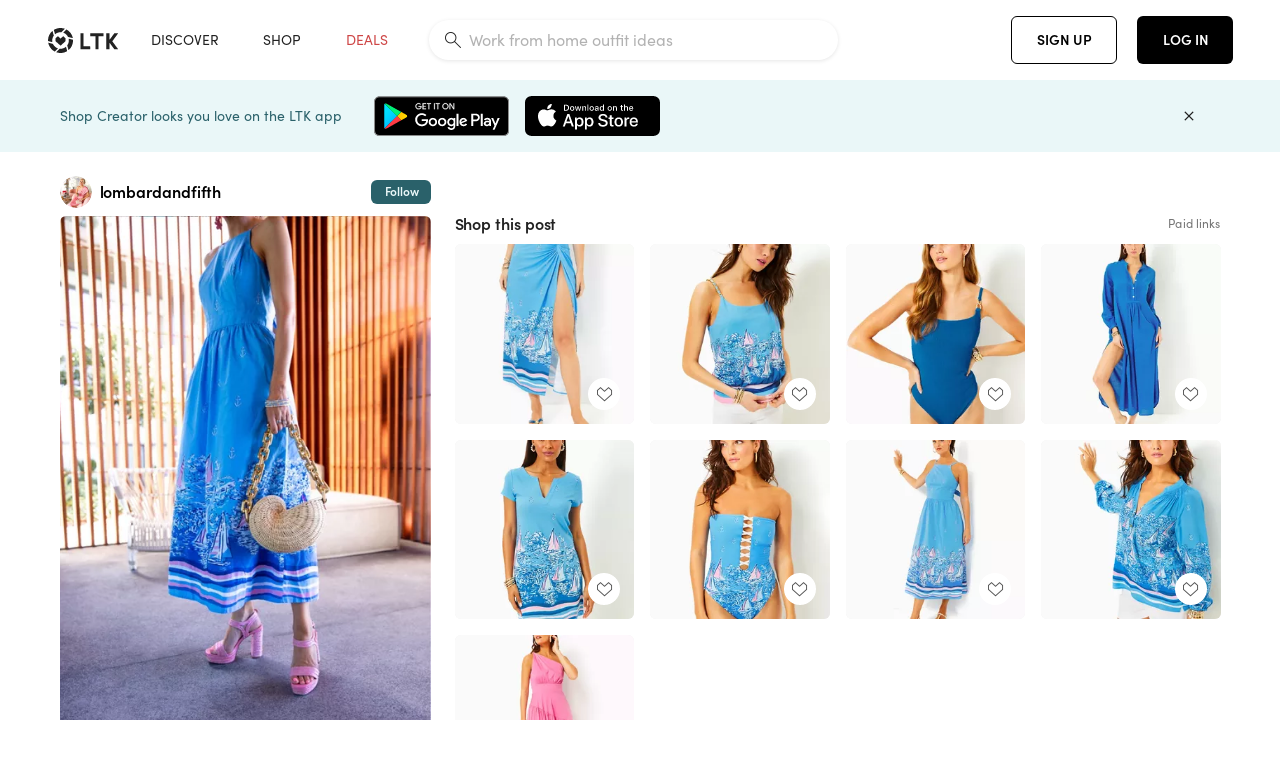

--- FILE ---
content_type: text/html; charset=utf-8
request_url: https://www.shopltk.com/explore/lombardandfifth/posts/2d56a320-13c5-11ef-bbf2-0242ac11000b
body_size: 115722
content:
<!doctype html>
<html data-n-head-ssr lang="en" data-n-head="%7B%22lang%22:%7B%22ssr%22:%22en%22%7D%7D">
  <head >
    <meta data-n-head="ssr" data-hid="charset" charset="utf-8"><meta data-n-head="ssr" name="viewport" content="width=device-width, initial-scale=1"><meta data-n-head="ssr" name="referrer" content="always"><meta data-n-head="ssr" name="color-scheme" content="light"><meta data-n-head="ssr" name="application-name" content="LTK"><meta data-n-head="ssr" name="msapplication-TileColor" content="#FFFFFF"><meta data-n-head="ssr" name="msapplication-TileImage" content="/favicon-144.png?v=4"><meta data-n-head="ssr" data-hid="mobile-web-app-capable" name="mobile-web-app-capable" content="yes"><meta data-n-head="ssr" data-hid="apple-mobile-web-app-capable" name="apple-mobile-web-app-capable" content="yes"><meta data-n-head="ssr" data-hid="apple-mobile-web-app-status-bar-style" name="apple-mobile-web-app-status-bar-style" content="default"><meta data-n-head="ssr" data-hid="apple-mobile-web-app-title" name="apple-mobile-web-app-title" content="LTK"><meta data-n-head="ssr" data-hid="theme-color" name="theme-color" content="#FFFFFF"><meta data-n-head="ssr" data-hid="og:type" name="og:type" property="og:type" content="website"><meta data-n-head="ssr" data-hid="og:site_name" name="og:site_name" property="og:site_name" content="LTK"><meta data-n-head="ssr" data-hid="twitter:site" name="twitter:site" property="twitter:site" content="@liketoknow.it"><meta data-n-head="ssr" data-hid="twitter:creator" name="twitter:creator" property="twitter:creator" content="@liketoknow.it"><meta data-n-head="ssr" data-hid="og:title" property="og:title" content="lombardandfifth on LTK"><meta data-n-head="ssr" data-hid="description" name="description" content="Shop the latest from lombardandfifth on LTK, the easiest way to shop everything from your favorite creators."><meta data-n-head="ssr" data-hid="og:description" property="og:description" content="Shop the latest from lombardandfifth on LTK, the easiest way to shop everything from your favorite creators."><meta data-n-head="ssr" data-hid="og:url" property="og:url" content="https://www.shopltk.com/explore/lombardandfifth/posts/2d56a320-13c5-11ef-bbf2-0242ac11000b"><meta data-n-head="ssr" data-hid="al:ios:url" property="al:ios:url" content="com.rewardstyle.ltk://explore/lombardandfifth/posts/2d56a320-13c5-11ef-bbf2-0242ac11000b"><meta data-n-head="ssr" data-hid="al:ios:app_name" property="al:ios:app_name" content="LTK"><meta data-n-head="ssr" data-hid="al:ios:app_store_id" property="al:ios:app_store_id" content="1154027990"><meta data-n-head="ssr" data-hid="al:android:url" property="al:android:url" content="com.rewardstyle.liketoknowit://explore/lombardandfifth/posts/2d56a320-13c5-11ef-bbf2-0242ac11000b"><meta data-n-head="ssr" data-hid="al:android:app_name" property="al:android:app_name" content="LTK"><meta data-n-head="ssr" data-hid="al:android:package" property="al:android:package" content="com.rewardstyle.liketoknowit"><meta data-n-head="ssr" data-hid="branch:deeplink:$deeplink_path" property="branch:deeplink:$deeplink_path" content="/explore/lombardandfifth/posts/2d56a320-13c5-11ef-bbf2-0242ac11000b"><meta data-n-head="ssr" data-hid="branch:deeplink:app_url" property="branch:deeplink:app_url" content="explore/lombardandfifth/posts/2d56a320-13c5-11ef-bbf2-0242ac11000b"><meta data-n-head="ssr" data-hid="branch:deeplink:title" property="branch:deeplink:title" content="Get my full shop experience"><meta data-n-head="ssr" data-hid="branch:deeplink:subtitle" property="branch:deeplink:subtitle" content="Download the LTK app now to shop all of my favorite finds in one place."><meta data-n-head="ssr" data-hid="branch:deeplink:button" property="branch:deeplink:button" content="Get the free LTK app"><meta data-n-head="ssr" data-hid="branch:deeplink:getButton" property="branch:deeplink:getButton" content="GET"><meta data-n-head="ssr" data-hid="branch:deeplink:openButton" property="branch:deeplink:openButton" content="OPEN"><meta data-n-head="ssr" data-hid="branch:deeplink:page" property="branch:deeplink:page" content="post_page"><meta data-n-head="ssr" data-hid="branch:deeplink:continue" property="branch:deeplink:continue" content="Continue on web"><meta data-n-head="ssr" data-hid="branch:deeplink:title_treatment" property="branch:deeplink:title_treatment" content="Get my full LTK experience"><meta data-n-head="ssr" data-hid="branch:deeplink:subtitle_treatment" property="branch:deeplink:subtitle_treatment" content="Download the LTK app to shop my favorites and get notified when I post fresh content."><meta data-n-head="ssr" data-hid="branch:deeplink:button_treatment" property="branch:deeplink:button_treatment" content="Get the LTK app"><meta data-n-head="ssr" data-hid="branch:deeplink:avatarUrl" property="branch:deeplink:avatarUrl" content="https://avatar-cdn.liketoknow.it/4c191b74-ff30-11e5-96ef-22000b0f8f3a.04e0f2e5-adc2-4196-90ef-265e74a7f9dc"><meta data-n-head="ssr" data-hid="og:image" property="og:image" content="https://product-images-cdn.liketoknow.it/uSfwIyZCDzXTOoBNw1iCT4NFdCWlnLniQ0l9e5UkQdQmlF3EZd2GFfxjzN7rldgqUssyXClEWFSP8J7gC99UiKPjZwSs0er7Cr4gdSUKxQ_LGJ3Q_liiKwHQghlACKap8i8fVda6W_hbjaWY7dVN5oLHYD6Q2z9LvOohPMx5RdFwQuuzjZN9cL0kf4I-"><meta data-n-head="ssr" data-hid="og:image:secure_url" property="og:image:secure_url" content="https://product-images-cdn.liketoknow.it/uSfwIyZCDzXTOoBNw1iCT4NFdCWlnLniQ0l9e5UkQdQmlF3EZd2GFfxjzN7rldgqUssyXClEWFSP8J7gC99UiKPjZwSs0er7Cr4gdSUKxQ_LGJ3Q_liiKwHQghlACKap8i8fVda6W_hbjaWY7dVN5oLHYD6Q2z9LvOohPMx5RdFwQuuzjZN9cL0kf4I-"><meta data-n-head="ssr" data-hid="og:image:width" property="og:image:width" content="945"><meta data-n-head="ssr" data-hid="og:image:height" property="og:image:height" content="1418"><meta data-n-head="ssr" data-hid="twitter:card" name="twitter:card" content="summary_large_image"><title>lombardandfifth on LTK</title><link data-n-head="ssr" rel="icon" type="image/png" href="/favicon.png?v=4" sizes="32x32"><link data-n-head="ssr" rel="icon" type="image/png" href="/favicon-128.png?v=4" sizes="128x128"><link data-n-head="ssr" rel="icon" type="image/png" href="/favicon-192.png?v=4" sizes="192x192"><link data-n-head="ssr" rel="shortcut icon" type="image/png" href="/favicon-196.png?v=4" sizes="196x196"><link data-n-head="ssr" rel="apple-touch-icon" href="/favicon-152.png?v=4" sizes="152x152"><link data-n-head="ssr" rel="apple-touch-icon" href="/favicon-180.png?v=4" sizes="180x180"><link data-n-head="ssr" data-hid="apple-touch-startup-image-iphonexsmax" rel="apple-touch-startup-image" href="/static/icons/splash_iphonexsmax_1242x2688.6b17fa.png" media="(device-width: 414px) and (device-height: 896px) and (-webkit-device-pixel-ratio: 3)"><link data-n-head="ssr" data-hid="apple-touch-startup-image-iphonexr" rel="apple-touch-startup-image" href="/static/icons/splash_iphonexr_828x1792.6b17fa.png" media="(device-width: 414px) and (device-height: 896px) and (-webkit-device-pixel-ratio: 2)"><link data-n-head="ssr" data-hid="apple-touch-startup-image-iphonex" rel="apple-touch-startup-image" href="/static/icons/splash_iphonex_1125x2436.6b17fa.png" media="(device-width: 375px) and (device-height: 812px) and (-webkit-device-pixel-ratio: 3)"><link data-n-head="ssr" data-hid="apple-touch-startup-image-iphoneplus" rel="apple-touch-startup-image" href="/static/icons/splash_iphoneplus_1242x2208.6b17fa.png" media="(device-width: 414px) and (device-height: 736px) and (-webkit-device-pixel-ratio: 3)"><link data-n-head="ssr" data-hid="apple-touch-startup-image-iphone6" rel="apple-touch-startup-image" href="/static/icons/splash_iphone6_750x1334.6b17fa.png" media="(device-width: 375px) and (device-height: 667px) and (-webkit-device-pixel-ratio: 2)"><link data-n-head="ssr" data-hid="apple-touch-startup-image-iphone5" rel="apple-touch-startup-image" href="/static/icons/splash_iphone5_640x1136.6b17fa.png" media="(device-width: 320px) and (device-height: 568px) and (-webkit-device-pixel-ratio: 2)"><link data-n-head="ssr" data-hid="shortcut-icon" rel="shortcut icon" href="/static/icons/icon_64x64.6b17fa.png"><link data-n-head="ssr" data-hid="apple-touch-icon" rel="apple-touch-icon" href="/static/icons/icon_512x512.6b17fa.png" sizes="512x512"><link data-n-head="ssr" media="(device-width: 320px) and (device-height: 568px) and (-webkit-device-pixel-ratio: 2)" rel="apple-touch-startup-image" data-hid="apple-touch-startup-image-iphonese"><link data-n-head="ssr" media="(device-width: 768px) and (device-height: 1024px) and (-webkit-device-pixel-ratio: 2)" rel="apple-touch-startup-image" data-hid="apple-touch-startup-image-ipad"><link data-n-head="ssr" media="(device-width: 834px) and (device-height: 1112px) and (-webkit-device-pixel-ratio: 2)" rel="apple-touch-startup-image" data-hid="apple-touch-startup-image-ipadpro1"><link data-n-head="ssr" media="(device-width: 834px) and (device-height: 1194px) and (-webkit-device-pixel-ratio: 2)" rel="apple-touch-startup-image" data-hid="apple-touch-startup-image-ipadpro2"><link data-n-head="ssr" media="(device-width: 1024px) and (device-height: 1366px) and (-webkit-device-pixel-ratio: 2)" rel="apple-touch-startup-image" data-hid="apple-touch-startup-image-ipadpro3"><link data-n-head="ssr" rel="manifest" href="/static/manifest.2afe73c5.json" data-hid="manifest"><link data-n-head="ssr" rel="canonical" href="https://www.shopltk.com/explore/lombardandfifth/posts/2d56a320-13c5-11ef-bbf2-0242ac11000b"><link data-n-head="ssr" vmid="preload" rel="preload" as="image" imagesrcset="https://product-images-cdn.liketoknow.it/uSfwIyZCDzXTOoBNw1iCT4NFdCWlnLniQ0l9e5UkQdQmlF3EZd2GFfxjzN7rldgqUssyXClEWFSP8J7gC99UiKPjZwSs0er7Cr4gdSUKxQ_LGJ3Q_liiKwHQghlACKap8i8fVda6W_hbjaWY7dVN5oLHYD6Q2z9LvOohPMx5RdFwQuuzjZN9cL0kf4I-?v=0&amp;auto=format&amp;fm=webp&amp;w=450&amp;q=80&amp;dpr=1 1x, https://product-images-cdn.liketoknow.it/uSfwIyZCDzXTOoBNw1iCT4NFdCWlnLniQ0l9e5UkQdQmlF3EZd2GFfxjzN7rldgqUssyXClEWFSP8J7gC99UiKPjZwSs0er7Cr4gdSUKxQ_LGJ3Q_liiKwHQghlACKap8i8fVda6W_hbjaWY7dVN5oLHYD6Q2z9LvOohPMx5RdFwQuuzjZN9cL0kf4I-?v=0&amp;auto=format&amp;fm=webp&amp;w=450&amp;q=80&amp;dpr=2 2x, https://product-images-cdn.liketoknow.it/uSfwIyZCDzXTOoBNw1iCT4NFdCWlnLniQ0l9e5UkQdQmlF3EZd2GFfxjzN7rldgqUssyXClEWFSP8J7gC99UiKPjZwSs0er7Cr4gdSUKxQ_LGJ3Q_liiKwHQghlACKap8i8fVda6W_hbjaWY7dVN5oLHYD6Q2z9LvOohPMx5RdFwQuuzjZN9cL0kf4I-?v=0&amp;auto=format&amp;fm=webp&amp;w=450&amp;q=80&amp;dpr=3 3x"><style data-n-head="vuetify" type="text/css" id="vuetify-theme-stylesheet" nonce="undefined">:root {
  --v-anchor-base: #0469E0;
  --v-primary-base: #000000;
  --v-secondary-base: #5f797d;
  --v-accent-base: #b4d6db;
  --v-error-base: #fe636d;
  --v-info-base: #2196f3;
  --v-success-base: #51ca98;
  --v-warning-base: #ffb300;
  --v-ltk-black-base: #000000;
  --v-ltk-white-base: #ffffff;
  --v-grey-80-base: #222222;
  --v-grey-70-base: #525252;
  --v-grey-50-base: #757575;
  --v-disabled-grey-base: #9e9e9e;
  --v-grey-30-base: #cccccc;
  --v-grey-20-base: #ebebeb;
  --v-grey-10-base: #f0f0f0;
  --v-grey-5-base: #fafafa;
  --v-success-50-base: #1b8659;
  --v-success-40-base: #51ca98;
  --v-success-20-base: #91e3c1;
  --v-success-10-base: #def3ea;
  --v-success-90-base: #0f4b32;
  --v-warning-40-base: #ffb300;
  --v-warning-20-base: #fed983;
  --v-warning-10-base: #feeecd;
  --v-warning-90-base: #664800;
  --v-error-50-base: #ce4646;
  --v-error-40-base: #fe636d;
  --v-error-20-base: #ef9086;
  --v-error-10-base: #fde9e8;
  --v-error-90-base: #5d1710;
  --v-link-light-base: #0469e0;
  --v-link-dark-base: #43b9d3;
  --v-secondary-70-base: #2d3c3f;
  --v-secondary-60-base: #2a616a;
  --v-secondary-50-base: #5f797d;
  --v-secondary-30-base: #b4d6db;
  --v-secondary-20-base: #d7f0f0;
  --v-secondary-10-base: #eaf7f8;
  --v-creator-secondary-70-base: #13183d;
  --v-creator-secondary-60-base: #3c576d;
  --v-creator-secondary-50-base: #5d7a79;
  --v-creator-secondary-30-base: #90a9aa;
  --v-creator-secondary-20-base: #b0c6c3;
  --v-creator-secondary-10-base: #d3e1de;
  --v-brand-secondary-70-base: #2c432d;
  --v-brand-secondary-60-base: #527a70;
  --v-brand-secondary-50-base: #577f68;
  --v-brand-secondary-30-base: #96c0a7;
  --v-brand-secondary-20-base: #b6d5bf;
  --v-brand-secondary-10-base: #d9eadc;
  --v-warm-grey-40-base: #cdc5ba;
  --v-warm-grey-30-base: #e6e2dc;
  --v-warm-grey-20-base: #ebe8e3;
  --v-warm-grey-10-base: #f5f4f3;
  --v-warm-grey-5-base: #faf9f8;
  --v-dusty-rose-40-base: #a4999a;
  --v-dusty-rose-30-base: #dbd6d7;
  --v-dusty-rose-20-base: #e5ddde;
  --v-dusty-rose-10-base: #edebeb;
  --v-dusty-rose-5-base: #f8f6f7;
  --v-creamy-tan-40-base: #ebd7c0;
  --v-creamy-tan-30-base: #f0e2d0;
  --v-creamy-tan-20-base: #f7efe6;
  --v-creamy-tan-10-base: #fbf7f2;
  --v-creamy-tan-5-base: #fdfcfa;
}

.v-application a { color: var(--v-anchor-base); }
.v-application .primary {
  background-color: var(--v-primary-base) !important;
  border-color: var(--v-primary-base) !important;
}
.v-application .primary--text {
  color: var(--v-primary-base) !important;
  caret-color: var(--v-primary-base) !important;
}
.v-application .secondary {
  background-color: var(--v-secondary-base) !important;
  border-color: var(--v-secondary-base) !important;
}
.v-application .secondary--text {
  color: var(--v-secondary-base) !important;
  caret-color: var(--v-secondary-base) !important;
}
.v-application .accent {
  background-color: var(--v-accent-base) !important;
  border-color: var(--v-accent-base) !important;
}
.v-application .accent--text {
  color: var(--v-accent-base) !important;
  caret-color: var(--v-accent-base) !important;
}
.v-application .error {
  background-color: var(--v-error-base) !important;
  border-color: var(--v-error-base) !important;
}
.v-application .error--text {
  color: var(--v-error-base) !important;
  caret-color: var(--v-error-base) !important;
}
.v-application .info {
  background-color: var(--v-info-base) !important;
  border-color: var(--v-info-base) !important;
}
.v-application .info--text {
  color: var(--v-info-base) !important;
  caret-color: var(--v-info-base) !important;
}
.v-application .success {
  background-color: var(--v-success-base) !important;
  border-color: var(--v-success-base) !important;
}
.v-application .success--text {
  color: var(--v-success-base) !important;
  caret-color: var(--v-success-base) !important;
}
.v-application .warning {
  background-color: var(--v-warning-base) !important;
  border-color: var(--v-warning-base) !important;
}
.v-application .warning--text {
  color: var(--v-warning-base) !important;
  caret-color: var(--v-warning-base) !important;
}
.v-application .ltk-black {
  background-color: var(--v-ltk-black-base) !important;
  border-color: var(--v-ltk-black-base) !important;
}
.v-application .ltk-black--text {
  color: var(--v-ltk-black-base) !important;
  caret-color: var(--v-ltk-black-base) !important;
}
.v-application .ltk-white {
  background-color: var(--v-ltk-white-base) !important;
  border-color: var(--v-ltk-white-base) !important;
}
.v-application .ltk-white--text {
  color: var(--v-ltk-white-base) !important;
  caret-color: var(--v-ltk-white-base) !important;
}
.v-application .grey-80 {
  background-color: var(--v-grey-80-base) !important;
  border-color: var(--v-grey-80-base) !important;
}
.v-application .grey-80--text {
  color: var(--v-grey-80-base) !important;
  caret-color: var(--v-grey-80-base) !important;
}
.v-application .grey-70 {
  background-color: var(--v-grey-70-base) !important;
  border-color: var(--v-grey-70-base) !important;
}
.v-application .grey-70--text {
  color: var(--v-grey-70-base) !important;
  caret-color: var(--v-grey-70-base) !important;
}
.v-application .grey-50 {
  background-color: var(--v-grey-50-base) !important;
  border-color: var(--v-grey-50-base) !important;
}
.v-application .grey-50--text {
  color: var(--v-grey-50-base) !important;
  caret-color: var(--v-grey-50-base) !important;
}
.v-application .disabled-grey {
  background-color: var(--v-disabled-grey-base) !important;
  border-color: var(--v-disabled-grey-base) !important;
}
.v-application .disabled-grey--text {
  color: var(--v-disabled-grey-base) !important;
  caret-color: var(--v-disabled-grey-base) !important;
}
.v-application .grey-30 {
  background-color: var(--v-grey-30-base) !important;
  border-color: var(--v-grey-30-base) !important;
}
.v-application .grey-30--text {
  color: var(--v-grey-30-base) !important;
  caret-color: var(--v-grey-30-base) !important;
}
.v-application .grey-20 {
  background-color: var(--v-grey-20-base) !important;
  border-color: var(--v-grey-20-base) !important;
}
.v-application .grey-20--text {
  color: var(--v-grey-20-base) !important;
  caret-color: var(--v-grey-20-base) !important;
}
.v-application .grey-10 {
  background-color: var(--v-grey-10-base) !important;
  border-color: var(--v-grey-10-base) !important;
}
.v-application .grey-10--text {
  color: var(--v-grey-10-base) !important;
  caret-color: var(--v-grey-10-base) !important;
}
.v-application .grey-5 {
  background-color: var(--v-grey-5-base) !important;
  border-color: var(--v-grey-5-base) !important;
}
.v-application .grey-5--text {
  color: var(--v-grey-5-base) !important;
  caret-color: var(--v-grey-5-base) !important;
}
.v-application .success-50 {
  background-color: var(--v-success-50-base) !important;
  border-color: var(--v-success-50-base) !important;
}
.v-application .success-50--text {
  color: var(--v-success-50-base) !important;
  caret-color: var(--v-success-50-base) !important;
}
.v-application .success-40 {
  background-color: var(--v-success-40-base) !important;
  border-color: var(--v-success-40-base) !important;
}
.v-application .success-40--text {
  color: var(--v-success-40-base) !important;
  caret-color: var(--v-success-40-base) !important;
}
.v-application .success-20 {
  background-color: var(--v-success-20-base) !important;
  border-color: var(--v-success-20-base) !important;
}
.v-application .success-20--text {
  color: var(--v-success-20-base) !important;
  caret-color: var(--v-success-20-base) !important;
}
.v-application .success-10 {
  background-color: var(--v-success-10-base) !important;
  border-color: var(--v-success-10-base) !important;
}
.v-application .success-10--text {
  color: var(--v-success-10-base) !important;
  caret-color: var(--v-success-10-base) !important;
}
.v-application .success-90 {
  background-color: var(--v-success-90-base) !important;
  border-color: var(--v-success-90-base) !important;
}
.v-application .success-90--text {
  color: var(--v-success-90-base) !important;
  caret-color: var(--v-success-90-base) !important;
}
.v-application .warning-40 {
  background-color: var(--v-warning-40-base) !important;
  border-color: var(--v-warning-40-base) !important;
}
.v-application .warning-40--text {
  color: var(--v-warning-40-base) !important;
  caret-color: var(--v-warning-40-base) !important;
}
.v-application .warning-20 {
  background-color: var(--v-warning-20-base) !important;
  border-color: var(--v-warning-20-base) !important;
}
.v-application .warning-20--text {
  color: var(--v-warning-20-base) !important;
  caret-color: var(--v-warning-20-base) !important;
}
.v-application .warning-10 {
  background-color: var(--v-warning-10-base) !important;
  border-color: var(--v-warning-10-base) !important;
}
.v-application .warning-10--text {
  color: var(--v-warning-10-base) !important;
  caret-color: var(--v-warning-10-base) !important;
}
.v-application .warning-90 {
  background-color: var(--v-warning-90-base) !important;
  border-color: var(--v-warning-90-base) !important;
}
.v-application .warning-90--text {
  color: var(--v-warning-90-base) !important;
  caret-color: var(--v-warning-90-base) !important;
}
.v-application .error-50 {
  background-color: var(--v-error-50-base) !important;
  border-color: var(--v-error-50-base) !important;
}
.v-application .error-50--text {
  color: var(--v-error-50-base) !important;
  caret-color: var(--v-error-50-base) !important;
}
.v-application .error-40 {
  background-color: var(--v-error-40-base) !important;
  border-color: var(--v-error-40-base) !important;
}
.v-application .error-40--text {
  color: var(--v-error-40-base) !important;
  caret-color: var(--v-error-40-base) !important;
}
.v-application .error-20 {
  background-color: var(--v-error-20-base) !important;
  border-color: var(--v-error-20-base) !important;
}
.v-application .error-20--text {
  color: var(--v-error-20-base) !important;
  caret-color: var(--v-error-20-base) !important;
}
.v-application .error-10 {
  background-color: var(--v-error-10-base) !important;
  border-color: var(--v-error-10-base) !important;
}
.v-application .error-10--text {
  color: var(--v-error-10-base) !important;
  caret-color: var(--v-error-10-base) !important;
}
.v-application .error-90 {
  background-color: var(--v-error-90-base) !important;
  border-color: var(--v-error-90-base) !important;
}
.v-application .error-90--text {
  color: var(--v-error-90-base) !important;
  caret-color: var(--v-error-90-base) !important;
}
.v-application .link-light {
  background-color: var(--v-link-light-base) !important;
  border-color: var(--v-link-light-base) !important;
}
.v-application .link-light--text {
  color: var(--v-link-light-base) !important;
  caret-color: var(--v-link-light-base) !important;
}
.v-application .link-dark {
  background-color: var(--v-link-dark-base) !important;
  border-color: var(--v-link-dark-base) !important;
}
.v-application .link-dark--text {
  color: var(--v-link-dark-base) !important;
  caret-color: var(--v-link-dark-base) !important;
}
.v-application .secondary-70 {
  background-color: var(--v-secondary-70-base) !important;
  border-color: var(--v-secondary-70-base) !important;
}
.v-application .secondary-70--text {
  color: var(--v-secondary-70-base) !important;
  caret-color: var(--v-secondary-70-base) !important;
}
.v-application .secondary-60 {
  background-color: var(--v-secondary-60-base) !important;
  border-color: var(--v-secondary-60-base) !important;
}
.v-application .secondary-60--text {
  color: var(--v-secondary-60-base) !important;
  caret-color: var(--v-secondary-60-base) !important;
}
.v-application .secondary-50 {
  background-color: var(--v-secondary-50-base) !important;
  border-color: var(--v-secondary-50-base) !important;
}
.v-application .secondary-50--text {
  color: var(--v-secondary-50-base) !important;
  caret-color: var(--v-secondary-50-base) !important;
}
.v-application .secondary-30 {
  background-color: var(--v-secondary-30-base) !important;
  border-color: var(--v-secondary-30-base) !important;
}
.v-application .secondary-30--text {
  color: var(--v-secondary-30-base) !important;
  caret-color: var(--v-secondary-30-base) !important;
}
.v-application .secondary-20 {
  background-color: var(--v-secondary-20-base) !important;
  border-color: var(--v-secondary-20-base) !important;
}
.v-application .secondary-20--text {
  color: var(--v-secondary-20-base) !important;
  caret-color: var(--v-secondary-20-base) !important;
}
.v-application .secondary-10 {
  background-color: var(--v-secondary-10-base) !important;
  border-color: var(--v-secondary-10-base) !important;
}
.v-application .secondary-10--text {
  color: var(--v-secondary-10-base) !important;
  caret-color: var(--v-secondary-10-base) !important;
}
.v-application .creator-secondary-70 {
  background-color: var(--v-creator-secondary-70-base) !important;
  border-color: var(--v-creator-secondary-70-base) !important;
}
.v-application .creator-secondary-70--text {
  color: var(--v-creator-secondary-70-base) !important;
  caret-color: var(--v-creator-secondary-70-base) !important;
}
.v-application .creator-secondary-60 {
  background-color: var(--v-creator-secondary-60-base) !important;
  border-color: var(--v-creator-secondary-60-base) !important;
}
.v-application .creator-secondary-60--text {
  color: var(--v-creator-secondary-60-base) !important;
  caret-color: var(--v-creator-secondary-60-base) !important;
}
.v-application .creator-secondary-50 {
  background-color: var(--v-creator-secondary-50-base) !important;
  border-color: var(--v-creator-secondary-50-base) !important;
}
.v-application .creator-secondary-50--text {
  color: var(--v-creator-secondary-50-base) !important;
  caret-color: var(--v-creator-secondary-50-base) !important;
}
.v-application .creator-secondary-30 {
  background-color: var(--v-creator-secondary-30-base) !important;
  border-color: var(--v-creator-secondary-30-base) !important;
}
.v-application .creator-secondary-30--text {
  color: var(--v-creator-secondary-30-base) !important;
  caret-color: var(--v-creator-secondary-30-base) !important;
}
.v-application .creator-secondary-20 {
  background-color: var(--v-creator-secondary-20-base) !important;
  border-color: var(--v-creator-secondary-20-base) !important;
}
.v-application .creator-secondary-20--text {
  color: var(--v-creator-secondary-20-base) !important;
  caret-color: var(--v-creator-secondary-20-base) !important;
}
.v-application .creator-secondary-10 {
  background-color: var(--v-creator-secondary-10-base) !important;
  border-color: var(--v-creator-secondary-10-base) !important;
}
.v-application .creator-secondary-10--text {
  color: var(--v-creator-secondary-10-base) !important;
  caret-color: var(--v-creator-secondary-10-base) !important;
}
.v-application .brand-secondary-70 {
  background-color: var(--v-brand-secondary-70-base) !important;
  border-color: var(--v-brand-secondary-70-base) !important;
}
.v-application .brand-secondary-70--text {
  color: var(--v-brand-secondary-70-base) !important;
  caret-color: var(--v-brand-secondary-70-base) !important;
}
.v-application .brand-secondary-60 {
  background-color: var(--v-brand-secondary-60-base) !important;
  border-color: var(--v-brand-secondary-60-base) !important;
}
.v-application .brand-secondary-60--text {
  color: var(--v-brand-secondary-60-base) !important;
  caret-color: var(--v-brand-secondary-60-base) !important;
}
.v-application .brand-secondary-50 {
  background-color: var(--v-brand-secondary-50-base) !important;
  border-color: var(--v-brand-secondary-50-base) !important;
}
.v-application .brand-secondary-50--text {
  color: var(--v-brand-secondary-50-base) !important;
  caret-color: var(--v-brand-secondary-50-base) !important;
}
.v-application .brand-secondary-30 {
  background-color: var(--v-brand-secondary-30-base) !important;
  border-color: var(--v-brand-secondary-30-base) !important;
}
.v-application .brand-secondary-30--text {
  color: var(--v-brand-secondary-30-base) !important;
  caret-color: var(--v-brand-secondary-30-base) !important;
}
.v-application .brand-secondary-20 {
  background-color: var(--v-brand-secondary-20-base) !important;
  border-color: var(--v-brand-secondary-20-base) !important;
}
.v-application .brand-secondary-20--text {
  color: var(--v-brand-secondary-20-base) !important;
  caret-color: var(--v-brand-secondary-20-base) !important;
}
.v-application .brand-secondary-10 {
  background-color: var(--v-brand-secondary-10-base) !important;
  border-color: var(--v-brand-secondary-10-base) !important;
}
.v-application .brand-secondary-10--text {
  color: var(--v-brand-secondary-10-base) !important;
  caret-color: var(--v-brand-secondary-10-base) !important;
}
.v-application .warm-grey-40 {
  background-color: var(--v-warm-grey-40-base) !important;
  border-color: var(--v-warm-grey-40-base) !important;
}
.v-application .warm-grey-40--text {
  color: var(--v-warm-grey-40-base) !important;
  caret-color: var(--v-warm-grey-40-base) !important;
}
.v-application .warm-grey-30 {
  background-color: var(--v-warm-grey-30-base) !important;
  border-color: var(--v-warm-grey-30-base) !important;
}
.v-application .warm-grey-30--text {
  color: var(--v-warm-grey-30-base) !important;
  caret-color: var(--v-warm-grey-30-base) !important;
}
.v-application .warm-grey-20 {
  background-color: var(--v-warm-grey-20-base) !important;
  border-color: var(--v-warm-grey-20-base) !important;
}
.v-application .warm-grey-20--text {
  color: var(--v-warm-grey-20-base) !important;
  caret-color: var(--v-warm-grey-20-base) !important;
}
.v-application .warm-grey-10 {
  background-color: var(--v-warm-grey-10-base) !important;
  border-color: var(--v-warm-grey-10-base) !important;
}
.v-application .warm-grey-10--text {
  color: var(--v-warm-grey-10-base) !important;
  caret-color: var(--v-warm-grey-10-base) !important;
}
.v-application .warm-grey-5 {
  background-color: var(--v-warm-grey-5-base) !important;
  border-color: var(--v-warm-grey-5-base) !important;
}
.v-application .warm-grey-5--text {
  color: var(--v-warm-grey-5-base) !important;
  caret-color: var(--v-warm-grey-5-base) !important;
}
.v-application .dusty-rose-40 {
  background-color: var(--v-dusty-rose-40-base) !important;
  border-color: var(--v-dusty-rose-40-base) !important;
}
.v-application .dusty-rose-40--text {
  color: var(--v-dusty-rose-40-base) !important;
  caret-color: var(--v-dusty-rose-40-base) !important;
}
.v-application .dusty-rose-30 {
  background-color: var(--v-dusty-rose-30-base) !important;
  border-color: var(--v-dusty-rose-30-base) !important;
}
.v-application .dusty-rose-30--text {
  color: var(--v-dusty-rose-30-base) !important;
  caret-color: var(--v-dusty-rose-30-base) !important;
}
.v-application .dusty-rose-20 {
  background-color: var(--v-dusty-rose-20-base) !important;
  border-color: var(--v-dusty-rose-20-base) !important;
}
.v-application .dusty-rose-20--text {
  color: var(--v-dusty-rose-20-base) !important;
  caret-color: var(--v-dusty-rose-20-base) !important;
}
.v-application .dusty-rose-10 {
  background-color: var(--v-dusty-rose-10-base) !important;
  border-color: var(--v-dusty-rose-10-base) !important;
}
.v-application .dusty-rose-10--text {
  color: var(--v-dusty-rose-10-base) !important;
  caret-color: var(--v-dusty-rose-10-base) !important;
}
.v-application .dusty-rose-5 {
  background-color: var(--v-dusty-rose-5-base) !important;
  border-color: var(--v-dusty-rose-5-base) !important;
}
.v-application .dusty-rose-5--text {
  color: var(--v-dusty-rose-5-base) !important;
  caret-color: var(--v-dusty-rose-5-base) !important;
}
.v-application .creamy-tan-40 {
  background-color: var(--v-creamy-tan-40-base) !important;
  border-color: var(--v-creamy-tan-40-base) !important;
}
.v-application .creamy-tan-40--text {
  color: var(--v-creamy-tan-40-base) !important;
  caret-color: var(--v-creamy-tan-40-base) !important;
}
.v-application .creamy-tan-30 {
  background-color: var(--v-creamy-tan-30-base) !important;
  border-color: var(--v-creamy-tan-30-base) !important;
}
.v-application .creamy-tan-30--text {
  color: var(--v-creamy-tan-30-base) !important;
  caret-color: var(--v-creamy-tan-30-base) !important;
}
.v-application .creamy-tan-20 {
  background-color: var(--v-creamy-tan-20-base) !important;
  border-color: var(--v-creamy-tan-20-base) !important;
}
.v-application .creamy-tan-20--text {
  color: var(--v-creamy-tan-20-base) !important;
  caret-color: var(--v-creamy-tan-20-base) !important;
}
.v-application .creamy-tan-10 {
  background-color: var(--v-creamy-tan-10-base) !important;
  border-color: var(--v-creamy-tan-10-base) !important;
}
.v-application .creamy-tan-10--text {
  color: var(--v-creamy-tan-10-base) !important;
  caret-color: var(--v-creamy-tan-10-base) !important;
}
.v-application .creamy-tan-5 {
  background-color: var(--v-creamy-tan-5-base) !important;
  border-color: var(--v-creamy-tan-5-base) !important;
}
.v-application .creamy-tan-5--text {
  color: var(--v-creamy-tan-5-base) !important;
  caret-color: var(--v-creamy-tan-5-base) !important;
}</style><script data-n-head="ssr" data-hid="gtm-script">window['dataLayer']=[];if(!window._gtm_init){window._gtm_init=1;(function(w,n,d,m,e,p){w[d]=(w[d]==1||n[d]=='yes'||n[d]==1||n[m]==1||(w[e]&&w[e][p]&&w[e][p]()))?1:0})(window,navigator,'doNotTrack','msDoNotTrack','external','msTrackingProtectionEnabled');(function(w,d,s,l,x,y){w[x]={};w._gtm_inject=function(i){if(w.doNotTrack||w[x][i])return;w[x][i]=1;w[l]=w[l]||[];w[l].push({'gtm.start':new Date().getTime(),event:'gtm.js'});var f=d.getElementsByTagName(s)[0],j=d.createElement(s);j.async=true;j.src='https://www.googletagmanager.com/gtm.js?id='+i;f.parentNode.insertBefore(j,f);}})(window,document,'script','dataLayer','_gtm_ids','_gtm_inject')};["GTM-TFZXHKL&"].forEach(function(i){window._gtm_inject(i)})</script><script data-n-head="ssr" type="application/ld+json">{"@context":"http://schema.org/","@type":"BlogPosting","sharedContent":{"@type":"CreativeWork","thumbnailUrl":"https://product-images-cdn.liketoknow.it/uSfwIyZCDzXTOoBNw1iCT4NFdCWlnLniQ0l9e5UkQdQmlF3EZd2GFfxjzN7rldgqUssyXClEWFSP8J7gC99UiKPjZwSs0er7Cr4gdSUKxQ_LGJ3Q_liiKwHQghlACKap8i8fVda6W_hbjaWY7dVN5oLHYD6Q2z9LvOohPMx5RdFwQuuzjZN9cL0kf4I-","text":"Code LPM-VERONICA for 25% off one item! 🩵"},"articleBody":"Code LPM-VERONICA for 25% off one item! 🩵","creator":{"@type":"Organization","description":"I’m 5’7, size XS/0 in tops and dresses and S/26 in bottoms. Let’s play dress up together!","logo":"https://avatar-cdn.liketoknow.it/4c191b74-ff30-11e5-96ef-22000b0f8f3a.04e0f2e5-adc2-4196-90ef-265e74a7f9dc","name":"lombardandfifth | LTK","url":"https://www.shopltk.com/explore/lombardandfifth"},"datePublished":"2024-05-16T20:45:22+00:00","headline":"Leevy Sarong Cover-Up Curated on LTK","image":"https://product-images-cdn.liketoknow.it/uSfwIyZCDzXTOoBNw1iCT4NFdCWlnLniQ0l9e5UkQdQmlF3EZd2GFfxjzN7rldgqUssyXClEWFSP8J7gC99UiKPjZwSs0er7Cr4gdSUKxQ_LGJ3Q_liiKwHQghlACKap8i8fVda6W_hbjaWY7dVN5oLHYD6Q2z9LvOohPMx5RdFwQuuzjZN9cL0kf4I-","url":"https://www.shopltk.com/explore/lombardandfifth/posts/2d56a320-13c5-11ef-bbf2-0242ac11000b"}</script><link rel="preload" href="/static/a761018.js" as="script"><link rel="preload" href="/static/7755ee8.js" as="script"><link rel="preload" href="/static/css/715a7ad.css" as="style"><link rel="preload" href="/static/2680517.js" as="script"><link rel="preload" href="/static/css/9473e77.css" as="style"><link rel="preload" href="/static/7e01cf6.js" as="script"><link rel="preload" href="/static/css/3384c50.css" as="style"><link rel="preload" href="/static/bbd1506.js" as="script"><link rel="preload" href="/static/css/799f007.css" as="style"><link rel="preload" href="/static/788bd4d.js" as="script"><link rel="preload" href="/static/css/046a22e.css" as="style"><link rel="preload" href="/static/09ade6c.js" as="script"><link rel="preload" href="/static/css/ee5d34a.css" as="style"><link rel="preload" href="/static/268360a.js" as="script"><link rel="preload" href="/static/css/beb8def.css" as="style"><link rel="preload" href="/static/48f28cb.js" as="script"><link rel="stylesheet" href="/static/css/715a7ad.css"><link rel="stylesheet" href="/static/css/9473e77.css"><link rel="stylesheet" href="/static/css/3384c50.css"><link rel="stylesheet" href="/static/css/799f007.css"><link rel="stylesheet" href="/static/css/046a22e.css"><link rel="stylesheet" href="/static/css/ee5d34a.css"><link rel="stylesheet" href="/static/css/beb8def.css">
  </head>
  <body >
    <noscript data-n-head="ssr" data-hid="gtm-noscript" data-pbody="true"><iframe src="https://www.googletagmanager.com/ns.html?id=GTM-TFZXHKL&&" height="0" width="0" style="display:none;visibility:hidden" title="gtm"></iframe></noscript><div data-server-rendered="true" id="__nuxt"><!----><div id="__layout"><div data-app="true" data-fetch-key="DefaultLayout:0" id="app" class="v-application v-application--is-ltr theme--light"><div class="v-application--wrap"><header class="ltk-header site-header v-sheet theme--light elevation-0 v-toolbar v-app-bar v-app-bar--fixed" style="height:80px;margin-top:0px;transform:translateY(0px);left:0px;right:0px;" data-v-1082540e data-v-9dfe58f0><div class="v-toolbar__content" style="height:80px;"><div class="container flex-nowrap pa-0 branch-journeys-top white fill-height" data-v-1082540e><div class="v-toolbar__items" data-v-1082540e><a href="/" class="ltk-logo d-flex align-self-center pr-md-3 pr-xl-5 pl-3 pl-md-0" data-v-290a3398 data-v-1082540e><svg height="25px" width="70px" viewBox="0 0 70 25" fill="none" xmlns="http://www.w3.org/2000/svg" xmlns:xlink="http://www.w3.org/1999/xlink" data-v-290a3398><title data-v-290a3398>LTK</title> <path fill-rule="evenodd" clip-rule="evenodd" d="M18.0692 18.9455C18.0568 18.8992 18.0217 18.8624 17.9759 18.8478C17.9302 18.8332 17.8801 18.8429 17.8431 18.8734C16.1555 20.2595 13.9917 20.9333 11.8132 20.751C11.7715 20.7471 11.7303 20.7621 11.7011 20.792L8.40645 24.0878C8.37213 24.1221 8.35794 24.1716 8.3689 24.2188C8.37986 24.266 8.41442 24.3042 8.46036 24.3199C9.77623 24.7694 11.1574 24.9991 12.5483 25C14.8553 25.0001 17.1172 24.3634 19.0837 23.1603C19.136 23.1275 19.1608 23.0646 19.1449 23.0051L18.0692 18.9455ZM4.90108 15.8862L0.40818 14.6886C0.361852 14.6762 0.312366 14.6882 0.276985 14.7206C0.241604 14.7529 0.225234 14.801 0.233586 14.8481C0.846198 18.4078 3.43142 21.9022 6.66602 23.544C6.68503 23.5536 6.70597 23.5588 6.72728 23.5593C6.76564 23.5599 6.80261 23.5449 6.82958 23.5177L9.81178 20.5354C9.8461 20.5011 9.86029 20.4516 9.84933 20.4044C9.83837 20.3572 9.80381 20.3189 9.75787 20.3032C7.69643 19.5969 5.87085 17.9343 4.99358 15.965C4.97652 15.926 4.94241 15.8969 4.90108 15.8862ZM24.9488 11.7277L20.8621 10.7238C20.8151 10.7123 20.7655 10.7256 20.7307 10.7591C20.6959 10.7926 20.6808 10.8415 20.6906 10.8888C21.1451 13.1006 20.6152 15.5141 19.2742 17.3471C19.249 17.3812 19.2406 17.4248 19.2515 17.4657L20.4388 21.9462C20.451 21.9928 20.4864 22.03 20.5325 22.0446C20.5464 22.0489 20.5608 22.0513 20.5754 22.0513C20.6083 22.0511 20.6402 22.0394 20.6654 22.0183C23.5931 19.5694 25.2753 15.6754 25.0554 11.856C25.0523 11.7944 25.0089 11.7422 24.9488 11.7277ZM12.5526 10.5747L9.97964 8.26938C9.92634 8.22097 9.84486 8.22097 9.79156 8.26938L7.62414 10.213C7.59422 10.2395 7.57724 10.2776 7.57758 10.3175V13.155C7.57748 13.1948 7.59441 13.2329 7.62414 13.2595L12.4564 17.5921C12.4821 17.6153 12.5155 17.6283 12.5502 17.6283C12.5866 17.6293 12.6222 17.6164 12.6494 17.5921L17.4817 13.2595C17.5112 13.2327 17.528 13.1948 17.5282 13.155V10.3175C17.5284 10.2776 17.5114 10.2396 17.4817 10.213L15.3143 8.26938C15.2607 8.22117 15.1792 8.22117 15.1256 8.26938L12.5526 10.5747ZM4.56108 3.1033C4.54834 3.05708 4.51276 3.02059 4.46679 3.00659C4.42083 2.99259 4.37087 3.00303 4.33441 3.03426C1.47964 5.46118 -0.138883 9.15351 0.00936958 12.9106C0.0118837 12.9722 0.0543641 13.025 0.114126 13.0407L4.18494 14.1253C4.19672 14.1284 4.20887 14.1301 4.22108 14.1302V14.1332C4.26299 14.133 4.30266 14.1143 4.32938 14.0821C4.35611 14.0499 4.36715 14.0075 4.35953 13.9664C3.95337 11.8016 4.48634 9.44496 5.78692 7.66142C5.81268 7.62621 5.8206 7.58107 5.80836 7.53922L4.56108 3.1033ZM24.8091 9.92765C24.1408 6.44918 21.6695 3.14057 18.5139 1.49574C18.4592 1.46696 18.392 1.47738 18.3485 1.5214L15.3933 4.4964C15.3591 4.53017 15.345 4.57921 15.3559 4.62594C15.3663 4.67281 15.4001 4.7111 15.4454 4.72736C17.4021 5.43552 19.1584 7.03514 20.0277 8.90177C20.0457 8.94055 20.0804 8.96909 20.122 8.97937L24.637 10.0877C24.648 10.0907 24.6593 10.0921 24.6707 10.092V10.0945C24.7127 10.0945 24.7525 10.0758 24.7793 10.0435C24.806 10.0113 24.817 9.96879 24.8091 9.92765ZM16.8219 0.808682C16.811 0.7617 16.7768 0.723523 16.7312 0.707541C13.1542 -0.550524 9.10605 -0.113043 5.9027 1.87762C5.84943 1.91046 5.82443 1.97454 5.84144 2.03465L6.97477 6.0673C6.98776 6.11323 7.02332 6.14939 7.06912 6.16323C7.0826 6.16739 7.09665 6.16945 7.11077 6.16936C7.1443 6.16985 7.1769 6.15836 7.20266 6.13696C8.93588 4.69651 11.1793 4.01603 13.4231 4.25017C13.4656 4.25461 13.5077 4.23954 13.5377 4.20923L16.7845 0.939113C16.8186 0.904897 16.8327 0.855665 16.8219 0.808682ZM42.2547 7.92899C42.2547 8.09033 42.4251 8.30501 42.5561 8.30501H47.378V21.0319C47.378 21.1958 47.5052 21.3571 47.6362 21.3571H50.307C50.438 21.3571 50.5691 21.1926 50.5691 21.0319V8.30501H55.3078C55.4369 8.30501 55.6092 8.09033 55.6092 7.92899V5.61951C55.6092 5.45882 55.4388 5.24414 55.3078 5.24414H42.5561C42.427 5.24414 42.2547 5.45882 42.2547 5.61951V7.92899ZM61.4816 11.5779H61.7063L66.2275 5.45228C66.3277 5.29037 66.5103 5.19713 66.7012 5.21027H69.8031C69.8555 5.20477 69.9076 5.22253 69.9455 5.2588C69.9835 5.29507 70.0033 5.34613 69.9997 5.39828C69.9997 5.50562 69.9781 5.55897 69.8923 5.66631L64.2952 13.3058L69.8903 20.8672C69.9768 20.9746 69.9984 21.0286 69.9984 21.1359C70.002 21.1881 69.9821 21.2391 69.9442 21.2754C69.9063 21.3117 69.8542 21.3294 69.8018 21.3239H66.6999C66.5089 21.3371 66.3264 21.2438 66.2262 21.0819L61.705 14.9602H61.4835V20.9811C61.4835 21.1424 61.3525 21.3571 61.2214 21.3571H58.5507C58.4196 21.3571 58.2925 21.1958 58.2925 21.0318V5.56417C58.2925 5.40284 58.4236 5.24215 58.5507 5.24215H61.2214C61.3525 5.24215 61.4835 5.40284 61.4835 5.56417L61.4816 11.5779ZM41.9512 18.293H35.5777L35.5797 5.56415C35.5797 5.40281 35.4486 5.24213 35.3176 5.24213H32.6468C32.5191 5.24213 32.388 5.40281 32.388 5.56415V21.0286C32.388 21.1925 32.5158 21.3538 32.6468 21.3538H41.9512C42.0803 21.3538 42.2527 21.1391 42.2527 20.9778V18.669C42.2527 18.5076 42.0823 18.293 41.9512 18.293Z" fill="#222222" data-v-290a3398></path></svg></a></div> <!----> <!----> <!----><!----><!----><!----><!----><!----><!----><!----><!----><!----><!----></div></div></header> <main class="v-main" style="padding-top:80px;padding-right:0px;padding-bottom:0!important;padding-left:0px;--vuetify-app-bar-height:0px;--branch-journey-banner-height:0px;"><div class="v-main__wrap"><!----> <div class="container ltk-post-page fill-height align-start pt-0 pt-md-6" data-v-cf1d275e data-v-cf1d275e><div class="row align-start" data-v-cf1d275e data-v-cf1d275e><div class="col col-12 align-self-start" data-v-cf1d275e data-v-cf1d275e><div data-v-cf1d275e><div class="row ltk-item justify-center" data-v-06a65688 data-v-06a65688 data-v-cf1d275e><div class="col-sm-6 col-md-4 col-12" data-v-06a65688 data-v-06a65688><div class="row ltk-profile-header flex-nowrap no-gutters align-center" data-v-86fc8f82 data-v-86fc8f82 data-v-06a65688><div class="col col-auto" data-v-86fc8f82 data-v-86fc8f82><a href="/explore/lombardandfifth" class="ltk-black--text nuxt-link-active" data-v-86fc8f82><div class="position-relative" data-v-86fc8f82><div alt="lombardandfifth on LTK" class="v-avatar mr-2" style="height:32px;min-width:32px;width:32px;" data-v-86fc8f82><img src="https://avatar-cdn.liketoknow.it/4c191b74-ff30-11e5-96ef-22000b0f8f3a.04e0f2e5-adc2-4196-90ef-265e74a7f9dc?v=0&amp;auto=format&amp;fm=webp&amp;w=100&amp;h=100&amp;fit=crop&amp;q=80&amp;dpr=1" loading="lazy" width="32" height="32" alt="lombardandfifth on LTK" class="c-image" data-v-d05415aa></div> <!----><!----><!----></div></a></div> <div class="col-sm-7 col-8" data-v-86fc8f82 data-v-86fc8f82><a href="/explore/lombardandfifth" class="ltk-black--text d-block mr-2 nuxt-link-active" data-v-86fc8f82><div class="text-truncate text-subtitle-subtitle1-sofiapro"><!---->lombardandfifth
    </div></a> <!----></div> <!----></div> <div class="row my-2 no-gutters" data-v-06a65688 data-v-06a65688><div class="ltk-hero-img-container col col-12" data-v-06a65688 data-v-06a65688><div class="client-only-placeholder" data-v-06a65688 data-v-06a65688><div payload="[object Object]" data-v-5cfe282b data-v-06a65688><div><a href="/explore/lombardandfifth/posts/2d56a320-13c5-11ef-bbf2-0242ac11000b" aria-current="page" tabindex="0" class="nuxt-link-exact-active nuxt-link-active v-card v-card--flat v-card--link v-sheet theme--light" style="max-height:100%;max-width:100%;width:450px;" data-v-5cfe282b><div max-height="100%" max-width="100%" srcset="https://product-images-cdn.liketoknow.it/uSfwIyZCDzXTOoBNw1iCT4NFdCWlnLniQ0l9e5UkQdQmlF3EZd2GFfxjzN7rldgqUssyXClEWFSP8J7gC99UiKPjZwSs0er7Cr4gdSUKxQ_LGJ3Q_liiKwHQghlACKap8i8fVda6W_hbjaWY7dVN5oLHYD6Q2z9LvOohPMx5RdFwQuuzjZN9cL0kf4I-?v=0&amp;auto=format&amp;fm=webp&amp;w=450&amp;q=80&amp;dpr=1 1x, https://product-images-cdn.liketoknow.it/uSfwIyZCDzXTOoBNw1iCT4NFdCWlnLniQ0l9e5UkQdQmlF3EZd2GFfxjzN7rldgqUssyXClEWFSP8J7gC99UiKPjZwSs0er7Cr4gdSUKxQ_LGJ3Q_liiKwHQghlACKap8i8fVda6W_hbjaWY7dVN5oLHYD6Q2z9LvOohPMx5RdFwQuuzjZN9cL0kf4I-?v=0&amp;auto=format&amp;fm=webp&amp;w=450&amp;q=80&amp;dpr=2 2x, https://product-images-cdn.liketoknow.it/uSfwIyZCDzXTOoBNw1iCT4NFdCWlnLniQ0l9e5UkQdQmlF3EZd2GFfxjzN7rldgqUssyXClEWFSP8J7gC99UiKPjZwSs0er7Cr4gdSUKxQ_LGJ3Q_liiKwHQghlACKap8i8fVda6W_hbjaWY7dVN5oLHYD6Q2z9LvOohPMx5RdFwQuuzjZN9cL0kf4I-?v=0&amp;auto=format&amp;fm=webp&amp;w=450&amp;q=80&amp;dpr=3 3x" alt="Code LPM-VERONICA for 25% off one item! 🩵" class="ltk-hero-image d-block fill-height ltk-img grey-10 rounded" style="padding-bottom:150.05291005291005%;" data-v-5cfe282b><img src="https://product-images-cdn.liketoknow.it/uSfwIyZCDzXTOoBNw1iCT4NFdCWlnLniQ0l9e5UkQdQmlF3EZd2GFfxjzN7rldgqUssyXClEWFSP8J7gC99UiKPjZwSs0er7Cr4gdSUKxQ_LGJ3Q_liiKwHQghlACKap8i8fVda6W_hbjaWY7dVN5oLHYD6Q2z9LvOohPMx5RdFwQuuzjZN9cL0kf4I-?v=0&amp;auto=format&amp;fm=webp&amp;w=450&amp;q=80&amp;dpr=1" loading="lazy" width="450" height="675.2380952380953" rounded="true" max-height="100%" max-width="100%" srcset="https://product-images-cdn.liketoknow.it/uSfwIyZCDzXTOoBNw1iCT4NFdCWlnLniQ0l9e5UkQdQmlF3EZd2GFfxjzN7rldgqUssyXClEWFSP8J7gC99UiKPjZwSs0er7Cr4gdSUKxQ_LGJ3Q_liiKwHQghlACKap8i8fVda6W_hbjaWY7dVN5oLHYD6Q2z9LvOohPMx5RdFwQuuzjZN9cL0kf4I-?v=0&amp;auto=format&amp;fm=webp&amp;w=450&amp;q=80&amp;dpr=1 1x, https://product-images-cdn.liketoknow.it/uSfwIyZCDzXTOoBNw1iCT4NFdCWlnLniQ0l9e5UkQdQmlF3EZd2GFfxjzN7rldgqUssyXClEWFSP8J7gC99UiKPjZwSs0er7Cr4gdSUKxQ_LGJ3Q_liiKwHQghlACKap8i8fVda6W_hbjaWY7dVN5oLHYD6Q2z9LvOohPMx5RdFwQuuzjZN9cL0kf4I-?v=0&amp;auto=format&amp;fm=webp&amp;w=450&amp;q=80&amp;dpr=2 2x, https://product-images-cdn.liketoknow.it/uSfwIyZCDzXTOoBNw1iCT4NFdCWlnLniQ0l9e5UkQdQmlF3EZd2GFfxjzN7rldgqUssyXClEWFSP8J7gC99UiKPjZwSs0er7Cr4gdSUKxQ_LGJ3Q_liiKwHQghlACKap8i8fVda6W_hbjaWY7dVN5oLHYD6Q2z9LvOohPMx5RdFwQuuzjZN9cL0kf4I-?v=0&amp;auto=format&amp;fm=webp&amp;w=450&amp;q=80&amp;dpr=3 3x" alt="Code LPM-VERONICA for 25% off one item! 🩵" class="c-image" data-v-d05415aa></div> <!----></a></div></div></div> <div class="ltk-hero-overlay" data-v-06a65688><!----> <button type="button" aria-label="add post to favorites" opacity="86" id="coachmarkTarget" absolute="" class="v-btn--like ltk-favorite-icon v-btn v-btn--absolute v-btn--fab v-btn--has-bg v-btn--round theme--light elevation-0 v-size--default ltk-whitn" data-v-00a44d36 data-v-06a65688><span class="v-btn__content"><i aria-hidden="true" class="v-icon notranslate capsule capsule-consumer-heart-logo-outline-16 theme--light"></i></span></button></div> <!----></div></div> <div class="row no-gutters" data-v-06a65688 data-v-06a65688><div class="col col-12" data-v-06a65688 data-v-06a65688><div class="text-body-body1-sofiapro" data-v-2ab19316 data-v-06a65688><p class="ltk-caption text-body-body1-sofiapro grey-70--text mb-2" data-v-2ab19316>
    Code LPM-VERONICA for 25% off one item! 🩵
  </p> </div></div> <!----> <div class="col col-12" data-v-06a65688 data-v-06a65688><div class="pt-6" data-v-06a65688><span class="mr-3 grey-50--text">Share:</span> <a href="https://www.facebook.com/dialog/feed?app_id=258637720963039&amp;link=https%3A%2F%2Fliketk.it%2F4GjrK&amp;picture=https%3A%2F%2Fproduct-images-cdn.liketoknow.it%2FuSfwIyZCDzXTOoBNw1iCT4NFdCWlnLniQ0l9e5UkQdQmlF3EZd2GFfxjzN7rldgqUssyXClEWFSP8J7gC99UiKPjZwSs0er7Cr4gdSUKxQ_LGJ3Q_liiKwHQghlACKap8i8fVda6W_hbjaWY7dVN5oLHYD6Q2z9LvOohPMx5RdFwQuuzjZN9cL0kf4I-%3Fv%3D0%26auto%3Dformat%26fm%3Dwebp%26w%3D405%26fit%3Dcrop%26q%3D80&amp;description=Code+LPM-VERONICA+for+25%25+off+one+item%21+%F0%9F%A9%B5" target="_blank" aria-label="share on facebook" rel="noopener" class="v-btn v-btn--fab v-btn--has-bg v-btn--round theme--light elevation-0 v-size--default grey-10 text-decoration-none mr-3"><span class="v-btn__content"><span aria-hidden="true" class="v-icon notranslate theme--light grey-50--text"><svg xmlns="http://www.w3.org/2000/svg" viewBox="0 0 24 24" role="img" aria-hidden="true" class="v-icon__svg"><path d="M12 2.04C6.5 2.04 2 6.53 2 12.06C2 17.06 5.66 21.21 10.44 21.96V14.96H7.9V12.06H10.44V9.85C10.44 7.34 11.93 5.96 14.22 5.96C15.31 5.96 16.45 6.15 16.45 6.15V8.62H15.19C13.95 8.62 13.56 9.39 13.56 10.18V12.06H16.34L15.89 14.96H13.56V21.96A10 10 0 0 0 22 12.06C22 6.53 17.5 2.04 12 2.04Z"></path></svg></span></span></a><a href="https://www.pinterest.com/pin/create/button/?media=https%3A%2F%2Fproduct-images-cdn.liketoknow.it%2FuSfwIyZCDzXTOoBNw1iCT4NFdCWlnLniQ0l9e5UkQdQmlF3EZd2GFfxjzN7rldgqUssyXClEWFSP8J7gC99UiKPjZwSs0er7Cr4gdSUKxQ_LGJ3Q_liiKwHQghlACKap8i8fVda6W_hbjaWY7dVN5oLHYD6Q2z9LvOohPMx5RdFwQuuzjZN9cL0kf4I-%3Fv%3D0%26auto%3Dformat%26fm%3Dwebp%26w%3D405%26fit%3Dcrop%26q%3D80&amp;url=https%3A%2F%2Fliketk.it%2F4GjrK&amp;description=Code+LPM-VERONICA+for+25%25+off+one+item%21+%F0%9F%A9%B5" target="_blank" aria-label="share on pinterest" rel="noopener" class="v-btn v-btn--fab v-btn--has-bg v-btn--round theme--light elevation-0 v-size--default grey-10 text-decoration-none mr-3"><span class="v-btn__content"><span aria-hidden="true" class="v-icon notranslate theme--light grey-50--text"><svg xmlns="http://www.w3.org/2000/svg" viewBox="0 0 24 24" role="img" aria-hidden="true" class="v-icon__svg"><path d="M9.04,21.54C10,21.83 10.97,22 12,22A10,10 0 0,0 22,12A10,10 0 0,0 12,2A10,10 0 0,0 2,12C2,16.25 4.67,19.9 8.44,21.34C8.35,20.56 8.26,19.27 8.44,18.38L9.59,13.44C9.59,13.44 9.3,12.86 9.3,11.94C9.3,10.56 10.16,9.53 11.14,9.53C12,9.53 12.4,10.16 12.4,10.97C12.4,11.83 11.83,13.06 11.54,14.24C11.37,15.22 12.06,16.08 13.06,16.08C14.84,16.08 16.22,14.18 16.22,11.5C16.22,9.1 14.5,7.46 12.03,7.46C9.21,7.46 7.55,9.56 7.55,11.77C7.55,12.63 7.83,13.5 8.29,14.07C8.38,14.13 8.38,14.21 8.35,14.36L8.06,15.45C8.06,15.62 7.95,15.68 7.78,15.56C6.5,15 5.76,13.18 5.76,11.71C5.76,8.55 8,5.68 12.32,5.68C15.76,5.68 18.44,8.15 18.44,11.43C18.44,14.87 16.31,17.63 13.26,17.63C12.29,17.63 11.34,17.11 11,16.5L10.33,18.87C10.1,19.73 9.47,20.88 9.04,21.57V21.54Z"></path></svg></span></span></a><a href="https://twitter.com/intent/tweet?hashtags=liketkit&amp;text=%40liketoknowit&amp;url=https%3A%2F%2Fliketk.it%2F4GjrK" target="_blank" aria-label="share on twitter" rel="noopener" class="v-btn v-btn--fab v-btn--has-bg v-btn--round theme--light elevation-0 v-size--default grey-10 text-decoration-none mr-3"><span class="v-btn__content"><span aria-hidden="true" class="v-icon notranslate theme--light grey-50--text"><svg xmlns="http://www.w3.org/2000/svg" viewBox="0 0 24 24" role="img" aria-hidden="true" class="v-icon__svg"><path d="M22.46,6C21.69,6.35 20.86,6.58 20,6.69C20.88,6.16 21.56,5.32 21.88,4.31C21.05,4.81 20.13,5.16 19.16,5.36C18.37,4.5 17.26,4 16,4C13.65,4 11.73,5.92 11.73,8.29C11.73,8.63 11.77,8.96 11.84,9.27C8.28,9.09 5.11,7.38 3,4.79C2.63,5.42 2.42,6.16 2.42,6.94C2.42,8.43 3.17,9.75 4.33,10.5C3.62,10.5 2.96,10.3 2.38,10C2.38,10 2.38,10 2.38,10.03C2.38,12.11 3.86,13.85 5.82,14.24C5.46,14.34 5.08,14.39 4.69,14.39C4.42,14.39 4.15,14.36 3.89,14.31C4.43,16 6,17.26 7.89,17.29C6.43,18.45 4.58,19.13 2.56,19.13C2.22,19.13 1.88,19.11 1.54,19.07C3.44,20.29 5.7,21 8.12,21C16,21 20.33,14.46 20.33,8.79C20.33,8.6 20.33,8.42 20.32,8.23C21.16,7.63 21.88,6.87 22.46,6Z"></path></svg></span></span></a> <span class="v-tooltip v-tooltip--top" data-v-3a521528><!----><a href="https://liketk.it/4GjrK" aria-label="copy link to clipboard" rel="noopener" aria-haspopup="true" aria-expanded="false" class="v-btn v-btn--fab v-btn--has-bg v-btn--round theme--light elevation-0 v-size--default grey-10 text-decoration-none" data-v-3a521528><span class="v-btn__content"><!----> <span aria-hidden="true" class="v-icon notranslate theme--light grey-50--text" data-v-3a521528><svg xmlns="http://www.w3.org/2000/svg" viewBox="0 0 24 24" role="img" aria-hidden="true" class="v-icon__svg"><path d="M3.9,12C3.9,10.29 5.29,8.9 7,8.9H11V7H7A5,5 0 0,0 2,12A5,5 0 0,0 7,17H11V15.1H7C5.29,15.1 3.9,13.71 3.9,12M8,13H16V11H8V13M17,7H13V8.9H17C18.71,8.9 20.1,10.29 20.1,12C20.1,13.71 18.71,15.1 17,15.1H13V17H17A5,5 0 0,0 22,12A5,5 0 0,0 17,7Z"></path></svg></span></span></a></span></div></div></div></div> <div class="col-sm-6 col-md-8 col-12" data-v-06a65688 data-v-06a65688><div class="pa-0 col col-12" data-v-77600166 data-v-77600166 data-v-06a65688><div class="row mt-sm-9 mb-2 no-gutters align-stretch" data-v-77600166 data-v-77600166><div data-v-77600166><h2 class="text-subtitle-subtitle1-sofiapro" data-v-77600166>
        Shop this post
      </h2></div> <div class="ml-auto d-flex align-center" data-v-77600166><div class="grey-50--text col-12 pa-0 text-right text-caption2-sofiapro text-sm-caption1-sofiapro" data-v-77600166>
        Paid links
      </div></div></div> <div class="row ma-n1 ma-sm-n2 no-gutters align-center" data-v-77600166 data-v-77600166><div class="col-md-3 col-6" data-v-77600166 data-v-77600166><div payload="[object Object]" class="pa-1 pa-sm-2" data-v-6fc4cbe5 data-v-77600166><div><div data-v-6fc4cbe5><div class="position-relative" data-v-6fc4cbe5><div class="v-skeleton-loader v-skeleton-loader--boilerplate theme--light" data-v-6fc4cbe5><a href="https://rstyle.me/+bETl9Oo8CQCx97qPPnQizQ?li=2d56a320-13c5-11ef-bbf2-0242ac11000b&amp;lpm=SIMILAR&amp;pt=timeline&amp;__cid=1144&amp;l=en&amp;p=&amp;rr=explore-displayName-posts-id&amp;r=explore-displayName-posts-id&amp;hpd=false" target="_blank" rel="nofollow noopener" title="link to Leevy Sarong Cover-Up | Lilly Pulitzer from Lilly Pulitzer" class="d-block" data-v-6fc4cbe5><div alt="Leevy Sarong Cover-Up | Lilly Pulitzer | Lilly Pulitzer" title="Leevy Sarong Cover-Up | Lilly Pulitzer | Lilly Pulitzer" class="ltk-img grey-10 rounded" style="padding-bottom:100%;" data-v-6fc4cbe5><img src="https://product-images-cdn.liketoknow.it/UBbYE.UH2SZq_W2jzA2DqV9VOqI15nSrghFAT4r9Kg.TGOIM1K2YXPQ.5Kd1Jzc4xRoRtaMwmY1e_TlvCxPx7xwbP4enKGmIb6ZISaKQYQbONVxzZMTePGX7BwVoYZH9L9kcu9d6tkx5pya8EVLXZT7VRP4sz9sJCObg6ARV36MVjyhv4TlSfAhl3ks-?v=2&amp;auto=format&amp;fm=webp&amp;w=256&amp;h=256&amp;fit=crop&amp;q=80" loading="lazy" rounded="true" alt="Leevy Sarong Cover-Up | Lilly Pulitzer | Lilly Pulitzer" title="Leevy Sarong Cover-Up | Lilly Pulitzer | Lilly Pulitzer" class="c-image" data-v-d05415aa></div></a></div> <!----> <!----> <button type="button" aria-label="add post to favorites" opacity="86" absolute="" class="v-btn--like favorite-button v-btn v-btn--absolute v-btn--fab v-btn--has-bg v-btn--round theme--light elevation-0 v-size--default ltk-whitn" style="--like-button-offset:14px;--like-button-size:32px;" data-v-6bbe7336 data-v-6fc4cbe5><span class="v-btn__content"><i aria-hidden="true" class="v-icon notranslate capsule capsule-consumer-heart-logo-outline-16 theme--light"></i></span></button></div> <!----> <!----></div></div></div></div><div class="col-md-3 col-6" data-v-77600166 data-v-77600166><div payload="[object Object]" class="pa-1 pa-sm-2" data-v-6fc4cbe5 data-v-77600166><div><div data-v-6fc4cbe5><div class="position-relative" data-v-6fc4cbe5><div class="v-skeleton-loader v-skeleton-loader--boilerplate theme--light" data-v-6fc4cbe5><a href="https://rstyle.me/+ffWfqSBeOjWONAV87jACnw?li=2d56a320-13c5-11ef-bbf2-0242ac11000b&amp;lpm=SIMILAR&amp;pt=timeline&amp;__cid=1144&amp;l=en&amp;p=&amp;rr=explore-displayName-posts-id&amp;r=explore-displayName-posts-id&amp;hpd=false" target="_blank" rel="nofollow noopener" title="link to Cannavale Knit Top | Lilly Pulitzer from Lilly Pulitzer" class="d-block" data-v-6fc4cbe5><div alt="Cannavale Knit Top | Lilly Pulitzer | Lilly Pulitzer" title="Cannavale Knit Top | Lilly Pulitzer | Lilly Pulitzer" class="ltk-img grey-10 rounded" style="padding-bottom:100%;" data-v-6fc4cbe5><img src="https://product-images-cdn.liketoknow.it/tlfNfqvsj5Zbfmh5eg3gcrRCSro2g0v12GzT28x4LJ1fE2B2TWiXMxslbhBAKmeXbuKCc.6xX0utrQo3HaZIrSUbwxZoI.sb_NvicxDKQesiQYDUT6rNcflI1DKrmqsEr1IIIW3HrvQiZ.igTZeidB4.YH1G0R0vGWgecjQwBfpMhst4f862Kvc-?v=2&amp;auto=format&amp;fm=webp&amp;w=256&amp;h=256&amp;fit=crop&amp;q=80" loading="lazy" rounded="true" alt="Cannavale Knit Top | Lilly Pulitzer | Lilly Pulitzer" title="Cannavale Knit Top | Lilly Pulitzer | Lilly Pulitzer" class="c-image" data-v-d05415aa></div></a></div> <!----> <!----> <button type="button" aria-label="add post to favorites" opacity="86" absolute="" class="v-btn--like favorite-button v-btn v-btn--absolute v-btn--fab v-btn--has-bg v-btn--round theme--light elevation-0 v-size--default ltk-whitn" style="--like-button-offset:14px;--like-button-size:32px;" data-v-6bbe7336 data-v-6fc4cbe5><span class="v-btn__content"><i aria-hidden="true" class="v-icon notranslate capsule capsule-consumer-heart-logo-outline-16 theme--light"></i></span></button></div> <!----> <!----></div></div></div></div><div class="col-md-3 col-6" data-v-77600166 data-v-77600166><div payload="[object Object]" class="pa-1 pa-sm-2" data-v-6fc4cbe5 data-v-77600166><div><div data-v-6fc4cbe5><div class="position-relative" data-v-6fc4cbe5><div class="v-skeleton-loader v-skeleton-loader--boilerplate theme--light" data-v-6fc4cbe5><a href="https://rstyle.me/+-CNRiyg3v-ggHqeTGHrgiw?li=2d56a320-13c5-11ef-bbf2-0242ac11000b&amp;lpm=SIMILAR&amp;pt=timeline&amp;__cid=1144&amp;l=en&amp;p=&amp;rr=explore-displayName-posts-id&amp;r=explore-displayName-posts-id&amp;hpd=false" target="_blank" rel="nofollow noopener" title="link to Alizee One-Piece Swimsuit | Lilly Pulitzer from Lilly Pulitzer" class="d-block" data-v-6fc4cbe5><div alt="Alizee One-Piece Swimsuit | Lilly Pulitzer | Lilly Pulitzer" title="Alizee One-Piece Swimsuit | Lilly Pulitzer | Lilly Pulitzer" class="ltk-img grey-10 rounded" style="padding-bottom:100%;" data-v-6fc4cbe5><img src="https://product-images-cdn.liketoknow.it/2sydUExRC7imV.WtTZ3MFCNf._AIrBBi4pjwJfASlILe3J8AJYj9hAIEEQcueI5PG85gyUWafroFwpCv1REW71J9VInc2WDocTm.RQIf35wGEgKYq6_7_9laSuZUj8JaWL4svmkJw92r8_VukI58WQ--?v=2&amp;auto=format&amp;fm=webp&amp;w=256&amp;h=256&amp;fit=crop&amp;q=80" loading="lazy" rounded="true" alt="Alizee One-Piece Swimsuit | Lilly Pulitzer | Lilly Pulitzer" title="Alizee One-Piece Swimsuit | Lilly Pulitzer | Lilly Pulitzer" class="c-image" data-v-d05415aa></div></a></div> <!----> <!----> <button type="button" aria-label="add post to favorites" opacity="86" absolute="" class="v-btn--like favorite-button v-btn v-btn--absolute v-btn--fab v-btn--has-bg v-btn--round theme--light elevation-0 v-size--default ltk-whitn" style="--like-button-offset:14px;--like-button-size:32px;" data-v-6bbe7336 data-v-6fc4cbe5><span class="v-btn__content"><i aria-hidden="true" class="v-icon notranslate capsule capsule-consumer-heart-logo-outline-16 theme--light"></i></span></button></div> <!----> <!----></div></div></div></div><div class="col-md-3 col-6" data-v-77600166 data-v-77600166><div payload="[object Object]" class="pa-1 pa-sm-2" data-v-6fc4cbe5 data-v-77600166><div><div data-v-6fc4cbe5><div class="position-relative" data-v-6fc4cbe5><div class="v-skeleton-loader v-skeleton-loader--boilerplate theme--light" data-v-6fc4cbe5><a href="https://rstyle.me/+HN9Sh04OQsduIoMG1wdTXQ?li=2d56a320-13c5-11ef-bbf2-0242ac11000b&amp;lpm=SIMILAR&amp;pt=timeline&amp;__cid=1144&amp;l=en&amp;p=&amp;rr=explore-displayName-posts-id&amp;r=explore-displayName-posts-id&amp;hpd=false" target="_blank" rel="nofollow noopener" title="link to Vassa Maxi Cover-Up | Lilly Pulitzer from Lilly Pulitzer" class="d-block" data-v-6fc4cbe5><div alt="Vassa Maxi Cover-Up | Lilly Pulitzer | Lilly Pulitzer" title="Vassa Maxi Cover-Up | Lilly Pulitzer | Lilly Pulitzer" class="ltk-img grey-10 rounded" style="padding-bottom:100%;" data-v-6fc4cbe5><img src="https://product-images-cdn.liketoknow.it/jj0VF3KJtKnT3Izb365Nw2_NszaXWAwJtc1wA2pa5XdyGr3_Oabx_6fl1_CoktsJ7wEMTcRhNM6UnlLUTltVoaXPM80hngMOzRRxBqigXc0Brsa9KWQRn55lp3BwLrYWnza8NmjpR3YcsLsCV1t1H.0-?v=2&amp;auto=format&amp;fm=webp&amp;w=256&amp;h=256&amp;fit=crop&amp;q=80" loading="lazy" rounded="true" alt="Vassa Maxi Cover-Up | Lilly Pulitzer | Lilly Pulitzer" title="Vassa Maxi Cover-Up | Lilly Pulitzer | Lilly Pulitzer" class="c-image" data-v-d05415aa></div></a></div> <!----> <!----> <button type="button" aria-label="add post to favorites" opacity="86" absolute="" class="v-btn--like favorite-button v-btn v-btn--absolute v-btn--fab v-btn--has-bg v-btn--round theme--light elevation-0 v-size--default ltk-whitn" style="--like-button-offset:14px;--like-button-size:32px;" data-v-6bbe7336 data-v-6fc4cbe5><span class="v-btn__content"><i aria-hidden="true" class="v-icon notranslate capsule capsule-consumer-heart-logo-outline-16 theme--light"></i></span></button></div> <!----> <!----></div></div></div></div><div class="col-md-3 col-6" data-v-77600166 data-v-77600166><div payload="[object Object]" class="pa-1 pa-sm-2" data-v-6fc4cbe5 data-v-77600166><div><div data-v-6fc4cbe5><div class="position-relative" data-v-6fc4cbe5><div class="v-skeleton-loader v-skeleton-loader--boilerplate theme--light" data-v-6fc4cbe5><a href="https://rstyle.me/+uRfAF-zAwHbS3ZA6bIjavw?li=2d56a320-13c5-11ef-bbf2-0242ac11000b&amp;lpm=SIMILAR&amp;pt=timeline&amp;__cid=1144&amp;l=en&amp;p=&amp;rr=explore-displayName-posts-id&amp;r=explore-displayName-posts-id&amp;hpd=false" target="_blank" rel="nofollow noopener" title="link to UPF 50+ Sophiletta Dress from Lilly Pulitzer" class="d-block" data-v-6fc4cbe5><div alt="UPF 50+ Sophiletta Dress | Lilly Pulitzer" title="UPF 50+ Sophiletta Dress | Lilly Pulitzer" class="ltk-img grey-10 rounded" style="padding-bottom:100%;" data-v-6fc4cbe5><img src="https://product-images-cdn.liketoknow.it/phI_1VrqucTHr89TnfGOXYJc8g0rRFNu9Kr94CBLCrWjlYqreus4wi24MSiJq5PxCOGWc6t8VUC3EhVeaO8yYNAkz1JiLUPIyLFONEkUUPKp8wYYrjx8mths_izEv9OhzCflo2QOIeZB5c5f1WXN.CFH9aBNqQ0yIlHyqQ2aGfqfLndKp8WhqjvBRg--?v=2&amp;auto=format&amp;fm=webp&amp;w=256&amp;h=256&amp;fit=crop&amp;q=80" loading="lazy" rounded="true" alt="UPF 50+ Sophiletta Dress | Lilly Pulitzer" title="UPF 50+ Sophiletta Dress | Lilly Pulitzer" class="c-image" data-v-d05415aa></div></a></div> <!----> <!----> <button type="button" aria-label="add post to favorites" opacity="86" absolute="" class="v-btn--like favorite-button v-btn v-btn--absolute v-btn--fab v-btn--has-bg v-btn--round theme--light elevation-0 v-size--default ltk-whitn" style="--like-button-offset:14px;--like-button-size:32px;" data-v-6bbe7336 data-v-6fc4cbe5><span class="v-btn__content"><i aria-hidden="true" class="v-icon notranslate capsule capsule-consumer-heart-logo-outline-16 theme--light"></i></span></button></div> <!----> <!----></div></div></div></div><div class="col-md-3 col-6" data-v-77600166 data-v-77600166><div payload="[object Object]" class="pa-1 pa-sm-2" data-v-6fc4cbe5 data-v-77600166><div><div data-v-6fc4cbe5><div class="position-relative" data-v-6fc4cbe5><div class="v-skeleton-loader v-skeleton-loader--boilerplate theme--light" data-v-6fc4cbe5><a href="https://rstyle.me/+Le7oFQMU4QdKdIT_0e-1xw?li=2d56a320-13c5-11ef-bbf2-0242ac11000b&amp;lpm=SIMILAR&amp;pt=timeline&amp;__cid=1144&amp;l=en&amp;p=&amp;rr=explore-displayName-posts-id&amp;r=explore-displayName-posts-id&amp;hpd=false" target="_blank" rel="nofollow noopener" title="link to Novi Strapless One-Piece Swimsuit from Lilly Pulitzer" class="d-block" data-v-6fc4cbe5><div alt="Novi Strapless One-Piece Swimsuit | Lilly Pulitzer" title="Novi Strapless One-Piece Swimsuit | Lilly Pulitzer" class="ltk-img grey-10 rounded" style="padding-bottom:100%;" data-v-6fc4cbe5><img src="https://product-images-cdn.liketoknow.it/_JXK2y0wO2F20G_91vhe1iwU84chZeiBHYfCmP95rOaQNHOolXCVu9Yeau_y6rzRAoF9efpSn0jK2p_DzayixB0DEVivNgcy7gnYn14i7foJ0Owdp4mR9TQAdgWElU5oZTTyzifj1xgdy.DjF4pGFi_SPYnDXpA9k5sP6iHHmtwujyC3Dg9_HJWG?v=2&amp;auto=format&amp;fm=webp&amp;w=256&amp;h=256&amp;fit=crop&amp;q=80" loading="lazy" rounded="true" alt="Novi Strapless One-Piece Swimsuit | Lilly Pulitzer" title="Novi Strapless One-Piece Swimsuit | Lilly Pulitzer" class="c-image" data-v-d05415aa></div></a></div> <!----> <!----> <button type="button" aria-label="add post to favorites" opacity="86" absolute="" class="v-btn--like favorite-button v-btn v-btn--absolute v-btn--fab v-btn--has-bg v-btn--round theme--light elevation-0 v-size--default ltk-whitn" style="--like-button-offset:14px;--like-button-size:32px;" data-v-6bbe7336 data-v-6fc4cbe5><span class="v-btn__content"><i aria-hidden="true" class="v-icon notranslate capsule capsule-consumer-heart-logo-outline-16 theme--light"></i></span></button></div> <!----> <!----></div></div></div></div><div class="col-md-3 col-6" data-v-77600166 data-v-77600166><div payload="[object Object]" class="pa-1 pa-sm-2" data-v-6fc4cbe5 data-v-77600166><div><div data-v-6fc4cbe5><div class="position-relative" data-v-6fc4cbe5><div class="v-skeleton-loader v-skeleton-loader--boilerplate theme--light" data-v-6fc4cbe5><a href="https://rstyle.me/+yxPApBgD2ifm9SeHvlq5pg?li=2d56a320-13c5-11ef-bbf2-0242ac11000b&amp;lpm=SIMILAR&amp;pt=timeline&amp;__cid=1144&amp;l=en&amp;p=&amp;rr=explore-displayName-posts-id&amp;r=explore-displayName-posts-id&amp;hpd=false" target="_blank" rel="nofollow noopener" title="link to Charlese Halter Midi Dress from Lilly Pulitzer" class="d-block" data-v-6fc4cbe5><div alt="Charlese Halter Midi Dress | Lilly Pulitzer" title="Charlese Halter Midi Dress | Lilly Pulitzer" class="ltk-img grey-10 rounded" style="padding-bottom:100%;" data-v-6fc4cbe5><img src="https://product-images-cdn.liketoknow.it/uS3MX9bRAapaIx6ZzwgQoNzFRGS.NDNmQI8t.y4FvS4Nn32gYDn5PxT7n8i8SI9sFaKu74C9b5NiwKB7I4uApwos6Uwva55FKTeQ3BOeVVXvqYoQjtoJoPetlV5ZpPC_UyCT80MJ2FlcbfWw6MKh1jraRBSB6AN9.vfbjxwCDnmm7W_x58QNhfb91yA-?v=2&amp;auto=format&amp;fm=webp&amp;w=256&amp;h=256&amp;fit=crop&amp;q=80" loading="lazy" rounded="true" alt="Charlese Halter Midi Dress | Lilly Pulitzer" title="Charlese Halter Midi Dress | Lilly Pulitzer" class="c-image" data-v-d05415aa></div></a></div> <!----> <!----> <button type="button" aria-label="add post to favorites" opacity="86" absolute="" class="v-btn--like favorite-button v-btn v-btn--absolute v-btn--fab v-btn--has-bg v-btn--round theme--light elevation-0 v-size--default ltk-whitn" style="--like-button-offset:14px;--like-button-size:32px;" data-v-6bbe7336 data-v-6fc4cbe5><span class="v-btn__content"><i aria-hidden="true" class="v-icon notranslate capsule capsule-consumer-heart-logo-outline-16 theme--light"></i></span></button></div> <!----> <!----></div></div></div></div><div class="col-md-3 col-6" data-v-77600166 data-v-77600166><div payload="[object Object]" class="pa-1 pa-sm-2" data-v-6fc4cbe5 data-v-77600166><div><div data-v-6fc4cbe5><div class="position-relative" data-v-6fc4cbe5><div class="v-skeleton-loader v-skeleton-loader--boilerplate theme--light" data-v-6fc4cbe5><a href="https://rstyle.me/+UhyVDER2OkT0Cl6yQDyR7w?li=2d56a320-13c5-11ef-bbf2-0242ac11000b&amp;lpm=SIMILAR&amp;pt=timeline&amp;__cid=1144&amp;l=en&amp;p=&amp;rr=explore-displayName-posts-id&amp;r=explore-displayName-posts-id&amp;hpd=false" target="_blank" rel="nofollow noopener" title="link to Elsa Silk Top | Lilly Pulitzer from Lilly Pulitzer" class="d-block" data-v-6fc4cbe5><div alt="Elsa Silk Top | Lilly Pulitzer | Lilly Pulitzer" title="Elsa Silk Top | Lilly Pulitzer | Lilly Pulitzer" class="ltk-img grey-10 rounded" style="padding-bottom:100%;" data-v-6fc4cbe5><img src="https://product-images-cdn.liketoknow.it/K7rSrTagVYj9GVsqhjAkHeMjCsQXOwnjuRq8sucQc7NREBRyJz0NwKa3DvfFmnPNoQXkq0YJd2Ky.6bu2I9QfPVUhutXNkoe0mq7m1bUGlneeH49I6erbD7qUTEPi4FqI7nwo_ex.3SWLACA2UX6POSH_H3simmYOeT0zl7WH2HaLNaU94uzdIJS?v=2&amp;auto=format&amp;fm=webp&amp;w=256&amp;h=256&amp;fit=crop&amp;q=80" loading="lazy" rounded="true" alt="Elsa Silk Top | Lilly Pulitzer | Lilly Pulitzer" title="Elsa Silk Top | Lilly Pulitzer | Lilly Pulitzer" class="c-image" data-v-d05415aa></div></a></div> <!----> <!----> <button type="button" aria-label="add post to favorites" opacity="86" absolute="" class="v-btn--like favorite-button v-btn v-btn--absolute v-btn--fab v-btn--has-bg v-btn--round theme--light elevation-0 v-size--default ltk-whitn" style="--like-button-offset:14px;--like-button-size:32px;" data-v-6bbe7336 data-v-6fc4cbe5><span class="v-btn__content"><i aria-hidden="true" class="v-icon notranslate capsule capsule-consumer-heart-logo-outline-16 theme--light"></i></span></button></div> <!----> <!----></div></div></div></div><div class="col-md-3 col-6" data-v-77600166 data-v-77600166><div payload="[object Object]" class="pa-1 pa-sm-2" data-v-6fc4cbe5 data-v-77600166><div><div data-v-6fc4cbe5><div class="position-relative" data-v-6fc4cbe5><div class="v-skeleton-loader v-skeleton-loader--boilerplate theme--light" data-v-6fc4cbe5><a href="https://rstyle.me/+7Q7dWjeJ6ZKuZlqUhxDkgA?li=2d56a320-13c5-11ef-bbf2-0242ac11000b&amp;lpm=SIMILAR&amp;pt=timeline&amp;__cid=1144&amp;l=en&amp;p=&amp;rr=explore-displayName-posts-id&amp;r=explore-displayName-posts-id&amp;hpd=false" target="_blank" rel="nofollow noopener" title="link to Lucilyn One-Shoulder Maxi Dress from Lilly Pulitzer" class="d-block" data-v-6fc4cbe5><div alt="Lucilyn One-Shoulder Maxi Dress | Lilly Pulitzer" title="Lucilyn One-Shoulder Maxi Dress | Lilly Pulitzer" class="ltk-img grey-10 rounded" style="padding-bottom:100%;" data-v-6fc4cbe5><img src="https://product-images-cdn.liketoknow.it/0ATJyZgQfb0jyNtbDlyuwJvZHS3UHxUTKghBohTsDS11Ej7LrKoqBuC0MGv3H79xJlI0HIz3XiYeXBnHbVAMC4shv7WmRebxq0TKi1p5fhSE5da0StzBCttlbJ3jHfLxU02V3ohgOLPXbbk8TIq5HYHB?v=2&amp;auto=format&amp;fm=webp&amp;w=256&amp;h=256&amp;fit=crop&amp;q=80" loading="lazy" rounded="true" alt="Lucilyn One-Shoulder Maxi Dress | Lilly Pulitzer" title="Lucilyn One-Shoulder Maxi Dress | Lilly Pulitzer" class="c-image" data-v-d05415aa></div></a></div> <!----> <!----> <button type="button" aria-label="add post to favorites" opacity="86" absolute="" class="v-btn--like favorite-button v-btn v-btn--absolute v-btn--fab v-btn--has-bg v-btn--round theme--light elevation-0 v-size--default ltk-whitn" style="--like-button-offset:14px;--like-button-size:32px;" data-v-6bbe7336 data-v-6fc4cbe5><span class="v-btn__content"><i aria-hidden="true" class="v-icon notranslate capsule capsule-consumer-heart-logo-outline-16 theme--light"></i></span></button></div> <!----> <!----></div></div></div></div></div> <div class="mt-6 d-flex justify-center" data-v-77600166><!----></div></div></div></div></div></div> <div class="mt-sm-9 align-start col col-12" data-v-cf1d275e data-v-cf1d275e><div class="d-flex align-center justify-space-between mb-2" data-v-cf1d275e><div class="ltk-profile-header-wrapper" data-v-cf1d275e><div class="row ltk-profile-header flex-nowrap no-gutters align-center" data-v-86fc8f82 data-v-86fc8f82 data-v-cf1d275e><div class="col col-auto" data-v-86fc8f82 data-v-86fc8f82><a href="/explore/lombardandfifth" class="ltk-black--text nuxt-link-active" data-v-86fc8f82><div class="position-relative" data-v-86fc8f82><div alt="lombardandfifth on LTK" class="v-avatar mr-2" style="height:32px;min-width:32px;width:32px;" data-v-86fc8f82><img src="https://avatar-cdn.liketoknow.it/4c191b74-ff30-11e5-96ef-22000b0f8f3a.04e0f2e5-adc2-4196-90ef-265e74a7f9dc?v=0&amp;auto=format&amp;fm=webp&amp;w=100&amp;h=100&amp;fit=crop&amp;q=80&amp;dpr=1" loading="lazy" width="32" height="32" alt="lombardandfifth on LTK" class="c-image" data-v-d05415aa></div> <!----><!----><!----></div></a></div> <div class="col-sm-7 col-auto" data-v-86fc8f82 data-v-86fc8f82><div translate-comment="more posts from the current creator" class="d-flex align-center text-no-wrap" data-v-86fc8f82 data-v-cf1d275e>More from <a href="/explore/lombardandfifth" class="ltk-black--text d-inline-flex ml-1 text-subtitle-subtitle1-sofiapro text-decoration-none shop-link nuxt-link-active" data-v-cf1d275e><div class="text-truncate text-subtitle-subtitle1-sofiapro"><!---->lombardandfifth
    </div></a></div> <!----></div> <!----></div></div> <a href="/explore/lombardandfifth" class="ltk-black--text text-no-wrap shop-link-2 ltk-black--text nuxt-link-active" data-v-cf1d275e><div class="client-only-placeholder" data-v-cf1d275e> &gt; </div></a></div> <div data-v-cf1d275e><div class="row ltk-list align-self-start flex-column no-gutters" data-v-cf1d275e><div class="col col-12"><div class="container masonry" style="height:3417.4648039583967px;" data-v-fd7a47b8 data-v-fd7a47b8><div class="client-only-placeholder" data-v-fd7a47b8 data-v-fd7a47b8><div class="masonry__item" style="top:0px;left:0px;max-width:164px;" data-v-fd7a47b8><div class="row row--dense" data-v-c3007426 data-v-c3007426><!----> <div class="ltk-hero-img-container col col-12" data-v-c3007426 data-v-c3007426><div payload="[object Object]" data-v-5cfe282b data-v-c3007426><div><a href="/explore/lombardandfifth/posts/91e4b762-f1ac-11f0-a96f-0242ac110024" tabindex="0" class="v-card v-card--flat v-card--link v-sheet theme--light" style="max-height:100%;max-width:100%;width:225px;" data-v-5cfe282b><div max-height="100%" max-width="100%" srcset="https://product-images-cdn.liketoknow.it/UbFlFry5rNIXpueue_6XncL0B.3BE0KSgePBbcDFVXEtMvPNxz4gR2ZdmOc882IJUIEXNuJ5NnUoDeY_Jz.6pQcGn9T7mTISz5YUHFvyLKgD2WKCBIky3jDhANJDx1_H2.Brq5_afDROxB.uwTiJVqV1nBbODH1Pc5d7wOPFM1b529OPn1m7D.8e0xs-?v=0&amp;auto=format&amp;fm=webp&amp;w=225&amp;q=80&amp;dpr=1 1x, https://product-images-cdn.liketoknow.it/UbFlFry5rNIXpueue_6XncL0B.3BE0KSgePBbcDFVXEtMvPNxz4gR2ZdmOc882IJUIEXNuJ5NnUoDeY_Jz.6pQcGn9T7mTISz5YUHFvyLKgD2WKCBIky3jDhANJDx1_H2.Brq5_afDROxB.uwTiJVqV1nBbODH1Pc5d7wOPFM1b529OPn1m7D.8e0xs-?v=0&amp;auto=format&amp;fm=webp&amp;w=225&amp;q=80&amp;dpr=2 2x, https://product-images-cdn.liketoknow.it/UbFlFry5rNIXpueue_6XncL0B.3BE0KSgePBbcDFVXEtMvPNxz4gR2ZdmOc882IJUIEXNuJ5NnUoDeY_Jz.6pQcGn9T7mTISz5YUHFvyLKgD2WKCBIky3jDhANJDx1_H2.Brq5_afDROxB.uwTiJVqV1nBbODH1Pc5d7wOPFM1b529OPn1m7D.8e0xs-?v=0&amp;auto=format&amp;fm=webp&amp;w=225&amp;q=80&amp;dpr=3 3x" alt="Dopamine fashion for winter! I LOVE this sweater and skirt combo!

#LTKootd #LTKOver40 #LTKSeasonal" class="ltk-hero-image d-block fill-height ltk-img grey-10 rounded" style="padding-bottom:149.9267935578331%;" data-v-5cfe282b><img src="https://product-images-cdn.liketoknow.it/UbFlFry5rNIXpueue_6XncL0B.3BE0KSgePBbcDFVXEtMvPNxz4gR2ZdmOc882IJUIEXNuJ5NnUoDeY_Jz.6pQcGn9T7mTISz5YUHFvyLKgD2WKCBIky3jDhANJDx1_H2.Brq5_afDROxB.uwTiJVqV1nBbODH1Pc5d7wOPFM1b529OPn1m7D.8e0xs-?v=0&amp;auto=format&amp;fm=webp&amp;w=225&amp;q=80&amp;dpr=1" loading="lazy" width="225" height="337.3352855051245" rounded="true" max-height="100%" max-width="100%" srcset="https://product-images-cdn.liketoknow.it/UbFlFry5rNIXpueue_6XncL0B.3BE0KSgePBbcDFVXEtMvPNxz4gR2ZdmOc882IJUIEXNuJ5NnUoDeY_Jz.6pQcGn9T7mTISz5YUHFvyLKgD2WKCBIky3jDhANJDx1_H2.Brq5_afDROxB.uwTiJVqV1nBbODH1Pc5d7wOPFM1b529OPn1m7D.8e0xs-?v=0&amp;auto=format&amp;fm=webp&amp;w=225&amp;q=80&amp;dpr=1 1x, https://product-images-cdn.liketoknow.it/UbFlFry5rNIXpueue_6XncL0B.3BE0KSgePBbcDFVXEtMvPNxz4gR2ZdmOc882IJUIEXNuJ5NnUoDeY_Jz.6pQcGn9T7mTISz5YUHFvyLKgD2WKCBIky3jDhANJDx1_H2.Brq5_afDROxB.uwTiJVqV1nBbODH1Pc5d7wOPFM1b529OPn1m7D.8e0xs-?v=0&amp;auto=format&amp;fm=webp&amp;w=225&amp;q=80&amp;dpr=2 2x, https://product-images-cdn.liketoknow.it/UbFlFry5rNIXpueue_6XncL0B.3BE0KSgePBbcDFVXEtMvPNxz4gR2ZdmOc882IJUIEXNuJ5NnUoDeY_Jz.6pQcGn9T7mTISz5YUHFvyLKgD2WKCBIky3jDhANJDx1_H2.Brq5_afDROxB.uwTiJVqV1nBbODH1Pc5d7wOPFM1b529OPn1m7D.8e0xs-?v=0&amp;auto=format&amp;fm=webp&amp;w=225&amp;q=80&amp;dpr=3 3x" alt="Dopamine fashion for winter! I LOVE this sweater and skirt combo!

#LTKootd #LTKOver40 #LTKSeasonal" class="c-image" data-v-d05415aa></div> <!----></a></div></div> <button type="button" aria-label="add post to favorites" opacity="86" id="coachmarkTarget" absolute="" class="v-btn--like ltk-favorite-icon v-btn v-btn--absolute v-btn--fab v-btn--has-bg v-btn--round theme--light elevation-0 v-size--default ltk-whitn" data-v-00a44d36 data-v-c3007426><span class="v-btn__content"><i aria-hidden="true" class="v-icon notranslate capsule capsule-consumer-heart-logo-outline-16 theme--light"></i></span></button> <div id="coachmarkMount" data-v-c3007426></div></div> <!----></div></div><div class="masonry__item" style="top:0px;left:172px;max-width:164px;" data-v-fd7a47b8><div class="row row--dense" data-v-c3007426 data-v-c3007426><!----> <div class="ltk-hero-img-container col col-12" data-v-c3007426 data-v-c3007426><div payload="[object Object]" data-v-5cfe282b data-v-c3007426><div><a href="/explore/lombardandfifth/posts/6b1b3299-f1ac-11f0-a9f4-0242ac110026" tabindex="0" class="v-card v-card--flat v-card--link v-sheet theme--light" style="max-height:100%;max-width:100%;width:225px;" data-v-5cfe282b><div max-height="100%" max-width="100%" srcset="https://product-images-cdn.liketoknow.it/XEF66Z3G.sBqZ94c0_4p0K1MSq5mqT9OYc3Bt0_6DTiiehfW8md9lJPY6TZZMZ3kFi6DYFjdN0wi89QoCDZeXzY_ALl9TkEC0qcfofPC21oQG4MA5kcIizftGKIe3lHCa22syiwWQzKUjtgyTW4o0MxQjG_o3rU3fDCq3WWneT7Tp4hWsEi0RmR0FZE-?v=0&amp;auto=format&amp;fm=webp&amp;w=225&amp;q=80&amp;dpr=1 1x, https://product-images-cdn.liketoknow.it/XEF66Z3G.sBqZ94c0_4p0K1MSq5mqT9OYc3Bt0_6DTiiehfW8md9lJPY6TZZMZ3kFi6DYFjdN0wi89QoCDZeXzY_ALl9TkEC0qcfofPC21oQG4MA5kcIizftGKIe3lHCa22syiwWQzKUjtgyTW4o0MxQjG_o3rU3fDCq3WWneT7Tp4hWsEi0RmR0FZE-?v=0&amp;auto=format&amp;fm=webp&amp;w=225&amp;q=80&amp;dpr=2 2x, https://product-images-cdn.liketoknow.it/XEF66Z3G.sBqZ94c0_4p0K1MSq5mqT9OYc3Bt0_6DTiiehfW8md9lJPY6TZZMZ3kFi6DYFjdN0wi89QoCDZeXzY_ALl9TkEC0qcfofPC21oQG4MA5kcIizftGKIe3lHCa22syiwWQzKUjtgyTW4o0MxQjG_o3rU3fDCq3WWneT7Tp4hWsEi0RmR0FZE-?v=0&amp;auto=format&amp;fm=webp&amp;w=225&amp;q=80&amp;dpr=3 3x" alt="Sunny days and sunny fashion ahead! 

#LTKSeasonal #LTKOver40 #LTKootd" class="ltk-hero-image d-block fill-height ltk-img grey-10 rounded" style="padding-bottom:149.9267935578331%;" data-v-5cfe282b><img src="https://product-images-cdn.liketoknow.it/XEF66Z3G.sBqZ94c0_4p0K1MSq5mqT9OYc3Bt0_6DTiiehfW8md9lJPY6TZZMZ3kFi6DYFjdN0wi89QoCDZeXzY_ALl9TkEC0qcfofPC21oQG4MA5kcIizftGKIe3lHCa22syiwWQzKUjtgyTW4o0MxQjG_o3rU3fDCq3WWneT7Tp4hWsEi0RmR0FZE-?v=0&amp;auto=format&amp;fm=webp&amp;w=225&amp;q=80&amp;dpr=1" loading="lazy" width="225" height="337.3352855051245" rounded="true" max-height="100%" max-width="100%" srcset="https://product-images-cdn.liketoknow.it/XEF66Z3G.sBqZ94c0_4p0K1MSq5mqT9OYc3Bt0_6DTiiehfW8md9lJPY6TZZMZ3kFi6DYFjdN0wi89QoCDZeXzY_ALl9TkEC0qcfofPC21oQG4MA5kcIizftGKIe3lHCa22syiwWQzKUjtgyTW4o0MxQjG_o3rU3fDCq3WWneT7Tp4hWsEi0RmR0FZE-?v=0&amp;auto=format&amp;fm=webp&amp;w=225&amp;q=80&amp;dpr=1 1x, https://product-images-cdn.liketoknow.it/XEF66Z3G.sBqZ94c0_4p0K1MSq5mqT9OYc3Bt0_6DTiiehfW8md9lJPY6TZZMZ3kFi6DYFjdN0wi89QoCDZeXzY_ALl9TkEC0qcfofPC21oQG4MA5kcIizftGKIe3lHCa22syiwWQzKUjtgyTW4o0MxQjG_o3rU3fDCq3WWneT7Tp4hWsEi0RmR0FZE-?v=0&amp;auto=format&amp;fm=webp&amp;w=225&amp;q=80&amp;dpr=2 2x, https://product-images-cdn.liketoknow.it/XEF66Z3G.sBqZ94c0_4p0K1MSq5mqT9OYc3Bt0_6DTiiehfW8md9lJPY6TZZMZ3kFi6DYFjdN0wi89QoCDZeXzY_ALl9TkEC0qcfofPC21oQG4MA5kcIizftGKIe3lHCa22syiwWQzKUjtgyTW4o0MxQjG_o3rU3fDCq3WWneT7Tp4hWsEi0RmR0FZE-?v=0&amp;auto=format&amp;fm=webp&amp;w=225&amp;q=80&amp;dpr=3 3x" alt="Sunny days and sunny fashion ahead! 

#LTKSeasonal #LTKOver40 #LTKootd" class="c-image" data-v-d05415aa></div> <!----></a></div></div> <button type="button" aria-label="add post to favorites" opacity="86" id="coachmarkTarget" absolute="" class="v-btn--like ltk-favorite-icon v-btn v-btn--absolute v-btn--fab v-btn--has-bg v-btn--round theme--light elevation-0 v-size--default ltk-whitn" data-v-00a44d36 data-v-c3007426><span class="v-btn__content"><i aria-hidden="true" class="v-icon notranslate capsule capsule-consumer-heart-logo-outline-16 theme--light"></i></span></button> <div id="coachmarkMount" data-v-c3007426></div></div> <!----></div></div><div class="masonry__item" style="top:0px;left:344px;max-width:164px;" data-v-fd7a47b8><div class="row row--dense" data-v-c3007426 data-v-c3007426><!----> <div class="ltk-hero-img-container col col-12" data-v-c3007426 data-v-c3007426><div payload="[object Object]" data-v-5cfe282b data-v-c3007426><div><a href="/explore/lombardandfifth/posts/494410d3-f1ac-11f0-90a0-0242ac110023" tabindex="0" class="v-card v-card--flat v-card--link v-sheet theme--light" style="max-height:100%;max-width:100%;width:225px;" data-v-5cfe282b><div max-height="100%" max-width="100%" srcset="https://product-images-cdn.liketoknow.it/1PeELX5zoBiGWG3o83Oi3wj2cVEqLsZlCSYjXjv0QolCPRy6R_pqo8BV4GBfMMtqTT_.ptjtuoV2GwO69dQCqUT3YAPkFWCVlsHAhky20yE0fdFTTkMDaUnO8GrkRzKZk4CWVpdovLbZjiOIV0Cdud5mtS3jwx6jz7OjOvZN.uI29FydOT2lBZ5SEq8-?v=0&amp;auto=format&amp;fm=webp&amp;w=225&amp;q=80&amp;dpr=1 1x, https://product-images-cdn.liketoknow.it/1PeELX5zoBiGWG3o83Oi3wj2cVEqLsZlCSYjXjv0QolCPRy6R_pqo8BV4GBfMMtqTT_.ptjtuoV2GwO69dQCqUT3YAPkFWCVlsHAhky20yE0fdFTTkMDaUnO8GrkRzKZk4CWVpdovLbZjiOIV0Cdud5mtS3jwx6jz7OjOvZN.uI29FydOT2lBZ5SEq8-?v=0&amp;auto=format&amp;fm=webp&amp;w=225&amp;q=80&amp;dpr=2 2x, https://product-images-cdn.liketoknow.it/1PeELX5zoBiGWG3o83Oi3wj2cVEqLsZlCSYjXjv0QolCPRy6R_pqo8BV4GBfMMtqTT_.ptjtuoV2GwO69dQCqUT3YAPkFWCVlsHAhky20yE0fdFTTkMDaUnO8GrkRzKZk4CWVpdovLbZjiOIV0Cdud5mtS3jwx6jz7OjOvZN.uI29FydOT2lBZ5SEq8-?v=0&amp;auto=format&amp;fm=webp&amp;w=225&amp;q=80&amp;dpr=3 3x" alt="Pastels for winter? Yes please!

#LTKOver40 #LTKSeasonal #LTKootd" class="ltk-hero-image d-block fill-height ltk-img grey-10 rounded" style="padding-bottom:149.81711777615217%;" data-v-5cfe282b><img src="https://product-images-cdn.liketoknow.it/1PeELX5zoBiGWG3o83Oi3wj2cVEqLsZlCSYjXjv0QolCPRy6R_pqo8BV4GBfMMtqTT_.ptjtuoV2GwO69dQCqUT3YAPkFWCVlsHAhky20yE0fdFTTkMDaUnO8GrkRzKZk4CWVpdovLbZjiOIV0Cdud5mtS3jwx6jz7OjOvZN.uI29FydOT2lBZ5SEq8-?v=0&amp;auto=format&amp;fm=webp&amp;w=225&amp;q=80&amp;dpr=1" loading="lazy" width="225" height="337.0885149963424" rounded="true" max-height="100%" max-width="100%" srcset="https://product-images-cdn.liketoknow.it/1PeELX5zoBiGWG3o83Oi3wj2cVEqLsZlCSYjXjv0QolCPRy6R_pqo8BV4GBfMMtqTT_.ptjtuoV2GwO69dQCqUT3YAPkFWCVlsHAhky20yE0fdFTTkMDaUnO8GrkRzKZk4CWVpdovLbZjiOIV0Cdud5mtS3jwx6jz7OjOvZN.uI29FydOT2lBZ5SEq8-?v=0&amp;auto=format&amp;fm=webp&amp;w=225&amp;q=80&amp;dpr=1 1x, https://product-images-cdn.liketoknow.it/1PeELX5zoBiGWG3o83Oi3wj2cVEqLsZlCSYjXjv0QolCPRy6R_pqo8BV4GBfMMtqTT_.ptjtuoV2GwO69dQCqUT3YAPkFWCVlsHAhky20yE0fdFTTkMDaUnO8GrkRzKZk4CWVpdovLbZjiOIV0Cdud5mtS3jwx6jz7OjOvZN.uI29FydOT2lBZ5SEq8-?v=0&amp;auto=format&amp;fm=webp&amp;w=225&amp;q=80&amp;dpr=2 2x, https://product-images-cdn.liketoknow.it/1PeELX5zoBiGWG3o83Oi3wj2cVEqLsZlCSYjXjv0QolCPRy6R_pqo8BV4GBfMMtqTT_.ptjtuoV2GwO69dQCqUT3YAPkFWCVlsHAhky20yE0fdFTTkMDaUnO8GrkRzKZk4CWVpdovLbZjiOIV0Cdud5mtS3jwx6jz7OjOvZN.uI29FydOT2lBZ5SEq8-?v=0&amp;auto=format&amp;fm=webp&amp;w=225&amp;q=80&amp;dpr=3 3x" alt="Pastels for winter? Yes please!

#LTKOver40 #LTKSeasonal #LTKootd" class="c-image" data-v-d05415aa></div> <!----></a></div></div> <button type="button" aria-label="add post to favorites" opacity="86" id="coachmarkTarget" absolute="" class="v-btn--like ltk-favorite-icon v-btn v-btn--absolute v-btn--fab v-btn--has-bg v-btn--round theme--light elevation-0 v-size--default ltk-whitn" data-v-00a44d36 data-v-c3007426><span class="v-btn__content"><i aria-hidden="true" class="v-icon notranslate capsule capsule-consumer-heart-logo-outline-16 theme--light"></i></span></button> <div id="coachmarkMount" data-v-c3007426></div></div> <!----></div></div><div class="masonry__item" style="top:261.70007315288956px;left:344px;max-width:164px;" data-v-fd7a47b8><div class="row row--dense" data-v-c3007426 data-v-c3007426><!----> <div class="ltk-hero-img-container col col-12" data-v-c3007426 data-v-c3007426><div payload="[object Object]" data-v-5cfe282b data-v-c3007426><div><a href="/explore/lombardandfifth/posts/1ea288be-f1ac-11f0-8d6d-0242ac110020" tabindex="0" class="v-card v-card--flat v-card--link v-sheet theme--light" style="max-height:100%;max-width:100%;width:225px;" data-v-5cfe282b><div max-height="100%" max-width="100%" srcset="https://product-images-cdn.liketoknow.it/S3rSCTgu1.Jh4pxlDpMQSWrIcCMbsEWEmQLz60_5Zn1NxEuINP34KT0cy3pl1pyUmK51EUNsMz2OiAQGL_t31BGp2zqCJ64dKBEWkHn9EmV1K.PycUIxjqoClou7hBmc0BYtKUX_t1CzMWoeBiSdLEj4GWYkwIDYXB7qa7EL3.oWHqRrc3rO9WkddWM-?v=0&amp;auto=format&amp;fm=webp&amp;w=225&amp;q=80&amp;dpr=1 1x, https://product-images-cdn.liketoknow.it/S3rSCTgu1.Jh4pxlDpMQSWrIcCMbsEWEmQLz60_5Zn1NxEuINP34KT0cy3pl1pyUmK51EUNsMz2OiAQGL_t31BGp2zqCJ64dKBEWkHn9EmV1K.PycUIxjqoClou7hBmc0BYtKUX_t1CzMWoeBiSdLEj4GWYkwIDYXB7qa7EL3.oWHqRrc3rO9WkddWM-?v=0&amp;auto=format&amp;fm=webp&amp;w=225&amp;q=80&amp;dpr=2 2x, https://product-images-cdn.liketoknow.it/S3rSCTgu1.Jh4pxlDpMQSWrIcCMbsEWEmQLz60_5Zn1NxEuINP34KT0cy3pl1pyUmK51EUNsMz2OiAQGL_t31BGp2zqCJ64dKBEWkHn9EmV1K.PycUIxjqoClou7hBmc0BYtKUX_t1CzMWoeBiSdLEj4GWYkwIDYXB7qa7EL3.oWHqRrc3rO9WkddWM-?v=0&amp;auto=format&amp;fm=webp&amp;w=225&amp;q=80&amp;dpr=3 3x" alt="Sunny chic pieces for winter! 

#LTKootd #LTKOver40 #LTKSeasonal" class="ltk-hero-image d-block fill-height ltk-img grey-10 rounded" style="padding-bottom:149.9267935578331%;" data-v-5cfe282b><img src="https://product-images-cdn.liketoknow.it/S3rSCTgu1.Jh4pxlDpMQSWrIcCMbsEWEmQLz60_5Zn1NxEuINP34KT0cy3pl1pyUmK51EUNsMz2OiAQGL_t31BGp2zqCJ64dKBEWkHn9EmV1K.PycUIxjqoClou7hBmc0BYtKUX_t1CzMWoeBiSdLEj4GWYkwIDYXB7qa7EL3.oWHqRrc3rO9WkddWM-?v=0&amp;auto=format&amp;fm=webp&amp;w=225&amp;q=80&amp;dpr=1" loading="lazy" width="225" height="337.3352855051245" rounded="true" max-height="100%" max-width="100%" srcset="https://product-images-cdn.liketoknow.it/S3rSCTgu1.Jh4pxlDpMQSWrIcCMbsEWEmQLz60_5Zn1NxEuINP34KT0cy3pl1pyUmK51EUNsMz2OiAQGL_t31BGp2zqCJ64dKBEWkHn9EmV1K.PycUIxjqoClou7hBmc0BYtKUX_t1CzMWoeBiSdLEj4GWYkwIDYXB7qa7EL3.oWHqRrc3rO9WkddWM-?v=0&amp;auto=format&amp;fm=webp&amp;w=225&amp;q=80&amp;dpr=1 1x, https://product-images-cdn.liketoknow.it/S3rSCTgu1.Jh4pxlDpMQSWrIcCMbsEWEmQLz60_5Zn1NxEuINP34KT0cy3pl1pyUmK51EUNsMz2OiAQGL_t31BGp2zqCJ64dKBEWkHn9EmV1K.PycUIxjqoClou7hBmc0BYtKUX_t1CzMWoeBiSdLEj4GWYkwIDYXB7qa7EL3.oWHqRrc3rO9WkddWM-?v=0&amp;auto=format&amp;fm=webp&amp;w=225&amp;q=80&amp;dpr=2 2x, https://product-images-cdn.liketoknow.it/S3rSCTgu1.Jh4pxlDpMQSWrIcCMbsEWEmQLz60_5Zn1NxEuINP34KT0cy3pl1pyUmK51EUNsMz2OiAQGL_t31BGp2zqCJ64dKBEWkHn9EmV1K.PycUIxjqoClou7hBmc0BYtKUX_t1CzMWoeBiSdLEj4GWYkwIDYXB7qa7EL3.oWHqRrc3rO9WkddWM-?v=0&amp;auto=format&amp;fm=webp&amp;w=225&amp;q=80&amp;dpr=3 3x" alt="Sunny chic pieces for winter! 

#LTKootd #LTKOver40 #LTKSeasonal" class="c-image" data-v-d05415aa></div> <!----></a></div></div> <button type="button" aria-label="add post to favorites" opacity="86" id="coachmarkTarget" absolute="" class="v-btn--like ltk-favorite-icon v-btn v-btn--absolute v-btn--fab v-btn--has-bg v-btn--round theme--light elevation-0 v-size--default ltk-whitn" data-v-00a44d36 data-v-c3007426><span class="v-btn__content"><i aria-hidden="true" class="v-icon notranslate capsule capsule-consumer-heart-logo-outline-16 theme--light"></i></span></button> <div id="coachmarkMount" data-v-c3007426></div></div> <!----></div></div><div class="masonry__item" style="top:261.8799414348463px;left:0px;max-width:164px;" data-v-fd7a47b8><div class="row row--dense" data-v-c3007426 data-v-c3007426><!----> <div class="ltk-hero-img-container col col-12" data-v-c3007426 data-v-c3007426><div payload="[object Object]" data-v-5cfe282b data-v-c3007426><div><a href="/explore/lombardandfifth/posts/1664ba74-f1ac-11f0-b132-0242ac11000b" tabindex="0" class="v-card v-card--flat v-card--link v-sheet theme--light" style="max-height:100%;max-width:100%;width:225px;" data-v-5cfe282b><div max-height="100%" max-width="100%" srcset="https://product-images-cdn.liketoknow.it/H72eAbLtp63IaMtc260yLxOOO9TkJeLTg6on7pdrVNNMPn_KhtamLmxGA46M1KkP6zaC4owhWKo2iqx.VeiZSJd4wtNURd.7Gub.MSp6I3BAumB2PjSNYgaCe6ovETv2.TB1GpjpXat02TVX5xSn3B9AlNbAZIJ4yqPLoGnkD22mdQ6pLsEGPzMAyLc-?v=0&amp;auto=format&amp;fm=webp&amp;w=225&amp;q=80&amp;dpr=1 1x, https://product-images-cdn.liketoknow.it/H72eAbLtp63IaMtc260yLxOOO9TkJeLTg6on7pdrVNNMPn_KhtamLmxGA46M1KkP6zaC4owhWKo2iqx.VeiZSJd4wtNURd.7Gub.MSp6I3BAumB2PjSNYgaCe6ovETv2.TB1GpjpXat02TVX5xSn3B9AlNbAZIJ4yqPLoGnkD22mdQ6pLsEGPzMAyLc-?v=0&amp;auto=format&amp;fm=webp&amp;w=225&amp;q=80&amp;dpr=2 2x, https://product-images-cdn.liketoknow.it/H72eAbLtp63IaMtc260yLxOOO9TkJeLTg6on7pdrVNNMPn_KhtamLmxGA46M1KkP6zaC4owhWKo2iqx.VeiZSJd4wtNURd.7Gub.MSp6I3BAumB2PjSNYgaCe6ovETv2.TB1GpjpXat02TVX5xSn3B9AlNbAZIJ4yqPLoGnkD22mdQ6pLsEGPzMAyLc-?v=0&amp;auto=format&amp;fm=webp&amp;w=225&amp;q=80&amp;dpr=3 3x" alt="Loving this beat for an instant boost of chic factor  

#LTKOver40 #LTKootd #LTKFindsUnder100" class="ltk-hero-image d-block fill-height ltk-img grey-10 rounded" style="padding-bottom:177.77777777777777%;" data-v-5cfe282b><img src="https://product-images-cdn.liketoknow.it/H72eAbLtp63IaMtc260yLxOOO9TkJeLTg6on7pdrVNNMPn_KhtamLmxGA46M1KkP6zaC4owhWKo2iqx.VeiZSJd4wtNURd.7Gub.MSp6I3BAumB2PjSNYgaCe6ovETv2.TB1GpjpXat02TVX5xSn3B9AlNbAZIJ4yqPLoGnkD22mdQ6pLsEGPzMAyLc-?v=0&amp;auto=format&amp;fm=webp&amp;w=225&amp;q=80&amp;dpr=1" loading="lazy" width="225" height="400" rounded="true" max-height="100%" max-width="100%" srcset="https://product-images-cdn.liketoknow.it/H72eAbLtp63IaMtc260yLxOOO9TkJeLTg6on7pdrVNNMPn_KhtamLmxGA46M1KkP6zaC4owhWKo2iqx.VeiZSJd4wtNURd.7Gub.MSp6I3BAumB2PjSNYgaCe6ovETv2.TB1GpjpXat02TVX5xSn3B9AlNbAZIJ4yqPLoGnkD22mdQ6pLsEGPzMAyLc-?v=0&amp;auto=format&amp;fm=webp&amp;w=225&amp;q=80&amp;dpr=1 1x, https://product-images-cdn.liketoknow.it/H72eAbLtp63IaMtc260yLxOOO9TkJeLTg6on7pdrVNNMPn_KhtamLmxGA46M1KkP6zaC4owhWKo2iqx.VeiZSJd4wtNURd.7Gub.MSp6I3BAumB2PjSNYgaCe6ovETv2.TB1GpjpXat02TVX5xSn3B9AlNbAZIJ4yqPLoGnkD22mdQ6pLsEGPzMAyLc-?v=0&amp;auto=format&amp;fm=webp&amp;w=225&amp;q=80&amp;dpr=2 2x, https://product-images-cdn.liketoknow.it/H72eAbLtp63IaMtc260yLxOOO9TkJeLTg6on7pdrVNNMPn_KhtamLmxGA46M1KkP6zaC4owhWKo2iqx.VeiZSJd4wtNURd.7Gub.MSp6I3BAumB2PjSNYgaCe6ovETv2.TB1GpjpXat02TVX5xSn3B9AlNbAZIJ4yqPLoGnkD22mdQ6pLsEGPzMAyLc-?v=0&amp;auto=format&amp;fm=webp&amp;w=225&amp;q=80&amp;dpr=3 3x" alt="Loving this beat for an instant boost of chic factor  

#LTKOver40 #LTKootd #LTKFindsUnder100" class="c-image" data-v-d05415aa></div> <!----></a></div></div> <button type="button" aria-label="add post to favorites" opacity="86" id="coachmarkTarget" absolute="" class="v-btn--like ltk-favorite-icon v-btn v-btn--absolute v-btn--fab v-btn--has-bg v-btn--round theme--light elevation-0 v-size--default ltk-whitn" data-v-00a44d36 data-v-c3007426><span class="v-btn__content"><i aria-hidden="true" class="v-icon notranslate capsule capsule-consumer-heart-logo-outline-16 theme--light"></i></span></button> <div id="coachmarkMount" data-v-c3007426></div></div> <!----></div></div><div class="masonry__item" style="top:261.8799414348463px;left:172px;max-width:164px;" data-v-fd7a47b8><div class="row row--dense" data-v-c3007426 data-v-c3007426><!----> <div class="ltk-hero-img-container col col-12" data-v-c3007426 data-v-c3007426><div payload="[object Object]" data-v-5cfe282b data-v-c3007426><div><a href="/explore/lombardandfifth/posts/e411247c-f0cb-11f0-b0d1-0242ac110010" tabindex="0" class="v-card v-card--flat v-card--link v-sheet theme--light" style="max-height:100%;max-width:100%;width:225px;" data-v-5cfe282b><div max-height="100%" max-width="100%" srcset="https://product-images-cdn.liketoknow.it/Ntdlj6AoOg_n1hb8iMb2ZUlPpd_a27Gayd_FNyGK6Gq4MbKvEnZQ._.UOwCceBUQeNz.kxsgHbJWBUsSWjtcyqmCkSoonKc.7gz9W82KD.fjWb3DRnvhbRUdDW1i1I4d9ys_WXAFwk.paU64Zlmn594b38kR4pUVBtF7ctAxkkQgMe5Y8vI1_c2V5Ew-?v=0&amp;auto=format&amp;fm=webp&amp;w=225&amp;q=80&amp;dpr=1 1x, https://product-images-cdn.liketoknow.it/Ntdlj6AoOg_n1hb8iMb2ZUlPpd_a27Gayd_FNyGK6Gq4MbKvEnZQ._.UOwCceBUQeNz.kxsgHbJWBUsSWjtcyqmCkSoonKc.7gz9W82KD.fjWb3DRnvhbRUdDW1i1I4d9ys_WXAFwk.paU64Zlmn594b38kR4pUVBtF7ctAxkkQgMe5Y8vI1_c2V5Ew-?v=0&amp;auto=format&amp;fm=webp&amp;w=225&amp;q=80&amp;dpr=2 2x, https://product-images-cdn.liketoknow.it/Ntdlj6AoOg_n1hb8iMb2ZUlPpd_a27Gayd_FNyGK6Gq4MbKvEnZQ._.UOwCceBUQeNz.kxsgHbJWBUsSWjtcyqmCkSoonKc.7gz9W82KD.fjWb3DRnvhbRUdDW1i1I4d9ys_WXAFwk.paU64Zlmn594b38kR4pUVBtF7ctAxkkQgMe5Y8vI1_c2V5Ew-?v=0&amp;auto=format&amp;fm=webp&amp;w=225&amp;q=80&amp;dpr=3 3x" alt="Winter time cozies  

#LTKSaleAlert #LTKOver40 #LTKFindsUnder100" class="ltk-hero-image d-block fill-height ltk-img grey-10 rounded" style="padding-bottom:175.64322469982847%;" data-v-5cfe282b><img src="https://product-images-cdn.liketoknow.it/Ntdlj6AoOg_n1hb8iMb2ZUlPpd_a27Gayd_FNyGK6Gq4MbKvEnZQ._.UOwCceBUQeNz.kxsgHbJWBUsSWjtcyqmCkSoonKc.7gz9W82KD.fjWb3DRnvhbRUdDW1i1I4d9ys_WXAFwk.paU64Zlmn594b38kR4pUVBtF7ctAxkkQgMe5Y8vI1_c2V5Ew-?v=0&amp;auto=format&amp;fm=webp&amp;w=225&amp;q=80&amp;dpr=1" loading="lazy" width="225" height="395.1972555746141" rounded="true" max-height="100%" max-width="100%" srcset="https://product-images-cdn.liketoknow.it/Ntdlj6AoOg_n1hb8iMb2ZUlPpd_a27Gayd_FNyGK6Gq4MbKvEnZQ._.UOwCceBUQeNz.kxsgHbJWBUsSWjtcyqmCkSoonKc.7gz9W82KD.fjWb3DRnvhbRUdDW1i1I4d9ys_WXAFwk.paU64Zlmn594b38kR4pUVBtF7ctAxkkQgMe5Y8vI1_c2V5Ew-?v=0&amp;auto=format&amp;fm=webp&amp;w=225&amp;q=80&amp;dpr=1 1x, https://product-images-cdn.liketoknow.it/Ntdlj6AoOg_n1hb8iMb2ZUlPpd_a27Gayd_FNyGK6Gq4MbKvEnZQ._.UOwCceBUQeNz.kxsgHbJWBUsSWjtcyqmCkSoonKc.7gz9W82KD.fjWb3DRnvhbRUdDW1i1I4d9ys_WXAFwk.paU64Zlmn594b38kR4pUVBtF7ctAxkkQgMe5Y8vI1_c2V5Ew-?v=0&amp;auto=format&amp;fm=webp&amp;w=225&amp;q=80&amp;dpr=2 2x, https://product-images-cdn.liketoknow.it/Ntdlj6AoOg_n1hb8iMb2ZUlPpd_a27Gayd_FNyGK6Gq4MbKvEnZQ._.UOwCceBUQeNz.kxsgHbJWBUsSWjtcyqmCkSoonKc.7gz9W82KD.fjWb3DRnvhbRUdDW1i1I4d9ys_WXAFwk.paU64Zlmn594b38kR4pUVBtF7ctAxkkQgMe5Y8vI1_c2V5Ew-?v=0&amp;auto=format&amp;fm=webp&amp;w=225&amp;q=80&amp;dpr=3 3x" alt="Winter time cozies  

#LTKSaleAlert #LTKOver40 #LTKFindsUnder100" class="c-image" data-v-d05415aa></div> <!----></a></div></div> <button type="button" aria-label="add post to favorites" opacity="86" id="coachmarkTarget" absolute="" class="v-btn--like ltk-favorite-icon v-btn v-btn--absolute v-btn--fab v-btn--has-bg v-btn--round theme--light elevation-0 v-size--default ltk-whitn" data-v-00a44d36 data-v-c3007426><span class="v-btn__content"><i aria-hidden="true" class="v-icon notranslate capsule capsule-consumer-heart-logo-outline-16 theme--light"></i></span></button> <div id="coachmarkMount" data-v-c3007426></div></div> <!----></div></div><div class="masonry__item" style="top:523.5800145877358px;left:344px;max-width:164px;" data-v-fd7a47b8><div class="row row--dense" data-v-c3007426 data-v-c3007426><!----> <div class="ltk-hero-img-container col col-12" data-v-c3007426 data-v-c3007426><div payload="[object Object]" data-v-5cfe282b data-v-c3007426><div><a href="/explore/lombardandfifth/posts/bc1724f7-f0cb-11f0-9f28-0242ac110016" tabindex="0" class="v-card v-card--flat v-card--link v-sheet theme--light" style="max-height:100%;max-width:100%;width:225px;" data-v-5cfe282b><div max-height="100%" max-width="100%" srcset="https://product-images-cdn.liketoknow.it/neHWNuO7Y3m6hyCVXlD1CPCZzuCEvsyduByAJFv0T2u7DhG0fDX8ePwzCxU_rrMqnTyEFWUUEAllqmuf9z3NqpCOfFUqzplP.cetIkFjMEVG.ZGkoymgIY6yA4AGUttbATDEblBzcZ9OPcQsyOf7qZlp24C7ZbYS0HeK_e6yR6p9Zmw83yVYaz1UzK4-?v=0&amp;auto=format&amp;fm=webp&amp;w=225&amp;q=80&amp;dpr=1 1x, https://product-images-cdn.liketoknow.it/neHWNuO7Y3m6hyCVXlD1CPCZzuCEvsyduByAJFv0T2u7DhG0fDX8ePwzCxU_rrMqnTyEFWUUEAllqmuf9z3NqpCOfFUqzplP.cetIkFjMEVG.ZGkoymgIY6yA4AGUttbATDEblBzcZ9OPcQsyOf7qZlp24C7ZbYS0HeK_e6yR6p9Zmw83yVYaz1UzK4-?v=0&amp;auto=format&amp;fm=webp&amp;w=225&amp;q=80&amp;dpr=2 2x, https://product-images-cdn.liketoknow.it/neHWNuO7Y3m6hyCVXlD1CPCZzuCEvsyduByAJFv0T2u7DhG0fDX8ePwzCxU_rrMqnTyEFWUUEAllqmuf9z3NqpCOfFUqzplP.cetIkFjMEVG.ZGkoymgIY6yA4AGUttbATDEblBzcZ9OPcQsyOf7qZlp24C7ZbYS0HeK_e6yR6p9Zmw83yVYaz1UzK4-?v=0&amp;auto=format&amp;fm=webp&amp;w=225&amp;q=80&amp;dpr=3 3x" alt="Today’s OOTD. Loving this little faux fur jacket. Suuuuper soft  

#LTKOver40 #LTKWorkwear #LTKSaleAlert" class="ltk-hero-image d-block fill-height ltk-img grey-10 rounded" style="padding-bottom:176.0963026655202%;" data-v-5cfe282b><img src="https://product-images-cdn.liketoknow.it/neHWNuO7Y3m6hyCVXlD1CPCZzuCEvsyduByAJFv0T2u7DhG0fDX8ePwzCxU_rrMqnTyEFWUUEAllqmuf9z3NqpCOfFUqzplP.cetIkFjMEVG.ZGkoymgIY6yA4AGUttbATDEblBzcZ9OPcQsyOf7qZlp24C7ZbYS0HeK_e6yR6p9Zmw83yVYaz1UzK4-?v=0&amp;auto=format&amp;fm=webp&amp;w=225&amp;q=80&amp;dpr=1" loading="lazy" width="225" height="396.2166809974205" rounded="true" max-height="100%" max-width="100%" srcset="https://product-images-cdn.liketoknow.it/neHWNuO7Y3m6hyCVXlD1CPCZzuCEvsyduByAJFv0T2u7DhG0fDX8ePwzCxU_rrMqnTyEFWUUEAllqmuf9z3NqpCOfFUqzplP.cetIkFjMEVG.ZGkoymgIY6yA4AGUttbATDEblBzcZ9OPcQsyOf7qZlp24C7ZbYS0HeK_e6yR6p9Zmw83yVYaz1UzK4-?v=0&amp;auto=format&amp;fm=webp&amp;w=225&amp;q=80&amp;dpr=1 1x, https://product-images-cdn.liketoknow.it/neHWNuO7Y3m6hyCVXlD1CPCZzuCEvsyduByAJFv0T2u7DhG0fDX8ePwzCxU_rrMqnTyEFWUUEAllqmuf9z3NqpCOfFUqzplP.cetIkFjMEVG.ZGkoymgIY6yA4AGUttbATDEblBzcZ9OPcQsyOf7qZlp24C7ZbYS0HeK_e6yR6p9Zmw83yVYaz1UzK4-?v=0&amp;auto=format&amp;fm=webp&amp;w=225&amp;q=80&amp;dpr=2 2x, https://product-images-cdn.liketoknow.it/neHWNuO7Y3m6hyCVXlD1CPCZzuCEvsyduByAJFv0T2u7DhG0fDX8ePwzCxU_rrMqnTyEFWUUEAllqmuf9z3NqpCOfFUqzplP.cetIkFjMEVG.ZGkoymgIY6yA4AGUttbATDEblBzcZ9OPcQsyOf7qZlp24C7ZbYS0HeK_e6yR6p9Zmw83yVYaz1UzK4-?v=0&amp;auto=format&amp;fm=webp&amp;w=225&amp;q=80&amp;dpr=3 3x" alt="Today’s OOTD. Loving this little faux fur jacket. Suuuuper soft  

#LTKOver40 #LTKWorkwear #LTKSaleAlert" class="c-image" data-v-d05415aa></div> <!----></a></div></div> <button type="button" aria-label="add post to favorites" opacity="86" id="coachmarkTarget" absolute="" class="v-btn--like ltk-favorite-icon v-btn v-btn--absolute v-btn--fab v-btn--has-bg v-btn--round theme--light elevation-0 v-size--default ltk-whitn" data-v-00a44d36 data-v-c3007426><span class="v-btn__content"><i aria-hidden="true" class="v-icon notranslate capsule capsule-consumer-heart-logo-outline-16 theme--light"></i></span></button> <div id="coachmarkMount" data-v-c3007426></div></div> <!----></div></div><div class="masonry__item" style="top:565.934829942565px;left:172px;max-width:164px;" data-v-fd7a47b8><div class="row row--dense" data-v-c3007426 data-v-c3007426><!----> <div class="ltk-hero-img-container col col-12" data-v-c3007426 data-v-c3007426><div payload="[object Object]" data-v-5cfe282b data-v-c3007426><div><a href="/explore/lombardandfifth/posts/063343d0-ecb6-11f0-a97a-0242ac11001f" tabindex="0" class="v-card v-card--flat v-card--link v-sheet theme--light" style="max-height:100%;max-width:100%;width:225px;" data-v-5cfe282b><div max-height="100%" max-width="100%" srcset="https://product-images-cdn.liketoknow.it/XXeg2GvQrGfxIhZUsQsZ67V3oHz7enUbUn4bfZnNTqhlRbbg241rRSPJSug0MzSzJAr6iUuKnKvu8ecuZOg904XUOu7__LC8PnZmWafj6OstfNL.Cfmx7LrHxyGXIx5ZdqrYVxNYaUl8gQsMwL0zpIZIlmjvxgRUIKP_a0MHHGHxKbgiwS99xhqgG6w-?v=0&amp;auto=format&amp;fm=webp&amp;w=225&amp;q=80&amp;dpr=1 1x, https://product-images-cdn.liketoknow.it/XXeg2GvQrGfxIhZUsQsZ67V3oHz7enUbUn4bfZnNTqhlRbbg241rRSPJSug0MzSzJAr6iUuKnKvu8ecuZOg904XUOu7__LC8PnZmWafj6OstfNL.Cfmx7LrHxyGXIx5ZdqrYVxNYaUl8gQsMwL0zpIZIlmjvxgRUIKP_a0MHHGHxKbgiwS99xhqgG6w-?v=0&amp;auto=format&amp;fm=webp&amp;w=225&amp;q=80&amp;dpr=2 2x, https://product-images-cdn.liketoknow.it/XXeg2GvQrGfxIhZUsQsZ67V3oHz7enUbUn4bfZnNTqhlRbbg241rRSPJSug0MzSzJAr6iUuKnKvu8ecuZOg904XUOu7__LC8PnZmWafj6OstfNL.Cfmx7LrHxyGXIx5ZdqrYVxNYaUl8gQsMwL0zpIZIlmjvxgRUIKP_a0MHHGHxKbgiwS99xhqgG6w-?v=0&amp;auto=format&amp;fm=webp&amp;w=225&amp;q=80&amp;dpr=3 3x" alt="In 2026, I am…

curating life with more intention—listening more closely to what supports me, and loosening my grip on what doesn’t.

I’ve been sitting with my list over the past few days. Adding to it. Crossing things out. Jotting moments of clarity down at the end of a yoga class. Letting thoughts surface on early morning walks. Giving myself permission to really feel into what I want to acknowledge and let go of, and what I want to move toward instead. It felt healing to slow down long enough to name these things. Not as resolutions. Not as a reinvention. Just an honest check-in with myself.

I’d love to hear what you are walking away from and what you’re walking toward this year, if you feel like sharing. Sometimes saying it out loud is the first step forward." class="ltk-hero-image d-block fill-height ltk-img grey-10 rounded" style="padding-bottom:177.77777777777777%;" data-v-5cfe282b><img src="https://product-images-cdn.liketoknow.it/XXeg2GvQrGfxIhZUsQsZ67V3oHz7enUbUn4bfZnNTqhlRbbg241rRSPJSug0MzSzJAr6iUuKnKvu8ecuZOg904XUOu7__LC8PnZmWafj6OstfNL.Cfmx7LrHxyGXIx5ZdqrYVxNYaUl8gQsMwL0zpIZIlmjvxgRUIKP_a0MHHGHxKbgiwS99xhqgG6w-?v=0&amp;auto=format&amp;fm=webp&amp;w=225&amp;q=80&amp;dpr=1" loading="lazy" width="225" height="400" rounded="true" max-height="100%" max-width="100%" srcset="https://product-images-cdn.liketoknow.it/XXeg2GvQrGfxIhZUsQsZ67V3oHz7enUbUn4bfZnNTqhlRbbg241rRSPJSug0MzSzJAr6iUuKnKvu8ecuZOg904XUOu7__LC8PnZmWafj6OstfNL.Cfmx7LrHxyGXIx5ZdqrYVxNYaUl8gQsMwL0zpIZIlmjvxgRUIKP_a0MHHGHxKbgiwS99xhqgG6w-?v=0&amp;auto=format&amp;fm=webp&amp;w=225&amp;q=80&amp;dpr=1 1x, https://product-images-cdn.liketoknow.it/XXeg2GvQrGfxIhZUsQsZ67V3oHz7enUbUn4bfZnNTqhlRbbg241rRSPJSug0MzSzJAr6iUuKnKvu8ecuZOg904XUOu7__LC8PnZmWafj6OstfNL.Cfmx7LrHxyGXIx5ZdqrYVxNYaUl8gQsMwL0zpIZIlmjvxgRUIKP_a0MHHGHxKbgiwS99xhqgG6w-?v=0&amp;auto=format&amp;fm=webp&amp;w=225&amp;q=80&amp;dpr=2 2x, https://product-images-cdn.liketoknow.it/XXeg2GvQrGfxIhZUsQsZ67V3oHz7enUbUn4bfZnNTqhlRbbg241rRSPJSug0MzSzJAr6iUuKnKvu8ecuZOg904XUOu7__LC8PnZmWafj6OstfNL.Cfmx7LrHxyGXIx5ZdqrYVxNYaUl8gQsMwL0zpIZIlmjvxgRUIKP_a0MHHGHxKbgiwS99xhqgG6w-?v=0&amp;auto=format&amp;fm=webp&amp;w=225&amp;q=80&amp;dpr=3 3x" alt="In 2026, I am…

curating life with more intention—listening more closely to what supports me, and loosening my grip on what doesn’t.

I’ve been sitting with my list over the past few days. Adding to it. Crossing things out. Jotting moments of clarity down at the end of a yoga class. Letting thoughts surface on early morning walks. Giving myself permission to really feel into what I want to acknowledge and let go of, and what I want to move toward instead. It felt healing to slow down long enough to name these things. Not as resolutions. Not as a reinvention. Just an honest check-in with myself.

I’d love to hear what you are walking away from and what you’re walking toward this year, if you feel like sharing. Sometimes saying it out loud is the first step forward." class="c-image" data-v-d05415aa></div> <!----></a></div></div> <button type="button" aria-label="add post to favorites" opacity="86" id="coachmarkTarget" absolute="" class="v-btn--like ltk-favorite-icon v-btn v-btn--absolute v-btn--fab v-btn--has-bg v-btn--round theme--light elevation-0 v-size--default ltk-whitn" data-v-00a44d36 data-v-c3007426><span class="v-btn__content"><i aria-hidden="true" class="v-icon notranslate capsule capsule-consumer-heart-logo-outline-16 theme--light"></i></span></button> <div id="coachmarkMount" data-v-c3007426></div></div> <!----></div></div><div class="masonry__item" style="top:569.4354969904018px;left:0px;max-width:164px;" data-v-fd7a47b8><div class="row row--dense" data-v-c3007426 data-v-c3007426><!----> <div class="ltk-hero-img-container col col-12" data-v-c3007426 data-v-c3007426><div payload="[object Object]" data-v-5cfe282b data-v-c3007426><div><a href="/explore/lombardandfifth/posts/d8036c83-ea90-11f0-b6ae-0242ac11002b" tabindex="0" class="v-card v-card--flat v-card--link v-sheet theme--light" style="max-height:100%;max-width:100%;width:225px;" data-v-5cfe282b><div max-height="100%" max-width="100%" srcset="https://product-images-cdn.liketoknow.it/0XrWCD2E4ExZMlVUL2gQW.PHsg1BDfonQ6x8Q9omKZnbPjnGl.7ZeKWkg6MwDq5VdRXPAo56xEoLQtvpnOAfA7gEpgUW47_w39RNFVhm3xSmNdF0e5Njh6UOo7BJMohNi2nd2u0D35C4xHHAj5lyUoHvbbOeV8HMuqLBTLVtfI8u1o5if0PIJ.Qd81Q-?v=0&amp;auto=format&amp;fm=webp&amp;w=225&amp;q=80&amp;dpr=1 1x, https://product-images-cdn.liketoknow.it/0XrWCD2E4ExZMlVUL2gQW.PHsg1BDfonQ6x8Q9omKZnbPjnGl.7ZeKWkg6MwDq5VdRXPAo56xEoLQtvpnOAfA7gEpgUW47_w39RNFVhm3xSmNdF0e5Njh6UOo7BJMohNi2nd2u0D35C4xHHAj5lyUoHvbbOeV8HMuqLBTLVtfI8u1o5if0PIJ.Qd81Q-?v=0&amp;auto=format&amp;fm=webp&amp;w=225&amp;q=80&amp;dpr=2 2x, https://product-images-cdn.liketoknow.it/0XrWCD2E4ExZMlVUL2gQW.PHsg1BDfonQ6x8Q9omKZnbPjnGl.7ZeKWkg6MwDq5VdRXPAo56xEoLQtvpnOAfA7gEpgUW47_w39RNFVhm3xSmNdF0e5Njh6UOo7BJMohNi2nd2u0D35C4xHHAj5lyUoHvbbOeV8HMuqLBTLVtfI8u1o5if0PIJ.Qd81Q-?v=0&amp;auto=format&amp;fm=webp&amp;w=225&amp;q=80&amp;dpr=3 3x" alt="Today’s OOTD. Loving this little faux fur jacket. Suuuuper soft  

#LTKOver40 #LTKWorkwear #LTKSaleAlert" class="ltk-hero-image d-block fill-height ltk-img grey-10 rounded" style="padding-bottom:177.77777777777777%;" data-v-5cfe282b><img src="https://product-images-cdn.liketoknow.it/0XrWCD2E4ExZMlVUL2gQW.PHsg1BDfonQ6x8Q9omKZnbPjnGl.7ZeKWkg6MwDq5VdRXPAo56xEoLQtvpnOAfA7gEpgUW47_w39RNFVhm3xSmNdF0e5Njh6UOo7BJMohNi2nd2u0D35C4xHHAj5lyUoHvbbOeV8HMuqLBTLVtfI8u1o5if0PIJ.Qd81Q-?v=0&amp;auto=format&amp;fm=webp&amp;w=225&amp;q=80&amp;dpr=1" loading="lazy" width="225" height="400" rounded="true" max-height="100%" max-width="100%" srcset="https://product-images-cdn.liketoknow.it/0XrWCD2E4ExZMlVUL2gQW.PHsg1BDfonQ6x8Q9omKZnbPjnGl.7ZeKWkg6MwDq5VdRXPAo56xEoLQtvpnOAfA7gEpgUW47_w39RNFVhm3xSmNdF0e5Njh6UOo7BJMohNi2nd2u0D35C4xHHAj5lyUoHvbbOeV8HMuqLBTLVtfI8u1o5if0PIJ.Qd81Q-?v=0&amp;auto=format&amp;fm=webp&amp;w=225&amp;q=80&amp;dpr=1 1x, https://product-images-cdn.liketoknow.it/0XrWCD2E4ExZMlVUL2gQW.PHsg1BDfonQ6x8Q9omKZnbPjnGl.7ZeKWkg6MwDq5VdRXPAo56xEoLQtvpnOAfA7gEpgUW47_w39RNFVhm3xSmNdF0e5Njh6UOo7BJMohNi2nd2u0D35C4xHHAj5lyUoHvbbOeV8HMuqLBTLVtfI8u1o5if0PIJ.Qd81Q-?v=0&amp;auto=format&amp;fm=webp&amp;w=225&amp;q=80&amp;dpr=2 2x, https://product-images-cdn.liketoknow.it/0XrWCD2E4ExZMlVUL2gQW.PHsg1BDfonQ6x8Q9omKZnbPjnGl.7ZeKWkg6MwDq5VdRXPAo56xEoLQtvpnOAfA7gEpgUW47_w39RNFVhm3xSmNdF0e5Njh6UOo7BJMohNi2nd2u0D35C4xHHAj5lyUoHvbbOeV8HMuqLBTLVtfI8u1o5if0PIJ.Qd81Q-?v=0&amp;auto=format&amp;fm=webp&amp;w=225&amp;q=80&amp;dpr=3 3x" alt="Today’s OOTD. Loving this little faux fur jacket. Suuuuper soft  

#LTKOver40 #LTKWorkwear #LTKSaleAlert" class="c-image" data-v-d05415aa></div> <!----></a></div></div> <button type="button" aria-label="add post to favorites" opacity="86" id="coachmarkTarget" absolute="" class="v-btn--like ltk-favorite-icon v-btn v-btn--absolute v-btn--fab v-btn--has-bg v-btn--round theme--light elevation-0 v-size--default ltk-whitn" data-v-00a44d36 data-v-c3007426><span class="v-btn__content"><i aria-hidden="true" class="v-icon notranslate capsule capsule-consumer-heart-logo-outline-16 theme--light"></i></span></button> <div id="coachmarkMount" data-v-c3007426></div></div> <!----></div></div><div class="masonry__item" style="top:828.377950959189px;left:344px;max-width:164px;" data-v-fd7a47b8><div class="row row--dense" data-v-c3007426 data-v-c3007426><!----> <div class="ltk-hero-img-container col col-12" data-v-c3007426 data-v-c3007426><div payload="[object Object]" data-v-5cfe282b data-v-c3007426><div><a href="/explore/lombardandfifth/posts/f7196284-e67e-11f0-8e3b-0242ac110028" tabindex="0" class="v-card v-card--flat v-card--link v-sheet theme--light" style="max-height:100%;max-width:100%;width:225px;" data-v-5cfe282b><div max-height="100%" max-width="100%" srcset="https://product-images-cdn.liketoknow.it/Nb_vuEa4.zn8iLs7Cn3o3KTH5mu9prJsDcYnO9lgDe2zj5xVK8b2psvn2mZYAbJ9Uv95xkkzaUAz2it1YY4ji0sYLz_hKXIkwYrjRBtkZpBvPPEQQYiT3r4VmgNBB5B7FW4ogCgoaRLOJzwy_Y1aSkiGlPALFojQUzHQaW6pPAU4Ewd2R9OSt.1zO60-?v=0&amp;auto=format&amp;fm=webp&amp;w=225&amp;q=80&amp;dpr=1 1x, https://product-images-cdn.liketoknow.it/Nb_vuEa4.zn8iLs7Cn3o3KTH5mu9prJsDcYnO9lgDe2zj5xVK8b2psvn2mZYAbJ9Uv95xkkzaUAz2it1YY4ji0sYLz_hKXIkwYrjRBtkZpBvPPEQQYiT3r4VmgNBB5B7FW4ogCgoaRLOJzwy_Y1aSkiGlPALFojQUzHQaW6pPAU4Ewd2R9OSt.1zO60-?v=0&amp;auto=format&amp;fm=webp&amp;w=225&amp;q=80&amp;dpr=2 2x, https://product-images-cdn.liketoknow.it/Nb_vuEa4.zn8iLs7Cn3o3KTH5mu9prJsDcYnO9lgDe2zj5xVK8b2psvn2mZYAbJ9Uv95xkkzaUAz2it1YY4ji0sYLz_hKXIkwYrjRBtkZpBvPPEQQYiT3r4VmgNBB5B7FW4ogCgoaRLOJzwy_Y1aSkiGlPALFojQUzHQaW6pPAU4Ewd2R9OSt.1zO60-?v=0&amp;auto=format&amp;fm=webp&amp;w=225&amp;q=80&amp;dpr=3 3x" alt="Six ZARA party looks that are easy breezy and can be worn year round. Loving these rich hues and textures. Comment SHOP for a DM with all the outfit links. 

https://liketk.it/5F4sX" class="ltk-hero-image d-block fill-height ltk-img grey-10 rounded" style="padding-bottom:177.77777777777777%;" data-v-5cfe282b><img src="https://product-images-cdn.liketoknow.it/Nb_vuEa4.zn8iLs7Cn3o3KTH5mu9prJsDcYnO9lgDe2zj5xVK8b2psvn2mZYAbJ9Uv95xkkzaUAz2it1YY4ji0sYLz_hKXIkwYrjRBtkZpBvPPEQQYiT3r4VmgNBB5B7FW4ogCgoaRLOJzwy_Y1aSkiGlPALFojQUzHQaW6pPAU4Ewd2R9OSt.1zO60-?v=0&amp;auto=format&amp;fm=webp&amp;w=225&amp;q=80&amp;dpr=1" loading="lazy" width="225" height="400" rounded="true" max-height="100%" max-width="100%" srcset="https://product-images-cdn.liketoknow.it/Nb_vuEa4.zn8iLs7Cn3o3KTH5mu9prJsDcYnO9lgDe2zj5xVK8b2psvn2mZYAbJ9Uv95xkkzaUAz2it1YY4ji0sYLz_hKXIkwYrjRBtkZpBvPPEQQYiT3r4VmgNBB5B7FW4ogCgoaRLOJzwy_Y1aSkiGlPALFojQUzHQaW6pPAU4Ewd2R9OSt.1zO60-?v=0&amp;auto=format&amp;fm=webp&amp;w=225&amp;q=80&amp;dpr=1 1x, https://product-images-cdn.liketoknow.it/Nb_vuEa4.zn8iLs7Cn3o3KTH5mu9prJsDcYnO9lgDe2zj5xVK8b2psvn2mZYAbJ9Uv95xkkzaUAz2it1YY4ji0sYLz_hKXIkwYrjRBtkZpBvPPEQQYiT3r4VmgNBB5B7FW4ogCgoaRLOJzwy_Y1aSkiGlPALFojQUzHQaW6pPAU4Ewd2R9OSt.1zO60-?v=0&amp;auto=format&amp;fm=webp&amp;w=225&amp;q=80&amp;dpr=2 2x, https://product-images-cdn.liketoknow.it/Nb_vuEa4.zn8iLs7Cn3o3KTH5mu9prJsDcYnO9lgDe2zj5xVK8b2psvn2mZYAbJ9Uv95xkkzaUAz2it1YY4ji0sYLz_hKXIkwYrjRBtkZpBvPPEQQYiT3r4VmgNBB5B7FW4ogCgoaRLOJzwy_Y1aSkiGlPALFojQUzHQaW6pPAU4Ewd2R9OSt.1zO60-?v=0&amp;auto=format&amp;fm=webp&amp;w=225&amp;q=80&amp;dpr=3 3x" alt="Six ZARA party looks that are easy breezy and can be worn year round. Loving these rich hues and textures. Comment SHOP for a DM with all the outfit links. 

https://liketk.it/5F4sX" class="c-image" data-v-d05415aa></div> <!----></a></div></div> <button type="button" aria-label="add post to favorites" opacity="86" id="coachmarkTarget" absolute="" class="v-btn--like ltk-favorite-icon v-btn v-btn--absolute v-btn--fab v-btn--has-bg v-btn--round theme--light elevation-0 v-size--default ltk-whitn" data-v-00a44d36 data-v-c3007426><span class="v-btn__content"><i aria-hidden="true" class="v-icon notranslate capsule capsule-consumer-heart-logo-outline-16 theme--light"></i></span></button> <div id="coachmarkMount" data-v-c3007426></div></div> <!----></div></div><div class="masonry__item" style="top:873.4903854981205px;left:172px;max-width:164px;" data-v-fd7a47b8><div class="row row--dense" data-v-c3007426 data-v-c3007426><!----> <div class="ltk-hero-img-container col col-12" data-v-c3007426 data-v-c3007426><div payload="[object Object]" data-v-5cfe282b data-v-c3007426><div><a href="/explore/lombardandfifth/posts/edbce0b4-e90e-11f0-8adf-0242ac11000d" tabindex="0" class="v-card v-card--flat v-card--link v-sheet theme--light" style="max-height:100%;max-width:100%;width:225px;" data-v-5cfe282b><div max-height="100%" max-width="100%" srcset="https://product-images-cdn.liketoknow.it/N3X6pmtqtsTW83szDuk6V3VFMsmibf2JAzYzvg8M.jocDRoo3KOk40yFfjXE9GZD1GQwdFIaZpuMsILrtO3rjA20Qdjfovueq7C5duV8nskAReRwqqe7zxpdAWuCwEccstMKoj0Ytm_CmZt0qUowe_2f4KeobK5TIsW8IgcoiLechYaBWmnkBDIlxTY-?v=0&amp;auto=format&amp;fm=webp&amp;w=225&amp;q=80&amp;dpr=1 1x, https://product-images-cdn.liketoknow.it/N3X6pmtqtsTW83szDuk6V3VFMsmibf2JAzYzvg8M.jocDRoo3KOk40yFfjXE9GZD1GQwdFIaZpuMsILrtO3rjA20Qdjfovueq7C5duV8nskAReRwqqe7zxpdAWuCwEccstMKoj0Ytm_CmZt0qUowe_2f4KeobK5TIsW8IgcoiLechYaBWmnkBDIlxTY-?v=0&amp;auto=format&amp;fm=webp&amp;w=225&amp;q=80&amp;dpr=2 2x, https://product-images-cdn.liketoknow.it/N3X6pmtqtsTW83szDuk6V3VFMsmibf2JAzYzvg8M.jocDRoo3KOk40yFfjXE9GZD1GQwdFIaZpuMsILrtO3rjA20Qdjfovueq7C5duV8nskAReRwqqe7zxpdAWuCwEccstMKoj0Ytm_CmZt0qUowe_2f4KeobK5TIsW8IgcoiLechYaBWmnkBDIlxTY-?v=0&amp;auto=format&amp;fm=webp&amp;w=225&amp;q=80&amp;dpr=3 3x" alt="Some statement accessories I’m currently loving and this embellished sweater - the “necklace” is part of the collar  

#LTKOver40 #LTKWorkwear #LTKFindsUnder100" class="ltk-hero-image d-block fill-height ltk-img grey-10 rounded" style="padding-bottom:177.77777777777777%;" data-v-5cfe282b><img src="https://product-images-cdn.liketoknow.it/N3X6pmtqtsTW83szDuk6V3VFMsmibf2JAzYzvg8M.jocDRoo3KOk40yFfjXE9GZD1GQwdFIaZpuMsILrtO3rjA20Qdjfovueq7C5duV8nskAReRwqqe7zxpdAWuCwEccstMKoj0Ytm_CmZt0qUowe_2f4KeobK5TIsW8IgcoiLechYaBWmnkBDIlxTY-?v=0&amp;auto=format&amp;fm=webp&amp;w=225&amp;q=80&amp;dpr=1" loading="lazy" width="225" height="400" rounded="true" max-height="100%" max-width="100%" srcset="https://product-images-cdn.liketoknow.it/N3X6pmtqtsTW83szDuk6V3VFMsmibf2JAzYzvg8M.jocDRoo3KOk40yFfjXE9GZD1GQwdFIaZpuMsILrtO3rjA20Qdjfovueq7C5duV8nskAReRwqqe7zxpdAWuCwEccstMKoj0Ytm_CmZt0qUowe_2f4KeobK5TIsW8IgcoiLechYaBWmnkBDIlxTY-?v=0&amp;auto=format&amp;fm=webp&amp;w=225&amp;q=80&amp;dpr=1 1x, https://product-images-cdn.liketoknow.it/N3X6pmtqtsTW83szDuk6V3VFMsmibf2JAzYzvg8M.jocDRoo3KOk40yFfjXE9GZD1GQwdFIaZpuMsILrtO3rjA20Qdjfovueq7C5duV8nskAReRwqqe7zxpdAWuCwEccstMKoj0Ytm_CmZt0qUowe_2f4KeobK5TIsW8IgcoiLechYaBWmnkBDIlxTY-?v=0&amp;auto=format&amp;fm=webp&amp;w=225&amp;q=80&amp;dpr=2 2x, https://product-images-cdn.liketoknow.it/N3X6pmtqtsTW83szDuk6V3VFMsmibf2JAzYzvg8M.jocDRoo3KOk40yFfjXE9GZD1GQwdFIaZpuMsILrtO3rjA20Qdjfovueq7C5duV8nskAReRwqqe7zxpdAWuCwEccstMKoj0Ytm_CmZt0qUowe_2f4KeobK5TIsW8IgcoiLechYaBWmnkBDIlxTY-?v=0&amp;auto=format&amp;fm=webp&amp;w=225&amp;q=80&amp;dpr=3 3x" alt="Some statement accessories I’m currently loving and this embellished sweater - the “necklace” is part of the collar  

#LTKOver40 #LTKWorkwear #LTKFindsUnder100" class="c-image" data-v-d05415aa></div> <!----></a></div></div> <button type="button" aria-label="add post to favorites" opacity="86" id="coachmarkTarget" absolute="" class="v-btn--like ltk-favorite-icon v-btn v-btn--absolute v-btn--fab v-btn--has-bg v-btn--round theme--light elevation-0 v-size--default ltk-whitn" data-v-00a44d36 data-v-c3007426><span class="v-btn__content"><i aria-hidden="true" class="v-icon notranslate capsule capsule-consumer-heart-logo-outline-16 theme--light"></i></span></button> <div id="coachmarkMount" data-v-c3007426></div></div> <!----></div></div><div class="masonry__item" style="top:876.9910525459574px;left:0px;max-width:164px;" data-v-fd7a47b8><div class="row row--dense" data-v-c3007426 data-v-c3007426><!----> <div class="ltk-hero-img-container col col-12" data-v-c3007426 data-v-c3007426><div payload="[object Object]" data-v-5cfe282b data-v-c3007426><div><a href="/explore/lombardandfifth/posts/4a2a528b-e90e-11f0-8c4c-0242ac11002b" tabindex="0" class="v-card v-card--flat v-card--link v-sheet theme--light" style="max-height:100%;max-width:100%;width:225px;" data-v-5cfe282b><div max-height="100%" max-width="100%" srcset="https://product-images-cdn.liketoknow.it/_IaxBkfzh5S7zS0Q5lDxR8ieqIDSoaxSuItoY7baFuVvSOOR1vZ2G4xIiU0j.w9RA0Et4gF.y65mjGCEpGAUeKK7DdAenlSQqsP7n86AWm5qpzmkFlIj1y8BbWqxwtaU1xz2YUkUJDPCrgYLP3AUl5GZC7bZyaVWQyZ8.pIsh285bOhOtRt8GpocMF4-?v=0&amp;auto=format&amp;fm=webp&amp;w=225&amp;q=80&amp;dpr=1 1x, https://product-images-cdn.liketoknow.it/_IaxBkfzh5S7zS0Q5lDxR8ieqIDSoaxSuItoY7baFuVvSOOR1vZ2G4xIiU0j.w9RA0Et4gF.y65mjGCEpGAUeKK7DdAenlSQqsP7n86AWm5qpzmkFlIj1y8BbWqxwtaU1xz2YUkUJDPCrgYLP3AUl5GZC7bZyaVWQyZ8.pIsh285bOhOtRt8GpocMF4-?v=0&amp;auto=format&amp;fm=webp&amp;w=225&amp;q=80&amp;dpr=2 2x, https://product-images-cdn.liketoknow.it/_IaxBkfzh5S7zS0Q5lDxR8ieqIDSoaxSuItoY7baFuVvSOOR1vZ2G4xIiU0j.w9RA0Et4gF.y65mjGCEpGAUeKK7DdAenlSQqsP7n86AWm5qpzmkFlIj1y8BbWqxwtaU1xz2YUkUJDPCrgYLP3AUl5GZC7bZyaVWQyZ8.pIsh285bOhOtRt8GpocMF4-?v=0&amp;auto=format&amp;fm=webp&amp;w=225&amp;q=80&amp;dpr=3 3x" alt="Today’s OOTD. this embellished sweater is so perfect to add a touch of glam to a casual look  

#LTKOver40 #LTKWorkwear #LTKFindsUnder100" class="ltk-hero-image d-block fill-height ltk-img grey-10 rounded" style="padding-bottom:177.77777777777777%;" data-v-5cfe282b><img src="https://product-images-cdn.liketoknow.it/_IaxBkfzh5S7zS0Q5lDxR8ieqIDSoaxSuItoY7baFuVvSOOR1vZ2G4xIiU0j.w9RA0Et4gF.y65mjGCEpGAUeKK7DdAenlSQqsP7n86AWm5qpzmkFlIj1y8BbWqxwtaU1xz2YUkUJDPCrgYLP3AUl5GZC7bZyaVWQyZ8.pIsh285bOhOtRt8GpocMF4-?v=0&amp;auto=format&amp;fm=webp&amp;w=225&amp;q=80&amp;dpr=1" loading="lazy" width="225" height="400" rounded="true" max-height="100%" max-width="100%" srcset="https://product-images-cdn.liketoknow.it/_IaxBkfzh5S7zS0Q5lDxR8ieqIDSoaxSuItoY7baFuVvSOOR1vZ2G4xIiU0j.w9RA0Et4gF.y65mjGCEpGAUeKK7DdAenlSQqsP7n86AWm5qpzmkFlIj1y8BbWqxwtaU1xz2YUkUJDPCrgYLP3AUl5GZC7bZyaVWQyZ8.pIsh285bOhOtRt8GpocMF4-?v=0&amp;auto=format&amp;fm=webp&amp;w=225&amp;q=80&amp;dpr=1 1x, https://product-images-cdn.liketoknow.it/_IaxBkfzh5S7zS0Q5lDxR8ieqIDSoaxSuItoY7baFuVvSOOR1vZ2G4xIiU0j.w9RA0Et4gF.y65mjGCEpGAUeKK7DdAenlSQqsP7n86AWm5qpzmkFlIj1y8BbWqxwtaU1xz2YUkUJDPCrgYLP3AUl5GZC7bZyaVWQyZ8.pIsh285bOhOtRt8GpocMF4-?v=0&amp;auto=format&amp;fm=webp&amp;w=225&amp;q=80&amp;dpr=2 2x, https://product-images-cdn.liketoknow.it/_IaxBkfzh5S7zS0Q5lDxR8ieqIDSoaxSuItoY7baFuVvSOOR1vZ2G4xIiU0j.w9RA0Et4gF.y65mjGCEpGAUeKK7DdAenlSQqsP7n86AWm5qpzmkFlIj1y8BbWqxwtaU1xz2YUkUJDPCrgYLP3AUl5GZC7bZyaVWQyZ8.pIsh285bOhOtRt8GpocMF4-?v=0&amp;auto=format&amp;fm=webp&amp;w=225&amp;q=80&amp;dpr=3 3x" alt="Today’s OOTD. this embellished sweater is so perfect to add a touch of glam to a casual look  

#LTKOver40 #LTKWorkwear #LTKFindsUnder100" class="c-image" data-v-d05415aa></div> <!----></a></div></div> <button type="button" aria-label="add post to favorites" opacity="86" id="coachmarkTarget" absolute="" class="v-btn--like ltk-favorite-icon v-btn v-btn--absolute v-btn--fab v-btn--has-bg v-btn--round theme--light elevation-0 v-size--default ltk-whitn" data-v-00a44d36 data-v-c3007426><span class="v-btn__content"><i aria-hidden="true" class="v-icon notranslate capsule capsule-consumer-heart-logo-outline-16 theme--light"></i></span></button> <div id="coachmarkMount" data-v-c3007426></div></div> <!----></div></div><div class="masonry__item" style="top:1135.9335065147445px;left:344px;max-width:164px;" data-v-fd7a47b8><div class="row row--dense" data-v-c3007426 data-v-c3007426><!----> <div class="ltk-hero-img-container col col-12" data-v-c3007426 data-v-c3007426><div payload="[object Object]" data-v-5cfe282b data-v-c3007426><div><a href="/explore/lombardandfifth/posts/ccc39919-e8c8-11f0-9a0f-0242ac11000b" tabindex="0" class="v-card v-card--flat v-card--link v-sheet theme--light" style="max-height:100%;max-width:100%;width:225px;" data-v-5cfe282b><div max-height="100%" max-width="100%" srcset="https://product-images-cdn.liketoknow.it/kXjYBKq1JsfWjQpWntBl1AtUvo.v4J.xOeAq7wN0sRaqAHXV7wb0gt5EAUMc_N3WUzXhXeJYbLMZurHQCz2nNEorFAS0EqAHJ0yfZLoGjiY7GoaTrdElR8Ha5rXnkV08T3Uj.85F1optSs.zgTZxCR0zlcLMvqcdw4z01dhGTBPIX817Cqx87GV2gdw-?v=0&amp;auto=format&amp;fm=webp&amp;w=225&amp;q=80&amp;dpr=1 1x, https://product-images-cdn.liketoknow.it/kXjYBKq1JsfWjQpWntBl1AtUvo.v4J.xOeAq7wN0sRaqAHXV7wb0gt5EAUMc_N3WUzXhXeJYbLMZurHQCz2nNEorFAS0EqAHJ0yfZLoGjiY7GoaTrdElR8Ha5rXnkV08T3Uj.85F1optSs.zgTZxCR0zlcLMvqcdw4z01dhGTBPIX817Cqx87GV2gdw-?v=0&amp;auto=format&amp;fm=webp&amp;w=225&amp;q=80&amp;dpr=2 2x, https://product-images-cdn.liketoknow.it/kXjYBKq1JsfWjQpWntBl1AtUvo.v4J.xOeAq7wN0sRaqAHXV7wb0gt5EAUMc_N3WUzXhXeJYbLMZurHQCz2nNEorFAS0EqAHJ0yfZLoGjiY7GoaTrdElR8Ha5rXnkV08T3Uj.85F1optSs.zgTZxCR0zlcLMvqcdw4z01dhGTBPIX817Cqx87GV2gdw-?v=0&amp;auto=format&amp;fm=webp&amp;w=225&amp;q=80&amp;dpr=3 3x" alt="Hello 2026. Links to these happy hues below. 🩵💚

#LTKOver40 #LTKSaleAlert #LTKFindsUnder100" class="ltk-hero-image d-block fill-height ltk-img grey-10 rounded" style="padding-bottom:177.77777777777777%;" data-v-5cfe282b><img src="https://product-images-cdn.liketoknow.it/kXjYBKq1JsfWjQpWntBl1AtUvo.v4J.xOeAq7wN0sRaqAHXV7wb0gt5EAUMc_N3WUzXhXeJYbLMZurHQCz2nNEorFAS0EqAHJ0yfZLoGjiY7GoaTrdElR8Ha5rXnkV08T3Uj.85F1optSs.zgTZxCR0zlcLMvqcdw4z01dhGTBPIX817Cqx87GV2gdw-?v=0&amp;auto=format&amp;fm=webp&amp;w=225&amp;q=80&amp;dpr=1" loading="lazy" width="225" height="400" rounded="true" max-height="100%" max-width="100%" srcset="https://product-images-cdn.liketoknow.it/kXjYBKq1JsfWjQpWntBl1AtUvo.v4J.xOeAq7wN0sRaqAHXV7wb0gt5EAUMc_N3WUzXhXeJYbLMZurHQCz2nNEorFAS0EqAHJ0yfZLoGjiY7GoaTrdElR8Ha5rXnkV08T3Uj.85F1optSs.zgTZxCR0zlcLMvqcdw4z01dhGTBPIX817Cqx87GV2gdw-?v=0&amp;auto=format&amp;fm=webp&amp;w=225&amp;q=80&amp;dpr=1 1x, https://product-images-cdn.liketoknow.it/kXjYBKq1JsfWjQpWntBl1AtUvo.v4J.xOeAq7wN0sRaqAHXV7wb0gt5EAUMc_N3WUzXhXeJYbLMZurHQCz2nNEorFAS0EqAHJ0yfZLoGjiY7GoaTrdElR8Ha5rXnkV08T3Uj.85F1optSs.zgTZxCR0zlcLMvqcdw4z01dhGTBPIX817Cqx87GV2gdw-?v=0&amp;auto=format&amp;fm=webp&amp;w=225&amp;q=80&amp;dpr=2 2x, https://product-images-cdn.liketoknow.it/kXjYBKq1JsfWjQpWntBl1AtUvo.v4J.xOeAq7wN0sRaqAHXV7wb0gt5EAUMc_N3WUzXhXeJYbLMZurHQCz2nNEorFAS0EqAHJ0yfZLoGjiY7GoaTrdElR8Ha5rXnkV08T3Uj.85F1optSs.zgTZxCR0zlcLMvqcdw4z01dhGTBPIX817Cqx87GV2gdw-?v=0&amp;auto=format&amp;fm=webp&amp;w=225&amp;q=80&amp;dpr=3 3x" alt="Hello 2026. Links to these happy hues below. 🩵💚

#LTKOver40 #LTKSaleAlert #LTKFindsUnder100" class="c-image" data-v-d05415aa></div> <!----></a></div></div> <button type="button" aria-label="add post to favorites" opacity="86" id="coachmarkTarget" absolute="" class="v-btn--like ltk-favorite-icon v-btn v-btn--absolute v-btn--fab v-btn--has-bg v-btn--round theme--light elevation-0 v-size--default ltk-whitn" data-v-00a44d36 data-v-c3007426><span class="v-btn__content"><i aria-hidden="true" class="v-icon notranslate capsule capsule-consumer-heart-logo-outline-16 theme--light"></i></span></button> <div id="coachmarkMount" data-v-c3007426></div></div> <!----></div></div><div class="masonry__item" style="top:1181.045941053676px;left:172px;max-width:164px;" data-v-fd7a47b8><div class="row row--dense" data-v-c3007426 data-v-c3007426><!----> <div class="ltk-hero-img-container col col-12" data-v-c3007426 data-v-c3007426><div payload="[object Object]" data-v-5cfe282b data-v-c3007426><div><a href="/explore/lombardandfifth/posts/d258abee-e67e-11f0-a76e-0242ac110012" tabindex="0" class="v-card v-card--flat v-card--link v-sheet theme--light" style="max-height:100%;max-width:100%;width:225px;" data-v-5cfe282b><div max-height="100%" max-width="100%" srcset="https://product-images-cdn.liketoknow.it/iRaTDmIYvACdo9W3oz4rasrqKaCo8sFMPRtbzKVvoImBA6Zvdvp82_jTDqJj_3RNVqx8QTk1tXkc1hwiVrXGKwsw4RUd_SOaISze9H3eUB3_fxiLq8gkR6kOOXZkWnZQtWtXS_YS3FAXzK2C5w5ElD3Q2ERihK2K7mp.SS_Ng8lkp1xickqenFBKtOg-?v=0&amp;auto=format&amp;fm=webp&amp;w=225&amp;q=80&amp;dpr=1 1x, https://product-images-cdn.liketoknow.it/iRaTDmIYvACdo9W3oz4rasrqKaCo8sFMPRtbzKVvoImBA6Zvdvp82_jTDqJj_3RNVqx8QTk1tXkc1hwiVrXGKwsw4RUd_SOaISze9H3eUB3_fxiLq8gkR6kOOXZkWnZQtWtXS_YS3FAXzK2C5w5ElD3Q2ERihK2K7mp.SS_Ng8lkp1xickqenFBKtOg-?v=0&amp;auto=format&amp;fm=webp&amp;w=225&amp;q=80&amp;dpr=2 2x, https://product-images-cdn.liketoknow.it/iRaTDmIYvACdo9W3oz4rasrqKaCo8sFMPRtbzKVvoImBA6Zvdvp82_jTDqJj_3RNVqx8QTk1tXkc1hwiVrXGKwsw4RUd_SOaISze9H3eUB3_fxiLq8gkR6kOOXZkWnZQtWtXS_YS3FAXzK2C5w5ElD3Q2ERihK2K7mp.SS_Ng8lkp1xickqenFBKtOg-?v=0&amp;auto=format&amp;fm=webp&amp;w=225&amp;q=80&amp;dpr=3 3x" alt="When the dress IS the party! ✨
Comment PARTY for the details on this dress, (which also comes as a top!) plus a few more favorites party finds. 

https://liketk.it/5DiTp" class="ltk-hero-image d-block fill-height ltk-img grey-10 rounded" style="padding-bottom:177.77777777777777%;" data-v-5cfe282b><img src="https://product-images-cdn.liketoknow.it/iRaTDmIYvACdo9W3oz4rasrqKaCo8sFMPRtbzKVvoImBA6Zvdvp82_jTDqJj_3RNVqx8QTk1tXkc1hwiVrXGKwsw4RUd_SOaISze9H3eUB3_fxiLq8gkR6kOOXZkWnZQtWtXS_YS3FAXzK2C5w5ElD3Q2ERihK2K7mp.SS_Ng8lkp1xickqenFBKtOg-?v=0&amp;auto=format&amp;fm=webp&amp;w=225&amp;q=80&amp;dpr=1" loading="lazy" width="225" height="400" rounded="true" max-height="100%" max-width="100%" srcset="https://product-images-cdn.liketoknow.it/iRaTDmIYvACdo9W3oz4rasrqKaCo8sFMPRtbzKVvoImBA6Zvdvp82_jTDqJj_3RNVqx8QTk1tXkc1hwiVrXGKwsw4RUd_SOaISze9H3eUB3_fxiLq8gkR6kOOXZkWnZQtWtXS_YS3FAXzK2C5w5ElD3Q2ERihK2K7mp.SS_Ng8lkp1xickqenFBKtOg-?v=0&amp;auto=format&amp;fm=webp&amp;w=225&amp;q=80&amp;dpr=1 1x, https://product-images-cdn.liketoknow.it/iRaTDmIYvACdo9W3oz4rasrqKaCo8sFMPRtbzKVvoImBA6Zvdvp82_jTDqJj_3RNVqx8QTk1tXkc1hwiVrXGKwsw4RUd_SOaISze9H3eUB3_fxiLq8gkR6kOOXZkWnZQtWtXS_YS3FAXzK2C5w5ElD3Q2ERihK2K7mp.SS_Ng8lkp1xickqenFBKtOg-?v=0&amp;auto=format&amp;fm=webp&amp;w=225&amp;q=80&amp;dpr=2 2x, https://product-images-cdn.liketoknow.it/iRaTDmIYvACdo9W3oz4rasrqKaCo8sFMPRtbzKVvoImBA6Zvdvp82_jTDqJj_3RNVqx8QTk1tXkc1hwiVrXGKwsw4RUd_SOaISze9H3eUB3_fxiLq8gkR6kOOXZkWnZQtWtXS_YS3FAXzK2C5w5ElD3Q2ERihK2K7mp.SS_Ng8lkp1xickqenFBKtOg-?v=0&amp;auto=format&amp;fm=webp&amp;w=225&amp;q=80&amp;dpr=3 3x" alt="When the dress IS the party! ✨
Comment PARTY for the details on this dress, (which also comes as a top!) plus a few more favorites party finds. 

https://liketk.it/5DiTp" class="c-image" data-v-d05415aa></div> <!----></a></div></div> <button type="button" aria-label="add post to favorites" opacity="86" id="coachmarkTarget" absolute="" class="v-btn--like ltk-favorite-icon v-btn v-btn--absolute v-btn--fab v-btn--has-bg v-btn--round theme--light elevation-0 v-size--default ltk-whitn" data-v-00a44d36 data-v-c3007426><span class="v-btn__content"><i aria-hidden="true" class="v-icon notranslate capsule capsule-consumer-heart-logo-outline-16 theme--light"></i></span></button> <div id="coachmarkMount" data-v-c3007426></div></div> <!----></div></div><div class="masonry__item" style="top:1184.546608101513px;left:0px;max-width:164px;" data-v-fd7a47b8><div class="row row--dense" data-v-c3007426 data-v-c3007426><!----> <div class="ltk-hero-img-container col col-12" data-v-c3007426 data-v-c3007426><div payload="[object Object]" data-v-5cfe282b data-v-c3007426><div><a href="/explore/lombardandfifth/posts/a4dd59dd-e67e-11f0-95eb-0242ac11002d" tabindex="0" class="v-card v-card--flat v-card--link v-sheet theme--light" style="max-height:100%;max-width:100%;width:225px;" data-v-5cfe282b><div max-height="100%" max-width="100%" srcset="https://product-images-cdn.liketoknow.it/HdhwrH1GzBXCpXKDWfWBpGKXkCPTSqeq2pIhYTlupt6NKqnMJtN53kd67YMX.pbptRpdEMgm5yJ7Ak_Opc_EP2iwszPUn4hg0dEBHfAsdD5rXH44IV1.DgFsCscolQG9OhibL_cMRW_HtWwc2u4hqOzA.piq9NfJt7SkPbH3JMGASqaaaasgixOZNhc-?v=0&amp;auto=format&amp;fm=webp&amp;w=225&amp;q=80&amp;dpr=1 1x, https://product-images-cdn.liketoknow.it/HdhwrH1GzBXCpXKDWfWBpGKXkCPTSqeq2pIhYTlupt6NKqnMJtN53kd67YMX.pbptRpdEMgm5yJ7Ak_Opc_EP2iwszPUn4hg0dEBHfAsdD5rXH44IV1.DgFsCscolQG9OhibL_cMRW_HtWwc2u4hqOzA.piq9NfJt7SkPbH3JMGASqaaaasgixOZNhc-?v=0&amp;auto=format&amp;fm=webp&amp;w=225&amp;q=80&amp;dpr=2 2x, https://product-images-cdn.liketoknow.it/HdhwrH1GzBXCpXKDWfWBpGKXkCPTSqeq2pIhYTlupt6NKqnMJtN53kd67YMX.pbptRpdEMgm5yJ7Ak_Opc_EP2iwszPUn4hg0dEBHfAsdD5rXH44IV1.DgFsCscolQG9OhibL_cMRW_HtWwc2u4hqOzA.piq9NfJt7SkPbH3JMGASqaaaasgixOZNhc-?v=0&amp;auto=format&amp;fm=webp&amp;w=225&amp;q=80&amp;dpr=3 3x" alt="1, 2 or 3? The ultimate party skirt has entered the building. Comment skirt for all the outfit details and a few more favorite sequin fringed finds. 

 
https://liketk.it/5yzpA" class="ltk-hero-image d-block fill-height ltk-img grey-10 rounded" style="padding-bottom:177.77777777777777%;" data-v-5cfe282b><img src="https://product-images-cdn.liketoknow.it/HdhwrH1GzBXCpXKDWfWBpGKXkCPTSqeq2pIhYTlupt6NKqnMJtN53kd67YMX.pbptRpdEMgm5yJ7Ak_Opc_EP2iwszPUn4hg0dEBHfAsdD5rXH44IV1.DgFsCscolQG9OhibL_cMRW_HtWwc2u4hqOzA.piq9NfJt7SkPbH3JMGASqaaaasgixOZNhc-?v=0&amp;auto=format&amp;fm=webp&amp;w=225&amp;q=80&amp;dpr=1" loading="lazy" width="225" height="400" rounded="true" max-height="100%" max-width="100%" srcset="https://product-images-cdn.liketoknow.it/HdhwrH1GzBXCpXKDWfWBpGKXkCPTSqeq2pIhYTlupt6NKqnMJtN53kd67YMX.pbptRpdEMgm5yJ7Ak_Opc_EP2iwszPUn4hg0dEBHfAsdD5rXH44IV1.DgFsCscolQG9OhibL_cMRW_HtWwc2u4hqOzA.piq9NfJt7SkPbH3JMGASqaaaasgixOZNhc-?v=0&amp;auto=format&amp;fm=webp&amp;w=225&amp;q=80&amp;dpr=1 1x, https://product-images-cdn.liketoknow.it/HdhwrH1GzBXCpXKDWfWBpGKXkCPTSqeq2pIhYTlupt6NKqnMJtN53kd67YMX.pbptRpdEMgm5yJ7Ak_Opc_EP2iwszPUn4hg0dEBHfAsdD5rXH44IV1.DgFsCscolQG9OhibL_cMRW_HtWwc2u4hqOzA.piq9NfJt7SkPbH3JMGASqaaaasgixOZNhc-?v=0&amp;auto=format&amp;fm=webp&amp;w=225&amp;q=80&amp;dpr=2 2x, https://product-images-cdn.liketoknow.it/HdhwrH1GzBXCpXKDWfWBpGKXkCPTSqeq2pIhYTlupt6NKqnMJtN53kd67YMX.pbptRpdEMgm5yJ7Ak_Opc_EP2iwszPUn4hg0dEBHfAsdD5rXH44IV1.DgFsCscolQG9OhibL_cMRW_HtWwc2u4hqOzA.piq9NfJt7SkPbH3JMGASqaaaasgixOZNhc-?v=0&amp;auto=format&amp;fm=webp&amp;w=225&amp;q=80&amp;dpr=3 3x" alt="1, 2 or 3? The ultimate party skirt has entered the building. Comment skirt for all the outfit details and a few more favorite sequin fringed finds. 

 
https://liketk.it/5yzpA" class="c-image" data-v-d05415aa></div> <!----></a></div></div> <button type="button" aria-label="add post to favorites" opacity="86" id="coachmarkTarget" absolute="" class="v-btn--like ltk-favorite-icon v-btn v-btn--absolute v-btn--fab v-btn--has-bg v-btn--round theme--light elevation-0 v-size--default ltk-whitn" data-v-00a44d36 data-v-c3007426><span class="v-btn__content"><i aria-hidden="true" class="v-icon notranslate capsule capsule-consumer-heart-logo-outline-16 theme--light"></i></span></button> <div id="coachmarkMount" data-v-c3007426></div></div> <!----></div></div><div class="masonry__item" style="top:1443.4890620703px;left:344px;max-width:164px;" data-v-fd7a47b8><div class="row row--dense" data-v-c3007426 data-v-c3007426><!----> <div class="ltk-hero-img-container col col-12" data-v-c3007426 data-v-c3007426><div payload="[object Object]" data-v-5cfe282b data-v-c3007426><div><a href="/explore/lombardandfifth/posts/0f58a95e-e67d-11f0-b7b1-0242ac11000f" tabindex="0" class="v-card v-card--flat v-card--link v-sheet theme--light" style="max-height:100%;max-width:100%;width:225px;" data-v-5cfe282b><div max-height="100%" max-width="100%" srcset="https://product-images-cdn.liketoknow.it/CBwX9sogaXrzvW0S7hJbZs1nfa0vM7_7MpX8p4sMQjImtc3pqe9JoH8Q6grxXLUPc4JaiOKWKlzY1EKBf6sxdpJ4eME6.xu8VD.XTksTwBw3JqsE0sQzRwst_jowb5L3N9IfSFfV4ThZCqkBg51qYzS7azlIsFCkfBlLXzHnHmLbc6D4RJ3r.oRVkO4-?v=0&amp;auto=format&amp;fm=webp&amp;w=225&amp;q=80&amp;dpr=1 1x, https://product-images-cdn.liketoknow.it/CBwX9sogaXrzvW0S7hJbZs1nfa0vM7_7MpX8p4sMQjImtc3pqe9JoH8Q6grxXLUPc4JaiOKWKlzY1EKBf6sxdpJ4eME6.xu8VD.XTksTwBw3JqsE0sQzRwst_jowb5L3N9IfSFfV4ThZCqkBg51qYzS7azlIsFCkfBlLXzHnHmLbc6D4RJ3r.oRVkO4-?v=0&amp;auto=format&amp;fm=webp&amp;w=225&amp;q=80&amp;dpr=2 2x, https://product-images-cdn.liketoknow.it/CBwX9sogaXrzvW0S7hJbZs1nfa0vM7_7MpX8p4sMQjImtc3pqe9JoH8Q6grxXLUPc4JaiOKWKlzY1EKBf6sxdpJ4eME6.xu8VD.XTksTwBw3JqsE0sQzRwst_jowb5L3N9IfSFfV4ThZCqkBg51qYzS7azlIsFCkfBlLXzHnHmLbc6D4RJ3r.oRVkO4-?v=0&amp;auto=format&amp;fm=webp&amp;w=225&amp;q=80&amp;dpr=3 3x" alt="Four holiday looks in my favorite accessories from Julie Vos. Heads up on their free two day shipping happening now  

#LTKGiftGuide #LTKFindsUnder100 #LTKSaleAlert" class="ltk-hero-image d-block fill-height ltk-img grey-10 rounded" style="padding-bottom:125.03052503052503%;" data-v-5cfe282b><img src="https://product-images-cdn.liketoknow.it/CBwX9sogaXrzvW0S7hJbZs1nfa0vM7_7MpX8p4sMQjImtc3pqe9JoH8Q6grxXLUPc4JaiOKWKlzY1EKBf6sxdpJ4eME6.xu8VD.XTksTwBw3JqsE0sQzRwst_jowb5L3N9IfSFfV4ThZCqkBg51qYzS7azlIsFCkfBlLXzHnHmLbc6D4RJ3r.oRVkO4-?v=0&amp;auto=format&amp;fm=webp&amp;w=225&amp;q=80&amp;dpr=1" loading="lazy" width="225" height="281.31868131868134" rounded="true" max-height="100%" max-width="100%" srcset="https://product-images-cdn.liketoknow.it/CBwX9sogaXrzvW0S7hJbZs1nfa0vM7_7MpX8p4sMQjImtc3pqe9JoH8Q6grxXLUPc4JaiOKWKlzY1EKBf6sxdpJ4eME6.xu8VD.XTksTwBw3JqsE0sQzRwst_jowb5L3N9IfSFfV4ThZCqkBg51qYzS7azlIsFCkfBlLXzHnHmLbc6D4RJ3r.oRVkO4-?v=0&amp;auto=format&amp;fm=webp&amp;w=225&amp;q=80&amp;dpr=1 1x, https://product-images-cdn.liketoknow.it/CBwX9sogaXrzvW0S7hJbZs1nfa0vM7_7MpX8p4sMQjImtc3pqe9JoH8Q6grxXLUPc4JaiOKWKlzY1EKBf6sxdpJ4eME6.xu8VD.XTksTwBw3JqsE0sQzRwst_jowb5L3N9IfSFfV4ThZCqkBg51qYzS7azlIsFCkfBlLXzHnHmLbc6D4RJ3r.oRVkO4-?v=0&amp;auto=format&amp;fm=webp&amp;w=225&amp;q=80&amp;dpr=2 2x, https://product-images-cdn.liketoknow.it/CBwX9sogaXrzvW0S7hJbZs1nfa0vM7_7MpX8p4sMQjImtc3pqe9JoH8Q6grxXLUPc4JaiOKWKlzY1EKBf6sxdpJ4eME6.xu8VD.XTksTwBw3JqsE0sQzRwst_jowb5L3N9IfSFfV4ThZCqkBg51qYzS7azlIsFCkfBlLXzHnHmLbc6D4RJ3r.oRVkO4-?v=0&amp;auto=format&amp;fm=webp&amp;w=225&amp;q=80&amp;dpr=3 3x" alt="Four holiday looks in my favorite accessories from Julie Vos. Heads up on their free two day shipping happening now  

#LTKGiftGuide #LTKFindsUnder100 #LTKSaleAlert" class="c-image" data-v-d05415aa></div> <!----></a></div></div> <button type="button" aria-label="add post to favorites" opacity="86" id="coachmarkTarget" absolute="" class="v-btn--like ltk-favorite-icon v-btn v-btn--absolute v-btn--fab v-btn--has-bg v-btn--round theme--light elevation-0 v-size--default ltk-whitn" data-v-00a44d36 data-v-c3007426><span class="v-btn__content"><i aria-hidden="true" class="v-icon notranslate capsule capsule-consumer-heart-logo-outline-16 theme--light"></i></span></button> <div id="coachmarkMount" data-v-c3007426></div></div> <!----></div></div><div class="masonry__item" style="top:1488.6014966092316px;left:172px;max-width:164px;" data-v-fd7a47b8><div class="row row--dense" data-v-c3007426 data-v-c3007426><!----> <div class="ltk-hero-img-container col col-12" data-v-c3007426 data-v-c3007426><div payload="[object Object]" data-v-5cfe282b data-v-c3007426><div><a href="/explore/lombardandfifth/posts/8dc3d641-e67c-11f0-97e1-0242ac110013" tabindex="0" class="v-card v-card--flat v-card--link v-sheet theme--light" style="max-height:100%;max-width:100%;width:225px;" data-v-5cfe282b><div max-height="100%" max-width="100%" srcset="https://product-images-cdn.liketoknow.it/71dHplwrDhTbWCGdKofh.xphTABfhMyt6811dI9xZEwGdYTP2ENbwi4pPOmMwtwHfYY66qMgIgBAB.74.cDRE15yiU4d1PAlRH_1P3bLXw5XfYMadAXm9VY9Lrsz36vU7vSk3b.2qR80kHNDcPFOwKhzUT7RCo8Y9j78mKDl2RkEsMTDUAjDwMPZVyE-?v=0&amp;auto=format&amp;fm=webp&amp;w=225&amp;q=80&amp;dpr=1 1x, https://product-images-cdn.liketoknow.it/71dHplwrDhTbWCGdKofh.xphTABfhMyt6811dI9xZEwGdYTP2ENbwi4pPOmMwtwHfYY66qMgIgBAB.74.cDRE15yiU4d1PAlRH_1P3bLXw5XfYMadAXm9VY9Lrsz36vU7vSk3b.2qR80kHNDcPFOwKhzUT7RCo8Y9j78mKDl2RkEsMTDUAjDwMPZVyE-?v=0&amp;auto=format&amp;fm=webp&amp;w=225&amp;q=80&amp;dpr=2 2x, https://product-images-cdn.liketoknow.it/71dHplwrDhTbWCGdKofh.xphTABfhMyt6811dI9xZEwGdYTP2ENbwi4pPOmMwtwHfYY66qMgIgBAB.74.cDRE15yiU4d1PAlRH_1P3bLXw5XfYMadAXm9VY9Lrsz36vU7vSk3b.2qR80kHNDcPFOwKhzUT7RCo8Y9j78mKDl2RkEsMTDUAjDwMPZVyE-?v=0&amp;auto=format&amp;fm=webp&amp;w=225&amp;q=80&amp;dpr=3 3x" alt="This set is making me excited for all the holiday glitz - the jewelry is the perfect touch!

#LTKParties #LTKOver40 #LTKSeasonal" class="ltk-hero-image d-block fill-height ltk-img grey-10 rounded" style="padding-bottom:149.9267935578331%;" data-v-5cfe282b><img src="https://product-images-cdn.liketoknow.it/71dHplwrDhTbWCGdKofh.xphTABfhMyt6811dI9xZEwGdYTP2ENbwi4pPOmMwtwHfYY66qMgIgBAB.74.cDRE15yiU4d1PAlRH_1P3bLXw5XfYMadAXm9VY9Lrsz36vU7vSk3b.2qR80kHNDcPFOwKhzUT7RCo8Y9j78mKDl2RkEsMTDUAjDwMPZVyE-?v=0&amp;auto=format&amp;fm=webp&amp;w=225&amp;q=80&amp;dpr=1" loading="lazy" width="225" height="337.3352855051245" rounded="true" max-height="100%" max-width="100%" srcset="https://product-images-cdn.liketoknow.it/71dHplwrDhTbWCGdKofh.xphTABfhMyt6811dI9xZEwGdYTP2ENbwi4pPOmMwtwHfYY66qMgIgBAB.74.cDRE15yiU4d1PAlRH_1P3bLXw5XfYMadAXm9VY9Lrsz36vU7vSk3b.2qR80kHNDcPFOwKhzUT7RCo8Y9j78mKDl2RkEsMTDUAjDwMPZVyE-?v=0&amp;auto=format&amp;fm=webp&amp;w=225&amp;q=80&amp;dpr=1 1x, https://product-images-cdn.liketoknow.it/71dHplwrDhTbWCGdKofh.xphTABfhMyt6811dI9xZEwGdYTP2ENbwi4pPOmMwtwHfYY66qMgIgBAB.74.cDRE15yiU4d1PAlRH_1P3bLXw5XfYMadAXm9VY9Lrsz36vU7vSk3b.2qR80kHNDcPFOwKhzUT7RCo8Y9j78mKDl2RkEsMTDUAjDwMPZVyE-?v=0&amp;auto=format&amp;fm=webp&amp;w=225&amp;q=80&amp;dpr=2 2x, https://product-images-cdn.liketoknow.it/71dHplwrDhTbWCGdKofh.xphTABfhMyt6811dI9xZEwGdYTP2ENbwi4pPOmMwtwHfYY66qMgIgBAB.74.cDRE15yiU4d1PAlRH_1P3bLXw5XfYMadAXm9VY9Lrsz36vU7vSk3b.2qR80kHNDcPFOwKhzUT7RCo8Y9j78mKDl2RkEsMTDUAjDwMPZVyE-?v=0&amp;auto=format&amp;fm=webp&amp;w=225&amp;q=80&amp;dpr=3 3x" alt="This set is making me excited for all the holiday glitz - the jewelry is the perfect touch!

#LTKParties #LTKOver40 #LTKSeasonal" class="c-image" data-v-d05415aa></div> <!----></a></div></div> <button type="button" aria-label="add post to favorites" opacity="86" id="coachmarkTarget" absolute="" class="v-btn--like ltk-favorite-icon v-btn v-btn--absolute v-btn--fab v-btn--has-bg v-btn--round theme--light elevation-0 v-size--default ltk-whitn" data-v-00a44d36 data-v-c3007426><span class="v-btn__content"><i aria-hidden="true" class="v-icon notranslate capsule capsule-consumer-heart-logo-outline-16 theme--light"></i></span></button> <div id="coachmarkMount" data-v-c3007426></div></div> <!----></div></div><div class="masonry__item" style="top:1492.1021636570686px;left:0px;max-width:164px;" data-v-fd7a47b8><div class="row row--dense" data-v-c3007426 data-v-c3007426><!----> <div class="ltk-hero-img-container col col-12" data-v-c3007426 data-v-c3007426><div payload="[object Object]" data-v-5cfe282b data-v-c3007426><div><a href="/explore/lombardandfifth/posts/04642b74-e504-11f0-9743-0242ac110006" tabindex="0" class="v-card v-card--flat v-card--link v-sheet theme--light" style="max-height:100%;max-width:100%;width:225px;" data-v-5cfe282b><div max-height="100%" max-width="100%" srcset="https://product-images-cdn.liketoknow.it/HM2de3GSpEzGDG8GTSsKvQsVapHlMckiVNiQEtJ24.YKKXUtW4dKgsfmiPwfqARKyWebr0Aaq1tTFzwwq9ekZe8EaN_raKSksVtdqtekXn9Uwkg33erI6VmjhliKLJahUZ7tc4UKy6uEtARMn7OUftcV1qmozgRWHCcOwvONWPShSbwDvI5nxUdxR.o-?v=0&amp;auto=format&amp;fm=webp&amp;w=225&amp;q=80&amp;dpr=1 1x, https://product-images-cdn.liketoknow.it/HM2de3GSpEzGDG8GTSsKvQsVapHlMckiVNiQEtJ24.YKKXUtW4dKgsfmiPwfqARKyWebr0Aaq1tTFzwwq9ekZe8EaN_raKSksVtdqtekXn9Uwkg33erI6VmjhliKLJahUZ7tc4UKy6uEtARMn7OUftcV1qmozgRWHCcOwvONWPShSbwDvI5nxUdxR.o-?v=0&amp;auto=format&amp;fm=webp&amp;w=225&amp;q=80&amp;dpr=2 2x, https://product-images-cdn.liketoknow.it/HM2de3GSpEzGDG8GTSsKvQsVapHlMckiVNiQEtJ24.YKKXUtW4dKgsfmiPwfqARKyWebr0Aaq1tTFzwwq9ekZe8EaN_raKSksVtdqtekXn9Uwkg33erI6VmjhliKLJahUZ7tc4UKy6uEtARMn7OUftcV1qmozgRWHCcOwvONWPShSbwDvI5nxUdxR.o-?v=0&amp;auto=format&amp;fm=webp&amp;w=225&amp;q=80&amp;dpr=3 3x" alt="ZARA HOLIDAY EDIT

#LTKHoliday #LTKFindsUnder100 #LTKOver40" class="ltk-hero-image d-block fill-height ltk-img grey-10 rounded" style="padding-bottom:175.34246575342465%;" data-v-5cfe282b><img src="https://product-images-cdn.liketoknow.it/HM2de3GSpEzGDG8GTSsKvQsVapHlMckiVNiQEtJ24.YKKXUtW4dKgsfmiPwfqARKyWebr0Aaq1tTFzwwq9ekZe8EaN_raKSksVtdqtekXn9Uwkg33erI6VmjhliKLJahUZ7tc4UKy6uEtARMn7OUftcV1qmozgRWHCcOwvONWPShSbwDvI5nxUdxR.o-?v=0&amp;auto=format&amp;fm=webp&amp;w=225&amp;q=80&amp;dpr=1" loading="lazy" width="225" height="394.52054794520546" rounded="true" max-height="100%" max-width="100%" srcset="https://product-images-cdn.liketoknow.it/HM2de3GSpEzGDG8GTSsKvQsVapHlMckiVNiQEtJ24.YKKXUtW4dKgsfmiPwfqARKyWebr0Aaq1tTFzwwq9ekZe8EaN_raKSksVtdqtekXn9Uwkg33erI6VmjhliKLJahUZ7tc4UKy6uEtARMn7OUftcV1qmozgRWHCcOwvONWPShSbwDvI5nxUdxR.o-?v=0&amp;auto=format&amp;fm=webp&amp;w=225&amp;q=80&amp;dpr=1 1x, https://product-images-cdn.liketoknow.it/HM2de3GSpEzGDG8GTSsKvQsVapHlMckiVNiQEtJ24.YKKXUtW4dKgsfmiPwfqARKyWebr0Aaq1tTFzwwq9ekZe8EaN_raKSksVtdqtekXn9Uwkg33erI6VmjhliKLJahUZ7tc4UKy6uEtARMn7OUftcV1qmozgRWHCcOwvONWPShSbwDvI5nxUdxR.o-?v=0&amp;auto=format&amp;fm=webp&amp;w=225&amp;q=80&amp;dpr=2 2x, https://product-images-cdn.liketoknow.it/HM2de3GSpEzGDG8GTSsKvQsVapHlMckiVNiQEtJ24.YKKXUtW4dKgsfmiPwfqARKyWebr0Aaq1tTFzwwq9ekZe8EaN_raKSksVtdqtekXn9Uwkg33erI6VmjhliKLJahUZ7tc4UKy6uEtARMn7OUftcV1qmozgRWHCcOwvONWPShSbwDvI5nxUdxR.o-?v=0&amp;auto=format&amp;fm=webp&amp;w=225&amp;q=80&amp;dpr=3 3x" alt="ZARA HOLIDAY EDIT

#LTKHoliday #LTKFindsUnder100 #LTKOver40" class="c-image" data-v-d05415aa></div> <!----></a></div></div> <button type="button" aria-label="add post to favorites" opacity="86" id="coachmarkTarget" absolute="" class="v-btn--like ltk-favorite-icon v-btn v-btn--absolute v-btn--fab v-btn--has-bg v-btn--round theme--light elevation-0 v-size--default ltk-whitn" data-v-00a44d36 data-v-c3007426><span class="v-btn__content"><i aria-hidden="true" class="v-icon notranslate capsule capsule-consumer-heart-logo-outline-16 theme--light"></i></span></button> <div id="coachmarkMount" data-v-c3007426></div></div> <!----></div></div><div class="masonry__item" style="top:1664.539123120361px;left:344px;max-width:164px;" data-v-fd7a47b8><div class="row row--dense" data-v-c3007426 data-v-c3007426><!----> <div class="ltk-hero-img-container col col-12" data-v-c3007426 data-v-c3007426><div payload="[object Object]" data-v-5cfe282b data-v-c3007426><div><a href="/explore/lombardandfifth/posts/f7b0f55e-e5ff-11f0-95eb-0242ac11002d" tabindex="0" class="v-card v-card--flat v-card--link v-sheet theme--light" style="max-height:100%;max-width:100%;width:225px;" data-v-5cfe282b><div max-height="100%" max-width="100%" srcset="https://product-images-cdn.liketoknow.it/px9jJOTN1HpUU2yGgFYmfasuqUSZUYt27efTiK50tYiP_k.eGbNZq4HP_LmyskkKnolxeV2Iw3Lj8_SYRHkItnffr_hwi_WJcZjgCH4KsR4uZuRhRo_aiTpwNd2pProIWkXixkIIJgJJzHkvKIktvf2Wd1jvK4Y04zOK_Tr2csPz_MmqZ6AU6UntlQY-?v=0&amp;auto=format&amp;fm=webp&amp;w=225&amp;q=80&amp;dpr=1 1x, https://product-images-cdn.liketoknow.it/px9jJOTN1HpUU2yGgFYmfasuqUSZUYt27efTiK50tYiP_k.eGbNZq4HP_LmyskkKnolxeV2Iw3Lj8_SYRHkItnffr_hwi_WJcZjgCH4KsR4uZuRhRo_aiTpwNd2pProIWkXixkIIJgJJzHkvKIktvf2Wd1jvK4Y04zOK_Tr2csPz_MmqZ6AU6UntlQY-?v=0&amp;auto=format&amp;fm=webp&amp;w=225&amp;q=80&amp;dpr=2 2x, https://product-images-cdn.liketoknow.it/px9jJOTN1HpUU2yGgFYmfasuqUSZUYt27efTiK50tYiP_k.eGbNZq4HP_LmyskkKnolxeV2Iw3Lj8_SYRHkItnffr_hwi_WJcZjgCH4KsR4uZuRhRo_aiTpwNd2pProIWkXixkIIJgJJzHkvKIktvf2Wd1jvK4Y04zOK_Tr2csPz_MmqZ6AU6UntlQY-?v=0&amp;auto=format&amp;fm=webp&amp;w=225&amp;q=80&amp;dpr=3 3x" alt="End of the year cozies  

#LTKSaleAlert #LTKOver40 #LTKFindsUnder100" class="ltk-hero-image d-block fill-height ltk-img grey-10 rounded" style="padding-bottom:177.77777777777777%;" data-v-5cfe282b><img src="https://product-images-cdn.liketoknow.it/px9jJOTN1HpUU2yGgFYmfasuqUSZUYt27efTiK50tYiP_k.eGbNZq4HP_LmyskkKnolxeV2Iw3Lj8_SYRHkItnffr_hwi_WJcZjgCH4KsR4uZuRhRo_aiTpwNd2pProIWkXixkIIJgJJzHkvKIktvf2Wd1jvK4Y04zOK_Tr2csPz_MmqZ6AU6UntlQY-?v=0&amp;auto=format&amp;fm=webp&amp;w=225&amp;q=80&amp;dpr=1" loading="lazy" width="225" height="400" rounded="true" max-height="100%" max-width="100%" srcset="https://product-images-cdn.liketoknow.it/px9jJOTN1HpUU2yGgFYmfasuqUSZUYt27efTiK50tYiP_k.eGbNZq4HP_LmyskkKnolxeV2Iw3Lj8_SYRHkItnffr_hwi_WJcZjgCH4KsR4uZuRhRo_aiTpwNd2pProIWkXixkIIJgJJzHkvKIktvf2Wd1jvK4Y04zOK_Tr2csPz_MmqZ6AU6UntlQY-?v=0&amp;auto=format&amp;fm=webp&amp;w=225&amp;q=80&amp;dpr=1 1x, https://product-images-cdn.liketoknow.it/px9jJOTN1HpUU2yGgFYmfasuqUSZUYt27efTiK50tYiP_k.eGbNZq4HP_LmyskkKnolxeV2Iw3Lj8_SYRHkItnffr_hwi_WJcZjgCH4KsR4uZuRhRo_aiTpwNd2pProIWkXixkIIJgJJzHkvKIktvf2Wd1jvK4Y04zOK_Tr2csPz_MmqZ6AU6UntlQY-?v=0&amp;auto=format&amp;fm=webp&amp;w=225&amp;q=80&amp;dpr=2 2x, https://product-images-cdn.liketoknow.it/px9jJOTN1HpUU2yGgFYmfasuqUSZUYt27efTiK50tYiP_k.eGbNZq4HP_LmyskkKnolxeV2Iw3Lj8_SYRHkItnffr_hwi_WJcZjgCH4KsR4uZuRhRo_aiTpwNd2pProIWkXixkIIJgJJzHkvKIktvf2Wd1jvK4Y04zOK_Tr2csPz_MmqZ6AU6UntlQY-?v=0&amp;auto=format&amp;fm=webp&amp;w=225&amp;q=80&amp;dpr=3 3x" alt="End of the year cozies  

#LTKSaleAlert #LTKOver40 #LTKFindsUnder100" class="c-image" data-v-d05415aa></div> <!----></a></div></div> <button type="button" aria-label="add post to favorites" opacity="86" id="coachmarkTarget" absolute="" class="v-btn--like ltk-favorite-icon v-btn v-btn--absolute v-btn--fab v-btn--has-bg v-btn--round theme--light elevation-0 v-size--default ltk-whitn" data-v-00a44d36 data-v-c3007426><span class="v-btn__content"><i aria-hidden="true" class="v-icon notranslate capsule capsule-consumer-heart-logo-outline-16 theme--light"></i></span></button> <div id="coachmarkMount" data-v-c3007426></div></div> <!----></div></div><div class="masonry__item" style="top:1750.481438044078px;left:172px;max-width:164px;" data-v-fd7a47b8><div class="row row--dense" data-v-c3007426 data-v-c3007426><!----> <div class="ltk-hero-img-container col col-12" data-v-c3007426 data-v-c3007426><div payload="[object Object]" data-v-5cfe282b data-v-c3007426><div><a href="/explore/lombardandfifth/posts/e75509e4-e503-11f0-8e3b-0242ac110028" tabindex="0" class="v-card v-card--flat v-card--link v-sheet theme--light" style="max-height:100%;max-width:100%;width:225px;" data-v-5cfe282b><div max-height="100%" max-width="100%" srcset="https://product-images-cdn.liketoknow.it/g26S_wC5SKYMtvIb2SHwsA616GLhwXMeiaLblfWYHS3rILEeLD8_vcCy_4jmRKYZhK850TXX5zWYyzIu0cQxuAsz9RajkrNWgFnYnDm0WVC79BJAAj9fY.uww8V7HpmO8YLvKFwP6fDRvoajluFXCo2Z0Vq1qjKjap5dzdaXOE7zbx90U2mHxB8BPBI-?v=0&amp;auto=format&amp;fm=webp&amp;w=225&amp;q=80&amp;dpr=1 1x, https://product-images-cdn.liketoknow.it/g26S_wC5SKYMtvIb2SHwsA616GLhwXMeiaLblfWYHS3rILEeLD8_vcCy_4jmRKYZhK850TXX5zWYyzIu0cQxuAsz9RajkrNWgFnYnDm0WVC79BJAAj9fY.uww8V7HpmO8YLvKFwP6fDRvoajluFXCo2Z0Vq1qjKjap5dzdaXOE7zbx90U2mHxB8BPBI-?v=0&amp;auto=format&amp;fm=webp&amp;w=225&amp;q=80&amp;dpr=2 2x, https://product-images-cdn.liketoknow.it/g26S_wC5SKYMtvIb2SHwsA616GLhwXMeiaLblfWYHS3rILEeLD8_vcCy_4jmRKYZhK850TXX5zWYyzIu0cQxuAsz9RajkrNWgFnYnDm0WVC79BJAAj9fY.uww8V7HpmO8YLvKFwP6fDRvoajluFXCo2Z0Vq1qjKjap5dzdaXOE7zbx90U2mHxB8BPBI-?v=0&amp;auto=format&amp;fm=webp&amp;w=225&amp;q=80&amp;dpr=3 3x" alt="Holiday COLOR CRUSH, styling Pink &amp; Chocolate 

Comment COLOR and I’ll shoot you a DM with all 7 look details and a few extras. Which vibe is your favorite? I’m feeling the sequin pants + cozy sweater combo. 

https://liketk.it/5HdCr" class="ltk-hero-image d-block fill-height ltk-img grey-10 rounded" style="padding-bottom:177.77777777777777%;" data-v-5cfe282b><img src="https://product-images-cdn.liketoknow.it/g26S_wC5SKYMtvIb2SHwsA616GLhwXMeiaLblfWYHS3rILEeLD8_vcCy_4jmRKYZhK850TXX5zWYyzIu0cQxuAsz9RajkrNWgFnYnDm0WVC79BJAAj9fY.uww8V7HpmO8YLvKFwP6fDRvoajluFXCo2Z0Vq1qjKjap5dzdaXOE7zbx90U2mHxB8BPBI-?v=0&amp;auto=format&amp;fm=webp&amp;w=225&amp;q=80&amp;dpr=1" loading="lazy" width="225" height="400" rounded="true" max-height="100%" max-width="100%" srcset="https://product-images-cdn.liketoknow.it/g26S_wC5SKYMtvIb2SHwsA616GLhwXMeiaLblfWYHS3rILEeLD8_vcCy_4jmRKYZhK850TXX5zWYyzIu0cQxuAsz9RajkrNWgFnYnDm0WVC79BJAAj9fY.uww8V7HpmO8YLvKFwP6fDRvoajluFXCo2Z0Vq1qjKjap5dzdaXOE7zbx90U2mHxB8BPBI-?v=0&amp;auto=format&amp;fm=webp&amp;w=225&amp;q=80&amp;dpr=1 1x, https://product-images-cdn.liketoknow.it/g26S_wC5SKYMtvIb2SHwsA616GLhwXMeiaLblfWYHS3rILEeLD8_vcCy_4jmRKYZhK850TXX5zWYyzIu0cQxuAsz9RajkrNWgFnYnDm0WVC79BJAAj9fY.uww8V7HpmO8YLvKFwP6fDRvoajluFXCo2Z0Vq1qjKjap5dzdaXOE7zbx90U2mHxB8BPBI-?v=0&amp;auto=format&amp;fm=webp&amp;w=225&amp;q=80&amp;dpr=2 2x, https://product-images-cdn.liketoknow.it/g26S_wC5SKYMtvIb2SHwsA616GLhwXMeiaLblfWYHS3rILEeLD8_vcCy_4jmRKYZhK850TXX5zWYyzIu0cQxuAsz9RajkrNWgFnYnDm0WVC79BJAAj9fY.uww8V7HpmO8YLvKFwP6fDRvoajluFXCo2Z0Vq1qjKjap5dzdaXOE7zbx90U2mHxB8BPBI-?v=0&amp;auto=format&amp;fm=webp&amp;w=225&amp;q=80&amp;dpr=3 3x" alt="Holiday COLOR CRUSH, styling Pink &amp; Chocolate 

Comment COLOR and I’ll shoot you a DM with all 7 look details and a few extras. Which vibe is your favorite? I’m feeling the sequin pants + cozy sweater combo. 

https://liketk.it/5HdCr" class="c-image" data-v-d05415aa></div> <!----></a></div></div> <button type="button" aria-label="add post to favorites" opacity="86" id="coachmarkTarget" absolute="" class="v-btn--like ltk-favorite-icon v-btn v-btn--absolute v-btn--fab v-btn--has-bg v-btn--round theme--light elevation-0 v-size--default ltk-whitn" data-v-00a44d36 data-v-c3007426><span class="v-btn__content"><i aria-hidden="true" class="v-icon notranslate capsule capsule-consumer-heart-logo-outline-16 theme--light"></i></span></button> <div id="coachmarkMount" data-v-c3007426></div></div> <!----></div></div><div class="masonry__item" style="top:1795.663807492685px;left:0px;max-width:164px;" data-v-fd7a47b8><div class="row row--dense" data-v-c3007426 data-v-c3007426><!----> <div class="ltk-hero-img-container col col-12" data-v-c3007426 data-v-c3007426><div payload="[object Object]" data-v-5cfe282b data-v-c3007426><div><a href="/explore/lombardandfifth/posts/c42d2f30-e503-11f0-8e3b-0242ac110028" tabindex="0" class="v-card v-card--flat v-card--link v-sheet theme--light" style="max-height:100%;max-width:100%;width:225px;" data-v-5cfe282b><div max-height="100%" max-width="100%" srcset="https://product-images-cdn.liketoknow.it/SYvZVirx02JWk_PAufojK4rCGBgIHu7yF9GYI8gTs6uUCqhs7O4C8QquvRUpe7Y5.kfkvMJDFMHYrwkBGLFIfjGU2AqNBLggrCiZZwVMHbBq4NxgwV53Lap67tzqbsTxsQ9Ke95d8TLwTWgygKhIebk0aGMq1rLxWmWLbBXa2_.DRkJ2WJNtTY3fDno-?v=0&amp;auto=format&amp;fm=webp&amp;w=225&amp;q=80&amp;dpr=1 1x, https://product-images-cdn.liketoknow.it/SYvZVirx02JWk_PAufojK4rCGBgIHu7yF9GYI8gTs6uUCqhs7O4C8QquvRUpe7Y5.kfkvMJDFMHYrwkBGLFIfjGU2AqNBLggrCiZZwVMHbBq4NxgwV53Lap67tzqbsTxsQ9Ke95d8TLwTWgygKhIebk0aGMq1rLxWmWLbBXa2_.DRkJ2WJNtTY3fDno-?v=0&amp;auto=format&amp;fm=webp&amp;w=225&amp;q=80&amp;dpr=2 2x, https://product-images-cdn.liketoknow.it/SYvZVirx02JWk_PAufojK4rCGBgIHu7yF9GYI8gTs6uUCqhs7O4C8QquvRUpe7Y5.kfkvMJDFMHYrwkBGLFIfjGU2AqNBLggrCiZZwVMHbBq4NxgwV53Lap67tzqbsTxsQ9Ke95d8TLwTWgygKhIebk0aGMq1rLxWmWLbBXa2_.DRkJ2WJNtTY3fDno-?v=0&amp;auto=format&amp;fm=webp&amp;w=225&amp;q=80&amp;dpr=3 3x" alt="Six ZARA party looks that are easy breezy and can be worn year round. Loving these rich hues and textures. Comment SHOP for a DM with all the outfit links. 

https://liketk.it/5F4sX" class="ltk-hero-image d-block fill-height ltk-img grey-10 rounded" style="padding-bottom:177.77777777777777%;" data-v-5cfe282b><img src="https://product-images-cdn.liketoknow.it/SYvZVirx02JWk_PAufojK4rCGBgIHu7yF9GYI8gTs6uUCqhs7O4C8QquvRUpe7Y5.kfkvMJDFMHYrwkBGLFIfjGU2AqNBLggrCiZZwVMHbBq4NxgwV53Lap67tzqbsTxsQ9Ke95d8TLwTWgygKhIebk0aGMq1rLxWmWLbBXa2_.DRkJ2WJNtTY3fDno-?v=0&amp;auto=format&amp;fm=webp&amp;w=225&amp;q=80&amp;dpr=1" loading="lazy" width="225" height="400" rounded="true" max-height="100%" max-width="100%" srcset="https://product-images-cdn.liketoknow.it/SYvZVirx02JWk_PAufojK4rCGBgIHu7yF9GYI8gTs6uUCqhs7O4C8QquvRUpe7Y5.kfkvMJDFMHYrwkBGLFIfjGU2AqNBLggrCiZZwVMHbBq4NxgwV53Lap67tzqbsTxsQ9Ke95d8TLwTWgygKhIebk0aGMq1rLxWmWLbBXa2_.DRkJ2WJNtTY3fDno-?v=0&amp;auto=format&amp;fm=webp&amp;w=225&amp;q=80&amp;dpr=1 1x, https://product-images-cdn.liketoknow.it/SYvZVirx02JWk_PAufojK4rCGBgIHu7yF9GYI8gTs6uUCqhs7O4C8QquvRUpe7Y5.kfkvMJDFMHYrwkBGLFIfjGU2AqNBLggrCiZZwVMHbBq4NxgwV53Lap67tzqbsTxsQ9Ke95d8TLwTWgygKhIebk0aGMq1rLxWmWLbBXa2_.DRkJ2WJNtTY3fDno-?v=0&amp;auto=format&amp;fm=webp&amp;w=225&amp;q=80&amp;dpr=2 2x, https://product-images-cdn.liketoknow.it/SYvZVirx02JWk_PAufojK4rCGBgIHu7yF9GYI8gTs6uUCqhs7O4C8QquvRUpe7Y5.kfkvMJDFMHYrwkBGLFIfjGU2AqNBLggrCiZZwVMHbBq4NxgwV53Lap67tzqbsTxsQ9Ke95d8TLwTWgygKhIebk0aGMq1rLxWmWLbBXa2_.DRkJ2WJNtTY3fDno-?v=0&amp;auto=format&amp;fm=webp&amp;w=225&amp;q=80&amp;dpr=3 3x" alt="Six ZARA party looks that are easy breezy and can be worn year round. Loving these rich hues and textures. Comment SHOP for a DM with all the outfit links. 

https://liketk.it/5F4sX" class="c-image" data-v-d05415aa></div> <!----></a></div></div> <button type="button" aria-label="add post to favorites" opacity="86" id="coachmarkTarget" absolute="" class="v-btn--like ltk-favorite-icon v-btn v-btn--absolute v-btn--fab v-btn--has-bg v-btn--round theme--light elevation-0 v-size--default ltk-whitn" data-v-00a44d36 data-v-c3007426><span class="v-btn__content"><i aria-hidden="true" class="v-icon notranslate capsule capsule-consumer-heart-logo-outline-16 theme--light"></i></span></button> <div id="coachmarkMount" data-v-c3007426></div></div> <!----></div></div><div class="masonry__item" style="top:1972.0946786759164px;left:344px;max-width:164px;" data-v-fd7a47b8><div class="row row--dense" data-v-c3007426 data-v-c3007426><!----> <div class="ltk-hero-img-container col col-12" data-v-c3007426 data-v-c3007426><div payload="[object Object]" data-v-5cfe282b data-v-c3007426><div><a href="/explore/lombardandfifth/posts/58d3c2fb-e36e-11f0-80b6-0242ac11002c" tabindex="0" class="v-card v-card--flat v-card--link v-sheet theme--light" style="max-height:100%;max-width:100%;width:225px;" data-v-5cfe282b><div max-height="100%" max-width="100%" srcset="https://product-images-cdn.liketoknow.it/RkwG7KT6WRxG1A5krxLPbI_hSVZt3uzNi4XDGV3GROCNW_wELrGhKLRtuzHZlqGQdi7mXhE6e75q2q9bS_op5OMXGjIvyWOmgoaYSwmKIUu9uqqK24WBfbgCjJLiQwa64I7o0ELPNKJ4iO2mhmNr5zL0udD9xi0Qi_KyUVg7skjigSwQluDOlcrKGCQ-?v=0&amp;auto=format&amp;fm=webp&amp;w=225&amp;q=80&amp;dpr=1 1x, https://product-images-cdn.liketoknow.it/RkwG7KT6WRxG1A5krxLPbI_hSVZt3uzNi4XDGV3GROCNW_wELrGhKLRtuzHZlqGQdi7mXhE6e75q2q9bS_op5OMXGjIvyWOmgoaYSwmKIUu9uqqK24WBfbgCjJLiQwa64I7o0ELPNKJ4iO2mhmNr5zL0udD9xi0Qi_KyUVg7skjigSwQluDOlcrKGCQ-?v=0&amp;auto=format&amp;fm=webp&amp;w=225&amp;q=80&amp;dpr=2 2x, https://product-images-cdn.liketoknow.it/RkwG7KT6WRxG1A5krxLPbI_hSVZt3uzNi4XDGV3GROCNW_wELrGhKLRtuzHZlqGQdi7mXhE6e75q2q9bS_op5OMXGjIvyWOmgoaYSwmKIUu9uqqK24WBfbgCjJLiQwa64I7o0ELPNKJ4iO2mhmNr5zL0udD9xi0Qi_KyUVg7skjigSwQluDOlcrKGCQ-?v=0&amp;auto=format&amp;fm=webp&amp;w=225&amp;q=80&amp;dpr=3 3x" alt="NYE ACCESSORIES edit ✨✨

#LTKFindsUnder100 #LTKHoliday #LTKOver40" class="ltk-hero-image d-block fill-height ltk-img grey-10 rounded" style="padding-bottom:125%;" data-v-5cfe282b><img src="https://product-images-cdn.liketoknow.it/RkwG7KT6WRxG1A5krxLPbI_hSVZt3uzNi4XDGV3GROCNW_wELrGhKLRtuzHZlqGQdi7mXhE6e75q2q9bS_op5OMXGjIvyWOmgoaYSwmKIUu9uqqK24WBfbgCjJLiQwa64I7o0ELPNKJ4iO2mhmNr5zL0udD9xi0Qi_KyUVg7skjigSwQluDOlcrKGCQ-?v=0&amp;auto=format&amp;fm=webp&amp;w=225&amp;q=80&amp;dpr=1" loading="lazy" width="225" height="281.25" rounded="true" max-height="100%" max-width="100%" srcset="https://product-images-cdn.liketoknow.it/RkwG7KT6WRxG1A5krxLPbI_hSVZt3uzNi4XDGV3GROCNW_wELrGhKLRtuzHZlqGQdi7mXhE6e75q2q9bS_op5OMXGjIvyWOmgoaYSwmKIUu9uqqK24WBfbgCjJLiQwa64I7o0ELPNKJ4iO2mhmNr5zL0udD9xi0Qi_KyUVg7skjigSwQluDOlcrKGCQ-?v=0&amp;auto=format&amp;fm=webp&amp;w=225&amp;q=80&amp;dpr=1 1x, https://product-images-cdn.liketoknow.it/RkwG7KT6WRxG1A5krxLPbI_hSVZt3uzNi4XDGV3GROCNW_wELrGhKLRtuzHZlqGQdi7mXhE6e75q2q9bS_op5OMXGjIvyWOmgoaYSwmKIUu9uqqK24WBfbgCjJLiQwa64I7o0ELPNKJ4iO2mhmNr5zL0udD9xi0Qi_KyUVg7skjigSwQluDOlcrKGCQ-?v=0&amp;auto=format&amp;fm=webp&amp;w=225&amp;q=80&amp;dpr=2 2x, https://product-images-cdn.liketoknow.it/RkwG7KT6WRxG1A5krxLPbI_hSVZt3uzNi4XDGV3GROCNW_wELrGhKLRtuzHZlqGQdi7mXhE6e75q2q9bS_op5OMXGjIvyWOmgoaYSwmKIUu9uqqK24WBfbgCjJLiQwa64I7o0ELPNKJ4iO2mhmNr5zL0udD9xi0Qi_KyUVg7skjigSwQluDOlcrKGCQ-?v=0&amp;auto=format&amp;fm=webp&amp;w=225&amp;q=80&amp;dpr=3 3x" alt="NYE ACCESSORIES edit ✨✨

#LTKFindsUnder100 #LTKHoliday #LTKOver40" class="c-image" data-v-d05415aa></div> <!----></a></div></div> <button type="button" aria-label="add post to favorites" opacity="86" id="coachmarkTarget" absolute="" class="v-btn--like ltk-favorite-icon v-btn v-btn--absolute v-btn--fab v-btn--has-bg v-btn--round theme--light elevation-0 v-size--default ltk-whitn" data-v-00a44d36 data-v-c3007426><span class="v-btn__content"><i aria-hidden="true" class="v-icon notranslate capsule capsule-consumer-heart-logo-outline-16 theme--light"></i></span></button> <div id="coachmarkMount" data-v-c3007426></div></div> <!----></div></div><div class="masonry__item" style="top:2058.0369935996337px;left:172px;max-width:164px;" data-v-fd7a47b8><div class="row row--dense" data-v-c3007426 data-v-c3007426><!----> <div class="ltk-hero-img-container col col-12" data-v-c3007426 data-v-c3007426><div payload="[object Object]" data-v-5cfe282b data-v-c3007426><div><a href="/explore/lombardandfifth/posts/be050f03-e366-11f0-b236-0242ac110016" tabindex="0" class="v-card v-card--flat v-card--link v-sheet theme--light" style="max-height:100%;max-width:100%;width:225px;" data-v-5cfe282b><div max-height="100%" max-width="100%" srcset="https://product-images-cdn.liketoknow.it/FFurMxwLrXlKubCmJjaf8wAU2w6u3ZsseXCGrMvGwKfzQirx4ervih7YTiX3gr7CqHAPPW03Qb.9d8sLy.Uw2waDI5M7sIfb.bGnZNR2uwUPM2lb3OFtFbQwXx5GvpdT.yOVXKetLhEmyQM_D_2I_WmiMDUGRy2aqqZU6LPyWS8QlEclNB9ohzar4bo-?v=0&amp;auto=format&amp;fm=webp&amp;w=225&amp;q=80&amp;dpr=1 1x, https://product-images-cdn.liketoknow.it/FFurMxwLrXlKubCmJjaf8wAU2w6u3ZsseXCGrMvGwKfzQirx4ervih7YTiX3gr7CqHAPPW03Qb.9d8sLy.Uw2waDI5M7sIfb.bGnZNR2uwUPM2lb3OFtFbQwXx5GvpdT.yOVXKetLhEmyQM_D_2I_WmiMDUGRy2aqqZU6LPyWS8QlEclNB9ohzar4bo-?v=0&amp;auto=format&amp;fm=webp&amp;w=225&amp;q=80&amp;dpr=2 2x, https://product-images-cdn.liketoknow.it/FFurMxwLrXlKubCmJjaf8wAU2w6u3ZsseXCGrMvGwKfzQirx4ervih7YTiX3gr7CqHAPPW03Qb.9d8sLy.Uw2waDI5M7sIfb.bGnZNR2uwUPM2lb3OFtFbQwXx5GvpdT.yOVXKetLhEmyQM_D_2I_WmiMDUGRy2aqqZU6LPyWS8QlEclNB9ohzar4bo-?v=0&amp;auto=format&amp;fm=webp&amp;w=225&amp;q=80&amp;dpr=3 3x" alt="This NYE look, currently on sale. And linking a few more similar options.  

 

#LTKHoliday #LTKOver40 #LTKSaleAlert" class="ltk-hero-image d-block fill-height ltk-img grey-10 rounded" style="padding-bottom:177.77777777777777%;" data-v-5cfe282b><img src="https://product-images-cdn.liketoknow.it/FFurMxwLrXlKubCmJjaf8wAU2w6u3ZsseXCGrMvGwKfzQirx4ervih7YTiX3gr7CqHAPPW03Qb.9d8sLy.Uw2waDI5M7sIfb.bGnZNR2uwUPM2lb3OFtFbQwXx5GvpdT.yOVXKetLhEmyQM_D_2I_WmiMDUGRy2aqqZU6LPyWS8QlEclNB9ohzar4bo-?v=0&amp;auto=format&amp;fm=webp&amp;w=225&amp;q=80&amp;dpr=1" loading="lazy" width="225" height="400" rounded="true" max-height="100%" max-width="100%" srcset="https://product-images-cdn.liketoknow.it/FFurMxwLrXlKubCmJjaf8wAU2w6u3ZsseXCGrMvGwKfzQirx4ervih7YTiX3gr7CqHAPPW03Qb.9d8sLy.Uw2waDI5M7sIfb.bGnZNR2uwUPM2lb3OFtFbQwXx5GvpdT.yOVXKetLhEmyQM_D_2I_WmiMDUGRy2aqqZU6LPyWS8QlEclNB9ohzar4bo-?v=0&amp;auto=format&amp;fm=webp&amp;w=225&amp;q=80&amp;dpr=1 1x, https://product-images-cdn.liketoknow.it/FFurMxwLrXlKubCmJjaf8wAU2w6u3ZsseXCGrMvGwKfzQirx4ervih7YTiX3gr7CqHAPPW03Qb.9d8sLy.Uw2waDI5M7sIfb.bGnZNR2uwUPM2lb3OFtFbQwXx5GvpdT.yOVXKetLhEmyQM_D_2I_WmiMDUGRy2aqqZU6LPyWS8QlEclNB9ohzar4bo-?v=0&amp;auto=format&amp;fm=webp&amp;w=225&amp;q=80&amp;dpr=2 2x, https://product-images-cdn.liketoknow.it/FFurMxwLrXlKubCmJjaf8wAU2w6u3ZsseXCGrMvGwKfzQirx4ervih7YTiX3gr7CqHAPPW03Qb.9d8sLy.Uw2waDI5M7sIfb.bGnZNR2uwUPM2lb3OFtFbQwXx5GvpdT.yOVXKetLhEmyQM_D_2I_WmiMDUGRy2aqqZU6LPyWS8QlEclNB9ohzar4bo-?v=0&amp;auto=format&amp;fm=webp&amp;w=225&amp;q=80&amp;dpr=3 3x" alt="This NYE look, currently on sale. And linking a few more similar options.  

 

#LTKHoliday #LTKOver40 #LTKSaleAlert" class="c-image" data-v-d05415aa></div> <!----></a></div></div> <button type="button" aria-label="add post to favorites" opacity="86" id="coachmarkTarget" absolute="" class="v-btn--like ltk-favorite-icon v-btn v-btn--absolute v-btn--fab v-btn--has-bg v-btn--round theme--light elevation-0 v-size--default ltk-whitn" data-v-00a44d36 data-v-c3007426><span class="v-btn__content"><i aria-hidden="true" class="v-icon notranslate capsule capsule-consumer-heart-logo-outline-16 theme--light"></i></span></button> <div id="coachmarkMount" data-v-c3007426></div></div> <!----></div></div><div class="masonry__item" style="top:2103.2193630482407px;left:0px;max-width:164px;" data-v-fd7a47b8><div class="row row--dense" data-v-c3007426 data-v-c3007426><!----> <div class="ltk-hero-img-container col col-12" data-v-c3007426 data-v-c3007426><div payload="[object Object]" data-v-5cfe282b data-v-c3007426><div><a href="/explore/lombardandfifth/posts/5dc299db-e366-11f0-b403-0242ac11000b" tabindex="0" class="v-card v-card--flat v-card--link v-sheet theme--light" style="max-height:100%;max-width:100%;width:225px;" data-v-5cfe282b><div max-height="100%" max-width="100%" srcset="https://product-images-cdn.liketoknow.it/_ZVvDhM8Es5QaxnN25h3j3E2Eylswr2GgKq4cQ1GMkQ7CmRDAQrVLbKuqCNMBVeefOh0lUuvEHkHNoOXkkNHnRUGySt0QwJcGwueK0VmQ66XklLpsfj6AgP_EZH214H4_cHzBOr9b3udpDL.Qid1uipPkrk8dZDLR0tQaUHAaR7_UGK.y_SmZHxDkw8-?v=0&amp;auto=format&amp;fm=webp&amp;w=225&amp;q=80&amp;dpr=1 1x, https://product-images-cdn.liketoknow.it/_ZVvDhM8Es5QaxnN25h3j3E2Eylswr2GgKq4cQ1GMkQ7CmRDAQrVLbKuqCNMBVeefOh0lUuvEHkHNoOXkkNHnRUGySt0QwJcGwueK0VmQ66XklLpsfj6AgP_EZH214H4_cHzBOr9b3udpDL.Qid1uipPkrk8dZDLR0tQaUHAaR7_UGK.y_SmZHxDkw8-?v=0&amp;auto=format&amp;fm=webp&amp;w=225&amp;q=80&amp;dpr=2 2x, https://product-images-cdn.liketoknow.it/_ZVvDhM8Es5QaxnN25h3j3E2Eylswr2GgKq4cQ1GMkQ7CmRDAQrVLbKuqCNMBVeefOh0lUuvEHkHNoOXkkNHnRUGySt0QwJcGwueK0VmQ66XklLpsfj6AgP_EZH214H4_cHzBOr9b3udpDL.Qid1uipPkrk8dZDLR0tQaUHAaR7_UGK.y_SmZHxDkw8-?v=0&amp;auto=format&amp;fm=webp&amp;w=225&amp;q=80&amp;dpr=3 3x" alt="Still looking for a NYE outfit? I've got lots of options for you, including the fringed sequin dress I'm styling here, currently 40% off.  

 #LTKHoliday #LTKSaleAlert #LTKFindsUnder100" class="ltk-hero-image d-block fill-height ltk-img grey-10 rounded" style="padding-bottom:177.77777777777777%;" data-v-5cfe282b><img src="https://product-images-cdn.liketoknow.it/_ZVvDhM8Es5QaxnN25h3j3E2Eylswr2GgKq4cQ1GMkQ7CmRDAQrVLbKuqCNMBVeefOh0lUuvEHkHNoOXkkNHnRUGySt0QwJcGwueK0VmQ66XklLpsfj6AgP_EZH214H4_cHzBOr9b3udpDL.Qid1uipPkrk8dZDLR0tQaUHAaR7_UGK.y_SmZHxDkw8-?v=0&amp;auto=format&amp;fm=webp&amp;w=225&amp;q=80&amp;dpr=1" loading="lazy" width="225" height="400" rounded="true" max-height="100%" max-width="100%" srcset="https://product-images-cdn.liketoknow.it/_ZVvDhM8Es5QaxnN25h3j3E2Eylswr2GgKq4cQ1GMkQ7CmRDAQrVLbKuqCNMBVeefOh0lUuvEHkHNoOXkkNHnRUGySt0QwJcGwueK0VmQ66XklLpsfj6AgP_EZH214H4_cHzBOr9b3udpDL.Qid1uipPkrk8dZDLR0tQaUHAaR7_UGK.y_SmZHxDkw8-?v=0&amp;auto=format&amp;fm=webp&amp;w=225&amp;q=80&amp;dpr=1 1x, https://product-images-cdn.liketoknow.it/_ZVvDhM8Es5QaxnN25h3j3E2Eylswr2GgKq4cQ1GMkQ7CmRDAQrVLbKuqCNMBVeefOh0lUuvEHkHNoOXkkNHnRUGySt0QwJcGwueK0VmQ66XklLpsfj6AgP_EZH214H4_cHzBOr9b3udpDL.Qid1uipPkrk8dZDLR0tQaUHAaR7_UGK.y_SmZHxDkw8-?v=0&amp;auto=format&amp;fm=webp&amp;w=225&amp;q=80&amp;dpr=2 2x, https://product-images-cdn.liketoknow.it/_ZVvDhM8Es5QaxnN25h3j3E2Eylswr2GgKq4cQ1GMkQ7CmRDAQrVLbKuqCNMBVeefOh0lUuvEHkHNoOXkkNHnRUGySt0QwJcGwueK0VmQ66XklLpsfj6AgP_EZH214H4_cHzBOr9b3udpDL.Qid1uipPkrk8dZDLR0tQaUHAaR7_UGK.y_SmZHxDkw8-?v=0&amp;auto=format&amp;fm=webp&amp;w=225&amp;q=80&amp;dpr=3 3x" alt="Still looking for a NYE outfit? I've got lots of options for you, including the fringed sequin dress I'm styling here, currently 40% off.  

 #LTKHoliday #LTKSaleAlert #LTKFindsUnder100" class="c-image" data-v-d05415aa></div> <!----></a></div></div> <button type="button" aria-label="add post to favorites" opacity="86" id="coachmarkTarget" absolute="" class="v-btn--like ltk-favorite-icon v-btn v-btn--absolute v-btn--fab v-btn--has-bg v-btn--round theme--light elevation-0 v-size--default ltk-whitn" data-v-00a44d36 data-v-c3007426><span class="v-btn__content"><i aria-hidden="true" class="v-icon notranslate capsule capsule-consumer-heart-logo-outline-16 theme--light"></i></span></button> <div id="coachmarkMount" data-v-c3007426></div></div> <!----></div></div><div class="masonry__item" style="top:2193.0946786759164px;left:344px;max-width:164px;" data-v-fd7a47b8><div class="row row--dense" data-v-c3007426 data-v-c3007426><!----> <div class="ltk-hero-img-container col col-12" data-v-c3007426 data-v-c3007426><div payload="[object Object]" data-v-5cfe282b data-v-c3007426><div><a href="/explore/lombardandfifth/posts/fc28437c-df7e-11f0-8cb9-0242ac11000c" tabindex="0" class="v-card v-card--flat v-card--link v-sheet theme--light" style="max-height:100%;max-width:100%;width:225px;" data-v-5cfe282b><div max-height="100%" max-width="100%" srcset="https://product-images-cdn.liketoknow.it/DDTUk_dy_ryG7bK8aIX4hSTUDYbgnm30OzotlCeHw21JWSvG4oR51coe2CFfxhHt7U9T42ep2B7T_Qj3vlacjl.gNzgFC7nZ6oHBYLZp6xtbOv6MMrqrWcz4y6IiunqB1MVBdrirPSUmpcc7ju7NC5_C_6vV5IMWwQDD0rUxTqfdWVBA.RNDzsDg1A4-?v=0&amp;auto=format&amp;fm=webp&amp;w=225&amp;q=80&amp;dpr=1 1x, https://product-images-cdn.liketoknow.it/DDTUk_dy_ryG7bK8aIX4hSTUDYbgnm30OzotlCeHw21JWSvG4oR51coe2CFfxhHt7U9T42ep2B7T_Qj3vlacjl.gNzgFC7nZ6oHBYLZp6xtbOv6MMrqrWcz4y6IiunqB1MVBdrirPSUmpcc7ju7NC5_C_6vV5IMWwQDD0rUxTqfdWVBA.RNDzsDg1A4-?v=0&amp;auto=format&amp;fm=webp&amp;w=225&amp;q=80&amp;dpr=2 2x, https://product-images-cdn.liketoknow.it/DDTUk_dy_ryG7bK8aIX4hSTUDYbgnm30OzotlCeHw21JWSvG4oR51coe2CFfxhHt7U9T42ep2B7T_Qj3vlacjl.gNzgFC7nZ6oHBYLZp6xtbOv6MMrqrWcz4y6IiunqB1MVBdrirPSUmpcc7ju7NC5_C_6vV5IMWwQDD0rUxTqfdWVBA.RNDzsDg1A4-?v=0&amp;auto=format&amp;fm=webp&amp;w=225&amp;q=80&amp;dpr=3 3x" alt="I always get so many compliments on this suit, it’s perfect year round 

#LTKHoliday #LTKSaleAlert #LTKWorkwear" class="ltk-hero-image d-block fill-height ltk-img grey-10 rounded" style="padding-bottom:149.9267935578331%;" data-v-5cfe282b><img src="https://product-images-cdn.liketoknow.it/DDTUk_dy_ryG7bK8aIX4hSTUDYbgnm30OzotlCeHw21JWSvG4oR51coe2CFfxhHt7U9T42ep2B7T_Qj3vlacjl.gNzgFC7nZ6oHBYLZp6xtbOv6MMrqrWcz4y6IiunqB1MVBdrirPSUmpcc7ju7NC5_C_6vV5IMWwQDD0rUxTqfdWVBA.RNDzsDg1A4-?v=0&amp;auto=format&amp;fm=webp&amp;w=225&amp;q=80&amp;dpr=1" loading="lazy" width="225" height="337.3352855051245" rounded="true" max-height="100%" max-width="100%" srcset="https://product-images-cdn.liketoknow.it/DDTUk_dy_ryG7bK8aIX4hSTUDYbgnm30OzotlCeHw21JWSvG4oR51coe2CFfxhHt7U9T42ep2B7T_Qj3vlacjl.gNzgFC7nZ6oHBYLZp6xtbOv6MMrqrWcz4y6IiunqB1MVBdrirPSUmpcc7ju7NC5_C_6vV5IMWwQDD0rUxTqfdWVBA.RNDzsDg1A4-?v=0&amp;auto=format&amp;fm=webp&amp;w=225&amp;q=80&amp;dpr=1 1x, https://product-images-cdn.liketoknow.it/DDTUk_dy_ryG7bK8aIX4hSTUDYbgnm30OzotlCeHw21JWSvG4oR51coe2CFfxhHt7U9T42ep2B7T_Qj3vlacjl.gNzgFC7nZ6oHBYLZp6xtbOv6MMrqrWcz4y6IiunqB1MVBdrirPSUmpcc7ju7NC5_C_6vV5IMWwQDD0rUxTqfdWVBA.RNDzsDg1A4-?v=0&amp;auto=format&amp;fm=webp&amp;w=225&amp;q=80&amp;dpr=2 2x, https://product-images-cdn.liketoknow.it/DDTUk_dy_ryG7bK8aIX4hSTUDYbgnm30OzotlCeHw21JWSvG4oR51coe2CFfxhHt7U9T42ep2B7T_Qj3vlacjl.gNzgFC7nZ6oHBYLZp6xtbOv6MMrqrWcz4y6IiunqB1MVBdrirPSUmpcc7ju7NC5_C_6vV5IMWwQDD0rUxTqfdWVBA.RNDzsDg1A4-?v=0&amp;auto=format&amp;fm=webp&amp;w=225&amp;q=80&amp;dpr=3 3x" alt="I always get so many compliments on this suit, it’s perfect year round 

#LTKHoliday #LTKSaleAlert #LTKWorkwear" class="c-image" data-v-d05415aa></div> <!----></a></div></div> <button type="button" aria-label="add post to favorites" opacity="86" id="coachmarkTarget" absolute="" class="v-btn--like ltk-favorite-icon v-btn v-btn--absolute v-btn--fab v-btn--has-bg v-btn--round theme--light elevation-0 v-size--default ltk-whitn" data-v-00a44d36 data-v-c3007426><span class="v-btn__content"><i aria-hidden="true" class="v-icon notranslate capsule capsule-consumer-heart-logo-outline-16 theme--light"></i></span></button> <div id="coachmarkMount" data-v-c3007426></div></div> <!----></div></div><div class="masonry__item" style="top:2365.5925491551893px;left:172px;max-width:164px;" data-v-fd7a47b8><div class="row row--dense" data-v-c3007426 data-v-c3007426><!----> <div class="ltk-hero-img-container col col-12" data-v-c3007426 data-v-c3007426><div payload="[object Object]" data-v-5cfe282b data-v-c3007426><div><a href="/explore/lombardandfifth/posts/d0839a75-df7d-11f0-8ad1-0242ac110009" tabindex="0" class="v-card v-card--flat v-card--link v-sheet theme--light" style="max-height:100%;max-width:100%;width:225px;" data-v-5cfe282b><div max-height="100%" max-width="100%" srcset="https://product-images-cdn.liketoknow.it/IWhtoOxukYOFb70uKU3RDbZQgTpleW661VPLxswGKU_j.XrNmNNSR59aAbtdVIFUAOYHdS7_FlyDeu2RAqedbe0CArGKqAxuuTJVTY61ECsj5I_.M_gcTrWF_ik9jdqUkmY0CekcVmFGjTuz0KpEPWbE4i5K4y1hssC.CPCXEUvNyWLxJLds_N0tpDE-?v=0&amp;auto=format&amp;fm=webp&amp;w=225&amp;q=80&amp;dpr=1 1x, https://product-images-cdn.liketoknow.it/IWhtoOxukYOFb70uKU3RDbZQgTpleW661VPLxswGKU_j.XrNmNNSR59aAbtdVIFUAOYHdS7_FlyDeu2RAqedbe0CArGKqAxuuTJVTY61ECsj5I_.M_gcTrWF_ik9jdqUkmY0CekcVmFGjTuz0KpEPWbE4i5K4y1hssC.CPCXEUvNyWLxJLds_N0tpDE-?v=0&amp;auto=format&amp;fm=webp&amp;w=225&amp;q=80&amp;dpr=2 2x, https://product-images-cdn.liketoknow.it/IWhtoOxukYOFb70uKU3RDbZQgTpleW661VPLxswGKU_j.XrNmNNSR59aAbtdVIFUAOYHdS7_FlyDeu2RAqedbe0CArGKqAxuuTJVTY61ECsj5I_.M_gcTrWF_ik9jdqUkmY0CekcVmFGjTuz0KpEPWbE4i5K4y1hssC.CPCXEUvNyWLxJLds_N0tpDE-?v=0&amp;auto=format&amp;fm=webp&amp;w=225&amp;q=80&amp;dpr=3 3x" alt="Stunning burgundy with crisp white for classic holiday style!

#LTKOver40 #LTKHoliday #LTKWorkwear" class="ltk-hero-image d-block fill-height ltk-img grey-10 rounded" style="padding-bottom:149.9267935578331%;" data-v-5cfe282b><img src="https://product-images-cdn.liketoknow.it/IWhtoOxukYOFb70uKU3RDbZQgTpleW661VPLxswGKU_j.XrNmNNSR59aAbtdVIFUAOYHdS7_FlyDeu2RAqedbe0CArGKqAxuuTJVTY61ECsj5I_.M_gcTrWF_ik9jdqUkmY0CekcVmFGjTuz0KpEPWbE4i5K4y1hssC.CPCXEUvNyWLxJLds_N0tpDE-?v=0&amp;auto=format&amp;fm=webp&amp;w=225&amp;q=80&amp;dpr=1" loading="lazy" width="225" height="337.3352855051245" rounded="true" max-height="100%" max-width="100%" srcset="https://product-images-cdn.liketoknow.it/IWhtoOxukYOFb70uKU3RDbZQgTpleW661VPLxswGKU_j.XrNmNNSR59aAbtdVIFUAOYHdS7_FlyDeu2RAqedbe0CArGKqAxuuTJVTY61ECsj5I_.M_gcTrWF_ik9jdqUkmY0CekcVmFGjTuz0KpEPWbE4i5K4y1hssC.CPCXEUvNyWLxJLds_N0tpDE-?v=0&amp;auto=format&amp;fm=webp&amp;w=225&amp;q=80&amp;dpr=1 1x, https://product-images-cdn.liketoknow.it/IWhtoOxukYOFb70uKU3RDbZQgTpleW661VPLxswGKU_j.XrNmNNSR59aAbtdVIFUAOYHdS7_FlyDeu2RAqedbe0CArGKqAxuuTJVTY61ECsj5I_.M_gcTrWF_ik9jdqUkmY0CekcVmFGjTuz0KpEPWbE4i5K4y1hssC.CPCXEUvNyWLxJLds_N0tpDE-?v=0&amp;auto=format&amp;fm=webp&amp;w=225&amp;q=80&amp;dpr=2 2x, https://product-images-cdn.liketoknow.it/IWhtoOxukYOFb70uKU3RDbZQgTpleW661VPLxswGKU_j.XrNmNNSR59aAbtdVIFUAOYHdS7_FlyDeu2RAqedbe0CArGKqAxuuTJVTY61ECsj5I_.M_gcTrWF_ik9jdqUkmY0CekcVmFGjTuz0KpEPWbE4i5K4y1hssC.CPCXEUvNyWLxJLds_N0tpDE-?v=0&amp;auto=format&amp;fm=webp&amp;w=225&amp;q=80&amp;dpr=3 3x" alt="Stunning burgundy with crisp white for classic holiday style!

#LTKOver40 #LTKHoliday #LTKWorkwear" class="c-image" data-v-d05415aa></div> <!----></a></div></div> <button type="button" aria-label="add post to favorites" opacity="86" id="coachmarkTarget" absolute="" class="v-btn--like ltk-favorite-icon v-btn v-btn--absolute v-btn--fab v-btn--has-bg v-btn--round theme--light elevation-0 v-size--default ltk-whitn" data-v-00a44d36 data-v-c3007426><span class="v-btn__content"><i aria-hidden="true" class="v-icon notranslate capsule capsule-consumer-heart-logo-outline-16 theme--light"></i></span></button> <div id="coachmarkMount" data-v-c3007426></div></div> <!----></div></div><div class="masonry__item" style="top:2410.7749186037963px;left:0px;max-width:164px;" data-v-fd7a47b8><div class="row row--dense" data-v-c3007426 data-v-c3007426><!----> <div class="ltk-hero-img-container col col-12" data-v-c3007426 data-v-c3007426><div payload="[object Object]" data-v-5cfe282b data-v-c3007426><div><a href="/explore/lombardandfifth/posts/7f639cb1-df7d-11f0-8ad1-0242ac110009" tabindex="0" class="v-card v-card--flat v-card--link v-sheet theme--light" style="max-height:100%;max-width:100%;width:225px;" data-v-5cfe282b><div max-height="100%" max-width="100%" srcset="https://product-images-cdn.liketoknow.it/7TIX7GTEdulssLzRDawUzHzPF7HbcVLSZT17MW20EeTX0hhyTfR87bL2VMzC1aUrrF39wMGvjTsIyAtj5iqw7qkP4We8k5Kk38R9va28uOFbDOCo2H5NTpU0kvAoAnBFk97zhlEV150JzqVtzixN355yNCm9oJZ4.pnHVety7nEpiDmbZJgKzXV9fkY-?v=0&amp;auto=format&amp;fm=webp&amp;w=225&amp;q=80&amp;dpr=1 1x, https://product-images-cdn.liketoknow.it/7TIX7GTEdulssLzRDawUzHzPF7HbcVLSZT17MW20EeTX0hhyTfR87bL2VMzC1aUrrF39wMGvjTsIyAtj5iqw7qkP4We8k5Kk38R9va28uOFbDOCo2H5NTpU0kvAoAnBFk97zhlEV150JzqVtzixN355yNCm9oJZ4.pnHVety7nEpiDmbZJgKzXV9fkY-?v=0&amp;auto=format&amp;fm=webp&amp;w=225&amp;q=80&amp;dpr=2 2x, https://product-images-cdn.liketoknow.it/7TIX7GTEdulssLzRDawUzHzPF7HbcVLSZT17MW20EeTX0hhyTfR87bL2VMzC1aUrrF39wMGvjTsIyAtj5iqw7qkP4We8k5Kk38R9va28uOFbDOCo2H5NTpU0kvAoAnBFk97zhlEV150JzqVtzixN355yNCm9oJZ4.pnHVety7nEpiDmbZJgKzXV9fkY-?v=0&amp;auto=format&amp;fm=webp&amp;w=225&amp;q=80&amp;dpr=3 3x" alt="Four holiday looks in my favorite accessories from Julie Vos. Heads up on their free two day shipping happening now  

#LTKGiftGuide #LTKFindsUnder100 #LTKSaleAlert" class="ltk-hero-image d-block fill-height ltk-img grey-10 rounded" style="padding-bottom:125.03052503052503%;" data-v-5cfe282b><img src="https://product-images-cdn.liketoknow.it/7TIX7GTEdulssLzRDawUzHzPF7HbcVLSZT17MW20EeTX0hhyTfR87bL2VMzC1aUrrF39wMGvjTsIyAtj5iqw7qkP4We8k5Kk38R9va28uOFbDOCo2H5NTpU0kvAoAnBFk97zhlEV150JzqVtzixN355yNCm9oJZ4.pnHVety7nEpiDmbZJgKzXV9fkY-?v=0&amp;auto=format&amp;fm=webp&amp;w=225&amp;q=80&amp;dpr=1" loading="lazy" width="225" height="281.31868131868134" rounded="true" max-height="100%" max-width="100%" srcset="https://product-images-cdn.liketoknow.it/7TIX7GTEdulssLzRDawUzHzPF7HbcVLSZT17MW20EeTX0hhyTfR87bL2VMzC1aUrrF39wMGvjTsIyAtj5iqw7qkP4We8k5Kk38R9va28uOFbDOCo2H5NTpU0kvAoAnBFk97zhlEV150JzqVtzixN355yNCm9oJZ4.pnHVety7nEpiDmbZJgKzXV9fkY-?v=0&amp;auto=format&amp;fm=webp&amp;w=225&amp;q=80&amp;dpr=1 1x, https://product-images-cdn.liketoknow.it/7TIX7GTEdulssLzRDawUzHzPF7HbcVLSZT17MW20EeTX0hhyTfR87bL2VMzC1aUrrF39wMGvjTsIyAtj5iqw7qkP4We8k5Kk38R9va28uOFbDOCo2H5NTpU0kvAoAnBFk97zhlEV150JzqVtzixN355yNCm9oJZ4.pnHVety7nEpiDmbZJgKzXV9fkY-?v=0&amp;auto=format&amp;fm=webp&amp;w=225&amp;q=80&amp;dpr=2 2x, https://product-images-cdn.liketoknow.it/7TIX7GTEdulssLzRDawUzHzPF7HbcVLSZT17MW20EeTX0hhyTfR87bL2VMzC1aUrrF39wMGvjTsIyAtj5iqw7qkP4We8k5Kk38R9va28uOFbDOCo2H5NTpU0kvAoAnBFk97zhlEV150JzqVtzixN355yNCm9oJZ4.pnHVety7nEpiDmbZJgKzXV9fkY-?v=0&amp;auto=format&amp;fm=webp&amp;w=225&amp;q=80&amp;dpr=3 3x" alt="Four holiday looks in my favorite accessories from Julie Vos. Heads up on their free two day shipping happening now  

#LTKGiftGuide #LTKFindsUnder100 #LTKSaleAlert" class="c-image" data-v-d05415aa></div> <!----></a></div></div> <button type="button" aria-label="add post to favorites" opacity="86" id="coachmarkTarget" absolute="" class="v-btn--like ltk-favorite-icon v-btn v-btn--absolute v-btn--fab v-btn--has-bg v-btn--round theme--light elevation-0 v-size--default ltk-whitn" data-v-00a44d36 data-v-c3007426><span class="v-btn__content"><i aria-hidden="true" class="v-icon notranslate capsule capsule-consumer-heart-logo-outline-16 theme--light"></i></span></button> <div id="coachmarkMount" data-v-c3007426></div></div> <!----></div></div><div class="masonry__item" style="top:2454.9746201107628px;left:344px;max-width:164px;" data-v-fd7a47b8><div class="row row--dense" data-v-c3007426 data-v-c3007426><!----> <div class="ltk-hero-img-container col col-12" data-v-c3007426 data-v-c3007426><div payload="[object Object]" data-v-5cfe282b data-v-c3007426><div><a href="/explore/lombardandfifth/posts/5269f620-df7d-11f0-86a3-0242ac11001b" tabindex="0" class="v-card v-card--flat v-card--link v-sheet theme--light" style="max-height:100%;max-width:100%;width:225px;" data-v-5cfe282b><div max-height="100%" max-width="100%" srcset="https://product-images-cdn.liketoknow.it/joQh8UcqlPOTxVuzrHO.O5offbcpF3DT_4tXM0IsbkOsNk9KY92RqL9sUpfJIL3vNhGw6RxM6e53.otzPfMswXEazGFxrLcCrDtkgXXcc1RTG3_MQqJvXPPnML.ZNSINwZ8FKOghF2_.6eGUAN5dFEOZnprDaG52x.ZVaFf1Jjx5eAhqCmPpj6yinkI-?v=0&amp;auto=format&amp;fm=webp&amp;w=225&amp;q=80&amp;dpr=1 1x, https://product-images-cdn.liketoknow.it/joQh8UcqlPOTxVuzrHO.O5offbcpF3DT_4tXM0IsbkOsNk9KY92RqL9sUpfJIL3vNhGw6RxM6e53.otzPfMswXEazGFxrLcCrDtkgXXcc1RTG3_MQqJvXPPnML.ZNSINwZ8FKOghF2_.6eGUAN5dFEOZnprDaG52x.ZVaFf1Jjx5eAhqCmPpj6yinkI-?v=0&amp;auto=format&amp;fm=webp&amp;w=225&amp;q=80&amp;dpr=2 2x, https://product-images-cdn.liketoknow.it/joQh8UcqlPOTxVuzrHO.O5offbcpF3DT_4tXM0IsbkOsNk9KY92RqL9sUpfJIL3vNhGw6RxM6e53.otzPfMswXEazGFxrLcCrDtkgXXcc1RTG3_MQqJvXPPnML.ZNSINwZ8FKOghF2_.6eGUAN5dFEOZnprDaG52x.ZVaFf1Jjx5eAhqCmPpj6yinkI-?v=0&amp;auto=format&amp;fm=webp&amp;w=225&amp;q=80&amp;dpr=3 3x" alt="Winter white in the most elegant way!

#LTKHoliday #LTKootd #LTKOver40" class="ltk-hero-image d-block fill-height ltk-img grey-10 rounded" style="padding-bottom:149.9267935578331%;" data-v-5cfe282b><img src="https://product-images-cdn.liketoknow.it/joQh8UcqlPOTxVuzrHO.O5offbcpF3DT_4tXM0IsbkOsNk9KY92RqL9sUpfJIL3vNhGw6RxM6e53.otzPfMswXEazGFxrLcCrDtkgXXcc1RTG3_MQqJvXPPnML.ZNSINwZ8FKOghF2_.6eGUAN5dFEOZnprDaG52x.ZVaFf1Jjx5eAhqCmPpj6yinkI-?v=0&amp;auto=format&amp;fm=webp&amp;w=225&amp;q=80&amp;dpr=1" loading="lazy" width="225" height="337.3352855051245" rounded="true" max-height="100%" max-width="100%" srcset="https://product-images-cdn.liketoknow.it/joQh8UcqlPOTxVuzrHO.O5offbcpF3DT_4tXM0IsbkOsNk9KY92RqL9sUpfJIL3vNhGw6RxM6e53.otzPfMswXEazGFxrLcCrDtkgXXcc1RTG3_MQqJvXPPnML.ZNSINwZ8FKOghF2_.6eGUAN5dFEOZnprDaG52x.ZVaFf1Jjx5eAhqCmPpj6yinkI-?v=0&amp;auto=format&amp;fm=webp&amp;w=225&amp;q=80&amp;dpr=1 1x, https://product-images-cdn.liketoknow.it/joQh8UcqlPOTxVuzrHO.O5offbcpF3DT_4tXM0IsbkOsNk9KY92RqL9sUpfJIL3vNhGw6RxM6e53.otzPfMswXEazGFxrLcCrDtkgXXcc1RTG3_MQqJvXPPnML.ZNSINwZ8FKOghF2_.6eGUAN5dFEOZnprDaG52x.ZVaFf1Jjx5eAhqCmPpj6yinkI-?v=0&amp;auto=format&amp;fm=webp&amp;w=225&amp;q=80&amp;dpr=2 2x, https://product-images-cdn.liketoknow.it/joQh8UcqlPOTxVuzrHO.O5offbcpF3DT_4tXM0IsbkOsNk9KY92RqL9sUpfJIL3vNhGw6RxM6e53.otzPfMswXEazGFxrLcCrDtkgXXcc1RTG3_MQqJvXPPnML.ZNSINwZ8FKOghF2_.6eGUAN5dFEOZnprDaG52x.ZVaFf1Jjx5eAhqCmPpj6yinkI-?v=0&amp;auto=format&amp;fm=webp&amp;w=225&amp;q=80&amp;dpr=3 3x" alt="Winter white in the most elegant way!

#LTKHoliday #LTKootd #LTKOver40" class="c-image" data-v-d05415aa></div> <!----></a></div></div> <button type="button" aria-label="add post to favorites" opacity="86" id="coachmarkTarget" absolute="" class="v-btn--like ltk-favorite-icon v-btn v-btn--absolute v-btn--fab v-btn--has-bg v-btn--round theme--light elevation-0 v-size--default ltk-whitn" data-v-00a44d36 data-v-c3007426><span class="v-btn__content"><i aria-hidden="true" class="v-icon notranslate capsule capsule-consumer-heart-logo-outline-16 theme--light"></i></span></button> <div id="coachmarkMount" data-v-c3007426></div></div> <!----></div></div><div class="masonry__item" style="top:2627.4724905900357px;left:172px;max-width:164px;" data-v-fd7a47b8><div class="row row--dense" data-v-c3007426 data-v-c3007426><!----> <div class="ltk-hero-img-container col col-12" data-v-c3007426 data-v-c3007426><div payload="[object Object]" data-v-5cfe282b data-v-c3007426><div><a href="/explore/lombardandfifth/posts/caf0dbcd-df7e-11f0-882f-0242ac11000f" tabindex="0" class="v-card v-card--flat v-card--link v-sheet theme--light" style="max-height:100%;max-width:100%;width:225px;" data-v-5cfe282b><div max-height="100%" max-width="100%" srcset="https://product-images-cdn.liketoknow.it/Wi0hnij9XJP2lL34ePSg4FZ4broGUHN_kDdcmx6YyvcFvGiKxxyZe2JkCmbSmBg56BFzSkS7yQleWEWirRSuJIJFbIv1J90GY19nZgCnYDywIaaeIOApsxeKGzgYpd29tU22ciyAXTcJEjHgKPKG17I0vvm_VS8UnA4eqNKF0u061gVEEsHTyQJAHJY-?v=0&amp;auto=format&amp;fm=webp&amp;w=225&amp;q=80&amp;dpr=1 1x, https://product-images-cdn.liketoknow.it/Wi0hnij9XJP2lL34ePSg4FZ4broGUHN_kDdcmx6YyvcFvGiKxxyZe2JkCmbSmBg56BFzSkS7yQleWEWirRSuJIJFbIv1J90GY19nZgCnYDywIaaeIOApsxeKGzgYpd29tU22ciyAXTcJEjHgKPKG17I0vvm_VS8UnA4eqNKF0u061gVEEsHTyQJAHJY-?v=0&amp;auto=format&amp;fm=webp&amp;w=225&amp;q=80&amp;dpr=2 2x, https://product-images-cdn.liketoknow.it/Wi0hnij9XJP2lL34ePSg4FZ4broGUHN_kDdcmx6YyvcFvGiKxxyZe2JkCmbSmBg56BFzSkS7yQleWEWirRSuJIJFbIv1J90GY19nZgCnYDywIaaeIOApsxeKGzgYpd29tU22ciyAXTcJEjHgKPKG17I0vvm_VS8UnA4eqNKF0u061gVEEsHTyQJAHJY-?v=0&amp;auto=format&amp;fm=webp&amp;w=225&amp;q=80&amp;dpr=3 3x" alt="New Year’s Eve party perfection!

#LTKHoliday #LTKGiftGuide #LTKOver40" class="ltk-hero-image d-block fill-height ltk-img grey-10 rounded" style="padding-bottom:149.9267935578331%;" data-v-5cfe282b><img src="https://product-images-cdn.liketoknow.it/Wi0hnij9XJP2lL34ePSg4FZ4broGUHN_kDdcmx6YyvcFvGiKxxyZe2JkCmbSmBg56BFzSkS7yQleWEWirRSuJIJFbIv1J90GY19nZgCnYDywIaaeIOApsxeKGzgYpd29tU22ciyAXTcJEjHgKPKG17I0vvm_VS8UnA4eqNKF0u061gVEEsHTyQJAHJY-?v=0&amp;auto=format&amp;fm=webp&amp;w=225&amp;q=80&amp;dpr=1" loading="lazy" width="225" height="337.3352855051245" rounded="true" max-height="100%" max-width="100%" srcset="https://product-images-cdn.liketoknow.it/Wi0hnij9XJP2lL34ePSg4FZ4broGUHN_kDdcmx6YyvcFvGiKxxyZe2JkCmbSmBg56BFzSkS7yQleWEWirRSuJIJFbIv1J90GY19nZgCnYDywIaaeIOApsxeKGzgYpd29tU22ciyAXTcJEjHgKPKG17I0vvm_VS8UnA4eqNKF0u061gVEEsHTyQJAHJY-?v=0&amp;auto=format&amp;fm=webp&amp;w=225&amp;q=80&amp;dpr=1 1x, https://product-images-cdn.liketoknow.it/Wi0hnij9XJP2lL34ePSg4FZ4broGUHN_kDdcmx6YyvcFvGiKxxyZe2JkCmbSmBg56BFzSkS7yQleWEWirRSuJIJFbIv1J90GY19nZgCnYDywIaaeIOApsxeKGzgYpd29tU22ciyAXTcJEjHgKPKG17I0vvm_VS8UnA4eqNKF0u061gVEEsHTyQJAHJY-?v=0&amp;auto=format&amp;fm=webp&amp;w=225&amp;q=80&amp;dpr=2 2x, https://product-images-cdn.liketoknow.it/Wi0hnij9XJP2lL34ePSg4FZ4broGUHN_kDdcmx6YyvcFvGiKxxyZe2JkCmbSmBg56BFzSkS7yQleWEWirRSuJIJFbIv1J90GY19nZgCnYDywIaaeIOApsxeKGzgYpd29tU22ciyAXTcJEjHgKPKG17I0vvm_VS8UnA4eqNKF0u061gVEEsHTyQJAHJY-?v=0&amp;auto=format&amp;fm=webp&amp;w=225&amp;q=80&amp;dpr=3 3x" alt="New Year’s Eve party perfection!

#LTKHoliday #LTKGiftGuide #LTKOver40" class="c-image" data-v-d05415aa></div> <!----></a></div></div> <button type="button" aria-label="add post to favorites" opacity="86" id="coachmarkTarget" absolute="" class="v-btn--like ltk-favorite-icon v-btn v-btn--absolute v-btn--fab v-btn--has-bg v-btn--round theme--light elevation-0 v-size--default ltk-whitn" data-v-00a44d36 data-v-c3007426><span class="v-btn__content"><i aria-hidden="true" class="v-icon notranslate capsule capsule-consumer-heart-logo-outline-16 theme--light"></i></span></button> <div id="coachmarkMount" data-v-c3007426></div></div> <!----></div></div><div class="masonry__item" style="top:2631.8249796538576px;left:0px;max-width:164px;" data-v-fd7a47b8><div class="row row--dense" data-v-c3007426 data-v-c3007426><!----> <div class="ltk-hero-img-container col col-12" data-v-c3007426 data-v-c3007426><div payload="[object Object]" data-v-5cfe282b data-v-c3007426><div><a href="/explore/lombardandfifth/posts/9eff447a-df7e-11f0-99ec-0242ac11000d" tabindex="0" class="v-card v-card--flat v-card--link v-sheet theme--light" style="max-height:100%;max-width:100%;width:225px;" data-v-5cfe282b><div max-height="100%" max-width="100%" srcset="https://product-images-cdn.liketoknow.it/xYgJiKWNfSfNFfxHXjc.29yCf2GeR11yrTC5oO3QKKPXyKums9OaNHZTU9OO18BuvBWn8mLXPZJAIa3d7r4wKVTw1GSHZjIcNl.KLaUFYaRsCLJcOhjrzF3jpjTDqFyW3Vzc05t9t.tbkXvNP7Wfx.PkJgvumZMnaUilFAckFtq5TM.kCBcpyzOhHys-?v=0&amp;auto=format&amp;fm=webp&amp;w=225&amp;q=80&amp;dpr=1 1x, https://product-images-cdn.liketoknow.it/xYgJiKWNfSfNFfxHXjc.29yCf2GeR11yrTC5oO3QKKPXyKums9OaNHZTU9OO18BuvBWn8mLXPZJAIa3d7r4wKVTw1GSHZjIcNl.KLaUFYaRsCLJcOhjrzF3jpjTDqFyW3Vzc05t9t.tbkXvNP7Wfx.PkJgvumZMnaUilFAckFtq5TM.kCBcpyzOhHys-?v=0&amp;auto=format&amp;fm=webp&amp;w=225&amp;q=80&amp;dpr=2 2x, https://product-images-cdn.liketoknow.it/xYgJiKWNfSfNFfxHXjc.29yCf2GeR11yrTC5oO3QKKPXyKums9OaNHZTU9OO18BuvBWn8mLXPZJAIa3d7r4wKVTw1GSHZjIcNl.KLaUFYaRsCLJcOhjrzF3jpjTDqFyW3Vzc05t9t.tbkXvNP7Wfx.PkJgvumZMnaUilFAckFtq5TM.kCBcpyzOhHys-?v=0&amp;auto=format&amp;fm=webp&amp;w=225&amp;q=80&amp;dpr=3 3x" alt="Holiday party ready with Julie Vos! 

#LTKSeasonal #LTKHoliday #LTKOver40" class="ltk-hero-image d-block fill-height ltk-img grey-10 rounded" style="padding-bottom:149.9267935578331%;" data-v-5cfe282b><img src="https://product-images-cdn.liketoknow.it/xYgJiKWNfSfNFfxHXjc.29yCf2GeR11yrTC5oO3QKKPXyKums9OaNHZTU9OO18BuvBWn8mLXPZJAIa3d7r4wKVTw1GSHZjIcNl.KLaUFYaRsCLJcOhjrzF3jpjTDqFyW3Vzc05t9t.tbkXvNP7Wfx.PkJgvumZMnaUilFAckFtq5TM.kCBcpyzOhHys-?v=0&amp;auto=format&amp;fm=webp&amp;w=225&amp;q=80&amp;dpr=1" loading="lazy" width="225" height="337.3352855051245" rounded="true" max-height="100%" max-width="100%" srcset="https://product-images-cdn.liketoknow.it/xYgJiKWNfSfNFfxHXjc.29yCf2GeR11yrTC5oO3QKKPXyKums9OaNHZTU9OO18BuvBWn8mLXPZJAIa3d7r4wKVTw1GSHZjIcNl.KLaUFYaRsCLJcOhjrzF3jpjTDqFyW3Vzc05t9t.tbkXvNP7Wfx.PkJgvumZMnaUilFAckFtq5TM.kCBcpyzOhHys-?v=0&amp;auto=format&amp;fm=webp&amp;w=225&amp;q=80&amp;dpr=1 1x, https://product-images-cdn.liketoknow.it/xYgJiKWNfSfNFfxHXjc.29yCf2GeR11yrTC5oO3QKKPXyKums9OaNHZTU9OO18BuvBWn8mLXPZJAIa3d7r4wKVTw1GSHZjIcNl.KLaUFYaRsCLJcOhjrzF3jpjTDqFyW3Vzc05t9t.tbkXvNP7Wfx.PkJgvumZMnaUilFAckFtq5TM.kCBcpyzOhHys-?v=0&amp;auto=format&amp;fm=webp&amp;w=225&amp;q=80&amp;dpr=2 2x, https://product-images-cdn.liketoknow.it/xYgJiKWNfSfNFfxHXjc.29yCf2GeR11yrTC5oO3QKKPXyKums9OaNHZTU9OO18BuvBWn8mLXPZJAIa3d7r4wKVTw1GSHZjIcNl.KLaUFYaRsCLJcOhjrzF3jpjTDqFyW3Vzc05t9t.tbkXvNP7Wfx.PkJgvumZMnaUilFAckFtq5TM.kCBcpyzOhHys-?v=0&amp;auto=format&amp;fm=webp&amp;w=225&amp;q=80&amp;dpr=3 3x" alt="Holiday party ready with Julie Vos! 

#LTKSeasonal #LTKHoliday #LTKOver40" class="c-image" data-v-d05415aa></div> <!----></a></div></div> <button type="button" aria-label="add post to favorites" opacity="86" id="coachmarkTarget" absolute="" class="v-btn--like ltk-favorite-icon v-btn v-btn--absolute v-btn--fab v-btn--has-bg v-btn--round theme--light elevation-0 v-size--default ltk-whitn" data-v-00a44d36 data-v-c3007426><span class="v-btn__content"><i aria-hidden="true" class="v-icon notranslate capsule capsule-consumer-heart-logo-outline-16 theme--light"></i></span></button> <div id="coachmarkMount" data-v-c3007426></div></div> <!----></div></div><div class="masonry__item" style="top:2716.854561545609px;left:344px;max-width:164px;" data-v-fd7a47b8><div class="row row--dense" data-v-c3007426 data-v-c3007426><!----> <div class="ltk-hero-img-container col col-12" data-v-c3007426 data-v-c3007426><div payload="[object Object]" data-v-5cfe282b data-v-c3007426><div><a href="/explore/lombardandfifth/posts/1e062a9f-df7e-11f0-97e1-0242ac110013" tabindex="0" class="v-card v-card--flat v-card--link v-sheet theme--light" style="max-height:100%;max-width:100%;width:225px;" data-v-5cfe282b><div max-height="100%" max-width="100%" srcset="https://product-images-cdn.liketoknow.it/W7wAqXuqpu696KXqysRadI_.nSlxy24V9kcFjX3hVrTtIaHAUXJxXkYMBEAUSNkSbm7Liv6pzyUIfRjaj9UTrCTr6x970DIg5ffGE6GVUEHI0.CxfMseCd8MeKJ_W3AXsYp9qfX8mD.litA_64UAgabK5pK8PaRCYXcQBxkhsPArtgenH_JNxTv9PHM-?v=0&amp;auto=format&amp;fm=webp&amp;w=225&amp;q=80&amp;dpr=1 1x, https://product-images-cdn.liketoknow.it/W7wAqXuqpu696KXqysRadI_.nSlxy24V9kcFjX3hVrTtIaHAUXJxXkYMBEAUSNkSbm7Liv6pzyUIfRjaj9UTrCTr6x970DIg5ffGE6GVUEHI0.CxfMseCd8MeKJ_W3AXsYp9qfX8mD.litA_64UAgabK5pK8PaRCYXcQBxkhsPArtgenH_JNxTv9PHM-?v=0&amp;auto=format&amp;fm=webp&amp;w=225&amp;q=80&amp;dpr=2 2x, https://product-images-cdn.liketoknow.it/W7wAqXuqpu696KXqysRadI_.nSlxy24V9kcFjX3hVrTtIaHAUXJxXkYMBEAUSNkSbm7Liv6pzyUIfRjaj9UTrCTr6x970DIg5ffGE6GVUEHI0.CxfMseCd8MeKJ_W3AXsYp9qfX8mD.litA_64UAgabK5pK8PaRCYXcQBxkhsPArtgenH_JNxTv9PHM-?v=0&amp;auto=format&amp;fm=webp&amp;w=225&amp;q=80&amp;dpr=3 3x" alt="
Office party ready! ✨@anntaylor 
The details on the last dress had me at hello. Comment “party” for all the outfit links to your inbox. #ThisIsAnn #AnnTaylorPartner 



#LTKHoliday #LTKSaleAlert #LTKWorkwear" class="ltk-hero-image d-block fill-height ltk-img grey-10 rounded" style="padding-bottom:177.77777777777777%;" data-v-5cfe282b><img src="https://product-images-cdn.liketoknow.it/W7wAqXuqpu696KXqysRadI_.nSlxy24V9kcFjX3hVrTtIaHAUXJxXkYMBEAUSNkSbm7Liv6pzyUIfRjaj9UTrCTr6x970DIg5ffGE6GVUEHI0.CxfMseCd8MeKJ_W3AXsYp9qfX8mD.litA_64UAgabK5pK8PaRCYXcQBxkhsPArtgenH_JNxTv9PHM-?v=0&amp;auto=format&amp;fm=webp&amp;w=225&amp;q=80&amp;dpr=1" loading="lazy" width="225" height="400" rounded="true" max-height="100%" max-width="100%" srcset="https://product-images-cdn.liketoknow.it/W7wAqXuqpu696KXqysRadI_.nSlxy24V9kcFjX3hVrTtIaHAUXJxXkYMBEAUSNkSbm7Liv6pzyUIfRjaj9UTrCTr6x970DIg5ffGE6GVUEHI0.CxfMseCd8MeKJ_W3AXsYp9qfX8mD.litA_64UAgabK5pK8PaRCYXcQBxkhsPArtgenH_JNxTv9PHM-?v=0&amp;auto=format&amp;fm=webp&amp;w=225&amp;q=80&amp;dpr=1 1x, https://product-images-cdn.liketoknow.it/W7wAqXuqpu696KXqysRadI_.nSlxy24V9kcFjX3hVrTtIaHAUXJxXkYMBEAUSNkSbm7Liv6pzyUIfRjaj9UTrCTr6x970DIg5ffGE6GVUEHI0.CxfMseCd8MeKJ_W3AXsYp9qfX8mD.litA_64UAgabK5pK8PaRCYXcQBxkhsPArtgenH_JNxTv9PHM-?v=0&amp;auto=format&amp;fm=webp&amp;w=225&amp;q=80&amp;dpr=2 2x, https://product-images-cdn.liketoknow.it/W7wAqXuqpu696KXqysRadI_.nSlxy24V9kcFjX3hVrTtIaHAUXJxXkYMBEAUSNkSbm7Liv6pzyUIfRjaj9UTrCTr6x970DIg5ffGE6GVUEHI0.CxfMseCd8MeKJ_W3AXsYp9qfX8mD.litA_64UAgabK5pK8PaRCYXcQBxkhsPArtgenH_JNxTv9PHM-?v=0&amp;auto=format&amp;fm=webp&amp;w=225&amp;q=80&amp;dpr=3 3x" alt="
Office party ready! ✨@anntaylor 
The details on the last dress had me at hello. Comment “party” for all the outfit links to your inbox. #ThisIsAnn #AnnTaylorPartner 



#LTKHoliday #LTKSaleAlert #LTKWorkwear" class="c-image" data-v-d05415aa></div> <!----></a></div></div> <button type="button" aria-label="add post to favorites" opacity="86" id="coachmarkTarget" absolute="" class="v-btn--like ltk-favorite-icon v-btn v-btn--absolute v-btn--fab v-btn--has-bg v-btn--round theme--light elevation-0 v-size--default ltk-whitn" data-v-00a44d36 data-v-c3007426><span class="v-btn__content"><i aria-hidden="true" class="v-icon notranslate capsule capsule-consumer-heart-logo-outline-16 theme--light"></i></span></button> <div id="coachmarkMount" data-v-c3007426></div></div> <!----></div></div><div class="masonry__item" style="top:2889.352432024882px;left:172px;max-width:164px;" data-v-fd7a47b8><div class="row row--dense" data-v-c3007426 data-v-c3007426><!----> <div class="ltk-hero-img-container col col-12" data-v-c3007426 data-v-c3007426><div payload="[object Object]" data-v-5cfe282b data-v-c3007426><div><a href="/explore/lombardandfifth/posts/47ceb315-df7f-11f0-b441-0242ac110011" tabindex="0" class="v-card v-card--flat v-card--link v-sheet theme--light" style="max-height:100%;max-width:100%;width:225px;" data-v-5cfe282b><div max-height="100%" max-width="100%" srcset="https://product-images-cdn.liketoknow.it/Rs2n3_EUAPtledDtwIoStdS4wMN1j.lv0IQryW5frowPsg.Od7f9.q09sTvrDO.p3bDVZGKd0dFsuehIots3XVBxh76Pf0Zw3qWhh1OlGz5P9umahbP2YbdYoLkZ80H8kbqLwBJDBNxCoDgQxg53E_BG4GSk8zuLf4SJts3njVcYKgSpYF0a1a6sVJ8-?v=0&amp;auto=format&amp;fm=webp&amp;w=225&amp;q=80&amp;dpr=1 1x, https://product-images-cdn.liketoknow.it/Rs2n3_EUAPtledDtwIoStdS4wMN1j.lv0IQryW5frowPsg.Od7f9.q09sTvrDO.p3bDVZGKd0dFsuehIots3XVBxh76Pf0Zw3qWhh1OlGz5P9umahbP2YbdYoLkZ80H8kbqLwBJDBNxCoDgQxg53E_BG4GSk8zuLf4SJts3njVcYKgSpYF0a1a6sVJ8-?v=0&amp;auto=format&amp;fm=webp&amp;w=225&amp;q=80&amp;dpr=2 2x, https://product-images-cdn.liketoknow.it/Rs2n3_EUAPtledDtwIoStdS4wMN1j.lv0IQryW5frowPsg.Od7f9.q09sTvrDO.p3bDVZGKd0dFsuehIots3XVBxh76Pf0Zw3qWhh1OlGz5P9umahbP2YbdYoLkZ80H8kbqLwBJDBNxCoDgQxg53E_BG4GSk8zuLf4SJts3njVcYKgSpYF0a1a6sVJ8-?v=0&amp;auto=format&amp;fm=webp&amp;w=225&amp;q=80&amp;dpr=3 3x" alt="From holiday parties and beyond, this set is perfect!

#LTKHoliday #LTKOver40 #LTKWorkwear" class="ltk-hero-image d-block fill-height ltk-img grey-10 rounded" style="padding-bottom:149.9267935578331%;" data-v-5cfe282b><img src="https://product-images-cdn.liketoknow.it/Rs2n3_EUAPtledDtwIoStdS4wMN1j.lv0IQryW5frowPsg.Od7f9.q09sTvrDO.p3bDVZGKd0dFsuehIots3XVBxh76Pf0Zw3qWhh1OlGz5P9umahbP2YbdYoLkZ80H8kbqLwBJDBNxCoDgQxg53E_BG4GSk8zuLf4SJts3njVcYKgSpYF0a1a6sVJ8-?v=0&amp;auto=format&amp;fm=webp&amp;w=225&amp;q=80&amp;dpr=1" loading="lazy" width="225" height="337.3352855051245" rounded="true" max-height="100%" max-width="100%" srcset="https://product-images-cdn.liketoknow.it/Rs2n3_EUAPtledDtwIoStdS4wMN1j.lv0IQryW5frowPsg.Od7f9.q09sTvrDO.p3bDVZGKd0dFsuehIots3XVBxh76Pf0Zw3qWhh1OlGz5P9umahbP2YbdYoLkZ80H8kbqLwBJDBNxCoDgQxg53E_BG4GSk8zuLf4SJts3njVcYKgSpYF0a1a6sVJ8-?v=0&amp;auto=format&amp;fm=webp&amp;w=225&amp;q=80&amp;dpr=1 1x, https://product-images-cdn.liketoknow.it/Rs2n3_EUAPtledDtwIoStdS4wMN1j.lv0IQryW5frowPsg.Od7f9.q09sTvrDO.p3bDVZGKd0dFsuehIots3XVBxh76Pf0Zw3qWhh1OlGz5P9umahbP2YbdYoLkZ80H8kbqLwBJDBNxCoDgQxg53E_BG4GSk8zuLf4SJts3njVcYKgSpYF0a1a6sVJ8-?v=0&amp;auto=format&amp;fm=webp&amp;w=225&amp;q=80&amp;dpr=2 2x, https://product-images-cdn.liketoknow.it/Rs2n3_EUAPtledDtwIoStdS4wMN1j.lv0IQryW5frowPsg.Od7f9.q09sTvrDO.p3bDVZGKd0dFsuehIots3XVBxh76Pf0Zw3qWhh1OlGz5P9umahbP2YbdYoLkZ80H8kbqLwBJDBNxCoDgQxg53E_BG4GSk8zuLf4SJts3njVcYKgSpYF0a1a6sVJ8-?v=0&amp;auto=format&amp;fm=webp&amp;w=225&amp;q=80&amp;dpr=3 3x" alt="From holiday parties and beyond, this set is perfect!

#LTKHoliday #LTKOver40 #LTKWorkwear" class="c-image" data-v-d05415aa></div> <!----></a></div></div> <button type="button" aria-label="add post to favorites" opacity="86" id="coachmarkTarget" absolute="" class="v-btn--like ltk-favorite-icon v-btn v-btn--absolute v-btn--fab v-btn--has-bg v-btn--round theme--light elevation-0 v-size--default ltk-whitn" data-v-00a44d36 data-v-c3007426><span class="v-btn__content"><i aria-hidden="true" class="v-icon notranslate capsule capsule-consumer-heart-logo-outline-16 theme--light"></i></span></button> <div id="coachmarkMount" data-v-c3007426></div></div> <!----></div></div><div class="masonry__item" style="top:2893.704921088704px;left:0px;max-width:164px;" data-v-fd7a47b8><div class="row row--dense" data-v-c3007426 data-v-c3007426><!----> <div class="ltk-hero-img-container col col-12" data-v-c3007426 data-v-c3007426><div payload="[object Object]" data-v-5cfe282b data-v-c3007426><div><a href="/explore/lombardandfifth/posts/6401b5c8-df7e-11f0-882f-0242ac11000f" tabindex="0" class="v-card v-card--flat v-card--link v-sheet theme--light" style="max-height:100%;max-width:100%;width:225px;" data-v-5cfe282b><div max-height="100%" max-width="100%" srcset="https://product-images-cdn.liketoknow.it/rJcgGtJ2eoatztEf7gsIg1gSBEg1TSEN4rTS9RoTKfzB7C6_vzNm1lZ8f1GsnHtRJQl..rTBU7EeP269m44CyiK4UxXZhH0hEsQnJkKyFYqjMN5nD3LfxGOJrtf7h0fScPZbDXlyrLdnYOrFqvGyifL10a7PL4lQroa.6hKIlkyxaYsFY.39Gfl8huc-?v=0&amp;auto=format&amp;fm=webp&amp;w=225&amp;q=80&amp;dpr=1 1x, https://product-images-cdn.liketoknow.it/rJcgGtJ2eoatztEf7gsIg1gSBEg1TSEN4rTS9RoTKfzB7C6_vzNm1lZ8f1GsnHtRJQl..rTBU7EeP269m44CyiK4UxXZhH0hEsQnJkKyFYqjMN5nD3LfxGOJrtf7h0fScPZbDXlyrLdnYOrFqvGyifL10a7PL4lQroa.6hKIlkyxaYsFY.39Gfl8huc-?v=0&amp;auto=format&amp;fm=webp&amp;w=225&amp;q=80&amp;dpr=2 2x, https://product-images-cdn.liketoknow.it/rJcgGtJ2eoatztEf7gsIg1gSBEg1TSEN4rTS9RoTKfzB7C6_vzNm1lZ8f1GsnHtRJQl..rTBU7EeP269m44CyiK4UxXZhH0hEsQnJkKyFYqjMN5nD3LfxGOJrtf7h0fScPZbDXlyrLdnYOrFqvGyifL10a7PL4lQroa.6hKIlkyxaYsFY.39Gfl8huc-?v=0&amp;auto=format&amp;fm=webp&amp;w=225&amp;q=80&amp;dpr=3 3x" alt="Four holiday looks in my favorite accessories from Julie Vos. Heads up on their free two day shipping happening now  

#LTKGiftGuide #LTKFindsUnder100 #LTKSaleAlert" class="ltk-hero-image d-block fill-height ltk-img grey-10 rounded" style="padding-bottom:149.9267935578331%;" data-v-5cfe282b><img src="https://product-images-cdn.liketoknow.it/rJcgGtJ2eoatztEf7gsIg1gSBEg1TSEN4rTS9RoTKfzB7C6_vzNm1lZ8f1GsnHtRJQl..rTBU7EeP269m44CyiK4UxXZhH0hEsQnJkKyFYqjMN5nD3LfxGOJrtf7h0fScPZbDXlyrLdnYOrFqvGyifL10a7PL4lQroa.6hKIlkyxaYsFY.39Gfl8huc-?v=0&amp;auto=format&amp;fm=webp&amp;w=225&amp;q=80&amp;dpr=1" loading="lazy" width="225" height="337.3352855051245" rounded="true" max-height="100%" max-width="100%" srcset="https://product-images-cdn.liketoknow.it/rJcgGtJ2eoatztEf7gsIg1gSBEg1TSEN4rTS9RoTKfzB7C6_vzNm1lZ8f1GsnHtRJQl..rTBU7EeP269m44CyiK4UxXZhH0hEsQnJkKyFYqjMN5nD3LfxGOJrtf7h0fScPZbDXlyrLdnYOrFqvGyifL10a7PL4lQroa.6hKIlkyxaYsFY.39Gfl8huc-?v=0&amp;auto=format&amp;fm=webp&amp;w=225&amp;q=80&amp;dpr=1 1x, https://product-images-cdn.liketoknow.it/rJcgGtJ2eoatztEf7gsIg1gSBEg1TSEN4rTS9RoTKfzB7C6_vzNm1lZ8f1GsnHtRJQl..rTBU7EeP269m44CyiK4UxXZhH0hEsQnJkKyFYqjMN5nD3LfxGOJrtf7h0fScPZbDXlyrLdnYOrFqvGyifL10a7PL4lQroa.6hKIlkyxaYsFY.39Gfl8huc-?v=0&amp;auto=format&amp;fm=webp&amp;w=225&amp;q=80&amp;dpr=2 2x, https://product-images-cdn.liketoknow.it/rJcgGtJ2eoatztEf7gsIg1gSBEg1TSEN4rTS9RoTKfzB7C6_vzNm1lZ8f1GsnHtRJQl..rTBU7EeP269m44CyiK4UxXZhH0hEsQnJkKyFYqjMN5nD3LfxGOJrtf7h0fScPZbDXlyrLdnYOrFqvGyifL10a7PL4lQroa.6hKIlkyxaYsFY.39Gfl8huc-?v=0&amp;auto=format&amp;fm=webp&amp;w=225&amp;q=80&amp;dpr=3 3x" alt="Four holiday looks in my favorite accessories from Julie Vos. Heads up on their free two day shipping happening now  

#LTKGiftGuide #LTKFindsUnder100 #LTKSaleAlert" class="c-image" data-v-d05415aa></div> <!----></a></div></div> <button type="button" aria-label="add post to favorites" opacity="86" id="coachmarkTarget" absolute="" class="v-btn--like ltk-favorite-icon v-btn v-btn--absolute v-btn--fab v-btn--has-bg v-btn--round theme--light elevation-0 v-size--default ltk-whitn" data-v-00a44d36 data-v-c3007426><span class="v-btn__content"><i aria-hidden="true" class="v-icon notranslate capsule capsule-consumer-heart-logo-outline-16 theme--light"></i></span></button> <div id="coachmarkMount" data-v-c3007426></div></div> <!----></div></div><div class="masonry__item" style="top:3024.410117101165px;left:344px;max-width:164px;" data-v-fd7a47b8><div class="row row--dense" data-v-c3007426 data-v-c3007426><!----> <div class="ltk-hero-img-container col col-12" data-v-c3007426 data-v-c3007426><div payload="[object Object]" data-v-5cfe282b data-v-c3007426><div><a href="/explore/lombardandfifth/posts/59029b46-df7c-11f0-b54d-0242ac110015" tabindex="0" class="v-card v-card--flat v-card--link v-sheet theme--light" style="max-height:100%;max-width:100%;width:225px;" data-v-5cfe282b><div max-height="100%" max-width="100%" srcset="https://product-images-cdn.liketoknow.it/UHk1mI_0o9F6bKgbERF7GSkGWD9qHDswObxFcc6LgdIpMynV7VQM50_L74_ko3xtL8EfYvc5vHjdkOj7xuJIvuakl1f64ukmM9.I9E8hRPQGCiTDHkoPNgKbSaRfjrfb4zKQMfD1Un9KBJpNlixtQu8B_KcYBHp3lYPDkbwTgUOy57rGd6Kq85PnqYk-?v=0&amp;auto=format&amp;fm=webp&amp;w=225&amp;q=80&amp;dpr=1 1x, https://product-images-cdn.liketoknow.it/UHk1mI_0o9F6bKgbERF7GSkGWD9qHDswObxFcc6LgdIpMynV7VQM50_L74_ko3xtL8EfYvc5vHjdkOj7xuJIvuakl1f64ukmM9.I9E8hRPQGCiTDHkoPNgKbSaRfjrfb4zKQMfD1Un9KBJpNlixtQu8B_KcYBHp3lYPDkbwTgUOy57rGd6Kq85PnqYk-?v=0&amp;auto=format&amp;fm=webp&amp;w=225&amp;q=80&amp;dpr=2 2x, https://product-images-cdn.liketoknow.it/UHk1mI_0o9F6bKgbERF7GSkGWD9qHDswObxFcc6LgdIpMynV7VQM50_L74_ko3xtL8EfYvc5vHjdkOj7xuJIvuakl1f64ukmM9.I9E8hRPQGCiTDHkoPNgKbSaRfjrfb4zKQMfD1Un9KBJpNlixtQu8B_KcYBHp3lYPDkbwTgUOy57rGd6Kq85PnqYk-?v=0&amp;auto=format&amp;fm=webp&amp;w=225&amp;q=80&amp;dpr=3 3x" alt="Obsessed with this color combination!

#LTKHoliday #LTKWorkwear #LTKSaleAlert" class="ltk-hero-image d-block fill-height ltk-img grey-10 rounded" style="padding-bottom:149.81711777615217%;" data-v-5cfe282b><img src="https://product-images-cdn.liketoknow.it/UHk1mI_0o9F6bKgbERF7GSkGWD9qHDswObxFcc6LgdIpMynV7VQM50_L74_ko3xtL8EfYvc5vHjdkOj7xuJIvuakl1f64ukmM9.I9E8hRPQGCiTDHkoPNgKbSaRfjrfb4zKQMfD1Un9KBJpNlixtQu8B_KcYBHp3lYPDkbwTgUOy57rGd6Kq85PnqYk-?v=0&amp;auto=format&amp;fm=webp&amp;w=225&amp;q=80&amp;dpr=1" loading="lazy" width="225" height="337.0885149963424" rounded="true" max-height="100%" max-width="100%" srcset="https://product-images-cdn.liketoknow.it/UHk1mI_0o9F6bKgbERF7GSkGWD9qHDswObxFcc6LgdIpMynV7VQM50_L74_ko3xtL8EfYvc5vHjdkOj7xuJIvuakl1f64ukmM9.I9E8hRPQGCiTDHkoPNgKbSaRfjrfb4zKQMfD1Un9KBJpNlixtQu8B_KcYBHp3lYPDkbwTgUOy57rGd6Kq85PnqYk-?v=0&amp;auto=format&amp;fm=webp&amp;w=225&amp;q=80&amp;dpr=1 1x, https://product-images-cdn.liketoknow.it/UHk1mI_0o9F6bKgbERF7GSkGWD9qHDswObxFcc6LgdIpMynV7VQM50_L74_ko3xtL8EfYvc5vHjdkOj7xuJIvuakl1f64ukmM9.I9E8hRPQGCiTDHkoPNgKbSaRfjrfb4zKQMfD1Un9KBJpNlixtQu8B_KcYBHp3lYPDkbwTgUOy57rGd6Kq85PnqYk-?v=0&amp;auto=format&amp;fm=webp&amp;w=225&amp;q=80&amp;dpr=2 2x, https://product-images-cdn.liketoknow.it/UHk1mI_0o9F6bKgbERF7GSkGWD9qHDswObxFcc6LgdIpMynV7VQM50_L74_ko3xtL8EfYvc5vHjdkOj7xuJIvuakl1f64ukmM9.I9E8hRPQGCiTDHkoPNgKbSaRfjrfb4zKQMfD1Un9KBJpNlixtQu8B_KcYBHp3lYPDkbwTgUOy57rGd6Kq85PnqYk-?v=0&amp;auto=format&amp;fm=webp&amp;w=225&amp;q=80&amp;dpr=3 3x" alt="Obsessed with this color combination!

#LTKHoliday #LTKWorkwear #LTKSaleAlert" class="c-image" data-v-d05415aa></div> <!----></a></div></div> <button type="button" aria-label="add post to favorites" opacity="86" id="coachmarkTarget" absolute="" class="v-btn--like ltk-favorite-icon v-btn v-btn--absolute v-btn--fab v-btn--has-bg v-btn--round theme--light elevation-0 v-size--default ltk-whitn" data-v-00a44d36 data-v-c3007426><span class="v-btn__content"><i aria-hidden="true" class="v-icon notranslate capsule capsule-consumer-heart-logo-outline-16 theme--light"></i></span></button> <div id="coachmarkMount" data-v-c3007426></div></div> <!----></div></div><div class="masonry__item" style="top:3151.2323734597285px;left:172px;max-width:164px;" data-v-fd7a47b8><div class="row row--dense" data-v-c3007426 data-v-c3007426><!----> <div class="ltk-hero-img-container col col-12" data-v-c3007426 data-v-c3007426><div payload="[object Object]" data-v-5cfe282b data-v-c3007426><div><a href="/explore/lombardandfifth/posts/21f5d662-df7c-11f0-882f-0242ac11000f" tabindex="0" class="v-card v-card--flat v-card--link v-sheet theme--light" style="max-height:100%;max-width:100%;width:225px;" data-v-5cfe282b><div max-height="100%" max-width="100%" srcset="https://product-images-cdn.liketoknow.it/QWuOkDK7S2idwTV7nUkJGgJoVeaO6s3q_q9MAh4oOpxY3wq87s_o_TEl6W9.YBMfRS4CavziBnp3OQd66ICYPqDqR8LjF6yt..de2Rr5MB5l2Zwac5zU.XafUtHOrhGOLov.M1K3N39rE1pT9W2jCzj821b3G64P1xXvyujCIke0SwJ0DhevLJn9iQk-?v=0&amp;auto=format&amp;fm=webp&amp;w=225&amp;q=80&amp;dpr=1 1x, https://product-images-cdn.liketoknow.it/QWuOkDK7S2idwTV7nUkJGgJoVeaO6s3q_q9MAh4oOpxY3wq87s_o_TEl6W9.YBMfRS4CavziBnp3OQd66ICYPqDqR8LjF6yt..de2Rr5MB5l2Zwac5zU.XafUtHOrhGOLov.M1K3N39rE1pT9W2jCzj821b3G64P1xXvyujCIke0SwJ0DhevLJn9iQk-?v=0&amp;auto=format&amp;fm=webp&amp;w=225&amp;q=80&amp;dpr=2 2x, https://product-images-cdn.liketoknow.it/QWuOkDK7S2idwTV7nUkJGgJoVeaO6s3q_q9MAh4oOpxY3wq87s_o_TEl6W9.YBMfRS4CavziBnp3OQd66ICYPqDqR8LjF6yt..de2Rr5MB5l2Zwac5zU.XafUtHOrhGOLov.M1K3N39rE1pT9W2jCzj821b3G64P1xXvyujCIke0SwJ0DhevLJn9iQk-?v=0&amp;auto=format&amp;fm=webp&amp;w=225&amp;q=80&amp;dpr=3 3x" alt="This set is making me excited for all the holiday glitz - the jewelry is the perfect touch!

#LTKParties #LTKOver40 #LTKSeasonal" class="ltk-hero-image d-block fill-height ltk-img grey-10 rounded" style="padding-bottom:149.9267935578331%;" data-v-5cfe282b><img src="https://product-images-cdn.liketoknow.it/QWuOkDK7S2idwTV7nUkJGgJoVeaO6s3q_q9MAh4oOpxY3wq87s_o_TEl6W9.YBMfRS4CavziBnp3OQd66ICYPqDqR8LjF6yt..de2Rr5MB5l2Zwac5zU.XafUtHOrhGOLov.M1K3N39rE1pT9W2jCzj821b3G64P1xXvyujCIke0SwJ0DhevLJn9iQk-?v=0&amp;auto=format&amp;fm=webp&amp;w=225&amp;q=80&amp;dpr=1" loading="lazy" width="225" height="337.3352855051245" rounded="true" max-height="100%" max-width="100%" srcset="https://product-images-cdn.liketoknow.it/QWuOkDK7S2idwTV7nUkJGgJoVeaO6s3q_q9MAh4oOpxY3wq87s_o_TEl6W9.YBMfRS4CavziBnp3OQd66ICYPqDqR8LjF6yt..de2Rr5MB5l2Zwac5zU.XafUtHOrhGOLov.M1K3N39rE1pT9W2jCzj821b3G64P1xXvyujCIke0SwJ0DhevLJn9iQk-?v=0&amp;auto=format&amp;fm=webp&amp;w=225&amp;q=80&amp;dpr=1 1x, https://product-images-cdn.liketoknow.it/QWuOkDK7S2idwTV7nUkJGgJoVeaO6s3q_q9MAh4oOpxY3wq87s_o_TEl6W9.YBMfRS4CavziBnp3OQd66ICYPqDqR8LjF6yt..de2Rr5MB5l2Zwac5zU.XafUtHOrhGOLov.M1K3N39rE1pT9W2jCzj821b3G64P1xXvyujCIke0SwJ0DhevLJn9iQk-?v=0&amp;auto=format&amp;fm=webp&amp;w=225&amp;q=80&amp;dpr=2 2x, https://product-images-cdn.liketoknow.it/QWuOkDK7S2idwTV7nUkJGgJoVeaO6s3q_q9MAh4oOpxY3wq87s_o_TEl6W9.YBMfRS4CavziBnp3OQd66ICYPqDqR8LjF6yt..de2Rr5MB5l2Zwac5zU.XafUtHOrhGOLov.M1K3N39rE1pT9W2jCzj821b3G64P1xXvyujCIke0SwJ0DhevLJn9iQk-?v=0&amp;auto=format&amp;fm=webp&amp;w=225&amp;q=80&amp;dpr=3 3x" alt="This set is making me excited for all the holiday glitz - the jewelry is the perfect touch!

#LTKParties #LTKOver40 #LTKSeasonal" class="c-image" data-v-d05415aa></div> <!----></a></div></div> <button type="button" aria-label="add post to favorites" opacity="86" id="coachmarkTarget" absolute="" class="v-btn--like ltk-favorite-icon v-btn v-btn--absolute v-btn--fab v-btn--has-bg v-btn--round theme--light elevation-0 v-size--default ltk-whitn" data-v-00a44d36 data-v-c3007426><span class="v-btn__content"><i aria-hidden="true" class="v-icon notranslate capsule capsule-consumer-heart-logo-outline-16 theme--light"></i></span></button> <div id="coachmarkMount" data-v-c3007426></div></div> <!----></div></div><div class="masonry__item" style="top:3155.5848625235503px;left:0px;max-width:164px;" data-v-fd7a47b8><div class="row row--dense" data-v-c3007426 data-v-c3007426><!----> <div class="ltk-hero-img-container col col-12" data-v-c3007426 data-v-c3007426><div payload="[object Object]" data-v-5cfe282b data-v-c3007426><div><a href="/explore/lombardandfifth/posts/075b401c-df7c-11f0-88da-0242ac11000a" tabindex="0" class="v-card v-card--flat v-card--link v-sheet theme--light" style="max-height:100%;max-width:100%;width:225px;" data-v-5cfe282b><div max-height="100%" max-width="100%" srcset="https://product-images-cdn.liketoknow.it/x4FxzlcNp7wq51oxryS2irgusoXcZEe0LsAhmhMtBkeHatJXOIdP3djEs803wkYo4qvTLgnXX2vRLc6yQ4Nuj6Q71283Wj1_A2PS8FWbJ98SVRbw9QTkiKcO493zRXgw6ttuHsUyEt_oG1Pq_89Ll5XOCjGbWAZQHXhqqjtqjqveSQPQlZ1yrzBupDg-?v=0&amp;auto=format&amp;fm=webp&amp;w=225&amp;q=80&amp;dpr=1 1x, https://product-images-cdn.liketoknow.it/x4FxzlcNp7wq51oxryS2irgusoXcZEe0LsAhmhMtBkeHatJXOIdP3djEs803wkYo4qvTLgnXX2vRLc6yQ4Nuj6Q71283Wj1_A2PS8FWbJ98SVRbw9QTkiKcO493zRXgw6ttuHsUyEt_oG1Pq_89Ll5XOCjGbWAZQHXhqqjtqjqveSQPQlZ1yrzBupDg-?v=0&amp;auto=format&amp;fm=webp&amp;w=225&amp;q=80&amp;dpr=2 2x, https://product-images-cdn.liketoknow.it/x4FxzlcNp7wq51oxryS2irgusoXcZEe0LsAhmhMtBkeHatJXOIdP3djEs803wkYo4qvTLgnXX2vRLc6yQ4Nuj6Q71283Wj1_A2PS8FWbJ98SVRbw9QTkiKcO493zRXgw6ttuHsUyEt_oG1Pq_89Ll5XOCjGbWAZQHXhqqjtqjqveSQPQlZ1yrzBupDg-?v=0&amp;auto=format&amp;fm=webp&amp;w=225&amp;q=80&amp;dpr=3 3x" alt="Holiday party ready!

#LTKOver40 #LTKHoliday #LTKGiftGuide" class="ltk-hero-image d-block fill-height ltk-img grey-10 rounded" style="padding-bottom:149.9267935578331%;" data-v-5cfe282b><img src="https://product-images-cdn.liketoknow.it/x4FxzlcNp7wq51oxryS2irgusoXcZEe0LsAhmhMtBkeHatJXOIdP3djEs803wkYo4qvTLgnXX2vRLc6yQ4Nuj6Q71283Wj1_A2PS8FWbJ98SVRbw9QTkiKcO493zRXgw6ttuHsUyEt_oG1Pq_89Ll5XOCjGbWAZQHXhqqjtqjqveSQPQlZ1yrzBupDg-?v=0&amp;auto=format&amp;fm=webp&amp;w=225&amp;q=80&amp;dpr=1" loading="lazy" width="225" height="337.3352855051245" rounded="true" max-height="100%" max-width="100%" srcset="https://product-images-cdn.liketoknow.it/x4FxzlcNp7wq51oxryS2irgusoXcZEe0LsAhmhMtBkeHatJXOIdP3djEs803wkYo4qvTLgnXX2vRLc6yQ4Nuj6Q71283Wj1_A2PS8FWbJ98SVRbw9QTkiKcO493zRXgw6ttuHsUyEt_oG1Pq_89Ll5XOCjGbWAZQHXhqqjtqjqveSQPQlZ1yrzBupDg-?v=0&amp;auto=format&amp;fm=webp&amp;w=225&amp;q=80&amp;dpr=1 1x, https://product-images-cdn.liketoknow.it/x4FxzlcNp7wq51oxryS2irgusoXcZEe0LsAhmhMtBkeHatJXOIdP3djEs803wkYo4qvTLgnXX2vRLc6yQ4Nuj6Q71283Wj1_A2PS8FWbJ98SVRbw9QTkiKcO493zRXgw6ttuHsUyEt_oG1Pq_89Ll5XOCjGbWAZQHXhqqjtqjqveSQPQlZ1yrzBupDg-?v=0&amp;auto=format&amp;fm=webp&amp;w=225&amp;q=80&amp;dpr=2 2x, https://product-images-cdn.liketoknow.it/x4FxzlcNp7wq51oxryS2irgusoXcZEe0LsAhmhMtBkeHatJXOIdP3djEs803wkYo4qvTLgnXX2vRLc6yQ4Nuj6Q71283Wj1_A2PS8FWbJ98SVRbw9QTkiKcO493zRXgw6ttuHsUyEt_oG1Pq_89Ll5XOCjGbWAZQHXhqqjtqjqveSQPQlZ1yrzBupDg-?v=0&amp;auto=format&amp;fm=webp&amp;w=225&amp;q=80&amp;dpr=3 3x" alt="Holiday party ready!

#LTKOver40 #LTKHoliday #LTKGiftGuide" class="c-image" data-v-d05415aa></div> <!----></a></div></div> <button type="button" aria-label="add post to favorites" opacity="86" id="coachmarkTarget" absolute="" class="v-btn--like ltk-favorite-icon v-btn v-btn--absolute v-btn--fab v-btn--has-bg v-btn--round theme--light elevation-0 v-size--default ltk-whitn" data-v-00a44d36 data-v-c3007426><span class="v-btn__content"><i aria-hidden="true" class="v-icon notranslate capsule capsule-consumer-heart-logo-outline-16 theme--light"></i></span></button> <div id="coachmarkMount" data-v-c3007426></div></div> <!----></div></div></div></div></div> <div class="col"><span></span> <!----></div></div></div></div></div></div></div></main> <!----> <footer class="v-footer ltk-footer pa-0 v-sheet theme--light v-footer--absolute" style="left:0px;right:0px;bottom:0px;position:relative;" data-v-232173ac><div class="container py-10 py-sm-14" data-v-232173ac><div class="row" data-v-232173ac><div class="d-flex col-sm-6 col-md-9 col-lg-12 col-12" data-v-232173ac><a href="/" class="ltk-logo d-flex align-center" data-v-290a3398 data-v-232173ac><svg height="25px" width="70px" viewBox="0 0 70 25" fill="none" xmlns="http://www.w3.org/2000/svg" xmlns:xlink="http://www.w3.org/1999/xlink" data-v-290a3398><title data-v-290a3398>LTK</title> <path fill-rule="evenodd" clip-rule="evenodd" d="M18.0692 18.9455C18.0568 18.8992 18.0217 18.8624 17.9759 18.8478C17.9302 18.8332 17.8801 18.8429 17.8431 18.8734C16.1555 20.2595 13.9917 20.9333 11.8132 20.751C11.7715 20.7471 11.7303 20.7621 11.7011 20.792L8.40645 24.0878C8.37213 24.1221 8.35794 24.1716 8.3689 24.2188C8.37986 24.266 8.41442 24.3042 8.46036 24.3199C9.77623 24.7694 11.1574 24.9991 12.5483 25C14.8553 25.0001 17.1172 24.3634 19.0837 23.1603C19.136 23.1275 19.1608 23.0646 19.1449 23.0051L18.0692 18.9455ZM4.90108 15.8862L0.40818 14.6886C0.361852 14.6762 0.312366 14.6882 0.276985 14.7206C0.241604 14.7529 0.225234 14.801 0.233586 14.8481C0.846198 18.4078 3.43142 21.9022 6.66602 23.544C6.68503 23.5536 6.70597 23.5588 6.72728 23.5593C6.76564 23.5599 6.80261 23.5449 6.82958 23.5177L9.81178 20.5354C9.8461 20.5011 9.86029 20.4516 9.84933 20.4044C9.83837 20.3572 9.80381 20.3189 9.75787 20.3032C7.69643 19.5969 5.87085 17.9343 4.99358 15.965C4.97652 15.926 4.94241 15.8969 4.90108 15.8862ZM24.9488 11.7277L20.8621 10.7238C20.8151 10.7123 20.7655 10.7256 20.7307 10.7591C20.6959 10.7926 20.6808 10.8415 20.6906 10.8888C21.1451 13.1006 20.6152 15.5141 19.2742 17.3471C19.249 17.3812 19.2406 17.4248 19.2515 17.4657L20.4388 21.9462C20.451 21.9928 20.4864 22.03 20.5325 22.0446C20.5464 22.0489 20.5608 22.0513 20.5754 22.0513C20.6083 22.0511 20.6402 22.0394 20.6654 22.0183C23.5931 19.5694 25.2753 15.6754 25.0554 11.856C25.0523 11.7944 25.0089 11.7422 24.9488 11.7277ZM12.5526 10.5747L9.97964 8.26938C9.92634 8.22097 9.84486 8.22097 9.79156 8.26938L7.62414 10.213C7.59422 10.2395 7.57724 10.2776 7.57758 10.3175V13.155C7.57748 13.1948 7.59441 13.2329 7.62414 13.2595L12.4564 17.5921C12.4821 17.6153 12.5155 17.6283 12.5502 17.6283C12.5866 17.6293 12.6222 17.6164 12.6494 17.5921L17.4817 13.2595C17.5112 13.2327 17.528 13.1948 17.5282 13.155V10.3175C17.5284 10.2776 17.5114 10.2396 17.4817 10.213L15.3143 8.26938C15.2607 8.22117 15.1792 8.22117 15.1256 8.26938L12.5526 10.5747ZM4.56108 3.1033C4.54834 3.05708 4.51276 3.02059 4.46679 3.00659C4.42083 2.99259 4.37087 3.00303 4.33441 3.03426C1.47964 5.46118 -0.138883 9.15351 0.00936958 12.9106C0.0118837 12.9722 0.0543641 13.025 0.114126 13.0407L4.18494 14.1253C4.19672 14.1284 4.20887 14.1301 4.22108 14.1302V14.1332C4.26299 14.133 4.30266 14.1143 4.32938 14.0821C4.35611 14.0499 4.36715 14.0075 4.35953 13.9664C3.95337 11.8016 4.48634 9.44496 5.78692 7.66142C5.81268 7.62621 5.8206 7.58107 5.80836 7.53922L4.56108 3.1033ZM24.8091 9.92765C24.1408 6.44918 21.6695 3.14057 18.5139 1.49574C18.4592 1.46696 18.392 1.47738 18.3485 1.5214L15.3933 4.4964C15.3591 4.53017 15.345 4.57921 15.3559 4.62594C15.3663 4.67281 15.4001 4.7111 15.4454 4.72736C17.4021 5.43552 19.1584 7.03514 20.0277 8.90177C20.0457 8.94055 20.0804 8.96909 20.122 8.97937L24.637 10.0877C24.648 10.0907 24.6593 10.0921 24.6707 10.092V10.0945C24.7127 10.0945 24.7525 10.0758 24.7793 10.0435C24.806 10.0113 24.817 9.96879 24.8091 9.92765ZM16.8219 0.808682C16.811 0.7617 16.7768 0.723523 16.7312 0.707541C13.1542 -0.550524 9.10605 -0.113043 5.9027 1.87762C5.84943 1.91046 5.82443 1.97454 5.84144 2.03465L6.97477 6.0673C6.98776 6.11323 7.02332 6.14939 7.06912 6.16323C7.0826 6.16739 7.09665 6.16945 7.11077 6.16936C7.1443 6.16985 7.1769 6.15836 7.20266 6.13696C8.93588 4.69651 11.1793 4.01603 13.4231 4.25017C13.4656 4.25461 13.5077 4.23954 13.5377 4.20923L16.7845 0.939113C16.8186 0.904897 16.8327 0.855665 16.8219 0.808682ZM42.2547 7.92899C42.2547 8.09033 42.4251 8.30501 42.5561 8.30501H47.378V21.0319C47.378 21.1958 47.5052 21.3571 47.6362 21.3571H50.307C50.438 21.3571 50.5691 21.1926 50.5691 21.0319V8.30501H55.3078C55.4369 8.30501 55.6092 8.09033 55.6092 7.92899V5.61951C55.6092 5.45882 55.4388 5.24414 55.3078 5.24414H42.5561C42.427 5.24414 42.2547 5.45882 42.2547 5.61951V7.92899ZM61.4816 11.5779H61.7063L66.2275 5.45228C66.3277 5.29037 66.5103 5.19713 66.7012 5.21027H69.8031C69.8555 5.20477 69.9076 5.22253 69.9455 5.2588C69.9835 5.29507 70.0033 5.34613 69.9997 5.39828C69.9997 5.50562 69.9781 5.55897 69.8923 5.66631L64.2952 13.3058L69.8903 20.8672C69.9768 20.9746 69.9984 21.0286 69.9984 21.1359C70.002 21.1881 69.9821 21.2391 69.9442 21.2754C69.9063 21.3117 69.8542 21.3294 69.8018 21.3239H66.6999C66.5089 21.3371 66.3264 21.2438 66.2262 21.0819L61.705 14.9602H61.4835V20.9811C61.4835 21.1424 61.3525 21.3571 61.2214 21.3571H58.5507C58.4196 21.3571 58.2925 21.1958 58.2925 21.0318V5.56417C58.2925 5.40284 58.4236 5.24215 58.5507 5.24215H61.2214C61.3525 5.24215 61.4835 5.40284 61.4835 5.56417L61.4816 11.5779ZM41.9512 18.293H35.5777L35.5797 5.56415C35.5797 5.40281 35.4486 5.24213 35.3176 5.24213H32.6468C32.5191 5.24213 32.388 5.40281 32.388 5.56415V21.0286C32.388 21.1925 32.5158 21.3538 32.6468 21.3538H41.9512C42.0803 21.3538 42.2527 21.1391 42.2527 20.9778V18.669C42.2527 18.5076 42.0823 18.293 41.9512 18.293Z" fill="#222222" data-v-290a3398></path></svg></a></div> <!----> <div class="col-md-3 col-lg-2 col-6" data-v-232173ac><ul class="ltk-footer__list ma-0 pa-0" data-v-232173ac><li class="text-subtitle-subtitle2-sofiapro font-weight-bold pb-2" data-v-232173ac>Follow us</li> <li class="py-2" data-v-232173ac><a target="_blank" rel="noopener" href="https://company.shopltk.com/more-to-say" title="Podcast: More to Say" class="ltk-black--text" data-v-232173ac>
                Podcast: More to Say
              </a></li><li class="py-2" data-v-232173ac><a target="_blank" rel="noopener" href="https://www.instagram.com/shop.LTK/?hl=en" title="@shop.LTK" class="ltk-black--text" data-v-232173ac>
                @shop.LTK
              </a></li><li class="py-2" data-v-232173ac><a target="_blank" rel="noopener" href="https://www.instagram.com/ltk.home/" title="@LTK.home" class="ltk-black--text" data-v-232173ac>
                @LTK.home
              </a></li><li class="py-2" data-v-232173ac><a target="_blank" rel="noopener" href="https://www.instagram.com/ltk.family/" title="@LTK.family" class="ltk-black--text" data-v-232173ac>
                @LTK.family
              </a></li><li class="py-2" data-v-232173ac><a target="_blank" rel="noopener" href="https://www.instagram.com/ltk.europe/" title="@LTK.europe" class="ltk-black--text" data-v-232173ac>
                @LTK.europe
              </a></li><li class="py-2" data-v-232173ac><a target="_blank" rel="noopener" href="https://www.instagram.com/ltk.brasil/" title="@LTK.brasil" class="ltk-black--text" data-v-232173ac>
                @LTK.brasil
              </a></li><li class="py-2" data-v-232173ac><a target="_blank" rel="noopener" href="https://www.instagram.com/ltk.australia/" title="@LTK.australia" class="ltk-black--text" data-v-232173ac>
                @LTK.australia
              </a></li><li class="py-2" data-v-232173ac><a target="_blank" rel="noopener" href="https://www.instagram.com/ltk.asia/" title="@LTK.asia" class="ltk-black--text" data-v-232173ac>
                @LTK.asia
              </a></li></ul></div><div class="col-md-3 col-lg-2 col-6" data-v-232173ac><ul class="ltk-footer__list ma-0 pa-0" data-v-232173ac><li class="text-subtitle-subtitle2-sofiapro font-weight-bold pb-2" data-v-232173ac>Learn more</li> <li class="py-2" data-v-232173ac><a target="_blank" rel="noopener" href="/" title="LTK" class="ltk-black--text" data-v-232173ac>
                LTK
              </a></li><li class="py-2" data-v-232173ac><a target="_blank" rel="noopener" href="https://company.shopltk.com/influencers/?" title="Become a Creator" class="ltk-black--text" data-v-232173ac>
                Become a Creator
              </a></li><li class="py-2" data-v-232173ac><a target="_blank" rel="noopener" href="https://company.shopltk.com/brands" title="Brand Platform" class="ltk-black--text" data-v-232173ac>
                Brand Platform
              </a></li><li class="py-2" data-v-232173ac><a target="_blank" rel="noopener" href="https://company.shopltk.com/press" title="Newsroom" class="ltk-black--text" data-v-232173ac>
                Newsroom
              </a></li><li class="py-2" data-v-232173ac><a target="_blank" rel="noopener" href="https://company.shopltk.com/company" title="Company" class="ltk-black--text" data-v-232173ac>
                Company
              </a></li><li class="py-2" data-v-232173ac><a target="_blank" rel="noopener" href="https://company.shopltk.com/careers" title="Careers" class="ltk-black--text" data-v-232173ac>
                Careers
              </a></li></ul></div><div class="col-md-3 col-lg-2 col-6" data-v-232173ac><ul class="ltk-footer__list ma-0 pa-0" data-v-232173ac><li class="text-subtitle-subtitle2-sofiapro font-weight-bold pb-2" data-v-232173ac>Legal</li> <li class="py-2" data-v-232173ac><a target="_blank" rel="noopener" href="https://company.shopltk.com/ltk-terms-of-service" title="Terms of Service" class="ltk-black--text" data-v-232173ac>
                Terms of Service
              </a></li><li class="py-2" data-v-232173ac><a target="_blank" rel="noopener" href="https://company.shopltk.com/ltk-privacy-policy" title="Privacy Policy" class="ltk-black--text" data-v-232173ac>
                Privacy Policy
              </a></li><li class="py-2" data-v-232173ac><a target="_blank" rel="noopener" href="https://company.shopltk.com/ltk-cookie-policy" title="Cookie Policy" class="ltk-black--text" data-v-232173ac>
                Cookie Policy
              </a></li><li class="py-2" data-v-232173ac><a target="_blank" rel="noopener" href="https://company.shopltk.com/imprint" title="Imprint" class="ltk-black--text" data-v-232173ac>
                Imprint
              </a></li><li class="py-2" data-v-232173ac><a target="_blank" rel="noopener" href="https://company.shopltk.com/ltk-do-not-sell" title="Do Not Sell" class="ltk-black--text" data-v-232173ac>
                Do Not Sell
              </a></li><li class="py-2" data-v-232173ac><a href="/legal/virtual-patent" title="Patents" class="ltk-black--text" data-v-232173ac>
                Patents
              </a></li></ul></div><div class="col-md-3 col-lg-2 col-6" data-v-232173ac><ul class="ltk-footer__list ma-0 pa-0" data-v-232173ac><li class="text-subtitle-subtitle2-sofiapro font-weight-bold pb-2" data-v-232173ac>Support</li> <li class="py-2" data-v-232173ac><a target="_blank" rel="noopener" href="https://help.liketoknow.it/" title="Help Center" class="ltk-black--text" data-v-232173ac>
                Help Center
              </a></li><li class="py-2" data-v-232173ac><a target="_blank" rel="noopener" href="/sitemap" title="Site Map" class="ltk-black--text" data-v-232173ac>
                Site Map
              </a></li><li class="py-2" data-v-232173ac><a target="_blank" rel="noopener" href="mailto:info@liketoknow.it" title="Contact Us" class="ltk-black--text" data-v-232173ac>
                Contact Us
              </a></li></ul></div> <!----></div> <hr role="separator" aria-orientation="horizontal" class="my-8 my-sm-6 mt-md-8 mb-md-5 grey-80 v-divider theme--light" data-v-232173ac> <div class="row no-gutters align-center" data-v-232173ac><div class="order-2 order-sm-1 mr-auto col-sm-auto col-12" data-v-232173ac>© 2026 rewardStyle Inc.</div> <div class="d-flex align-center justify-sm-end order-1 order-sm-2 mb-4 mb-sm-0 col-sm-auto col-12" data-v-232173ac><a href="https://ltk.app.link/fLHsPHg3MR" target="_blank" rel="noopener" class="apple-store mr-6 d-inline-flex" data-v-232173ac><img src="/static/img/apple-app-store.325d11c.svg" alt="Download on the App Store" width="83" height="100%"></a> <a href="https://ltk.app.link/1LZaa5FqXZ" target="_blank" rel="noopener" class="mr-2 d-inline-flex" data-v-232173ac><img src="/static/img/google-play.57346d8.svg" alt="Get it on Google Play" width="83" height="100%"></a> <a target="_blank" rel="noopener" href="https://www.facebook.com/LIKEtoKNOWit-1543485825863332/" title="facebook" icon="M12 2.04C6.5 2.04 2 6.53 2 12.06C2 17.06 5.66 21.21 10.44 21.96V14.96H7.9V12.06H10.44V9.85C10.44 7.34 11.93 5.96 14.22 5.96C15.31 5.96 16.45 6.15 16.45 6.15V8.62H15.19C13.95 8.62 13.56 9.39 13.56 10.18V12.06H16.34L15.89 14.96H13.56V21.96A10 10 0 0 0 22 12.06C22 6.53 17.5 2.04 12 2.04Z" class="text-decoration-none ml-4 d-inline-flex" data-v-232173ac><span aria-hidden="true" class="v-icon notranslate theme--light" data-v-232173ac><svg xmlns="http://www.w3.org/2000/svg" viewBox="0 0 24 24" role="img" aria-hidden="true" class="v-icon__svg"><path d="M12 2.04C6.5 2.04 2 6.53 2 12.06C2 17.06 5.66 21.21 10.44 21.96V14.96H7.9V12.06H10.44V9.85C10.44 7.34 11.93 5.96 14.22 5.96C15.31 5.96 16.45 6.15 16.45 6.15V8.62H15.19C13.95 8.62 13.56 9.39 13.56 10.18V12.06H16.34L15.89 14.96H13.56V21.96A10 10 0 0 0 22 12.06C22 6.53 17.5 2.04 12 2.04Z"></path></svg></span></a><a target="_blank" rel="noopener" href="https://www.youtube.com/channel/UCw_WZUDMPB0TDpWXtbowKKA/featured" title="youtube" icon="M10,15L15.19,12L10,9V15M21.56,7.17C21.69,7.64 21.78,8.27 21.84,9.07C21.91,9.87 21.94,10.56 21.94,11.16L22,12C22,14.19 21.84,15.8 21.56,16.83C21.31,17.73 20.73,18.31 19.83,18.56C19.36,18.69 18.5,18.78 17.18,18.84C15.88,18.91 14.69,18.94 13.59,18.94L12,19C7.81,19 5.2,18.84 4.17,18.56C3.27,18.31 2.69,17.73 2.44,16.83C2.31,16.36 2.22,15.73 2.16,14.93C2.09,14.13 2.06,13.44 2.06,12.84L2,12C2,9.81 2.16,8.2 2.44,7.17C2.69,6.27 3.27,5.69 4.17,5.44C4.64,5.31 5.5,5.22 6.82,5.16C8.12,5.09 9.31,5.06 10.41,5.06L12,5C16.19,5 18.8,5.16 19.83,5.44C20.73,5.69 21.31,6.27 21.56,7.17Z" class="text-decoration-none ml-4 d-inline-flex" data-v-232173ac><span aria-hidden="true" class="v-icon notranslate theme--light" data-v-232173ac><svg xmlns="http://www.w3.org/2000/svg" viewBox="0 0 24 24" role="img" aria-hidden="true" class="v-icon__svg"><path d="M10,15L15.19,12L10,9V15M21.56,7.17C21.69,7.64 21.78,8.27 21.84,9.07C21.91,9.87 21.94,10.56 21.94,11.16L22,12C22,14.19 21.84,15.8 21.56,16.83C21.31,17.73 20.73,18.31 19.83,18.56C19.36,18.69 18.5,18.78 17.18,18.84C15.88,18.91 14.69,18.94 13.59,18.94L12,19C7.81,19 5.2,18.84 4.17,18.56C3.27,18.31 2.69,17.73 2.44,16.83C2.31,16.36 2.22,15.73 2.16,14.93C2.09,14.13 2.06,13.44 2.06,12.84L2,12C2,9.81 2.16,8.2 2.44,7.17C2.69,6.27 3.27,5.69 4.17,5.44C4.64,5.31 5.5,5.22 6.82,5.16C8.12,5.09 9.31,5.06 10.41,5.06L12,5C16.19,5 18.8,5.16 19.83,5.44C20.73,5.69 21.31,6.27 21.56,7.17Z"></path></svg></span></a><a target="_blank" rel="noopener" href="https://www.instagram.com/shop.ltk/?hl=en" title="instagram" icon="M7.8,2H16.2C19.4,2 22,4.6 22,7.8V16.2A5.8,5.8 0 0,1 16.2,22H7.8C4.6,22 2,19.4 2,16.2V7.8A5.8,5.8 0 0,1 7.8,2M7.6,4A3.6,3.6 0 0,0 4,7.6V16.4C4,18.39 5.61,20 7.6,20H16.4A3.6,3.6 0 0,0 20,16.4V7.6C20,5.61 18.39,4 16.4,4H7.6M17.25,5.5A1.25,1.25 0 0,1 18.5,6.75A1.25,1.25 0 0,1 17.25,8A1.25,1.25 0 0,1 16,6.75A1.25,1.25 0 0,1 17.25,5.5M12,7A5,5 0 0,1 17,12A5,5 0 0,1 12,17A5,5 0 0,1 7,12A5,5 0 0,1 12,7M12,9A3,3 0 0,0 9,12A3,3 0 0,0 12,15A3,3 0 0,0 15,12A3,3 0 0,0 12,9Z" class="text-decoration-none ml-4 d-inline-flex" data-v-232173ac><span aria-hidden="true" class="v-icon notranslate theme--light" data-v-232173ac><svg xmlns="http://www.w3.org/2000/svg" viewBox="0 0 24 24" role="img" aria-hidden="true" class="v-icon__svg"><path d="M7.8,2H16.2C19.4,2 22,4.6 22,7.8V16.2A5.8,5.8 0 0,1 16.2,22H7.8C4.6,22 2,19.4 2,16.2V7.8A5.8,5.8 0 0,1 7.8,2M7.6,4A3.6,3.6 0 0,0 4,7.6V16.4C4,18.39 5.61,20 7.6,20H16.4A3.6,3.6 0 0,0 20,16.4V7.6C20,5.61 18.39,4 16.4,4H7.6M17.25,5.5A1.25,1.25 0 0,1 18.5,6.75A1.25,1.25 0 0,1 17.25,8A1.25,1.25 0 0,1 16,6.75A1.25,1.25 0 0,1 17.25,5.5M12,7A5,5 0 0,1 17,12A5,5 0 0,1 12,17A5,5 0 0,1 7,12A5,5 0 0,1 12,7M12,9A3,3 0 0,0 9,12A3,3 0 0,0 12,15A3,3 0 0,0 15,12A3,3 0 0,0 12,9Z"></path></svg></span></a></div></div></div></footer> <div><nav class="v-navigation-drawer v-navigation-drawer--close v-navigation-drawer--fixed v-navigation-drawer--floating v-navigation-drawer--is-mobile v-navigation-drawer--right v-navigation-drawer--temporary theme--light" style="height:100vh;top:0px;transform:translateX(100%);width:100%;"><div class="v-navigation-drawer__content"><div class="d-flex flex-column carts-drawer-layout-container" data-v-55bf026a><div class="flex-shrink-0" data-v-55bf026a><div class="d-flex align-center pa-4 carts-drawer-header-container" data-v-f2c2046a><!----> <div class="flex-grow-1" data-v-f2c2046a><p class="text-subtitle-subtitle1-sofiapro mb-0" data-v-f2c2046a>My Carts</p></div> <div class="flex-shrink-0" data-v-f2c2046a><button type="button" class="v-btn v-btn--fab v-btn--has-bg v-btn--round theme--light elevation-0 v-size--default ltk-black--text" data-v-f2c2046a><span class="v-btn__content"><i aria-hidden="true" class="v-icon notranslate capsule capsule-consumer-x-outline-16 theme--light" data-v-f2c2046a></i></span></button></div></div></div> <div class="flex-grow-1 overflow-y-auto" data-v-55bf026a> <div class="pa-4" data-v-77b4effa><div data-v-2cc01dd8 data-v-77b4effa><div class="row" data-v-2cc01dd8 data-v-2cc01dd8><div class="col" data-v-2cc01dd8 data-v-2cc01dd8><div class="v-card v-sheet v-sheet--outlined theme--light" data-v-2cc01dd8><div class="v-skeleton-loader v-skeleton-loader--boilerplate v-skeleton-loader--is-loading theme--light" data-v-2cc01dd8><div class="v-skeleton-loader__list-item-avatar-two-line v-skeleton-loader__bone"><div class="v-skeleton-loader__avatar v-skeleton-loader__bone"></div><div class="v-skeleton-loader__sentences v-skeleton-loader__bone"><div class="v-skeleton-loader__text v-skeleton-loader__bone"></div><div class="v-skeleton-loader__text v-skeleton-loader__bone"></div></div></div><div class="v-skeleton-loader__card-heading v-skeleton-loader__bone"><div class="v-skeleton-loader__heading v-skeleton-loader__bone"></div></div></div></div></div></div><div class="row" data-v-2cc01dd8 data-v-2cc01dd8><div class="col" data-v-2cc01dd8 data-v-2cc01dd8><div class="v-card v-sheet v-sheet--outlined theme--light" data-v-2cc01dd8><div class="v-skeleton-loader v-skeleton-loader--boilerplate v-skeleton-loader--is-loading theme--light" data-v-2cc01dd8><div class="v-skeleton-loader__list-item-avatar-two-line v-skeleton-loader__bone"><div class="v-skeleton-loader__avatar v-skeleton-loader__bone"></div><div class="v-skeleton-loader__sentences v-skeleton-loader__bone"><div class="v-skeleton-loader__text v-skeleton-loader__bone"></div><div class="v-skeleton-loader__text v-skeleton-loader__bone"></div></div></div><div class="v-skeleton-loader__card-heading v-skeleton-loader__bone"><div class="v-skeleton-loader__heading v-skeleton-loader__bone"></div></div></div></div></div></div><div class="row" data-v-2cc01dd8 data-v-2cc01dd8><div class="col" data-v-2cc01dd8 data-v-2cc01dd8><div class="v-card v-sheet v-sheet--outlined theme--light" data-v-2cc01dd8><div class="v-skeleton-loader v-skeleton-loader--boilerplate v-skeleton-loader--is-loading theme--light" data-v-2cc01dd8><div class="v-skeleton-loader__list-item-avatar-two-line v-skeleton-loader__bone"><div class="v-skeleton-loader__avatar v-skeleton-loader__bone"></div><div class="v-skeleton-loader__sentences v-skeleton-loader__bone"><div class="v-skeleton-loader__text v-skeleton-loader__bone"></div><div class="v-skeleton-loader__text v-skeleton-loader__bone"></div></div></div><div class="v-skeleton-loader__card-heading v-skeleton-loader__bone"><div class="v-skeleton-loader__heading v-skeleton-loader__bone"></div></div></div></div></div></div> <div class="empty-overlay d-flex flex-column align-center justify-center" data-v-2cc01dd8><p class="text-header-h3-sofiapro text-center mb-1" data-v-2cc01dd8>Your cart is empty</p> <p class="text-center mb-0" data-v-2cc01dd8><span data-v-2cc01dd8>
        You can now shop select brands on LTK! Keep an eye out for the
      </span> <i aria-hidden="true" class="v-icon notranslate capsule capsule-consumer-buy-now-outline-48 theme--light secondary-70--text" style="font-size:16px;" data-v-2cc01dd8></i> <span data-v-2cc01dd8>
        Buy Now badge.
      </span></p> <a href="/categories/ltkbuynow" class="v-btn--primary mt-6 v-btn v-btn--has-bg v-btn--router theme--light elevation-0 v-size--default primary ltk-white--text" data-v-2cc01dd8><span class="v-btn__content">
      Start shopping
    </span></a></div></div> <!----></div></div> <!----> <!----></div></div><div class="v-navigation-drawer__border"></div></nav> <div center="true" class="v-snack v-snack--has-background v-snack--top" style="padding-bottom:0px;padding-left:0px;padding-right:0px;padding-top:80px;" data-v-425f4e3a><div class="v-snack__wrapper v-sheet theme--dark" style="max-width:100%;width:100%;display:none;"><div role="status" aria-live="polite" class="v-snack__content carts-notification-content pa-0 rounded "></div><div class="v-snack__action "></div></div></div></div> <!----> <div></div> <!----></div></div></div></div><script>window.__NUXT__=(function(a,b,c,d,e,f,g,h,i,j,k,l,m,n,o,p,q,r,s,t,u,v,w,x,y,z,A,B,C,D,E,F,G,H,I,J,K,L,M,N,O,P,Q,R,S,T,U,V,W,X,Y,Z,_,$,aa,ab,ac,ad,ae,af,ag,ah,ai,aj,ak,al,am,an,ao,ap,aq,ar,as,at,au,av,aw,ax,ay,az,aA,aB,aC,aD,aE,aF,aG,aH,aI,aJ,aK,aL,aM,aN,aO,aP,aQ,aR,aS,aT,aU,aV,aW,aX,aY,aZ,a_,a$,ba,bb,bc,bd,be,bf,bg,bh,bi,bj,bk,bl,bm,bn,bo,bp,bq,br,bs,bt,bu,bv,bw,bx,by,bz,bA,bB,bC,bD,bE,bF,bG,bH,bI,bJ,bK,bL,bM,bN,bO,bP,bQ,bR,bS,bT,bU,bV,bW,bX,bY,bZ,b_,b$,ca,cb,cc,cd,ce,cf,cg,ch,ci,cj,ck,cl,cm,cn,co,cp,cq,cr,cs,ct,cu,cv,cw,cx,cy,cz,cA,cB,cC,cD,cE,cF,cG,cH,cI,cJ,cK,cL,cM,cN,cO,cP,cQ,cR,cS,cT,cU,cV,cW,cX,cY,cZ,c_,c$,da,db,dc,dd,de,df,dg,dh,di,dj,dk,dl,dm,dn,do0,dp,dq,dr,ds,dt,du,dv,dw,dx,dy,dz,dA,dB,dC,dD,dE,dF,dG,dH,dI,dJ,dK,dL,dM,dN,dO,dP,dQ,dR,dS,dT,dU,dV,dW,dX,dY,dZ,d_,d$,ea,eb,ec,ed,ee,ef,eg,eh,ei,ej,ek,el,em,en,eo,ep,eq,er,es,et,eu,ev,ew,ex,ey,ez,eA,eB,eC,eD,eE,eF,eG,eH,eI,eJ,eK,eL,eM,eN,eO,eP,eQ,eR,eS,eT,eU,eV,eW,eX,eY,eZ,e_,e$,fa,fb,fc,fd,fe,ff,fg,fh,fi,fj,fk,fl,fm,fn,fo,fp,fq,fr,fs,ft,fu,fv,fw,fx,fy,fz,fA,fB,fC,fD,fE,fF,fG,fH,fI,fJ,fK,fL,fM,fN,fO,fP,fQ,fR,fS,fT,fU,fV,fW,fX,fY,fZ,f_,f$,ga,gb,gc,gd,ge,gf,gg,gh,gi,gj,gk,gl,gm,gn,go,gp,gq,gr,gs,gt,gu,gv,gw,gx,gy,gz,gA,gB,gC,gD,gE,gF,gG,gH,gI,gJ,gK,gL,gM,gN,gO,gP,gQ,gR,gS,gT,gU,gV,gW,gX,gY,gZ,g_,g$,ha,hb,hc,hd,he,hf,hg,hh,hi,hj,hk,hl,hm,hn,ho,hp,hq,hr,hs,ht,hu,hv,hw,hx,hy,hz,hA,hB,hC,hD,hE,hF,hG,hH,hI,hJ,hK,hL,hM,hN,hO,hP,hQ,hR,hS,hT,hU,hV,hW,hX,hY,hZ,h_,h$,ia,ib,ic,id,ie,if0,ig,ih,ii,ij,ik,il,im,in0,io,ip,iq,ir,is,it,iu,iv,iw,ix,iy,iz,iA,iB,iC,iD,iE,iF,iG,iH,iI,iJ,iK,iL,iM,iN,iO,iP,iQ,iR,iS,iT,iU,iV,iW,iX,iY,iZ,i_,i$,ja,jb,jc,jd,je,jf,jg,jh,ji,jj,jk,jl,jm,jn,jo,jp,jq,jr,js,jt,ju,jv,jw,jx,jy,jz,jA,jB,jC,jD,jE,jF,jG,jH,jI,jJ,jK,jL,jM,jN,jO,jP,jQ,jR,jS,jT,jU,jV,jW,jX,jY,jZ,j_,j$,ka,kb,kc,kd,ke,kf,kg,kh,ki,kj,kk,kl,km,kn,ko,kp,kq,kr,ks,kt,ku,kv,kw,kx,ky,kz,kA,kB,kC,kD,kE,kF,kG,kH,kI,kJ,kK,kL,kM,kN,kO,kP,kQ,kR,kS,kT,kU,kV,kW,kX,kY,kZ,k_,k$,la,lb,lc,ld,le,lf,lg,lh,li,lj,lk,ll,lm,ln,lo,lp,lq,lr,ls,lt,lu,lv,lw,lx,ly,lz,lA,lB,lC,lD,lE,lF,lG,lH,lI,lJ,lK,lL,lM,lN,lO,lP,lQ,lR,lS,lT,lU,lV,lW,lX,lY,lZ,l_,l$,ma,mb,mc,md,me,mf,mg,mh,mi,mj,mk,ml,mm,mn,mo,mp,mq,mr,ms,mt,mu,mv,mw,mx,my,mz,mA,mB,mC,mD,mE,mF,mG,mH,mI,mJ,mK,mL,mM,mN,mO,mP,mQ,mR,mS,mT,mU,mV,mW,mX,mY,mZ,m_,m$,na,nb,nc,nd,ne,nf,ng,nh,ni,nj,nk,nl,nm,nn,no,np,nq,nr,ns,nt,nu,nv,nw,nx,ny,nz,nA,nB,nC,nD,nE,nF,nG,nH,nI,nJ,nK,nL,nM,nN,nO,nP,nQ,nR,nS,nT,nU,nV,nW,nX,nY,nZ,n_,n$,oa,ob,oc,od,oe,of,og,oh,oi,oj,ok,ol,om,on,oo,op,oq,or,os,ot,ou,ov,ow,ox,oy,oz,oA,oB,oC,oD,oE,oF,oG,oH,oI,oJ,oK,oL,oM,oN,oO,oP,oQ,oR,oS,oT,oU,oV,oW,oX,oY,oZ,o_,o$,pa,pb,pc,pd,pe,pf,pg,ph,pi,pj,pk,pl,pm,pn,po,pp,pq,pr,ps,pt,pu,pv,pw,px,py,pz,pA,pB,pC,pD,pE,pF,pG,pH,pI,pJ,pK,pL,pM,pN,pO,pP,pQ,pR,pS,pT,pU,pV,pW,pX,pY,pZ,p_,p$,qa,qb,qc,qd,qe,qf,qg,qh,qi,qj,qk,ql,qm,qn,qo,qp,qq,qr,qs,qt,qu,qv,qw,qx,qy,qz,qA,qB,qC,qD,qE,qF,qG,qH,qI,qJ,qK,qL,qM,qN,qO,qP,qQ,qR,qS,qT,qU,qV,qW,qX,qY,qZ,q_,q$,ra,rb,rc,rd,re,rf,rg,rh,ri,rj,rk,rl,rm,rn,ro,rp,rq,rr,rs,rt,ru,rv,rw,rx,ry,rz,rA,rB,rC,rD,rE,rF,rG,rH,rI,rJ,rK,rL,rM,rN,rO,rP,rQ,rR,rS,rT,rU,rV,rW,rX,rY,rZ,r_,r$,sa,sb,sc,sd,se,sf,sg,sh,si,sj,sk,sl,sm,sn,so,sp,sq,sr,ss,st,su,sv,sw,sx,sy,sz,sA,sB,sC,sD,sE,sF,sG,sH,sI,sJ,sK,sL,sM,sN,sO,sP,sQ,sR,sS,sT,sU,sV,sW,sX,sY,sZ,s_,s$,ta,tb,tc,td,te,tf,tg,th,ti,tj,tk,tl,tm,tn,to,tp,tq,tr,ts,tt,tu,tv,tw,tx){return {layout:"default",data:[{displayName:cZ,id:an}],fetch:{"DefaultLayout:0":{branchJourneyBannerHeight:nQ,loading:B,isBranchListenerTicking:l}},error:c,state:{wishlists:{wishes:{},collections:{},feeds:{},loggedOutFavLtkProductId:f},"trending-posts":{trendingPosts:{},feeds:{}},"signed-policies":{},"shared-wishlists":{collections:{},sharedWishItems:{},feeds:{}},settings:{},search:{historyMap:{post:[],profile:[],brand:[]}},"search-assistance":{},"retailer-products":{retailerProducts:{}},"retailer-product-links":{},recommendations:{recommendedProfilesSuggestions:[]},profiles:{profiles:{"4c191b74-ff30-11e5-96ef-22000b0f8f3a":{id:i,avatarUrl:"https:\u002F\u002Favatar-cdn.liketoknow.it\u002F4c191b74-ff30-11e5-96ef-22000b0f8f3a.04e0f2e5-adc2-4196-90ef-265e74a7f9dc",avatarUploadUrl:c,displayName:cZ,fullName:"Veronica Levy",instagramName:cZ,blogName:"Lombard and Fifth",blogUrl:"http:\u002F\u002Fwww.lombardandfifth.com\u002F",bgImageUrl:"https:\u002F\u002Favatar-cdn.liketoknow.it\u002F4c191b74-ff30-11e5-96ef-22000b0f8f3a.3c1d2ba8-0f34-4ecd-8d70-32214181b15b",bgUploadUrl:c,bio:"I’m 5’7, size XS\u002F0 in tops and dresses and S\u002F26 in bottoms. Let’s play dress up together!",rsAccountId:130367,searchable:B,isSharingLocation:B,classification:{height:170.18,bodyShapes:[{type:nR,value:"Hourglass"},{type:nR,value:"Athletic \u002F fit"}]},hasActivatedChat:l,fetchedAt:a}}},products:{products:{"2db13fea-13c5-11ef-b7bf-0242ac11000b":{id:nS,ltkId:an,hyperlink:"https:\u002F\u002Frstyle.me\u002F+bETl9Oo8CQCx97qPPnQizQ?li=2d56a320-13c5-11ef-bbf2-0242ac11000b&lpm=SIMILAR&pt=timeline",imageUrl:nT,links:{},matching:b,productDetailsId:nU,retailerId:p,retailerDisplayName:w,fetchedAt:au},"2db16194-13c5-11ef-b7bf-0242ac11000b":{id:nV,ltkId:an,hyperlink:"https:\u002F\u002Frstyle.me\u002F+ffWfqSBeOjWONAV87jACnw?li=2d56a320-13c5-11ef-bbf2-0242ac11000b&lpm=SIMILAR&pt=timeline",imageUrl:nW,links:{},matching:b,productDetailsId:nX,retailerId:p,retailerDisplayName:w,fetchedAt:au},"2db17ded-13c5-11ef-b7bf-0242ac11000b":{id:nY,ltkId:an,hyperlink:"https:\u002F\u002Frstyle.me\u002F+-CNRiyg3v-ggHqeTGHrgiw?li=2d56a320-13c5-11ef-bbf2-0242ac11000b&lpm=SIMILAR&pt=timeline",imageUrl:nZ,links:{},matching:b,productDetailsId:n_,retailerId:p,retailerDisplayName:w,fetchedAt:au},"2db194f4-13c5-11ef-b7bf-0242ac11000b":{id:n$,ltkId:an,hyperlink:"https:\u002F\u002Frstyle.me\u002F+HN9Sh04OQsduIoMG1wdTXQ?li=2d56a320-13c5-11ef-bbf2-0242ac11000b&lpm=SIMILAR&pt=timeline",imageUrl:oa,links:{},matching:b,productDetailsId:ob,retailerId:p,retailerDisplayName:w,fetchedAt:au},"2db1ac1f-13c5-11ef-b7bf-0242ac11000b":{id:oc,ltkId:an,hyperlink:"https:\u002F\u002Frstyle.me\u002F+uRfAF-zAwHbS3ZA6bIjavw?li=2d56a320-13c5-11ef-bbf2-0242ac11000b&lpm=SIMILAR&pt=timeline",imageUrl:od,links:{},matching:b,productDetailsId:oe,retailerId:p,retailerDisplayName:w,fetchedAt:au},"2db1c200-13c5-11ef-b7bf-0242ac11000b":{id:of,ltkId:an,hyperlink:"https:\u002F\u002Frstyle.me\u002F+Le7oFQMU4QdKdIT_0e-1xw?li=2d56a320-13c5-11ef-bbf2-0242ac11000b&lpm=SIMILAR&pt=timeline",imageUrl:og,links:{},matching:b,productDetailsId:oh,retailerId:p,retailerDisplayName:w,fetchedAt:au},"2db1dd8c-13c5-11ef-b7bf-0242ac11000b":{id:oi,ltkId:an,hyperlink:"https:\u002F\u002Frstyle.me\u002F+yxPApBgD2ifm9SeHvlq5pg?li=2d56a320-13c5-11ef-bbf2-0242ac11000b&lpm=SIMILAR&pt=timeline",imageUrl:oj,links:{},matching:b,productDetailsId:ok,retailerId:p,retailerDisplayName:w,fetchedAt:au},"2db1fa32-13c5-11ef-b7bf-0242ac11000b":{id:ol,ltkId:an,hyperlink:"https:\u002F\u002Frstyle.me\u002F+UhyVDER2OkT0Cl6yQDyR7w?li=2d56a320-13c5-11ef-bbf2-0242ac11000b&lpm=SIMILAR&pt=timeline",imageUrl:om,links:{},matching:b,productDetailsId:on,retailerId:p,retailerDisplayName:w,fetchedAt:au},"2db211d4-13c5-11ef-b7bf-0242ac11000b":{id:oo,ltkId:an,hyperlink:"https:\u002F\u002Frstyle.me\u002F+7Q7dWjeJ6ZKuZlqUhxDkgA?li=2d56a320-13c5-11ef-bbf2-0242ac11000b&lpm=SIMILAR&pt=timeline",imageUrl:op,links:{},matching:b,productDetailsId:oq,retailerId:p,retailerDisplayName:w,fetchedAt:au},"8dffb831-e67c-11f0-8e3b-0242ac110028":{id:c_,ltkId:ao,hyperlink:"https:\u002F\u002Frstyle.me\u002F+uFbas3mi_F6XVIMXRssBoA?li=8dc3d641-e67c-11f0-97e1-0242ac110013&lpm=SIMILAR&pt=timeline",imageUrl:ci,links:{},matching:b,productDetailsId:cj,retailerId:m,retailerDisplayName:j,fetchedAt:a},"8dffce90-e67c-11f0-8e3b-0242ac110028":{id:c$,ltkId:ao,hyperlink:"https:\u002F\u002Frstyle.me\u002F+o2OYasfCoIIWT9BFzoDVow?li=8dc3d641-e67c-11f0-97e1-0242ac110013&lpm=SIMILAR&pt=timeline",imageUrl:ck,links:{},matching:b,productDetailsId:cl,retailerId:m,retailerDisplayName:j,fetchedAt:a},"8e000ab1-e67c-11f0-8e3b-0242ac110028":{id:da,ltkId:ao,hyperlink:"https:\u002F\u002Frstyle.me\u002F+LxJ2ys3fFOzitLNUFixaog?li=8dc3d641-e67c-11f0-97e1-0242ac110013&lpm=SIMILAR&pt=timeline",imageUrl:cm,links:{},matching:b,productDetailsId:cn,retailerId:H,retailerDisplayName:I,fetchedAt:a},"8e0040f1-e67c-11f0-8e3b-0242ac110028":{id:db,ltkId:ao,hyperlink:"https:\u002F\u002Frstyle.me\u002F+_o4z9iFg4ofH_pfeS6Cf7g?li=8dc3d641-e67c-11f0-97e1-0242ac110013&lpm=SIMILAR&pt=timeline",imageUrl:co,links:{},matching:b,productDetailsId:cp,retailerId:d,retailerDisplayName:e,fetchedAt:a},"8e00790e-e67c-11f0-8e3b-0242ac110028":{id:dc,ltkId:ao,hyperlink:"https:\u002F\u002Frstyle.me\u002F+6IedATswWB4gFjmDFZM0gg?li=8dc3d641-e67c-11f0-97e1-0242ac110013&lpm=SIMILAR&pt=timeline",imageUrl:cq,links:{},matching:b,productDetailsId:cr,retailerId:T,retailerDisplayName:U,fetchedAt:a},"8e00a5ca-e67c-11f0-8e3b-0242ac110028":{id:dd,ltkId:ao,hyperlink:"https:\u002F\u002Frstyle.me\u002F+barFgLYjsqLu9Rg634V6oA?li=8dc3d641-e67c-11f0-97e1-0242ac110013&lpm=SIMILAR&pt=timeline",imageUrl:cs,links:{},matching:b,productDetailsId:ct,retailerId:d,retailerDisplayName:e,fetchedAt:a},"8e00cedf-e67c-11f0-8e3b-0242ac110028":{id:de,ltkId:ao,hyperlink:"https:\u002F\u002Frstyle.me\u002F+_UXFnVmXzdplUOQTzaSyEQ?li=8dc3d641-e67c-11f0-97e1-0242ac110013&lpm=SIMILAR&pt=timeline",imageUrl:cu,links:{},matching:b,productDetailsId:cv,retailerId:d,retailerDisplayName:e,fetchedAt:a},"8e010997-e67c-11f0-8e3b-0242ac110028":{id:df,ltkId:ao,hyperlink:"https:\u002F\u002Frstyle.me\u002F+6M5Ba0b5Fn4LDo_a2Q8VCw?li=8dc3d641-e67c-11f0-97e1-0242ac110013&lpm=SIMILAR&pt=timeline",imageUrl:cw,links:{},matching:b,productDetailsId:cx,retailerId:d,retailerDisplayName:e,fetchedAt:a},"590bbe8c-e36e-11f0-9a0f-0242ac11000b":{id:dg,ltkId:F,hyperlink:"https:\u002F\u002Frstyle.me\u002F+2my3FkWLa_imNy5nkNMBIg?li=58d3c2fb-e36e-11f0-80b6-0242ac11002c&lpm=SIMILAR&pt=timeline",imageUrl:"https:\u002F\u002Fproduct-images-cdn.liketoknow.it\u002FTSL7mHcoHQEbyiZSnzKpqHyxMUYa130TbJtJgkKudHTNQzCMMhv7QumelSsMWIpwap63RjBm8I2A9wxvPemaZHRLg_t80zd1LxMrJpXBJMVDa6ABTOjYYwRZ7GcCV5AYTOzZaoGBTw6luF_CJpe.v_oHryahUx0tV7RPET8-?v=2",links:{},matching:b,productDetailsId:"da6cb716458b6bf8a6372e6790d30122:2",retailerId:m,retailerDisplayName:j,fetchedAt:a},"590bf0c1-e36e-11f0-9a0f-0242ac11000b":{id:dh,ltkId:F,hyperlink:"https:\u002F\u002Frstyle.me\u002F+Am8flRZlqROXInlhIID8Rg?li=58d3c2fb-e36e-11f0-80b6-0242ac11002c&lpm=SIMILAR&pt=timeline",imageUrl:di,links:{},matching:b,productDetailsId:dj,retailerId:dk,retailerDisplayName:dl,fetchedAt:a},"590c1e3c-e36e-11f0-9a0f-0242ac11000b":{id:dm,ltkId:F,hyperlink:"https:\u002F\u002Frstyle.me\u002F+QTUtBsc_4eOod_JAj8BBCw?li=58d3c2fb-e36e-11f0-80b6-0242ac11002c&lpm=SIMILAR&pt=timeline",imageUrl:dn,links:{},matching:b,productDetailsId:do0,retailerId:dp,retailerDisplayName:dq,fetchedAt:a},"590c4a9e-e36e-11f0-9a0f-0242ac11000b":{id:dr,ltkId:F,hyperlink:"https:\u002F\u002Frstyle.me\u002F+lu8lb7R_zY1CbDzCBYftwQ?li=58d3c2fb-e36e-11f0-80b6-0242ac11002c&lpm=SIMILAR&pt=timeline",imageUrl:or,links:{},matching:b,productDetailsId:os,retailerId:by,retailerDisplayName:bz,fetchedAt:a},"590c7661-e36e-11f0-9a0f-0242ac11000b":{id:ds,ltkId:F,hyperlink:"https:\u002F\u002Frstyle.me\u002F+--xRMVoAuvkGqa7C9Oh8SQ?li=58d3c2fb-e36e-11f0-80b6-0242ac11002c&lpm=SIMILAR&pt=timeline",imageUrl:ot,links:{},matching:b,productDetailsId:ou,retailerId:dt,retailerDisplayName:du,fetchedAt:a},"590ca1b0-e36e-11f0-9a0f-0242ac11000b":{id:dv,ltkId:F,hyperlink:"https:\u002F\u002Frstyle.me\u002F+uEjsAL-wyazSH3LuaovFhA?li=58d3c2fb-e36e-11f0-80b6-0242ac11002c&lpm=SIMILAR&pt=timeline",imageUrl:"https:\u002F\u002Fproduct-images-cdn.liketoknow.it\u002FVbzUJ31lCQ308StC2OBBhorUrwTovRSI9.lOJ9q0R.gkuUV7129VHpCDo325VkCGNQbUeEwOZ2gQixWCTN7SZoYEh5fK8HmeHxOfgs5U7EOPdzSXWEyHOiuDy8KC5Z5UyBY5qzoEkrwSH0Uq638XebsCjAeIN0XvLtHT2dHCyCaXkbBNmW0D0Jk-?v=2",links:{},matching:b,productDetailsId:"b848ec00bfb0c9acd21f72ee6a8bc584:2",retailerId:dt,retailerDisplayName:du,fetchedAt:a},"590cf38b-e36e-11f0-9a0f-0242ac11000b":{id:dw,ltkId:F,hyperlink:"https:\u002F\u002Frstyle.me\u002F+W6-x7g8-oPrCEZ-HtmbKNQ?li=58d3c2fb-e36e-11f0-80b6-0242ac11002c&lpm=SIMILAR&pt=timeline",imageUrl:ov,links:{},matching:b,productDetailsId:ow,retailerId:ox,retailerDisplayName:oy,fetchedAt:a},"590d1f53-e36e-11f0-9a0f-0242ac11000b":{id:dx,ltkId:F,hyperlink:"https:\u002F\u002Frstyle.me\u002F+2rK94Uhul9nqJNsOpbE5_w?li=58d3c2fb-e36e-11f0-80b6-0242ac11002c&lpm=SIMILAR&pt=timeline",imageUrl:dy,links:{},matching:b,productDetailsId:dz,retailerId:aO,retailerDisplayName:aP,fetchedAt:a},"590d4a71-e36e-11f0-9a0f-0242ac11000b":{id:dA,ltkId:F,hyperlink:"https:\u002F\u002Frstyle.me\u002F+NUuiOxbMyHzxvxGdyFnsSw?li=58d3c2fb-e36e-11f0-80b6-0242ac11002c&lpm=SIMILAR&pt=timeline",imageUrl:oz,links:{},matching:b,productDetailsId:oA,retailerId:aI,retailerDisplayName:aJ,fetchedAt:a},"590d7608-e36e-11f0-9a0f-0242ac11000b":{id:dB,ltkId:F,hyperlink:"https:\u002F\u002Frstyle.me\u002F+uaKM9Cv0jTJAX9eleKaVew?li=58d3c2fb-e36e-11f0-80b6-0242ac11002c&lpm=SIMILAR&pt=timeline",imageUrl:oB,links:{},matching:b,productDetailsId:oC,retailerId:aI,retailerDisplayName:aJ,fetchedAt:a},"590da14b-e36e-11f0-9a0f-0242ac11000b":{id:dC,ltkId:F,hyperlink:"https:\u002F\u002Frstyle.me\u002F+PuIiYfB8waViUD9juZbXUw?li=58d3c2fb-e36e-11f0-80b6-0242ac11002c&lpm=SIMILAR&pt=timeline",imageUrl:oD,links:{},matching:b,productDetailsId:oE,retailerId:dD,retailerDisplayName:dE,fetchedAt:a},"590dcd50-e36e-11f0-9a0f-0242ac11000b":{id:dF,ltkId:F,hyperlink:"https:\u002F\u002Frstyle.me\u002F+4EM7qkrGgL8INb6sW1OjmA?li=58d3c2fb-e36e-11f0-80b6-0242ac11002c&lpm=SIMILAR&pt=timeline",imageUrl:oF,links:{},matching:b,productDetailsId:oG,retailerId:oH,retailerDisplayName:oI,fetchedAt:a},"590dfae6-e36e-11f0-9a0f-0242ac11000b":{id:dG,ltkId:F,hyperlink:"https:\u002F\u002Frstyle.me\u002F+rxCU_dprKWfurU0fxuraDA?li=58d3c2fb-e36e-11f0-80b6-0242ac11002c&lpm=SIMILAR&pt=timeline",imageUrl:oJ,links:{},matching:b,productDetailsId:oK,retailerId:av,retailerDisplayName:aw,fetchedAt:a},"590e2b79-e36e-11f0-9a0f-0242ac11000b":{id:dH,ltkId:F,hyperlink:"https:\u002F\u002Frstyle.me\u002F+1WQt2KJOnUJz7RgBVa2W7w?li=58d3c2fb-e36e-11f0-80b6-0242ac11002c&lpm=SIMILAR&pt=timeline",imageUrl:oL,links:{},matching:b,productDetailsId:oM,retailerId:x,retailerDisplayName:y,fetchedAt:a},"590e58c9-e36e-11f0-9a0f-0242ac11000b":{id:dI,ltkId:F,hyperlink:"https:\u002F\u002Frstyle.me\u002F+nNJJe8H46XjfGs5MFVgn7g?li=58d3c2fb-e36e-11f0-80b6-0242ac11002c&lpm=SIMILAR&pt=timeline",imageUrl:cy,links:{},matching:b,productDetailsId:dJ,retailerId:d,retailerDisplayName:e,fetchedAt:a},"590e86df-e36e-11f0-9a0f-0242ac11000b":{id:dK,ltkId:F,hyperlink:"https:\u002F\u002Frstyle.me\u002F+4eH6ZI3g43DkZl4r6n6KdQ?li=58d3c2fb-e36e-11f0-80b6-0242ac11002c&lpm=SIMILAR&pt=timeline",imageUrl:"https:\u002F\u002Fproduct-images-cdn.liketoknow.it\u002FmF8pJJorloDzixRGOXKi5MfcQvdWXtDvLm3Brggu0o5_oMZ3vTsSa.wApkCt5RoOsYA5PbmY5MJot59sPxG11gT1DOEdI.Q7zSyTfXo_h3gM8vU1ug9c6wc_cZYTjKvmIgbFhK.Fxm6TmA--?v=2",links:{},matching:b,productDetailsId:"e1e1fa648de0e370e4665e2bea7e8a75:2",retailerId:x,retailerDisplayName:y,fetchedAt:a},"590ed616-e36e-11f0-9a0f-0242ac11000b":{id:dL,ltkId:F,hyperlink:"https:\u002F\u002Frstyle.me\u002F+h1gybroFkRB3IOYP2fgHqw?li=58d3c2fb-e36e-11f0-80b6-0242ac11002c&lpm=SIMILAR&pt=timeline",imageUrl:"https:\u002F\u002Fproduct-images-cdn.liketoknow.it\u002Flc_0n71646oWLbr4l08OLjA7uYugo2SfnyEpmIUHUBnKPDMql3l.jncw4W9T5eyv9BIchYKKhVzxQIHZMwSnOXfEbVUdf3j2AWn48HzcbpFZSRdfU7JkuNc-?v=2",links:{},matching:b,productDetailsId:"8758326eba0591107720e60fd9f807ab:2",retailerId:aK,retailerDisplayName:aL,fetchedAt:a},"590f2603-e36e-11f0-9a0f-0242ac11000b":{id:dM,ltkId:F,hyperlink:"https:\u002F\u002Frstyle.me\u002F+e3-Vo4Ks1Iwl-9E45ybaHw?li=58d3c2fb-e36e-11f0-80b6-0242ac11002c&lpm=SIMILAR&pt=timeline",imageUrl:dN,links:{},matching:b,productDetailsId:dO,retailerId:d,retailerDisplayName:e,fetchedAt:a},"fc58042c-df7e-11f0-95eb-0242ac11002d":{id:dP,ltkId:af,hyperlink:"https:\u002F\u002Frstyle.me\u002F+KxkT0XTchMdH0WLmo2TlrQ?li=fc28437c-df7e-11f0-8cb9-0242ac11000c&lpm=SIMILAR&pt=timeline",imageUrl:"https:\u002F\u002Fproduct-images-cdn.liketoknow.it\u002FGPzQUPR_nhdb5exW96ehpkNLdDsg.R2h6GdUMo9oKl.jH_pGUMw3xZYDvEXybE7hguhhIaTHdZhbi.lzB2gssI_9K.Kl5LK4BDovDDKQ1_MYoi4txLCW7yhe?v=2",links:{},matching:b,productDetailsId:"2b1913d174dc84c747d162e6a364e5ad:2",retailerId:g,retailerDisplayName:h,fetchedAt:a},"fc581bb2-df7e-11f0-95eb-0242ac11002d":{id:dQ,ltkId:af,hyperlink:"https:\u002F\u002Frstyle.me\u002F+9eFChuUV_QJmsjKs1-9ViQ?li=fc28437c-df7e-11f0-8cb9-0242ac11000c&lpm=SIMILAR&pt=timeline",imageUrl:"https:\u002F\u002Fproduct-images-cdn.liketoknow.it\u002FXphhAm0W35mVSQgaq3LPKdrVlaTHmO4zO4pUFjvjimOSNf1FHm_jgANHwKDlDwGTKwkWlocwrLR0b5f7_SDaWSNlobAuQXHu_KfINmnm275aD7FN4gSVm.uI?v=2",links:{},matching:b,productDetailsId:"f5e14286e515fd0266b232acd7ef5589:2",retailerId:g,retailerDisplayName:h,fetchedAt:a},"fc582f95-df7e-11f0-95eb-0242ac11002d":{id:dR,ltkId:af,hyperlink:"https:\u002F\u002Frstyle.me\u002F+RPKW82dc2ent9ayMbkHVAg?li=fc28437c-df7e-11f0-8cb9-0242ac11000c&lpm=SIMILAR&pt=timeline",imageUrl:"https:\u002F\u002Fproduct-images-cdn.liketoknow.it\u002FVkNObrgftC0gIAFxyTPMd59e89nfDHP6EdsZ6piPHBASIUWSsXwN3M0_p80jtTJiwFfR6BEIBtDm42ZGyDgt9xbmE6SnL4.EmHUel.BgYIwst8syCZ0mlQ--?v=2",links:{},matching:b,productDetailsId:"44f296f3675cd9e9edf5ac8c6e41d502:2",retailerId:g,retailerDisplayName:h,fetchedAt:a},"fc5844d6-df7e-11f0-95eb-0242ac11002d":{id:dS,ltkId:af,hyperlink:"https:\u002F\u002Frstyle.me\u002F+VBBOydEgmN2h2WwDbQ2jyA?li=fc28437c-df7e-11f0-8cb9-0242ac11000c&lpm=SIMILAR&pt=timeline",imageUrl:dT,links:{},matching:b,productDetailsId:dU,retailerId:g,retailerDisplayName:h,fetchedAt:a},"fc585931-df7e-11f0-95eb-0242ac11002d":{id:dV,ltkId:af,hyperlink:"https:\u002F\u002Frstyle.me\u002F+mGJzSq_O9_h-BSkXyr8hIw?li=fc28437c-df7e-11f0-8cb9-0242ac11000c&lpm=SIMILAR&pt=timeline",imageUrl:"https:\u002F\u002Fproduct-images-cdn.liketoknow.it\u002FeTRElRP_qmzaNAxwn_fFe4PxZiAmnNMZfPo_2BnufqmoWqK8_wo4vS_phOsGTXGzybYLs7Ypn6lca4D41q85p69Lsb3feufblxQOkDKCGP_jRO3y7kmrcA--?v=2",links:{},matching:b,productDetailsId:"9862734aafcef7f87e052917cabf2123:2",retailerId:g,retailerDisplayName:h,fetchedAt:a},"fc586ccf-df7e-11f0-95eb-0242ac11002d":{id:dW,ltkId:af,hyperlink:"https:\u002F\u002Frstyle.me\u002F+XJ7TZbwzcNpBUPonOQhZgQ?li=fc28437c-df7e-11f0-8cb9-0242ac11000c&lpm=SIMILAR&pt=timeline",imageUrl:"https:\u002F\u002Fproduct-images-cdn.liketoknow.it\u002Fx6t6UGYVS_8edAOpM1hQFSCuEEbiZvRxMPYzsHXKqrZ_NvPWjgZ.2fIIht3T38ZysS2p8SWE29dYQ53g743Iy_HNaUVqm9mEGyvdU45.RF5X.Enm1uaxel0yQfOpQTZPt4wOhhdE.JKY5D6asShjAJlWDPe_xgEsvxpR.j4j3hp5Ik1Bjf67CSSAMCZGwsSyfI7CmQ--?v=2",links:{},matching:b,productDetailsId:"5c9ed365bc3370da4150fa2739085981:2",retailerId:g,retailerDisplayName:h,fetchedAt:a},"fc587fb9-df7e-11f0-95eb-0242ac11002d":{id:dX,ltkId:af,hyperlink:"https:\u002F\u002Frstyle.me\u002F+ha-fm_SN5KYeYjN-3gjCug?li=fc28437c-df7e-11f0-8cb9-0242ac11000c&lpm=SIMILAR&pt=timeline",imageUrl:"https:\u002F\u002Fproduct-images-cdn.liketoknow.it\u002FXDK0l2UZfOQXz0VPqye8otbs33PSwCXxm1vZf2EVbN73KTwZWrOQpHqe0.7Mw4HzBs1BmwDdzh3xjaIX4SOmyafzsffwtA2Ob9bhYHwoaAqLinJg0M8Mrj6.uhCly3k8HgXWpVTArj01buhSZdv0mgfC34Fha20aTKjSN9c.3HPSGnYcyqsv.pibXmQiFvgfa_WyXA--?v=2",links:{},matching:b,productDetailsId:"85af9f9bf48de4a61e62337ede08c2ba:2",retailerId:g,retailerDisplayName:h,fetchedAt:a},"fc5892ca-df7e-11f0-95eb-0242ac11002d":{id:dY,ltkId:af,hyperlink:"https:\u002F\u002Frstyle.me\u002F+SkrR6--DELvgZ0lBtdB2tA?li=fc28437c-df7e-11f0-8cb9-0242ac11000c&lpm=SIMILAR&pt=timeline",imageUrl:dZ,links:{},matching:b,productDetailsId:d_,retailerId:g,retailerDisplayName:h,fetchedAt:a},"fc58a981-df7e-11f0-95eb-0242ac11002d":{id:d$,ltkId:af,hyperlink:"https:\u002F\u002Frstyle.me\u002F+2ENlXLX8Fa_3hatB6W9UXQ?li=fc28437c-df7e-11f0-8cb9-0242ac11000c&lpm=SIMILAR&pt=timeline",imageUrl:"https:\u002F\u002Fproduct-images-cdn.liketoknow.it\u002FMhCIRzOF_t4g0RgmpoOXmdi.sG0qNok947kL5cHTnF6thRz9n7j65LV9PJqMrw7A919hL_Zol2FTDDR6oPZnuvaBiRveN4zIZLIKU7KSEeipnWiqf6_AfXI-?v=2",links:{},matching:b,productDetailsId:"d843655cb5fc15aff785ab41e96f545d:2",retailerId:g,retailerDisplayName:h,fetchedAt:a},"fc58bc94-df7e-11f0-95eb-0242ac11002d":{id:ea,ltkId:af,hyperlink:"https:\u002F\u002Frstyle.me\u002F+H6rBga61NTqRcD7vltCqqQ?li=fc28437c-df7e-11f0-8cb9-0242ac11000c&lpm=SIMILAR&pt=timeline",imageUrl:"https:\u002F\u002Fproduct-images-cdn.liketoknow.it\u002F7wKeyEx__T80Wm_Vqz_dEwAVXT.0bULZB8TLVbnqUasyqEG8HIZjws2ZmD82Tyhg1DqfdwQnTwNKt3_nTmKY.R1MVaxdaAvX5Il4Gy850lf3hYuXcoCqdQHqapBiZCs-?v=2",links:{},matching:b,productDetailsId:"1faac181aeb5353a91703eef96d0aaa9:2",retailerId:g,retailerDisplayName:h,fetchedAt:a},"9f2fad75-df7e-11f0-b403-0242ac11000b":{id:eb,ltkId:J,hyperlink:"https:\u002F\u002Frstyle.me\u002F+VeFV4siqn_XGfOBTVk-Giw?li=9eff447a-df7e-11f0-99ec-0242ac11000d&lpm=SIMILAR&pt=timeline",imageUrl:bA,links:{},matching:b,productDetailsId:bB,retailerId:m,retailerDisplayName:j,fetchedAt:a},"9f2fc43b-df7e-11f0-b403-0242ac11000b":{id:ec,ltkId:J,hyperlink:"https:\u002F\u002Frstyle.me\u002F+QsfcJ5n0smnIrOR_DJ-eCQ?li=9eff447a-df7e-11f0-99ec-0242ac11000d&lpm=SIMILAR&pt=timeline",imageUrl:bC,links:{},matching:b,productDetailsId:bD,retailerId:H,retailerDisplayName:I,fetchedAt:a},"9f2fd80d-df7e-11f0-b403-0242ac11000b":{id:ed,ltkId:J,hyperlink:"https:\u002F\u002Frstyle.me\u002F+kz-w3BRZuqKUeCk1X6xi9Q?li=9eff447a-df7e-11f0-99ec-0242ac11000d&lpm=SIMILAR&pt=timeline",imageUrl:bE,links:{},matching:b,productDetailsId:bF,retailerId:m,retailerDisplayName:j,fetchedAt:a},"9f2feb9d-df7e-11f0-b403-0242ac11000b":{id:ee,ltkId:J,hyperlink:"https:\u002F\u002Frstyle.me\u002F+FXQR2Q6u63LpOC4-AaD-rQ?li=9eff447a-df7e-11f0-99ec-0242ac11000d&lpm=SIMILAR&pt=timeline",imageUrl:bG,links:{},matching:b,productDetailsId:bH,retailerId:T,retailerDisplayName:U,fetchedAt:a},"9f2ffd7f-df7e-11f0-b403-0242ac11000b":{id:ef,ltkId:J,hyperlink:"https:\u002F\u002Frstyle.me\u002F+MSQIOiEFa7pmlDXSNOuzgA?li=9eff447a-df7e-11f0-99ec-0242ac11000d&lpm=SIMILAR&pt=timeline",imageUrl:bI,links:{},matching:b,productDetailsId:bJ,retailerId:m,retailerDisplayName:j,fetchedAt:a},"9f30100c-df7e-11f0-b403-0242ac11000b":{id:eg,ltkId:J,hyperlink:"https:\u002F\u002Frstyle.me\u002F+WgmqaU7fODkg3pBNuHAZKw?li=9eff447a-df7e-11f0-99ec-0242ac11000d&lpm=SIMILAR&pt=timeline",imageUrl:bK,links:{},matching:b,productDetailsId:bL,retailerId:ad,retailerDisplayName:ae,fetchedAt:a},"9f302169-df7e-11f0-b403-0242ac11000b":{id:eh,ltkId:J,hyperlink:"https:\u002F\u002Frstyle.me\u002F+JNV_IU1k6xJ05dVedaU5Zw?li=9eff447a-df7e-11f0-99ec-0242ac11000d&lpm=SIMILAR&pt=timeline",imageUrl:bM,links:{},matching:b,productDetailsId:bN,retailerId:m,retailerDisplayName:j,fetchedAt:a},"9f303294-df7e-11f0-b403-0242ac11000b":{id:ei,ltkId:J,hyperlink:"https:\u002F\u002Frstyle.me\u002F+159U4HA1cHLevWfYxLn1TQ?li=9eff447a-df7e-11f0-99ec-0242ac11000d&lpm=SIMILAR&pt=timeline",imageUrl:bO,links:{},matching:b,productDetailsId:bP,retailerId:H,retailerDisplayName:I,fetchedAt:a},"9f304508-df7e-11f0-b403-0242ac11000b":{id:ej,ltkId:J,hyperlink:"https:\u002F\u002Frstyle.me\u002F+Tgl5_7TzcFWFbtPT7TP0Jw?li=9eff447a-df7e-11f0-99ec-0242ac11000d&lpm=SIMILAR&pt=timeline",imageUrl:bQ,links:{},matching:b,productDetailsId:bR,retailerId:m,retailerDisplayName:j,fetchedAt:a},"9f305632-df7e-11f0-b403-0242ac11000b":{id:ek,ltkId:J,hyperlink:"https:\u002F\u002Frstyle.me\u002F+2HpB5H2deFL9_D1v19cBkQ?li=9eff447a-df7e-11f0-99ec-0242ac11000d&lpm=SIMILAR&pt=timeline",imageUrl:el,links:{},matching:b,productDetailsId:em,retailerId:aK,retailerDisplayName:aL,fetchedAt:a},"9f306742-df7e-11f0-b403-0242ac11000b":{id:en,ltkId:J,hyperlink:"https:\u002F\u002Frstyle.me\u002F+ojU-v80lR170dZbQ5DDRpw?li=9eff447a-df7e-11f0-99ec-0242ac11000d&lpm=SIMILAR&pt=timeline",imageUrl:bS,links:{},matching:b,productDetailsId:bT,retailerId:m,retailerDisplayName:j,fetchedAt:a},"9f307998-df7e-11f0-b403-0242ac11000b":{id:eo,ltkId:J,hyperlink:"https:\u002F\u002Frstyle.me\u002F+xjNmT9JLo2Q4FAHWAxxC9A?li=9eff447a-df7e-11f0-99ec-0242ac11000d&lpm=SIMILAR&pt=timeline",imageUrl:bU,links:{},matching:b,productDetailsId:bV,retailerId:x,retailerDisplayName:y,fetchedAt:a},"9f308d11-df7e-11f0-b403-0242ac11000b":{id:ep,ltkId:J,hyperlink:"https:\u002F\u002Frstyle.me\u002F+fw4yDeNroKZv5jfGHaJ0Fg?li=9eff447a-df7e-11f0-99ec-0242ac11000d&lpm=SIMILAR&pt=timeline",imageUrl:bW,links:{},matching:b,productDetailsId:bX,retailerId:bY,retailerDisplayName:bZ,fetchedAt:a},"9f30a017-df7e-11f0-b403-0242ac11000b":{id:eq,ltkId:J,hyperlink:"https:\u002F\u002Frstyle.me\u002F+_qv9b0WCQ5OWBS1PutAknA?li=9eff447a-df7e-11f0-99ec-0242ac11000d&lpm=SIMILAR&pt=timeline",imageUrl:b_,links:{},matching:b,productDetailsId:b$,retailerId:av,retailerDisplayName:aw,fetchedAt:a},"9f30b229-df7e-11f0-b403-0242ac11000b":{id:er,ltkId:J,hyperlink:"https:\u002F\u002Frstyle.me\u002F+YUm34yLY6pnDtpAnk783rQ?li=9eff447a-df7e-11f0-99ec-0242ac11000d&lpm=SIMILAR&pt=timeline",imageUrl:ca,links:{},matching:b,productDetailsId:cb,retailerId:cc,retailerDisplayName:cd,fetchedAt:a},"9f30c4dd-df7e-11f0-b403-0242ac11000b":{id:es,ltkId:J,hyperlink:"https:\u002F\u002Frstyle.me\u002F+slO4WaX0PGOvarc2x_atvw?li=9eff447a-df7e-11f0-99ec-0242ac11000d&lpm=SIMILAR&pt=timeline",imageUrl:ce,links:{},matching:b,productDetailsId:cf,retailerId:H,retailerDisplayName:I,fetchedAt:a},"06b7d245-ecb6-11f0-a97a-0242ac11001f":{id:et,ltkId:W,hyperlink:"https:\u002F\u002Frstyle.me\u002F+nO1YuxNQas4M_ayn9qGAdA?li=063343d0-ecb6-11f0-a97a-0242ac11001f&lpm=SIMILAR&pt=timeline",imageUrl:aW,links:{},matching:b,productDetailsId:aX,retailerId:ad,retailerDisplayName:ae,fetchedAt:a},"06b934b9-ecb6-11f0-a97a-0242ac11001f":{id:eu,ltkId:W,hyperlink:"https:\u002F\u002Frstyle.me\u002F+JJQOc2Jd3-ZEYtRmtMGliA?li=063343d0-ecb6-11f0-a97a-0242ac11001f&lpm=SIMILAR&pt=timeline",imageUrl:aQ,links:{},matching:b,productDetailsId:aR,retailerId:r,retailerDisplayName:s,fetchedAt:a},"06ba69f5-ecb6-11f0-a97a-0242ac11001f":{id:ev,ltkId:W,hyperlink:"https:\u002F\u002Frstyle.me\u002F+M0V67WzA_1f0KryX9KqJtQ?li=063343d0-ecb6-11f0-a97a-0242ac11001f&lpm=SIMILAR&pt=timeline",imageUrl:aY,links:{},matching:b,productDetailsId:aZ,retailerId:a_,retailerDisplayName:a$,fetchedAt:a},"06bab705-ecb6-11f0-a97a-0242ac11001f":{id:ew,ltkId:W,hyperlink:"https:\u002F\u002Frstyle.me\u002F+e7PZDo0xgTdwunr7hxOO0Q?li=063343d0-ecb6-11f0-a97a-0242ac11001f&lpm=SIMILAR&pt=timeline",imageUrl:ba,links:{},matching:b,productDetailsId:bb,retailerId:aj,retailerDisplayName:ak,fetchedAt:a},"06baee29-ecb6-11f0-a97a-0242ac11001f":{id:ex,ltkId:W,hyperlink:"https:\u002F\u002Frstyle.me\u002F+c8T_AKRwZSvJN1GP1bqC_g?li=063343d0-ecb6-11f0-a97a-0242ac11001f&lpm=SIMILAR&pt=timeline",imageUrl:bc,links:{},matching:b,productDetailsId:bd,retailerId:al,retailerDisplayName:am,fetchedAt:a},"06bbd369-ecb6-11f0-a97a-0242ac11001f":{id:ey,ltkId:W,hyperlink:"https:\u002F\u002Frstyle.me\u002F+OMsWDyBW_1tSksGWW1kOZw?li=063343d0-ecb6-11f0-a97a-0242ac11001f&lpm=SIMILAR&pt=timeline",imageUrl:be,links:{},matching:b,productDetailsId:bf,retailerId:K,retailerDisplayName:j,fetchedAt:a},"06bc228f-ecb6-11f0-a97a-0242ac11001f":{id:ez,ltkId:W,hyperlink:"https:\u002F\u002Frstyle.me\u002F+kht6YoCJ4UWzHGCm2Zv8Bg?li=063343d0-ecb6-11f0-a97a-0242ac11001f&lpm=SIMILAR&pt=timeline",imageUrl:bg,links:{},matching:b,productDetailsId:bh,retailerId:K,retailerDisplayName:j,fetchedAt:a},"06bc7703-ecb6-11f0-a97a-0242ac11001f":{id:eA,ltkId:W,hyperlink:"https:\u002F\u002Frstyle.me\u002F+a2znD63UgguWgj4ssT1GUw?li=063343d0-ecb6-11f0-a97a-0242ac11001f&lpm=SIMILAR&pt=timeline",imageUrl:bi,links:{},matching:b,productDetailsId:bj,retailerId:K,retailerDisplayName:j,fetchedAt:a},"06bcab12-ecb6-11f0-a97a-0242ac11001f":{id:eB,ltkId:W,hyperlink:"https:\u002F\u002Frstyle.me\u002F+e09qg69Fce8ohHyBe-mnjQ?li=063343d0-ecb6-11f0-a97a-0242ac11001f&lpm=SIMILAR&pt=timeline",imageUrl:bk,links:{},matching:b,productDetailsId:bl,retailerId:aM,retailerDisplayName:aN,fetchedAt:a},"06bce257-ecb6-11f0-a97a-0242ac11001f":{id:eC,ltkId:W,hyperlink:"https:\u002F\u002Frstyle.me\u002F+L_yUZ0PB_PAzgzZVeHvoaQ?li=063343d0-ecb6-11f0-a97a-0242ac11001f&lpm=SIMILAR&pt=timeline",imageUrl:bm,links:{},matching:b,productDetailsId:bn,retailerId:aj,retailerDisplayName:ak,fetchedAt:a},"06bd0a87-ecb6-11f0-a97a-0242ac11001f":{id:eD,ltkId:W,hyperlink:"https:\u002F\u002Frstyle.me\u002F+uUPLUA5GbRfhV0UsiWUwtA?li=063343d0-ecb6-11f0-a97a-0242ac11001f&lpm=SIMILAR&pt=timeline",imageUrl:bo,links:{},matching:b,productDetailsId:bp,retailerId:T,retailerDisplayName:U,fetchedAt:a},"06bd42d1-ecb6-11f0-a97a-0242ac11001f":{id:eE,ltkId:W,hyperlink:"https:\u002F\u002Frstyle.me\u002F+ChZW1SPbQ33xkE_vohnGzQ?li=063343d0-ecb6-11f0-a97a-0242ac11001f&lpm=SIMILAR&pt=timeline",imageUrl:aS,links:{},matching:b,productDetailsId:aT,retailerId:x,retailerDisplayName:y,fetchedAt:a},"06bd6f59-ecb6-11f0-a97a-0242ac11001f":{id:eF,ltkId:W,hyperlink:"https:\u002F\u002Frstyle.me\u002F+azzei_WCdjgebVoYKmW9Kg?li=063343d0-ecb6-11f0-a97a-0242ac11001f&lpm=SIMILAR&pt=timeline",imageUrl:bq,links:{},matching:b,productDetailsId:br,retailerId:al,retailerDisplayName:am,fetchedAt:a},"d29f8a49-e67e-11f0-996d-0242ac11000d":{id:eG,ltkId:ac,hyperlink:"https:\u002F\u002Frstyle.me\u002F+36BSrn6ZeWOQH78I5hrzIg?li=d258abee-e67e-11f0-a76e-0242ac110012&lpm=SIMILAR&pt=timeline",imageUrl:"https:\u002F\u002Fproduct-images-cdn.liketoknow.it\u002FhGNRtRVzj4Sfv4LSPSiZWOankzq17FY_3LJOPw5LPZU.NTveOhdTRDatjj0aqxWJ1eoEA8M5mYBIywcvtUc_Y1EdtE66B3k7dWRJeHYA6lFdi6IeuhkzVw4lQ..YPJ4EDlzH60DGDdyyxsIWtMfgE3otLwBXDqhH3RYzXjkb4YNQntDq1ozseCs-?v=2",links:{},matching:b,productDetailsId:"dfa052ae7e997963901fbf08e61af322:2",retailerId:aO,retailerDisplayName:aP,fetchedAt:a},"d29fd705-e67e-11f0-996d-0242ac11000d":{id:eH,ltkId:ac,hyperlink:"https:\u002F\u002Frstyle.me\u002F+nLBEzGPo7N_ISBayCjqUxQ?li=d258abee-e67e-11f0-a76e-0242ac110012&lpm=SIMILAR&pt=timeline",imageUrl:cg,links:{},matching:b,productDetailsId:ch,retailerId:g,retailerDisplayName:h,fetchedAt:a},"d2a02aa7-e67e-11f0-996d-0242ac11000d":{id:eI,ltkId:ac,hyperlink:"https:\u002F\u002Frstyle.me\u002F+5EZXN2NPeglUKRxiE_hpEA?li=d258abee-e67e-11f0-a76e-0242ac110012&lpm=SIMILAR&pt=timeline",imageUrl:"https:\u002F\u002Fproduct-images-cdn.liketoknow.it\u002Fhqd_RoK22mp.rTMrAZETsc3QXvZHQm8bfxSPxPXbbxpbcC9X2sOXy.bz08_5qn8rAKtYxhLuHEi2ihBYw5gED3RF4foZRadFN1YB2YHPuJnp6FdhP1R_QJ7zYeJzHAt.Wxn9ssHfRdSI8qGc5zApG8KwVGHW.pU0K2wmWn6EUEdv2lxB?v=2",links:{},matching:b,productDetailsId:"e4465737634f7a0954291c6213f86910:2",retailerId:aO,retailerDisplayName:aP,fetchedAt:a},"d2a0579e-e67e-11f0-996d-0242ac11000d":{id:eJ,ltkId:ac,hyperlink:"https:\u002F\u002Frstyle.me\u002F+o8DqVynbJFHiK0LoQlBdyg?li=d258abee-e67e-11f0-a76e-0242ac110012&lpm=SIMILAR&pt=timeline",imageUrl:"https:\u002F\u002Fproduct-images-cdn.liketoknow.it\u002FuAakXof5S_w1KEoe12qgrtqDgDDvb8CmRe5_R8Y2XACbkk.9TcZ3MM5klp.RnySxdR7lg.vPZN.UNGW4mxoMt6pmaNKi7cA_pJMM5DDkicYyewqXv1z.yYYVnWlfAeane9m62SVGbY4Cfn.dYzB.qS6Rb35T3mcEpU3xsh0qoH.IR2AtXAizL4bd4ppsP0xvS5JcrCrD1jDsGfIlJni7UHf93BDe7Ac0sI8Aa05LwrKFNrIfiw--?v=2",links:{},matching:b,productDetailsId:"a3c0ea5729db2451e22b42e842505dca:2",retailerId:aO,retailerDisplayName:aP,fetchedAt:a},"d2a0a3d2-e67e-11f0-996d-0242ac11000d":{id:eK,ltkId:ac,hyperlink:"https:\u002F\u002Frstyle.me\u002F+qtC6NI-MpyGHPnhdgIPXlg?li=d258abee-e67e-11f0-a76e-0242ac110012&lpm=SIMILAR&pt=timeline",imageUrl:"https:\u002F\u002Fproduct-images-cdn.liketoknow.it\u002FimNs.IaRTWt7GV_jdeHIJOiCIxRi6S3h15NZczLF_L79dqoRztqtATR6hTAHIDGs4uL9yX9rheBEVL5wXZiu9RsmvHoPBpfROf2ABQGBPND4K7VkmxGDT21P.hmajPgHMvKM11MbSWuAoAR22_IHnqWhKs.TnxUzGXfZ_XcBI4TE1iJeUVngKAWquZ.dp9lBVgfzsCgyJRF80ImW?v=2",links:{},matching:b,productDetailsId:"aad0ba348f8ca721873e785d8083d796:2",retailerId:ad,retailerDisplayName:ae,fetchedAt:a},"d2a0f7a7-e67e-11f0-996d-0242ac11000d":{id:eL,ltkId:ac,hyperlink:"https:\u002F\u002Frstyle.me\u002F+gp0bGGToRHVoI72KHu7hrA?li=d258abee-e67e-11f0-a76e-0242ac110012&lpm=SIMILAR&pt=timeline",imageUrl:"https:\u002F\u002Fproduct-images-cdn.liketoknow.it\u002F_82whR5CuydZwFzVwNehlXS3snt130Daw9Dy8fTcI7A7bQKi9LvwOBLggWRYPm7DhvLDrCT8RhGLFt8SbiGDCdtFy84Dh4XEUhEqns3XbUlD5Gid261XZ_RHXgY3Zu_HDpLp8TVeXpOfXCxlE.zPJxwxFyvHCd_LNXv6W_3jejsSVMqaSwm8busJbpy_Uuyotc6Su.LZB_80lPd_rzY-?v=2",links:{},matching:b,productDetailsId:"829d1b1864e844756823bd8a1eeee1ac:2",retailerId:x,retailerDisplayName:y,fetchedAt:a},"d2a14829-e67e-11f0-996d-0242ac11000d":{id:eM,ltkId:ac,hyperlink:"https:\u002F\u002Frstyle.me\u002F+BNpsGk0znczPO_gmKO1COg?li=d258abee-e67e-11f0-a76e-0242ac110012&lpm=SIMILAR&pt=timeline",imageUrl:bs,links:{},matching:b,productDetailsId:bt,retailerId:d,retailerDisplayName:e,fetchedAt:a},"d2a1737f-e67e-11f0-996d-0242ac11000d":{id:eN,ltkId:ac,hyperlink:"https:\u002F\u002Frstyle.me\u002F+-cZm-weM21VVP9KOg6BXYw?li=d258abee-e67e-11f0-a76e-0242ac110012&lpm=SIMILAR&pt=timeline",imageUrl:"https:\u002F\u002Fproduct-images-cdn.liketoknow.it\u002FfOxyLtSt0XmWl62uRKlqzyXDzkomgb7Gjn6mkfJ8cLSN8rJRSkxO3MNXbZxx6JDB_AvOM50p5OtgUHgQMvkNlOd6bquOeKrxR8jefh2g5Tqx9ZeIYZ76SsryS7pOQRu3xILJmbtfFqt3.IhFDq7YDIZdSE0MZZvjsr3NBIMpi9bNT1C28WPkxLD3DG3TN2aTGx05sJwy59jEiZGYbclyi7C2.MBZhrTnNCSFgg--?v=2",links:{},matching:b,productDetailsId:"f9c666fb078cdb55553fd28e83a05763:2",retailerId:"89180",retailerDisplayName:"LELE SADOUGHI",fetchedAt:a},"d2a1bf40-e67e-11f0-996d-0242ac11000d":{id:eO,ltkId:ac,hyperlink:"https:\u002F\u002Frstyle.me\u002F+h8Pj9olmcPCDkCIrTVZx8A?li=d258abee-e67e-11f0-a76e-0242ac110012&lpm=SIMILAR&pt=timeline",imageUrl:"https:\u002F\u002Fproduct-images-cdn.liketoknow.it\u002FXZyDDt6dbL6Rn51TIAMZmm7pL3GMkfHT39dFX1TF2PDj8Xxd15Uuq5ERhr6A84t3BaZs63ZQuaS.O_D.feyHs_CSTn8P5BYaVm3M.XWXBCnoO.at24w1vHW5es7HNW33l6Y.p3ai_dyq_URL7GvuNjlTfxoNwUFbF9z8tmK2c09Yb5Ch6QyqPBnO.QXFhbo6XIu3KQo3g0xaJw--?v=2",links:{},matching:b,productDetailsId:"87c3e3f6896670f08390222b4d5671f0:2",retailerId:x,retailerDisplayName:y,fetchedAt:a},"d2a1ea13-e67e-11f0-996d-0242ac11000d":{id:eP,ltkId:ac,hyperlink:"https:\u002F\u002Frstyle.me\u002F+hCxWSA4xmOAVcKpncIUcYA?li=d258abee-e67e-11f0-a76e-0242ac110012&lpm=SIMILAR&pt=timeline",imageUrl:"https:\u002F\u002Fproduct-images-cdn.liketoknow.it\u002FXAqNBdY3EtQVtJhPZasBZm1zJNluYvEyjgVcrBzvt3jaYfDQrc5Mw6i1MdtlSo1U.OgOmTeT4FWPbR.mJUacqksk3360R2pNTb.rYDb.WU._S3ZcVMdCmKOl.b9r28VwRq7zNC1FZlGoVPbDa8IX4IBCoYNei.ozarwTxdA1m2PgLiDvUXWqfK4Do4Y28eOmIyrlBfBJzohk8d8-?v=2",links:{},matching:b,productDetailsId:"842c56480e3198e01570aa6770851c60:2",retailerId:x,retailerDisplayName:y,fetchedAt:a},"d2a238c1-e67e-11f0-996d-0242ac11000d":{id:eQ,ltkId:ac,hyperlink:"https:\u002F\u002Frstyle.me\u002F+z3EBPc5XXaiSWaHLQ8jM-g?li=d258abee-e67e-11f0-a76e-0242ac110012&lpm=SIMILAR&pt=timeline",imageUrl:"https:\u002F\u002Fproduct-images-cdn.liketoknow.it\u002FhXtK9xdAfi2I6JQBLxePERNnIx29mN8Foa2Kj4sGn1IdSL0Gad2zvfC0GbEQOrXCpRMoaZLcxHtK2ZujY5uqeRAlPXTqNY.J5_9QkK2077Ka4SWPaawnwQq9b1zC9WpSVZQARajiAzT375x0czeUMQ062CvzaCSX0yyS506bHbRoi2umZ7iFpXXjNdho09YTphjW?v=2",links:{},matching:b,productDetailsId:"cf71013dce575da89259a1cb43c8ccfa:2",retailerId:m,retailerDisplayName:j,fetchedAt:a},"d2a26647-e67e-11f0-996d-0242ac11000d":{id:eR,ltkId:ac,hyperlink:"https:\u002F\u002Frstyle.me\u002F+ifeM5V_GQjY2OUSL2uKCvQ?li=d258abee-e67e-11f0-a76e-0242ac110012&lpm=SIMILAR&pt=timeline",imageUrl:"https:\u002F\u002Fproduct-images-cdn.liketoknow.it\u002F7ZCTch0lPV12HEgTsAVOMOtsWrzSuhXhvutAp70yQMD_Vr4YjnHUVpJ23u4SO_p5BlZzJz9RBX2EoJ1gF9I6L..YSDq1YYRwQ39UC4MvKoAojXamEkwudxfBMng.PSsF2wO9hCiedyhT2g5CknH3SaiCdJRIcVt27sKCNrsZpHSnywqlPw--?v=2",links:{},matching:b,productDetailsId:"280163166:2",retailerId:K,retailerDisplayName:j,fetchedAt:a},"d836393e-ea90-11f0-b6ae-0242ac11002b":{id:eS,ltkId:ag,hyperlink:"https:\u002F\u002Frstyle.me\u002F+IgJ2MH50ksWP6EJP1yXZxw?li=d8036c83-ea90-11f0-b6ae-0242ac11002b&lpm=EXACT&pt=timeline",imageUrl:oN,links:{},matching:k,productDetailsId:oO,retailerId:d,retailerDisplayName:e,fetchedAt:a},"d8367a19-ea90-11f0-b6ae-0242ac11002b":{id:eT,ltkId:ag,hyperlink:"https:\u002F\u002Frstyle.me\u002F+bAWqZ5ldKqdWsUlcoJM_Ow?li=d8036c83-ea90-11f0-b6ae-0242ac11002b&lpm=EXACT&pt=timeline",imageUrl:oP,links:{},matching:k,productDetailsId:oQ,retailerId:r,retailerDisplayName:s,fetchedAt:a},"d836afd1-ea90-11f0-b6ae-0242ac11002b":{id:eU,ltkId:ag,hyperlink:"https:\u002F\u002Frstyle.me\u002F+aCF6YIcbvg3elwlcMCM2XA?li=d8036c83-ea90-11f0-b6ae-0242ac11002b&lpm=EXACT&pt=timeline",imageUrl:eV,links:{},matching:k,productDetailsId:eW,retailerId:d,retailerDisplayName:e,fetchedAt:a},"d83700a7-ea90-11f0-b6ae-0242ac11002b":{id:eX,ltkId:ag,hyperlink:"https:\u002F\u002Frstyle.me\u002F+4GmSOP6iIFEz1TENPFR24w?li=d8036c83-ea90-11f0-b6ae-0242ac11002b&lpm=SIMILAR&pt=timeline",imageUrl:oR,links:{},matching:b,productDetailsId:oS,retailerId:d,retailerDisplayName:e,fetchedAt:a},"d8373863-ea90-11f0-b6ae-0242ac11002b":{id:eY,ltkId:ag,hyperlink:"https:\u002F\u002Frstyle.me\u002F+uhn3yKYyfR5mirD1BNr-1Q?li=d8036c83-ea90-11f0-b6ae-0242ac11002b&lpm=SIMILAR&pt=timeline",imageUrl:oT,links:{},matching:b,productDetailsId:oU,retailerId:d,retailerDisplayName:e,fetchedAt:a},"d83765ee-ea90-11f0-b6ae-0242ac11002b":{id:eZ,ltkId:ag,hyperlink:"https:\u002F\u002Frstyle.me\u002F+GpjKGPU476nj9L506D1-Vg?li=d8036c83-ea90-11f0-b6ae-0242ac11002b&lpm=SIMILAR&pt=timeline",imageUrl:oV,links:{},matching:b,productDetailsId:oW,retailerId:d,retailerDisplayName:e,fetchedAt:a},"d837b003-ea90-11f0-b6ae-0242ac11002b":{id:e_,ltkId:ag,hyperlink:"https:\u002F\u002Frstyle.me\u002F+4zV6zxZmltIAO9lQsN9SLg?li=d8036c83-ea90-11f0-b6ae-0242ac11002b&lpm=SIMILAR&pt=timeline",imageUrl:oX,links:{},matching:b,productDetailsId:oY,retailerId:r,retailerDisplayName:s,fetchedAt:a},"d837e950-ea90-11f0-b6ae-0242ac11002b":{id:e$,ltkId:ag,hyperlink:"https:\u002F\u002Frstyle.me\u002F+gszCkqqVn7zW2Uqa9XnbXg?li=d8036c83-ea90-11f0-b6ae-0242ac11002b&lpm=SIMILAR&pt=timeline",imageUrl:oZ,links:{},matching:b,productDetailsId:o_,retailerId:r,retailerDisplayName:s,fetchedAt:a},"d8382e0d-ea90-11f0-b6ae-0242ac11002b":{id:fa,ltkId:ag,hyperlink:"https:\u002F\u002Frstyle.me\u002F+GqeyYOL0oQAktzjB4NSDJA?li=d8036c83-ea90-11f0-b6ae-0242ac11002b&lpm=SIMILAR&pt=timeline",imageUrl:o$,links:{},matching:b,productDetailsId:pa,retailerId:r,retailerDisplayName:s,fetchedAt:a},"d83866c8-ea90-11f0-b6ae-0242ac11002b":{id:fb,ltkId:ag,hyperlink:"https:\u002F\u002Frstyle.me\u002F+C2nWZNh3CrmdvvdRLQPRRg?li=d8036c83-ea90-11f0-b6ae-0242ac11002b&lpm=SIMILAR&pt=timeline",imageUrl:pb,links:{},matching:b,productDetailsId:pc,retailerId:r,retailerDisplayName:s,fetchedAt:a},"c4781707-e503-11f0-8e3b-0242ac110028":{id:fc,ltkId:C,hyperlink:"https:\u002F\u002Frstyle.me\u002F+otapHEKoi8z-RmEbLVgKoA?li=c42d2f30-e503-11f0-8e3b-0242ac110028&lpm=SIMILAR&pt=timeline",imageUrl:fd,links:{},matching:b,productDetailsId:fe,retailerId:d,retailerDisplayName:e,fetchedAt:a},"c4784f9f-e503-11f0-8e3b-0242ac110028":{id:ff,ltkId:C,hyperlink:"https:\u002F\u002Frstyle.me\u002F+AWD0E7lD0nbmFAQaHNa5iA?li=c42d2f30-e503-11f0-8e3b-0242ac110028&lpm=SIMILAR&pt=timeline",imageUrl:fg,links:{},matching:b,productDetailsId:pd,retailerId:d,retailerDisplayName:e,fetchedAt:a},"c4788804-e503-11f0-8e3b-0242ac110028":{id:fh,ltkId:C,hyperlink:"https:\u002F\u002Frstyle.me\u002F+C2uTZK5AwT6Zlp-oIR9fwg?li=c42d2f30-e503-11f0-8e3b-0242ac110028&lpm=SIMILAR&pt=timeline",imageUrl:pe,links:{},matching:b,productDetailsId:pf,retailerId:d,retailerDisplayName:e,fetchedAt:a},"c478ba6a-e503-11f0-8e3b-0242ac110028":{id:fi,ltkId:C,hyperlink:"https:\u002F\u002Frstyle.me\u002F+dy0iN3rom2CTqy-0NxiBlA?li=c42d2f30-e503-11f0-8e3b-0242ac110028&lpm=SIMILAR&pt=timeline",imageUrl:pg,links:{},matching:b,productDetailsId:ph,retailerId:d,retailerDisplayName:e,fetchedAt:a},"c478fa02-e503-11f0-8e3b-0242ac110028":{id:fj,ltkId:C,hyperlink:"https:\u002F\u002Frstyle.me\u002F+A2SRwYpmbgDeHrqj3IQgvA?li=c42d2f30-e503-11f0-8e3b-0242ac110028&lpm=SIMILAR&pt=timeline",imageUrl:pi,links:{},matching:b,productDetailsId:pj,retailerId:aM,retailerDisplayName:aN,fetchedAt:a},"c47925b2-e503-11f0-8e3b-0242ac110028":{id:fk,ltkId:C,hyperlink:"https:\u002F\u002Frstyle.me\u002F+1lqVKBvq02q6J7VigQnTrA?li=c42d2f30-e503-11f0-8e3b-0242ac110028&lpm=SIMILAR&pt=timeline",imageUrl:fl,links:{},matching:b,productDetailsId:fm,retailerId:d,retailerDisplayName:e,fetchedAt:a},"c47958c7-e503-11f0-8e3b-0242ac110028":{id:fn,ltkId:C,hyperlink:"https:\u002F\u002Frstyle.me\u002F+56bsDP1rxa2BrTF-EaoIjw?li=c42d2f30-e503-11f0-8e3b-0242ac110028&lpm=SIMILAR&pt=timeline",imageUrl:fo,links:{},matching:b,productDetailsId:fp,retailerId:d,retailerDisplayName:e,fetchedAt:a},"c4796a25-e503-11f0-8e3b-0242ac110028":{id:fq,ltkId:C,hyperlink:"https:\u002F\u002Frstyle.me\u002F+ECkhEOYmU0otQWj0vUbKmQ?li=c42d2f30-e503-11f0-8e3b-0242ac110028&lpm=SIMILAR&pt=timeline",imageUrl:pk,links:{},matching:b,productDetailsId:pl,retailerId:d,retailerDisplayName:e,fetchedAt:a},"c4799af3-e503-11f0-8e3b-0242ac110028":{id:fr,ltkId:C,hyperlink:"https:\u002F\u002Frstyle.me\u002F+Fw5NtoeONxh7lfrlFtdsKQ?li=c42d2f30-e503-11f0-8e3b-0242ac110028&lpm=SIMILAR&pt=timeline",imageUrl:pm,links:{},matching:b,productDetailsId:pn,retailerId:d,retailerDisplayName:e,fetchedAt:a},"c479e4e7-e503-11f0-8e3b-0242ac110028":{id:fs,ltkId:C,hyperlink:"https:\u002F\u002Frstyle.me\u002F+v5yVu54wHSD7czKQ2oJnJQ?li=c42d2f30-e503-11f0-8e3b-0242ac110028&lpm=SIMILAR&pt=timeline",imageUrl:ft,links:{},matching:b,productDetailsId:fu,retailerId:d,retailerDisplayName:e,fetchedAt:a},"c479f61f-e503-11f0-8e3b-0242ac110028":{id:fv,ltkId:C,hyperlink:"https:\u002F\u002Frstyle.me\u002F+-IYATcatCl685UJqmzDnig?li=c42d2f30-e503-11f0-8e3b-0242ac110028&lpm=SIMILAR&pt=timeline",imageUrl:po,links:{},matching:b,productDetailsId:pp,retailerId:d,retailerDisplayName:e,fetchedAt:a},"c47a2fb4-e503-11f0-8e3b-0242ac110028":{id:fw,ltkId:C,hyperlink:"https:\u002F\u002Frstyle.me\u002F+1zxKLRe4Yl1U7xJl1xbhnw?li=c42d2f30-e503-11f0-8e3b-0242ac110028&lpm=SIMILAR&pt=timeline",imageUrl:fx,links:{},matching:b,productDetailsId:fy,retailerId:d,retailerDisplayName:e,fetchedAt:a},"c47a5f08-e503-11f0-8e3b-0242ac110028":{id:fz,ltkId:C,hyperlink:"https:\u002F\u002Frstyle.me\u002F+_-eccfBfaywF8DkrK6JsvA?li=c42d2f30-e503-11f0-8e3b-0242ac110028&lpm=SIMILAR&pt=timeline",imageUrl:fA,links:{},matching:b,productDetailsId:fB,retailerId:d,retailerDisplayName:e,fetchedAt:a},"c47ab7b3-e503-11f0-8e3b-0242ac110028":{id:fC,ltkId:C,hyperlink:"https:\u002F\u002Frstyle.me\u002F+asK9jWsvH9Qx3LW6FaMqxw?li=c42d2f30-e503-11f0-8e3b-0242ac110028&lpm=SIMILAR&pt=timeline",imageUrl:pq,links:{},matching:b,productDetailsId:pr,retailerId:d,retailerDisplayName:e,fetchedAt:a},"c47aebfd-e503-11f0-8e3b-0242ac110028":{id:fD,ltkId:C,hyperlink:"https:\u002F\u002Frstyle.me\u002F+bGRSmgmvk7gNK1wkZQyVew?li=c42d2f30-e503-11f0-8e3b-0242ac110028&lpm=SIMILAR&pt=timeline",imageUrl:fE,links:{},matching:b,productDetailsId:fF,retailerId:d,retailerDisplayName:e,fetchedAt:a},"c47b80c4-e503-11f0-8e3b-0242ac110028":{id:fG,ltkId:C,hyperlink:"https:\u002F\u002Frstyle.me\u002F+aTmc_XRyylI_ehT1yuIdJQ?li=c42d2f30-e503-11f0-8e3b-0242ac110028&lpm=SIMILAR&pt=timeline",imageUrl:fH,links:{},matching:b,productDetailsId:ps,retailerId:d,retailerDisplayName:e,fetchedAt:a},"c47bb578-e503-11f0-8e3b-0242ac110028":{id:fI,ltkId:C,hyperlink:"https:\u002F\u002Frstyle.me\u002F+NbCODpTVd9vIeLvajVHU5w?li=c42d2f30-e503-11f0-8e3b-0242ac110028&lpm=SIMILAR&pt=timeline",imageUrl:fJ,links:{},matching:b,productDetailsId:fK,retailerId:d,retailerDisplayName:e,fetchedAt:a},"c47bc72f-e503-11f0-8e3b-0242ac110028":{id:fL,ltkId:C,hyperlink:"https:\u002F\u002Frstyle.me\u002F+X0o56FO7fzNaVdxJ9h-hiQ?li=c42d2f30-e503-11f0-8e3b-0242ac110028&lpm=SIMILAR&pt=timeline",imageUrl:pt,links:{},matching:b,productDetailsId:pu,retailerId:d,retailerDisplayName:e,fetchedAt:a},"c47c0e3d-e503-11f0-8e3b-0242ac110028":{id:fM,ltkId:C,hyperlink:"https:\u002F\u002Frstyle.me\u002F+DuesLiMbQtKCAZY-WkCSrw?li=c42d2f30-e503-11f0-8e3b-0242ac110028&lpm=SIMILAR&pt=timeline",imageUrl:cz,links:{},matching:b,productDetailsId:cA,retailerId:d,retailerDisplayName:e,fetchedAt:a},"c47c5780-e503-11f0-8e3b-0242ac110028":{id:fN,ltkId:C,hyperlink:"https:\u002F\u002Frstyle.me\u002F+BNpsGk0znczPO_gmKO1COg?li=c42d2f30-e503-11f0-8e3b-0242ac110028&lpm=SIMILAR&pt=timeline",imageUrl:bs,links:{},matching:b,productDetailsId:bt,retailerId:d,retailerDisplayName:e,fetchedAt:a},"cb22a656-df7e-11f0-a72a-0242ac110018":{id:fO,ltkId:L,hyperlink:"https:\u002F\u002Frstyle.me\u002F+VeFV4siqn_XGfOBTVk-Giw?li=caf0dbcd-df7e-11f0-882f-0242ac11000f&lpm=SIMILAR&pt=timeline",imageUrl:bA,links:{},matching:b,productDetailsId:bB,retailerId:m,retailerDisplayName:j,fetchedAt:a},"cb22c586-df7e-11f0-a72a-0242ac110018":{id:fP,ltkId:L,hyperlink:"https:\u002F\u002Frstyle.me\u002F+QsfcJ5n0smnIrOR_DJ-eCQ?li=caf0dbcd-df7e-11f0-882f-0242ac11000f&lpm=SIMILAR&pt=timeline",imageUrl:bC,links:{},matching:b,productDetailsId:bD,retailerId:H,retailerDisplayName:I,fetchedAt:a},"cb22e107-df7e-11f0-a72a-0242ac110018":{id:fQ,ltkId:L,hyperlink:"https:\u002F\u002Frstyle.me\u002F+kz-w3BRZuqKUeCk1X6xi9Q?li=caf0dbcd-df7e-11f0-882f-0242ac11000f&lpm=SIMILAR&pt=timeline",imageUrl:bE,links:{},matching:b,productDetailsId:bF,retailerId:m,retailerDisplayName:j,fetchedAt:a},"cb22fdb4-df7e-11f0-a72a-0242ac110018":{id:fR,ltkId:L,hyperlink:"https:\u002F\u002Frstyle.me\u002F+FXQR2Q6u63LpOC4-AaD-rQ?li=caf0dbcd-df7e-11f0-882f-0242ac11000f&lpm=SIMILAR&pt=timeline",imageUrl:bG,links:{},matching:b,productDetailsId:bH,retailerId:T,retailerDisplayName:U,fetchedAt:a},"cb2319f9-df7e-11f0-a72a-0242ac110018":{id:fS,ltkId:L,hyperlink:"https:\u002F\u002Frstyle.me\u002F+MSQIOiEFa7pmlDXSNOuzgA?li=caf0dbcd-df7e-11f0-882f-0242ac11000f&lpm=SIMILAR&pt=timeline",imageUrl:bI,links:{},matching:b,productDetailsId:bJ,retailerId:m,retailerDisplayName:j,fetchedAt:a},"cb23362b-df7e-11f0-a72a-0242ac110018":{id:fT,ltkId:L,hyperlink:"https:\u002F\u002Frstyle.me\u002F+WgmqaU7fODkg3pBNuHAZKw?li=caf0dbcd-df7e-11f0-882f-0242ac11000f&lpm=SIMILAR&pt=timeline",imageUrl:bK,links:{},matching:b,productDetailsId:bL,retailerId:ad,retailerDisplayName:ae,fetchedAt:a},"cb2351a3-df7e-11f0-a72a-0242ac110018":{id:fU,ltkId:L,hyperlink:"https:\u002F\u002Frstyle.me\u002F+JNV_IU1k6xJ05dVedaU5Zw?li=caf0dbcd-df7e-11f0-882f-0242ac11000f&lpm=SIMILAR&pt=timeline",imageUrl:bM,links:{},matching:b,productDetailsId:bN,retailerId:m,retailerDisplayName:j,fetchedAt:a},"cb236c1e-df7e-11f0-a72a-0242ac110018":{id:fV,ltkId:L,hyperlink:"https:\u002F\u002Frstyle.me\u002F+159U4HA1cHLevWfYxLn1TQ?li=caf0dbcd-df7e-11f0-882f-0242ac11000f&lpm=SIMILAR&pt=timeline",imageUrl:bO,links:{},matching:b,productDetailsId:bP,retailerId:H,retailerDisplayName:I,fetchedAt:a},"cb2386d7-df7e-11f0-a72a-0242ac110018":{id:fW,ltkId:L,hyperlink:"https:\u002F\u002Frstyle.me\u002F+Tgl5_7TzcFWFbtPT7TP0Jw?li=caf0dbcd-df7e-11f0-882f-0242ac11000f&lpm=SIMILAR&pt=timeline",imageUrl:bQ,links:{},matching:b,productDetailsId:bR,retailerId:m,retailerDisplayName:j,fetchedAt:a},"cb23a0fd-df7e-11f0-a72a-0242ac110018":{id:fX,ltkId:L,hyperlink:"https:\u002F\u002Frstyle.me\u002F+2HpB5H2deFL9_D1v19cBkQ?li=caf0dbcd-df7e-11f0-882f-0242ac11000f&lpm=SIMILAR&pt=timeline",imageUrl:el,links:{},matching:b,productDetailsId:em,retailerId:aK,retailerDisplayName:aL,fetchedAt:a},"cb23ba2b-df7e-11f0-a72a-0242ac110018":{id:fY,ltkId:L,hyperlink:"https:\u002F\u002Frstyle.me\u002F+ojU-v80lR170dZbQ5DDRpw?li=caf0dbcd-df7e-11f0-882f-0242ac11000f&lpm=SIMILAR&pt=timeline",imageUrl:bS,links:{},matching:b,productDetailsId:bT,retailerId:m,retailerDisplayName:j,fetchedAt:a},"cb23d595-df7e-11f0-a72a-0242ac110018":{id:fZ,ltkId:L,hyperlink:"https:\u002F\u002Frstyle.me\u002F+xjNmT9JLo2Q4FAHWAxxC9A?li=caf0dbcd-df7e-11f0-882f-0242ac11000f&lpm=SIMILAR&pt=timeline",imageUrl:bU,links:{},matching:b,productDetailsId:bV,retailerId:x,retailerDisplayName:y,fetchedAt:a},"cb23f0be-df7e-11f0-a72a-0242ac110018":{id:f_,ltkId:L,hyperlink:"https:\u002F\u002Frstyle.me\u002F+fw4yDeNroKZv5jfGHaJ0Fg?li=caf0dbcd-df7e-11f0-882f-0242ac11000f&lpm=SIMILAR&pt=timeline",imageUrl:bW,links:{},matching:b,productDetailsId:bX,retailerId:bY,retailerDisplayName:bZ,fetchedAt:a},"cb240abe-df7e-11f0-a72a-0242ac110018":{id:f$,ltkId:L,hyperlink:"https:\u002F\u002Frstyle.me\u002F+_qv9b0WCQ5OWBS1PutAknA?li=caf0dbcd-df7e-11f0-882f-0242ac11000f&lpm=SIMILAR&pt=timeline",imageUrl:b_,links:{},matching:b,productDetailsId:b$,retailerId:av,retailerDisplayName:aw,fetchedAt:a},"cb2424e0-df7e-11f0-a72a-0242ac110018":{id:ga,ltkId:L,hyperlink:"https:\u002F\u002Frstyle.me\u002F+YUm34yLY6pnDtpAnk783rQ?li=caf0dbcd-df7e-11f0-882f-0242ac11000f&lpm=SIMILAR&pt=timeline",imageUrl:ca,links:{},matching:b,productDetailsId:cb,retailerId:cc,retailerDisplayName:cd,fetchedAt:a},"cb243ef1-df7e-11f0-a72a-0242ac110018":{id:gb,ltkId:L,hyperlink:"https:\u002F\u002Frstyle.me\u002F+slO4WaX0PGOvarc2x_atvw?li=caf0dbcd-df7e-11f0-882f-0242ac11000f&lpm=SIMILAR&pt=timeline",imageUrl:ce,links:{},matching:b,productDetailsId:cf,retailerId:H,retailerDisplayName:I,fetchedAt:a},"47fd776c-df7f-11f0-996d-0242ac11000d":{id:gc,ltkId:ap,hyperlink:"https:\u002F\u002Frstyle.me\u002F+uFbas3mi_F6XVIMXRssBoA?li=47ceb315-df7f-11f0-b441-0242ac110011&lpm=SIMILAR&pt=timeline",imageUrl:ci,links:{},matching:b,productDetailsId:cj,retailerId:m,retailerDisplayName:j,fetchedAt:a},"47fda680-df7f-11f0-996d-0242ac11000d":{id:gd,ltkId:ap,hyperlink:"https:\u002F\u002Frstyle.me\u002F+o2OYasfCoIIWT9BFzoDVow?li=47ceb315-df7f-11f0-b441-0242ac110011&lpm=SIMILAR&pt=timeline",imageUrl:ck,links:{},matching:b,productDetailsId:cl,retailerId:m,retailerDisplayName:j,fetchedAt:a},"47fdd386-df7f-11f0-996d-0242ac11000d":{id:ge,ltkId:ap,hyperlink:"https:\u002F\u002Frstyle.me\u002F+LxJ2ys3fFOzitLNUFixaog?li=47ceb315-df7f-11f0-b441-0242ac110011&lpm=SIMILAR&pt=timeline",imageUrl:cm,links:{},matching:b,productDetailsId:cn,retailerId:H,retailerDisplayName:I,fetchedAt:a},"47fe0006-df7f-11f0-996d-0242ac11000d":{id:gf,ltkId:ap,hyperlink:"https:\u002F\u002Frstyle.me\u002F+_o4z9iFg4ofH_pfeS6Cf7g?li=47ceb315-df7f-11f0-b441-0242ac110011&lpm=SIMILAR&pt=timeline",imageUrl:co,links:{},matching:b,productDetailsId:cp,retailerId:d,retailerDisplayName:e,fetchedAt:a},"47fe2b84-df7f-11f0-996d-0242ac11000d":{id:gg,ltkId:ap,hyperlink:"https:\u002F\u002Frstyle.me\u002F+6IedATswWB4gFjmDFZM0gg?li=47ceb315-df7f-11f0-b441-0242ac110011&lpm=SIMILAR&pt=timeline",imageUrl:cq,links:{},matching:b,productDetailsId:cr,retailerId:T,retailerDisplayName:U,fetchedAt:a},"47fe5688-df7f-11f0-996d-0242ac11000d":{id:gh,ltkId:ap,hyperlink:"https:\u002F\u002Frstyle.me\u002F+barFgLYjsqLu9Rg634V6oA?li=47ceb315-df7f-11f0-b441-0242ac110011&lpm=SIMILAR&pt=timeline",imageUrl:cs,links:{},matching:b,productDetailsId:ct,retailerId:d,retailerDisplayName:e,fetchedAt:a},"47fe8207-df7f-11f0-996d-0242ac11000d":{id:gi,ltkId:ap,hyperlink:"https:\u002F\u002Frstyle.me\u002F+_UXFnVmXzdplUOQTzaSyEQ?li=47ceb315-df7f-11f0-b441-0242ac110011&lpm=SIMILAR&pt=timeline",imageUrl:cu,links:{},matching:b,productDetailsId:cv,retailerId:d,retailerDisplayName:e,fetchedAt:a},"47feae00-df7f-11f0-996d-0242ac11000d":{id:gj,ltkId:ap,hyperlink:"https:\u002F\u002Frstyle.me\u002F+6M5Ba0b5Fn4LDo_a2Q8VCw?li=47ceb315-df7f-11f0-b441-0242ac110011&lpm=SIMILAR&pt=timeline",imageUrl:cw,links:{},matching:b,productDetailsId:cx,retailerId:d,retailerDisplayName:e,fetchedAt:a},"593f9588-df7c-11f0-bf08-0242ac110019":{id:gk,ltkId:O,hyperlink:"https:\u002F\u002Frstyle.me\u002F+lAOPvp95G6RQIGOeGQomRg?li=59029b46-df7c-11f0-b54d-0242ac110015&lpm=SIMILAR&pt=timeline",imageUrl:gl,links:{},matching:b,productDetailsId:gm,retailerId:g,retailerDisplayName:h,fetchedAt:a},"593fdd5d-df7c-11f0-bf08-0242ac110019":{id:gn,ltkId:O,hyperlink:"https:\u002F\u002Frstyle.me\u002F+6Y0teTHjwWs0ziOsYEXmdA?li=59029b46-df7c-11f0-b54d-0242ac110015&lpm=SIMILAR&pt=timeline",imageUrl:go,links:{},matching:b,productDetailsId:gp,retailerId:g,retailerDisplayName:h,fetchedAt:a},"594013b1-df7c-11f0-bf08-0242ac110019":{id:gq,ltkId:O,hyperlink:"https:\u002F\u002Frstyle.me\u002F+-q_UjmxhVyujsvIsscAqNg?li=59029b46-df7c-11f0-b54d-0242ac110015&lpm=SIMILAR&pt=timeline",imageUrl:gr,links:{},matching:b,productDetailsId:gs,retailerId:g,retailerDisplayName:h,fetchedAt:a},"594057a6-df7c-11f0-bf08-0242ac110019":{id:gt,ltkId:O,hyperlink:"https:\u002F\u002Frstyle.me\u002F+nLBEzGPo7N_ISBayCjqUxQ?li=59029b46-df7c-11f0-b54d-0242ac110015&lpm=SIMILAR&pt=timeline",imageUrl:cg,links:{},matching:b,productDetailsId:ch,retailerId:g,retailerDisplayName:h,fetchedAt:a},"59409611-df7c-11f0-bf08-0242ac110019":{id:gu,ltkId:O,hyperlink:"https:\u002F\u002Frstyle.me\u002F+ZrohvNTzpdJExwcl1uhZMQ?li=59029b46-df7c-11f0-b54d-0242ac110015&lpm=SIMILAR&pt=timeline",imageUrl:pv,links:{},matching:b,productDetailsId:pw,retailerId:g,retailerDisplayName:h,fetchedAt:a},"5940ce8e-df7c-11f0-bf08-0242ac110019":{id:gv,ltkId:O,hyperlink:"https:\u002F\u002Frstyle.me\u002F+F6x4UkwU96xELBGCAE2Ymg?li=59029b46-df7c-11f0-b54d-0242ac110015&lpm=SIMILAR&pt=timeline",imageUrl:cB,links:{},matching:b,productDetailsId:cC,retailerId:g,retailerDisplayName:h,fetchedAt:a},"5940e90e-df7c-11f0-bf08-0242ac110019":{id:gw,ltkId:O,hyperlink:"https:\u002F\u002Frstyle.me\u002F+iI4v62uxEo92DGpbNyOVtw?li=59029b46-df7c-11f0-b54d-0242ac110015&lpm=SIMILAR&pt=timeline",imageUrl:cD,links:{},matching:b,productDetailsId:cE,retailerId:g,retailerDisplayName:h,fetchedAt:a},"59410219-df7c-11f0-bf08-0242ac110019":{id:gx,ltkId:O,hyperlink:"https:\u002F\u002Frstyle.me\u002F+S_YvKxOKLKbppTLRQb1lrA?li=59029b46-df7c-11f0-b54d-0242ac110015&lpm=SIMILAR&pt=timeline",imageUrl:gy,links:{},matching:b,productDetailsId:px,retailerId:g,retailerDisplayName:h,fetchedAt:a},"59414093-df7c-11f0-bf08-0242ac110019":{id:gz,ltkId:O,hyperlink:"https:\u002F\u002Frstyle.me\u002F+n4wMQma6eLa2A5SoiRWOvw?li=59029b46-df7c-11f0-b54d-0242ac110015&lpm=SIMILAR&pt=timeline",imageUrl:py,links:{},matching:b,productDetailsId:pz,retailerId:g,retailerDisplayName:h,fetchedAt:a},"594176ff-df7c-11f0-bf08-0242ac110019":{id:gA,ltkId:O,hyperlink:"https:\u002F\u002Frstyle.me\u002F+7Qv1fi5MmTAkwOutZhHN0w?li=59029b46-df7c-11f0-b54d-0242ac110015&lpm=SIMILAR&pt=timeline",imageUrl:pA,links:{},matching:b,productDetailsId:pB,retailerId:g,retailerDisplayName:h,fetchedAt:a},"5941b193-df7c-11f0-bf08-0242ac110019":{id:gB,ltkId:O,hyperlink:"https:\u002F\u002Frstyle.me\u002F+fjbpP4xkdORcjcEwK35LEg?li=59029b46-df7c-11f0-b54d-0242ac110015&lpm=SIMILAR&pt=timeline",imageUrl:cF,links:{},matching:b,productDetailsId:cG,retailerId:g,retailerDisplayName:h,fetchedAt:a},"5941fbbc-df7c-11f0-bf08-0242ac110019":{id:gC,ltkId:O,hyperlink:"https:\u002F\u002Frstyle.me\u002F+3d_gaOZqS99VMNRIQOVQ_w?li=59029b46-df7c-11f0-b54d-0242ac110015&lpm=SIMILAR&pt=timeline",imageUrl:pC,links:{},matching:b,productDetailsId:pD,retailerId:g,retailerDisplayName:h,fetchedAt:a},"59421618-df7c-11f0-bf08-0242ac110019":{id:gD,ltkId:O,hyperlink:"https:\u002F\u002Frstyle.me\u002F+Jegrej8g4DO0hvd-6LYoZA?li=59029b46-df7c-11f0-b54d-0242ac110015&lpm=SIMILAR&pt=timeline",imageUrl:pE,links:{},matching:b,productDetailsId:pF,retailerId:g,retailerDisplayName:h,fetchedAt:a},"59424b91-df7c-11f0-bf08-0242ac110019":{id:gE,ltkId:O,hyperlink:"https:\u002F\u002Frstyle.me\u002F+IwnfYYLPVUs_Bey_eLP1cw?li=59029b46-df7c-11f0-b54d-0242ac110015&lpm=SIMILAR&pt=timeline",imageUrl:pG,links:{},matching:b,productDetailsId:pH,retailerId:g,retailerDisplayName:h,fetchedAt:a},"59428622-df7c-11f0-bf08-0242ac110019":{id:gF,ltkId:O,hyperlink:"https:\u002F\u002Frstyle.me\u002F+UjXDrJjeMI0AmClVaimASw?li=59029b46-df7c-11f0-b54d-0242ac110015&lpm=SIMILAR&pt=timeline",imageUrl:pI,links:{},matching:b,productDetailsId:pJ,retailerId:g,retailerDisplayName:h,fetchedAt:a},"2222bf4f-df7c-11f0-9743-0242ac110006":{id:gG,ltkId:aq,hyperlink:"https:\u002F\u002Frstyle.me\u002F+uFbas3mi_F6XVIMXRssBoA?li=21f5d662-df7c-11f0-882f-0242ac11000f&lpm=SIMILAR&pt=timeline",imageUrl:ci,links:{},matching:b,productDetailsId:cj,retailerId:m,retailerDisplayName:j,fetchedAt:a},"2222eee7-df7c-11f0-9743-0242ac110006":{id:gH,ltkId:aq,hyperlink:"https:\u002F\u002Frstyle.me\u002F+o2OYasfCoIIWT9BFzoDVow?li=21f5d662-df7c-11f0-882f-0242ac11000f&lpm=SIMILAR&pt=timeline",imageUrl:ck,links:{},matching:b,productDetailsId:cl,retailerId:m,retailerDisplayName:j,fetchedAt:a},"22231b71-df7c-11f0-9743-0242ac110006":{id:gI,ltkId:aq,hyperlink:"https:\u002F\u002Frstyle.me\u002F+LxJ2ys3fFOzitLNUFixaog?li=21f5d662-df7c-11f0-882f-0242ac11000f&lpm=SIMILAR&pt=timeline",imageUrl:cm,links:{},matching:b,productDetailsId:cn,retailerId:H,retailerDisplayName:I,fetchedAt:a},"22234696-df7c-11f0-9743-0242ac110006":{id:gJ,ltkId:aq,hyperlink:"https:\u002F\u002Frstyle.me\u002F+_o4z9iFg4ofH_pfeS6Cf7g?li=21f5d662-df7c-11f0-882f-0242ac11000f&lpm=SIMILAR&pt=timeline",imageUrl:co,links:{},matching:b,productDetailsId:cp,retailerId:d,retailerDisplayName:e,fetchedAt:a},"22237120-df7c-11f0-9743-0242ac110006":{id:gK,ltkId:aq,hyperlink:"https:\u002F\u002Frstyle.me\u002F+6IedATswWB4gFjmDFZM0gg?li=21f5d662-df7c-11f0-882f-0242ac11000f&lpm=SIMILAR&pt=timeline",imageUrl:cq,links:{},matching:b,productDetailsId:cr,retailerId:T,retailerDisplayName:U,fetchedAt:a},"22239bf4-df7c-11f0-9743-0242ac110006":{id:gL,ltkId:aq,hyperlink:"https:\u002F\u002Frstyle.me\u002F+barFgLYjsqLu9Rg634V6oA?li=21f5d662-df7c-11f0-882f-0242ac11000f&lpm=SIMILAR&pt=timeline",imageUrl:cs,links:{},matching:b,productDetailsId:ct,retailerId:d,retailerDisplayName:e,fetchedAt:a},"2223cae8-df7c-11f0-9743-0242ac110006":{id:gM,ltkId:aq,hyperlink:"https:\u002F\u002Frstyle.me\u002F+_UXFnVmXzdplUOQTzaSyEQ?li=21f5d662-df7c-11f0-882f-0242ac11000f&lpm=SIMILAR&pt=timeline",imageUrl:cu,links:{},matching:b,productDetailsId:cv,retailerId:d,retailerDisplayName:e,fetchedAt:a},"2223f587-df7c-11f0-9743-0242ac110006":{id:gN,ltkId:aq,hyperlink:"https:\u002F\u002Frstyle.me\u002F+6M5Ba0b5Fn4LDo_a2Q8VCw?li=21f5d662-df7c-11f0-882f-0242ac11000f&lpm=SIMILAR&pt=timeline",imageUrl:cw,links:{},matching:b,productDetailsId:cx,retailerId:d,retailerDisplayName:e,fetchedAt:a},"edf32eee-e90e-11f0-95eb-0242ac11002d":{id:gO,ltkId:ar,hyperlink:"https:\u002F\u002Frstyle.me\u002F+TOGXJX5kDM6Cj0Ye8uFPEg?li=edbce0b4-e90e-11f0-8adf-0242ac11000d&lpm=EXACT&pt=timeline",imageUrl:pK,links:{},matching:k,productDetailsId:pL,retailerId:aU,retailerDisplayName:aV,fetchedAt:a},"edf35cef-e90e-11f0-95eb-0242ac11002d":{id:gP,ltkId:ar,hyperlink:"https:\u002F\u002Frstyle.me\u002F+6XTR0uEgFUmlsbw6HhH5xw?li=edbce0b4-e90e-11f0-8adf-0242ac11000d&lpm=EXACT&pt=timeline",imageUrl:pM,links:{},matching:k,productDetailsId:pN,retailerId:d,retailerDisplayName:e,fetchedAt:a},"edf315db-e90e-11f0-95eb-0242ac11002d":{id:gQ,ltkId:ar,hyperlink:"https:\u002F\u002Frstyle.me\u002F+Epqs2pFofYtArWYl-hZhvA?li=edbce0b4-e90e-11f0-8adf-0242ac11000d&lpm=SIMILAR&pt=timeline",imageUrl:pO,links:{},matching:b,productDetailsId:pP,retailerId:aU,retailerDisplayName:aV,fetchedAt:a},"edf34415-e90e-11f0-95eb-0242ac11002d":{id:gR,ltkId:ar,hyperlink:"https:\u002F\u002Frstyle.me\u002F+lPezmCW0vYpidXWvqIR_6g?li=edbce0b4-e90e-11f0-8adf-0242ac11000d&lpm=SIMILAR&pt=timeline",imageUrl:pQ,links:{},matching:b,productDetailsId:pR,retailerId:d,retailerDisplayName:e,fetchedAt:a},"b403473b-e90f-11f0-8e3c-0242ac110016":{id:gS,ltkId:ar,hyperlink:"https:\u002F\u002Frstyle.me\u002F+yLJD6ypWQZxnXWpOuJH_Cw?li=edbce0b4-e90e-11f0-8adf-0242ac11000d&lpm=SIMILAR&pt=timeline",imageUrl:"https:\u002F\u002Fproduct-images-cdn.liketoknow.it\u002FmgEuov_ABeOy68mdm98s4vo8pTkHWIjB0rA.LkI2QLRojbIBoRpznd1l_oR2z7R0h4yGSgCqUTj_wETmFzdd2qIrRrumq2JnhYI5Zm00pKUF8BPDt5QTOktFxCd0mu1Baa0-?v=2",links:{},matching:b,productDetailsId:"c8b243eb2a56419c675d6a4eb891ff0b:2",retailerId:av,retailerDisplayName:aw,fetchedAt:a},"b4035fc6-e90f-11f0-8e3c-0242ac110016":{id:gT,ltkId:ar,hyperlink:"https:\u002F\u002Frstyle.me\u002F+r8aFQpmZTHKdLRJs4rQujw?li=edbce0b4-e90e-11f0-8adf-0242ac11000d&lpm=SIMILAR&pt=timeline",imageUrl:"https:\u002F\u002Fproduct-images-cdn.liketoknow.it\u002FXOaiC3JKllFYP4qwIk1rq.TZO0tIM7o6pkiJN0pfuBF16QiSrUhEs7kokLS6LOraHymUPdsdD17LC5ufHeCknvCGcJzqsaXO2Px1inQEsPK7DIABxhU0Rag-?v=2",links:{},matching:b,productDetailsId:"afc6854299994c729d2d126ce2b42e8f:2",retailerId:aK,retailerDisplayName:aL,fetchedAt:a},"b4037208-e90f-11f0-8e3c-0242ac110016":{id:gU,ltkId:ar,hyperlink:"https:\u002F\u002Frstyle.me\u002F+ni59tV5CJmxVQ1MRkQ9WWQ?li=edbce0b4-e90e-11f0-8adf-0242ac11000d&lpm=SIMILAR&pt=timeline",imageUrl:"https:\u002F\u002Fproduct-images-cdn.liketoknow.it\u002F6QUubbIYPykI__MLOZaNYoT5anCmBlQwCq.rQpY90niMgDWWahl1Twe0wqqqstshX6_B4tuk_M6ldkSlJqIU1363QZaCD4rW5qM1.3QJFYj19N4FPYc..wiUZzeKDJUQzJmACF5omZWycnTfSxKOJ17g6VKZLw8gGxXjRP2puRCXYFRT2lm4MRwo5l6rXoiixo6RQv5R?v=2",links:{},matching:b,productDetailsId:"9e2e7db55e42266c55435311910f5659:2",retailerId:"77216",retailerDisplayName:"Jennifer Behr ",fetchedAt:a},"b403a9fe-e90f-11f0-8e3c-0242ac110016":{id:gV,ltkId:ar,hyperlink:"https:\u002F\u002Frstyle.me\u002F+vDG1T2wULr1-OihbYRr-NA?li=edbce0b4-e90e-11f0-8adf-0242ac11000d&lpm=SIMILAR&pt=timeline",imageUrl:"https:\u002F\u002Fproduct-images-cdn.liketoknow.it\u002FKsuT0CCC4PcXoghNygPrDUp9n5oPlxie6vrzSkyK91L0fbT7Vtv6wF1u5WLXBq1seM1aE22zLClEQOPyHX0K7Jx29W0WeIxbyME.YKkS2YywtGKnWa6io3xtQeJZi5eQ4rTwGa_n_jIHOjFxB9JGRSPGCp2YzRc37n2t9uyH37Uk.X.xKY3ImQM3rPcJLMtgBUc2bBIFowQJpSRA.3G4qdvSGsA-?v=2",links:{},matching:b,productDetailsId:"bc31b54f6c142ebd7e3a285b611afe34:2",retailerId:x,retailerDisplayName:y,fetchedAt:a},"049926eb-e504-11f0-a72a-0242ac110018":{id:gW,ltkId:D,hyperlink:"https:\u002F\u002Frstyle.me\u002F+GkdfW-V7SZkauCfkhYaFLg?li=04642b74-e504-11f0-9743-0242ac110006&lpm=SIMILAR&pt=timeline",imageUrl:"https:\u002F\u002Fproduct-images-cdn.liketoknow.it\u002FlY8Zycnk4Lftkyxzy.CfMd8edNEKVii1I2K2X4ZsIQBbW6B8WiFr3ha9TckLt2BBP92G7wbql15DIM0nR5VCu.2k55rtUKNEnjIJQN5jIseKpER8W415HALrTeZmyXWJdYlz6o_LFKy0MuBAkuGCi.i0tYDF9uONVvVmfAj5yUrIbEb4XL_MXFPdEqexiG_jYOT8v9GdNplfJzujx1Ez?v=2",links:{},matching:b,productDetailsId:"1a475f5be57b49991ab827e48586852e:2",retailerId:d,retailerDisplayName:e,fetchedAt:a},"049966b7-e504-11f0-a72a-0242ac110018":{id:gX,ltkId:D,hyperlink:"https:\u002F\u002Frstyle.me\u002F+1zxKLRe4Yl1U7xJl1xbhnw?li=04642b74-e504-11f0-9743-0242ac110006&lpm=SIMILAR&pt=timeline",imageUrl:fx,links:{},matching:b,productDetailsId:fy,retailerId:d,retailerDisplayName:e,fetchedAt:a},"04998414-e504-11f0-a72a-0242ac110018":{id:gY,ltkId:D,hyperlink:"https:\u002F\u002Frstyle.me\u002F+NHasSreQlZGkQ9We92LoSg?li=04642b74-e504-11f0-9743-0242ac110006&lpm=SIMILAR&pt=timeline",imageUrl:"https:\u002F\u002Fproduct-images-cdn.liketoknow.it\u002FSkU4Ku3KnAmmBhWs0D23_jPvFLljnq.LntMvDtUzTqnvwJ_VVR5jJRHgFYYhZNtLDJjV88BHNBVolS1gXImVqEVBXpzb5XB39Xv3xC6_Tk2BZeX32tescuRH.DGa_hmmHvd6TZojSUS0bBhYiqMThHmDNPwPPCqdWhnsmW0Gwmz.luSdyrsvMPp21dovCmmth1hee2A3yxBidDOapKRA?v=2",links:{},matching:b,productDetailsId:"3476ac4ab7909591a443d59ef762e84a:2",retailerId:d,retailerDisplayName:e,fetchedAt:a},"0499c7c0-e504-11f0-a72a-0242ac110018":{id:gZ,ltkId:D,hyperlink:"https:\u002F\u002Frstyle.me\u002F+otapHEKoi8z-RmEbLVgKoA?li=04642b74-e504-11f0-9743-0242ac110006&lpm=SIMILAR&pt=timeline",imageUrl:fd,links:{},matching:b,productDetailsId:fe,retailerId:d,retailerDisplayName:e,fetchedAt:a},"049b50f8-e504-11f0-a72a-0242ac110018":{id:g_,ltkId:D,hyperlink:"https:\u002F\u002Frstyle.me\u002F+v5yVu54wHSD7czKQ2oJnJQ?li=04642b74-e504-11f0-9743-0242ac110006&lpm=SIMILAR&pt=timeline",imageUrl:ft,links:{},matching:b,productDetailsId:fu,retailerId:d,retailerDisplayName:e,fetchedAt:a},"049b8fbf-e504-11f0-a72a-0242ac110018":{id:g$,ltkId:D,hyperlink:"https:\u002F\u002Frstyle.me\u002F+EGewF9eAbFfuOjxWX8KXRg?li=04642b74-e504-11f0-9743-0242ac110006&lpm=SIMILAR&pt=timeline",imageUrl:ha,links:{},matching:b,productDetailsId:hb,retailerId:d,retailerDisplayName:e,fetchedAt:a},"049c29c7-e504-11f0-a72a-0242ac110018":{id:hc,ltkId:D,hyperlink:"https:\u002F\u002Frstyle.me\u002F+32RewT-6eBQWE7KjzbHZgA?li=04642b74-e504-11f0-9743-0242ac110006&lpm=SIMILAR&pt=timeline",imageUrl:"https:\u002F\u002Fproduct-images-cdn.liketoknow.it\u002Fu7bsJKBNLiB0pU3XUlu_T9H3Fjl9f5KnbdSmo3f3HMF2ZnJsP4s749HV5AL4MlDykfVjmaysi9FTZ4gqht.kJHlMznGDgjIqi.b3vncOa4_ZtgCZ2vWTb0.gLFegPQcIBf.cQ_FE2MYrfjVZ.oXHH5MpNZx9TWt5etvjfYCFNrB1rgA8.vGXGeazw6G.ncbigm6oN.EaW5uuGWVD6vrd?v=2",links:{},matching:b,productDetailsId:"df645ec13fba78141613b2a3cdb1d980:2",retailerId:d,retailerDisplayName:e,fetchedAt:a},"049c6a6a-e504-11f0-a72a-0242ac110018":{id:hd,ltkId:D,hyperlink:"https:\u002F\u002Frstyle.me\u002F+2b_1kdIfKjggpUj2L2cHSA?li=04642b74-e504-11f0-9743-0242ac110006&lpm=SIMILAR&pt=timeline",imageUrl:"https:\u002F\u002Fproduct-images-cdn.liketoknow.it\u002FkSslrtA5_JAjsyHxPdhdITBTcjAABNxlzCIGMjXvEyhiHosyGK3nahkNuZYZru6dh3aTAbg0K3Dhc_IJ2MLCqcvGngK974QDRDqcNtb7xzCW_uNT9iKwd.YVuDHfIaR04MvzqlzReBvHDqL5YxvW4nn0igIVeTgYWCMmVrizKbyVEL9GMiodlorelEM7KfPrSO7hGppoDvkNnuqPje_x?v=2",links:{},matching:b,productDetailsId:"d9bff591d21f2a3820a548f62f670748:2",retailerId:d,retailerDisplayName:e,fetchedAt:a},"049c9e0f-e504-11f0-a72a-0242ac110018":{id:he,ltkId:D,hyperlink:"https:\u002F\u002Frstyle.me\u002F+UNojFSXilBfxTdDfk0Hp8Q?li=04642b74-e504-11f0-9743-0242ac110006&lpm=SIMILAR&pt=timeline",imageUrl:"https:\u002F\u002Fproduct-images-cdn.liketoknow.it\u002FSVuN0bHF4Lz9HbwPtcGg5IWxl2JfjAOJbp4J8jDejpX..1qvLQc3ItlqIQ6VOuevt_1jwD4tCFJ5NwuMOlJPSXUEeT7CuPrzi_OId4OUNAEOT67dM2AalA8a40_MOmujF0BV5lxtjspt6rU8qD8QINWMVYa_qco5Y71ZMcdTwUsQWIAcpLatPFoXNoN2NstQ651H1Xb0VvqyWhSr7GDF?v=2",links:{},matching:b,productDetailsId:"50da231525e29417f14dd0df9341e9f1:2",retailerId:d,retailerDisplayName:e,fetchedAt:a},"049cb80d-e504-11f0-a72a-0242ac110018":{id:hf,ltkId:D,hyperlink:"https:\u002F\u002Frstyle.me\u002F+0cxInpLf-h7QeUn_Y-wBCg?li=04642b74-e504-11f0-9743-0242ac110006&lpm=SIMILAR&pt=timeline",imageUrl:"https:\u002F\u002Fproduct-images-cdn.liketoknow.it\[base64].zBuOvNflf4PlX?v=2",links:{},matching:b,productDetailsId:"d1cc489e92dffa1ed07949ff63ec010a:2",retailerId:d,retailerDisplayName:e,fetchedAt:a},"049cf788-e504-11f0-a72a-0242ac110018":{id:hg,ltkId:D,hyperlink:"https:\u002F\u002Frstyle.me\u002F+Vy4gF_fHIfNaUfBCuGhDsQ?li=04642b74-e504-11f0-9743-0242ac110006&lpm=SIMILAR&pt=timeline",imageUrl:pS,links:{},matching:b,productDetailsId:pT,retailerId:d,retailerDisplayName:e,fetchedAt:a},"049d4c9c-e504-11f0-a72a-0242ac110018":{id:hh,ltkId:D,hyperlink:"https:\u002F\u002Frstyle.me\u002F+mV2Gt45tpAWy1OSLc8Kpqg?li=04642b74-e504-11f0-9743-0242ac110006&lpm=SIMILAR&pt=timeline",imageUrl:"https:\u002F\u002Fproduct-images-cdn.liketoknow.it\u002FNE.jw5dbRldV1qpE3rV85memzx3fEkfSbBJD_4foiPx3JB4GutVW.3CJKohyqiFKdZthFcHDGwx5Wi2tIJFxRLJNfLwGoIrUe5R2UO8bCazu0I3g5rcvQceQk9S7NRORBnQ83vVknCcHiZ9xR.mvK43kE61o3EP37XCMoCC7nscNlJ8OfoojvUsB0pFBrKpiq03dUX8DH0o14aDFt00Z?v=2",links:{},matching:b,productDetailsId:"995d86b78e6da405b2d4e48b73c2a9aa:2",retailerId:d,retailerDisplayName:e,fetchedAt:a},"049d895d-e504-11f0-a72a-0242ac110018":{id:hi,ltkId:D,hyperlink:"https:\u002F\u002Frstyle.me\u002F+GnQzFan6k2eO1EU0q03CgA?li=04642b74-e504-11f0-9743-0242ac110006&lpm=SIMILAR&pt=timeline",imageUrl:pU,links:{},matching:b,productDetailsId:pV,retailerId:d,retailerDisplayName:e,fetchedAt:a},"049e2aa8-e504-11f0-a72a-0242ac110018":{id:hj,ltkId:D,hyperlink:"https:\u002F\u002Frstyle.me\u002F+h3PqXzlt8l1SfkuUOtWSRw?li=04642b74-e504-11f0-9743-0242ac110006&lpm=SIMILAR&pt=timeline",imageUrl:pW,links:{},matching:b,productDetailsId:pX,retailerId:d,retailerDisplayName:e,fetchedAt:a},"049e4617-e504-11f0-a72a-0242ac110018":{id:hk,ltkId:D,hyperlink:"https:\u002F\u002Frstyle.me\u002F+IJBkWRYxPalSh-xyBJ-GTg?li=04642b74-e504-11f0-9743-0242ac110006&lpm=SIMILAR&pt=timeline",imageUrl:"https:\u002F\u002Fproduct-images-cdn.liketoknow.it\u002FeksE7fRiSK.fANGSz7fQZogW.ErSxF3cFqz4Px3OBqIp4OuufaakqX7l__1dhRd6ulxBRGduZnBpg7lpwfeG.jAAggdS3j5LLSkwebiDUiI347YJ6mHN08DxHGioOhRXZkMlbn.7ccGSGKW9uRUnAqc0REucSOPq05MlynaNuy9G91WRPr6TodVYTYJuB5DOVJpxSknFkH3Z4.306X4h?v=2",links:{},matching:b,productDetailsId:"2090645916313da95287ec72049f864e:2",retailerId:d,retailerDisplayName:e,fetchedAt:a},"049e840e-e504-11f0-a72a-0242ac110018":{id:hl,ltkId:D,hyperlink:"https:\u002F\u002Frstyle.me\u002F+1lqVKBvq02q6J7VigQnTrA?li=04642b74-e504-11f0-9743-0242ac110006&lpm=SIMILAR&pt=timeline",imageUrl:fl,links:{},matching:b,productDetailsId:fm,retailerId:d,retailerDisplayName:e,fetchedAt:a},"049e9e58-e504-11f0-a72a-0242ac110018":{id:hm,ltkId:D,hyperlink:"https:\u002F\u002Frstyle.me\u002F+AumKmiYk7IEcVX3UygoK3g?li=04642b74-e504-11f0-9743-0242ac110006&lpm=SIMILAR&pt=timeline",imageUrl:"https:\u002F\u002Fproduct-images-cdn.liketoknow.it\u002FDxYZzCigirImmeiHkUtQ7JU4_X9vaN_fRj7_b2vLvP9HyC.vD0Z8.9.O3ddiJyTNhHqW5x3cAnSWgDOc3f7HWq_5d3GF7QXcD6wUiC.n_yP0Cly6DHAoKYWS.vq328bWYji3ztUrczmpBI28G7S0QDjBaN.ZIiKFN9FdPNcNJuDBDEe7IsB21o0vtwmo6DVAG5kBmbo_DRVcZ0HT7zFC?v=2",links:{},matching:b,productDetailsId:"02e98a9a2624ec811c557dd4ca0a0ade:2",retailerId:d,retailerDisplayName:e,fetchedAt:a},"049ed77c-e504-11f0-a72a-0242ac110018":{id:hn,ltkId:D,hyperlink:"https:\u002F\u002Frstyle.me\u002F+_-eccfBfaywF8DkrK6JsvA?li=04642b74-e504-11f0-9743-0242ac110006&lpm=SIMILAR&pt=timeline",imageUrl:fA,links:{},matching:b,productDetailsId:fB,retailerId:d,retailerDisplayName:e,fetchedAt:a},"049f06ef-e504-11f0-a72a-0242ac110018":{id:ho,ltkId:D,hyperlink:"https:\u002F\u002Frstyle.me\u002F+why5yuTKOU2oKDC-uBmemw?li=04642b74-e504-11f0-9743-0242ac110006&lpm=SIMILAR&pt=timeline",imageUrl:"https:\u002F\u002Fproduct-images-cdn.liketoknow.it\u002F_y0_m5HxV5JPY4RKVJCBLke3XgEdVDBRZWEoGR54.g5z8QTsry5Q1ec1u56SpBcwKfJVbkc1SmUbQ37tAW23tqsUREkRjDN7g391TVrFN3LcVm3KdL1d3pBgd0VXdBK4equsNx9QqMDai4rmcurhgxl.ke7MS5k_dvAao4SG5RkTKaUllEdrgsKUbyYeskXS.TW7AsqNoYdys8vtx.AH?v=2",links:{},matching:b,productDetailsId:"c21cb9cae4ca394da82830beb8199e9b:2",retailerId:d,retailerDisplayName:e,fetchedAt:a},"049f45c9-e504-11f0-a72a-0242ac110018":{id:hp,ltkId:D,hyperlink:"https:\u002F\u002Frstyle.me\u002F+BNpsGk0znczPO_gmKO1COg?li=04642b74-e504-11f0-9743-0242ac110006&lpm=SIMILAR&pt=timeline",imageUrl:bs,links:{},matching:b,productDetailsId:bt,retailerId:d,retailerDisplayName:e,fetchedAt:a},"e7a1d2e1-e503-11f0-a8be-0242ac110007":{id:hq,ltkId:u,hyperlink:"https:\u002F\u002Frstyle.me\u002F+h3PqXzlt8l1SfkuUOtWSRw?li=e75509e4-e503-11f0-8e3b-0242ac110028&lpm=SIMILAR&pt=timeline",imageUrl:pW,links:{},matching:b,productDetailsId:pX,retailerId:d,retailerDisplayName:e,fetchedAt:a},"e7a211f6-e503-11f0-a8be-0242ac110007":{id:hr,ltkId:u,hyperlink:"https:\u002F\u002Frstyle.me\u002F+CiqAYf7v1pK5fGRn4fDT3w?li=e75509e4-e503-11f0-8e3b-0242ac110028&lpm=SIMILAR&pt=timeline",imageUrl:"https:\u002F\u002Fproduct-images-cdn.liketoknow.it\u002F1vrjFlz0LuIcJRkUKfpKoJlCYo3iDCbBFeAFD5vT_khAOifK8Fjnf790dsWK5W0wqA9Bay.4TjRCKGzOZcM5SfxobCfk73t6.mjHpVIEfAmdMxBpHjE6_AXCyQ0AbHsiIpTkNBFvWdZWamSgkErd73bR7K4l8P_BmeY-?v=2",links:{},matching:b,productDetailsId:"0a2a8061feefd692b97c6467e1f0d3df:2",retailerId:r,retailerDisplayName:s,fetchedAt:a},"e7a24e80-e503-11f0-a8be-0242ac110007":{id:hs,ltkId:u,hyperlink:"https:\u002F\u002Frstyle.me\u002F+VckhWSP-Iuf6slhSsPxpJw?li=e75509e4-e503-11f0-8e3b-0242ac110028&lpm=SIMILAR&pt=timeline",imageUrl:"https:\u002F\u002Fproduct-images-cdn.liketoknow.it\u002Fe9h9Vdr3O1EizQ6NImBcjtIETpNK7QMrBM.RYA7PNg4s69Wf128dFmnlsLtqT5esShZwqHgnyFQZzx2KE7G6oIjJlDWe0I79IaHd3z7LUycLf2wJHjD21nsEqG13whQfAFN7pM_PqNdFhE7DPokqt4QfmIxB5qOZfsmsogBUcQ--?v=2",links:{},matching:b,productDetailsId:"55c9215923fe22e7fab25852b0fc6927:2",retailerId:r,retailerDisplayName:s,fetchedAt:a},"e7a2a1e5-e503-11f0-a8be-0242ac110007":{id:ht,ltkId:u,hyperlink:"https:\u002F\u002Frstyle.me\u002F+OpPV1sO0kZII1MMO-D3MCg?li=e75509e4-e503-11f0-8e3b-0242ac110028&lpm=SIMILAR&pt=timeline",imageUrl:"https:\u002F\u002Fproduct-images-cdn.liketoknow.it\u002FjwHvm7n1MO5.qm7Ui6nlib_opHIOfGcPhA_0E17tXW8ULwnRVp0uIu2Dy4mMmRdRnO7kkB44SDA8M8J8OSTu_JzOWUo8TC8Z0itUagYLbeUXJei1HKNX90LHVVCcvbdnf0bTK1Qj_jfNg1uLV1HXugdevAJd_s3XW73VoUUudU2Or_g1VYQ-?v=2",links:{},matching:b,productDetailsId:"3a93d5d6c3b4919208d4c30ef83dcc0a:2",retailerId:by,retailerDisplayName:bz,fetchedAt:a},"e7a2d7ea-e503-11f0-a8be-0242ac110007":{id:hu,ltkId:u,hyperlink:"https:\u002F\u002Frstyle.me\u002F+S7avyQ6lRguvrphJOCnjAw?li=e75509e4-e503-11f0-8e3b-0242ac110028&lpm=SIMILAR&pt=timeline",imageUrl:"https:\u002F\u002Fproduct-images-cdn.liketoknow.it\u002FlX4D2HYxx5ElbxuobKOh5cQcFIpoQXDiZd7aw1VwrwjAF.lRsvUuCGuVHgcybT2TjKK6GgCs1I69Dq.voUlrb6jIADMvS1t0k5h9wK7e2DQJnH2HMfJmYdavOW6nl65BF8byr4kV2M2mXxxfk6RnkjvdHj.npdEKSPE-?v=2",links:{},matching:b,productDetailsId:"4bb6afc90ea5460bafae98493829e303:2",retailerId:r,retailerDisplayName:s,fetchedAt:a},"e7a3017b-e503-11f0-a8be-0242ac110007":{id:hv,ltkId:u,hyperlink:"https:\u002F\u002Frstyle.me\u002F+uV1BafbSYVN2vESULBkQVA?li=e75509e4-e503-11f0-8e3b-0242ac110028&lpm=SIMILAR&pt=timeline",imageUrl:"https:\u002F\u002Fproduct-images-cdn.liketoknow.it\u002FUcIwfUaMJHEkDnS5g7dwb4WJTuMr54i7qNb2j3D1rMsT32bAENyQdHCq31QkdhqPguUoNgf44Fh87SwOk7l.qemddZEDk.Hhp0Ks9bkSDJQg2GPID6mwPdHiejQ05Lwvr7t8oEQwrxgS1ZMiWiizof3yRVhvU_u4nD4skUgllgV_VEI-?v=2",links:{},matching:b,productDetailsId:"b95d4169f6d2615376bc44942c191054:2",retailerId:by,retailerDisplayName:bz,fetchedAt:a},"e7a336f3-e503-11f0-a8be-0242ac110007":{id:hw,ltkId:u,hyperlink:"https:\u002F\u002Frstyle.me\u002F+JE-M9t6gLCDkSWGk_ZiRHw?li=e75509e4-e503-11f0-8e3b-0242ac110028&lpm=SIMILAR&pt=timeline",imageUrl:"https:\u002F\u002Fproduct-images-cdn.liketoknow.it\u002FHaam3grx8iVfwsmaXdcO3pnot5ZkVOX8mqmhBXIofoRYKY67z1IoFqqxnz.ryIdKlE2kK0QchKOrHjK6LgJWDLPykMkwv6eDsadKdKArbU.1s8pclvuNrJ87pgDlnfecRxTiQea5xBhpB5ixnQgVlQWJHkAtCg1NnckZ8vpJT7m5l7K9W6puBIO6gBSeqyOzLW3o6J71fK_Oy5BwYY0Oxwbdu99Sm6D95axN?v=2",links:{},matching:b,productDetailsId:"244f8cf6dea02c20e44961a4fd98911f:2",retailerId:T,retailerDisplayName:U,fetchedAt:a},"e7a36feb-e503-11f0-a8be-0242ac110007":{id:hx,ltkId:u,hyperlink:"https:\u002F\u002Frstyle.me\u002F+JJQOc2Jd3-ZEYtRmtMGliA?li=e75509e4-e503-11f0-8e3b-0242ac110028&lpm=SIMILAR&pt=timeline",imageUrl:aQ,links:{},matching:b,productDetailsId:aR,retailerId:r,retailerDisplayName:s,fetchedAt:a},"e7a3a40d-e503-11f0-a8be-0242ac110007":{id:hy,ltkId:u,hyperlink:"https:\u002F\u002Frstyle.me\u002F+9O7V6oVpLBMgIoJRt9itoA?li=e75509e4-e503-11f0-8e3b-0242ac110028&lpm=SIMILAR&pt=timeline",imageUrl:"https:\u002F\u002Fproduct-images-cdn.liketoknow.it\u002FiSPiumdBuTO7A.0wsKk6GUdk9_e_.gxF6Eet4e1QkDmj0de1Drwqmhc3oa3saWPRsnoFLEN6.5mgFSurQgdflbnAlHLZ8lVYctYLlOzJp45UsUxEfrr9vJhjck7hnK5AoI4.Nraw3dDvQiaNf0eu0l0t61_M3rVFi0o-?v=2",links:{},matching:b,productDetailsId:"f4eed5ea85692c1320228251b7d8ada0:2",retailerId:r,retailerDisplayName:s,fetchedAt:a},"e7a3f3b1-e503-11f0-a8be-0242ac110007":{id:hz,ltkId:u,hyperlink:"https:\u002F\u002Frstyle.me\u002F+bCvHZ6ELyR-mtOiVe_fQTQ?li=e75509e4-e503-11f0-8e3b-0242ac110028&lpm=SIMILAR&pt=timeline",imageUrl:"https:\u002F\u002Fproduct-images-cdn.liketoknow.it\u002FfLiJmgbk9j3ufnxSiEiddqhX37crQDhfy4HrRPOfZnWKzhPWrWFYz2coL4PDu39X05CfEt0U71EJdW6LT5CuPc8CLj7BgOOOmnuPaR6sQoS2y9IdqyPcxZgBWE8RiOGiXkkNjzUr0PQzrqabrtTqCyw9KJ8dy0JSdeU-?v=2",links:{},matching:b,productDetailsId:"6c2bc767a10bc91fa6b4e8957bf7d04d:2",retailerId:r,retailerDisplayName:s,fetchedAt:a},"e7a42d00-e503-11f0-a8be-0242ac110007":{id:hA,ltkId:u,hyperlink:"https:\u002F\u002Frstyle.me\u002F+5Hbf2LVStAQeqHtQG7LKMQ?li=e75509e4-e503-11f0-8e3b-0242ac110028&lpm=SIMILAR&pt=timeline",imageUrl:"https:\u002F\u002Fproduct-images-cdn.liketoknow.it\u002Fsc5WEM5FX9E8lZQjVq9k9LHNLYsV9LU.P1d_jdHaqv9ngCP6inH7IDOScqSJ7QCN8sLe6DZkYu9HyKgdj5XJZcyrgMKG_JwV5jBX4XZ9bKnRASy0lUHKU0NoKNHcWM0wZsluKBXj_xr4UxLv_LhdGm.RQsFIZ5Sv5Hc-?v=2",links:{},matching:b,productDetailsId:"e476dfd8b552b4041ea87b501bb2ca31:2",retailerId:r,retailerDisplayName:s,fetchedAt:a},"e7a49717-e503-11f0-a8be-0242ac110007":{id:hB,ltkId:u,hyperlink:"https:\u002F\u002Frstyle.me\u002F+U_oqyAroCPDh4uIO72d5fw?li=e75509e4-e503-11f0-8e3b-0242ac110028&lpm=SIMILAR&pt=timeline",imageUrl:pY,links:{},matching:b,productDetailsId:pZ,retailerId:d,retailerDisplayName:e,fetchedAt:a},"e7a4caa5-e503-11f0-a8be-0242ac110007":{id:hC,ltkId:u,hyperlink:"https:\u002F\u002Frstyle.me\u002F+avv3-432QSMv0xX8-yP9DQ?li=e75509e4-e503-11f0-8e3b-0242ac110028&lpm=SIMILAR&pt=timeline",imageUrl:"https:\u002F\u002Fproduct-images-cdn.liketoknow.it\u002FLbj6VjgQIEtSj5P8ErSaJuJul5_4IgkWTmqlp5VW_qLL8FTTdz._B.IavbuRw8UegotyCTDkxAbNTVDZx2EcbRwgPNmYb5g3Yj7F_5n2yFzKnhPjB9pQ4L3HMSzWICfpx68.3.oB61T.HD91G89VToLboAi_2oxgLH8-?v=2",links:{},matching:b,productDetailsId:"6afbf7fb8df641232fd315fcfb23fd0d:2",retailerId:r,retailerDisplayName:s,fetchedAt:a},"e7a4db96-e503-11f0-a8be-0242ac110007":{id:hD,ltkId:u,hyperlink:"https:\u002F\u002Frstyle.me\u002F+Me8O_wpNKpg7C0-k-PoHKw?li=e75509e4-e503-11f0-8e3b-0242ac110028&lpm=SIMILAR&pt=timeline",imageUrl:"https:\u002F\u002Fproduct-images-cdn.liketoknow.it\u002FwDU0lhst_.ptpC2kaYBnVQya8eYEhP4zO_HjFPhGHOnVuynzhAtBvRE2nF4OL1ewCGx5U4UE87_DLSgF19EFUSPOx41W.fQrM9XFpHZEONjD6jwk.WyyWPj5duK1WnARNajvUrT9XgyrkCnhIQuOM2VqNzcYb1l79KTn1fTQhTxjKl..aQ_P4nwGZL2Cfw--?v=2",links:{},matching:b,productDetailsId:"31ef0eff0a4d2a983b0b4fa4f8fa072b:2",retailerId:aU,retailerDisplayName:aV,fetchedAt:a},"e7a50f02-e503-11f0-a8be-0242ac110007":{id:hE,ltkId:u,hyperlink:"https:\u002F\u002Frstyle.me\u002F+D2DRnQX3KiU3PnGmvOW5Tg?li=e75509e4-e503-11f0-8e3b-0242ac110028&lpm=SIMILAR&pt=timeline",imageUrl:"https:\u002F\u002Fproduct-images-cdn.liketoknow.it\u002FaEW4qitFRvPo_mKb_J0uc5Yi6Ws0qxCVp4eVVFyShg_z3FEgAayeRnR55xg.rwkx.Va4tyvg9fPJ2O2a4TN4Bhivt_fK2TCjA05.edkg6BuyVOrNEBfvy18kjJDYOpsqHbetgPOrwT9KG8pVwuiXKK1S6STYl4uptH.4GZVPEYa3UWCkTPvgLB1GhQY3MKkI0pqW069GMQPeRg9i6jIJ?v=2",links:{},matching:b,productDetailsId:"0f60d19d05f72a25373e71a6bce5b94e:2",retailerId:d,retailerDisplayName:e,fetchedAt:a},"e7a55976-e503-11f0-a8be-0242ac110007":{id:hF,ltkId:u,hyperlink:"https:\u002F\u002Frstyle.me\u002F+cL6ZWlpVtmfm0dzAQDNClw?li=e75509e4-e503-11f0-8e3b-0242ac110028&lpm=SIMILAR&pt=timeline",imageUrl:"https:\u002F\u002Fproduct-images-cdn.liketoknow.it\u002FKRAnx680n3kHSkuofG5TF8720_zwpBcacoYd7LYky51AznI2dhJc2epGfrmbaXRJg0DevlpvzU50TpVzF9_qILjF.nxPoyYf183.GqnWqkHHDsw6aKp50.Cx2jKTjQFEq0OIFLekQjf.ZLqmI3z04RBdZ7YZLLbJJvQ13kfmt4c1qglzG2liMiMHZGB4HzP3b_vJF129BXj0gZpV?v=2",links:{},matching:b,productDetailsId:"70be995a5a55b667e6d1dcc040334297:2",retailerId:ad,retailerDisplayName:ae,fetchedAt:a},"e7a56a2d-e503-11f0-a8be-0242ac110007":{id:hG,ltkId:u,hyperlink:"https:\u002F\u002Frstyle.me\u002F+N91jHestx9SgSviwJNdiag?li=e75509e4-e503-11f0-8e3b-0242ac110028&lpm=SIMILAR&pt=timeline",imageUrl:"https:\u002F\u002Fproduct-images-cdn.liketoknow.it\u002FGsN5fpDHYkv_1yRM040giWbS.AqFKSXU6JyqAmkGCRzggoGEeJxOlimK9Bp.62K9cMkffFVMQMTxcYWgUbCv1lF5wHH7_hxlPFyDlJB4q6_1nJA2ZnjxhgSzbCFCihiJd6zfOn8rJmbfK_oqRa8xnm25SkU9qQWIQ2FKLYClxEqGW7pdA4EbmzPUCQHxvvzFH2UTqawjeqUwqic-?v=2",links:{},matching:b,productDetailsId:"37dd631deb2dc7d4a04af8b024d7626a:2",retailerId:ad,retailerDisplayName:ae,fetchedAt:a},"e7a5ec56-e503-11f0-a8be-0242ac110007":{id:hH,ltkId:u,hyperlink:"https:\u002F\u002Frstyle.me\u002F+8GL4SejASyA0Kw-y6f3WpA?li=e75509e4-e503-11f0-8e3b-0242ac110028&lpm=SIMILAR&pt=timeline",imageUrl:"https:\u002F\u002Fproduct-images-cdn.liketoknow.it\u002FeeCwPE_wd4yTR4qUAdAifqPq.CGpAhHHrMw2iV2TTq.VyYpLGfs.oT.F_hLWCoe4l7T.buzC0JbyvxBqspCc5F9p56tWAPSsomaHAKaQsDwmVlcFJBUYL1OSdfoaqNnA5iN2JSV0BzhqW6QMfeE9EnW.AZ893Od1cy2LEnoUMI.jKHN1LCGKvFZa.8YbDAcNU3EV7wk_gXaOCHsgftV0?v=2",links:{},matching:b,productDetailsId:"f062f849e8c04b20342b0fb2e9fdd6a4:2",retailerId:d,retailerDisplayName:e,fetchedAt:a},"e7a61fb9-e503-11f0-a8be-0242ac110007":{id:hI,ltkId:u,hyperlink:"https:\u002F\u002Frstyle.me\u002F+ohPCsDb3SP32lkflFWsYRw?li=e75509e4-e503-11f0-8e3b-0242ac110028&lpm=SIMILAR&pt=timeline",imageUrl:"https:\u002F\u002Fproduct-images-cdn.liketoknow.it\u002FAnWXqQJCWlKTuTXhJk6V_rmHG9CrHLpqtZIeLtW_UcMkDf36OW7ZIlqkm2e4.dpqLf.LpEGPNMsUn7EUiCIyLf8saX23n2drJuQvyVPeVUCMxtPvLgv76wY7egy.C6q2Z0ae0HAf5mHYOzzzxQ432gx6Bc1hLqjVyL5E0iDWTwF.YQLWUWsaVL4c8ClNBeEx_BVT9uFUM51r_JI7lxpqzVKSdXkDcwBObG4-?v=2",links:{},matching:b,productDetailsId:"a213c2b036f748fdf69647e5156b1847:2",retailerId:T,retailerDisplayName:U,fetchedAt:a},"e7a64d14-e503-11f0-a8be-0242ac110007":{id:hJ,ltkId:u,hyperlink:"https:\u002F\u002Frstyle.me\u002F+XT0gb9HPzMSE6sd_MxRzCg?li=e75509e4-e503-11f0-8e3b-0242ac110028&lpm=SIMILAR&pt=timeline",imageUrl:"https:\u002F\u002Fproduct-images-cdn.liketoknow.it\u002FA0rJj3M4yyHQQMvYr32r0CkPMzbspAq3H3e6HMwM0ymU.bw81FpkIqzy.OPI.pRKSZ9i_GSAAOMcxl4M9.GFMvXAVbXHst5sFDY2TjHx1Ny0lz3ydQd0nDiKpD4VWG2UxyAW5X2ydFbRqfRrrQajbdQKSHNtfXDD0GU-?v=2",links:{},matching:b,productDetailsId:"5d3d206fd1cfccc484eac77f3314730a:2",retailerId:r,retailerDisplayName:s,fetchedAt:a},"e7a67c7a-e503-11f0-a8be-0242ac110007":{id:hK,ltkId:u,hyperlink:"https:\u002F\u002Frstyle.me\u002F+Vy4gF_fHIfNaUfBCuGhDsQ?li=e75509e4-e503-11f0-8e3b-0242ac110028&lpm=SIMILAR&pt=timeline",imageUrl:pS,links:{},matching:b,productDetailsId:pT,retailerId:d,retailerDisplayName:e,fetchedAt:a},"e7a6b409-e503-11f0-a8be-0242ac110007":{id:hL,ltkId:u,hyperlink:"https:\u002F\u002Frstyle.me\u002F+QGtq1plq01PVNqCuDILHnw?li=e75509e4-e503-11f0-8e3b-0242ac110028&lpm=SIMILAR&pt=timeline",imageUrl:"https:\u002F\u002Fproduct-images-cdn.liketoknow.it\u002FQLPJdV3txT.veFmLONcvK_oOr2G53m6YaF_MzcHNZ4mZpUjgIPguCnakTsLXXGjMpQ36h6vvI4m8rVHORlK28yP.NaLBuJJc9T5aiOG7AbwtVBRW.Yf9_tMadsvdlsB6eBxXAZP778XFjz68egk9QP0xvJSVaJvyYhQ-?v=2",links:{},matching:b,productDetailsId:"406b6ad6996ad353d536a0ae0c82c79f:2",retailerId:r,retailerDisplayName:s,fetchedAt:a},"e7a6e6b9-e503-11f0-a8be-0242ac110007":{id:hM,ltkId:u,hyperlink:"https:\u002F\u002Frstyle.me\u002F+WTQB1Hoax9X_IEBrCWHQBg?li=e75509e4-e503-11f0-8e3b-0242ac110028&lpm=SIMILAR&pt=timeline",imageUrl:"https:\u002F\u002Fproduct-images-cdn.liketoknow.it\u002Fk5ChoMZL9aPAsb0IvHsH5YFtc0AF0rh8gsXCNR2VEV5HxSwvdwItK5V2X4cysl7ThcCWWOv9EMZbyCdZ9rJXAXnXMZiCaSIsIe1SKD2K5EgYBGmgZW7q59wMMJlYvB1ckLJjTzbVzRUbSZ_1dvvFlSgCY1QHMESg2CE-?v=2",links:{},matching:b,productDetailsId:"593401d47a1ac7d5ff20406b0961d006:2",retailerId:r,retailerDisplayName:s,fetchedAt:a},"e7a70eef-e503-11f0-a8be-0242ac110007":{id:hN,ltkId:u,hyperlink:"https:\u002F\u002Frstyle.me\u002F+DrJwuuUnT9-5R1BahnxUcw?li=e75509e4-e503-11f0-8e3b-0242ac110028&lpm=SIMILAR&pt=timeline",imageUrl:"https:\u002F\u002Fproduct-images-cdn.liketoknow.it\u002FwTIoG.1Aj9eT0Pf2BPhKBGFq7HbtcCRpPAcIr7.CrW_yUXJOSLUSCjEDcO_malfU5XK_F8esCZdS5NTRyncp7aodr7c7uBCQx2pbHu4Ro.WBq.ICZmZR7A4eHtjIb5bPc4XsI7z4D.YBA2LeY84k_zmEeCm.kgBntxYaWk3aAwKoBip6ZJYPrq0CImTj9Q--?v=2",links:{},matching:b,productDetailsId:"0eb270bae5274fdfb947505a867c5473:2",retailerId:aU,retailerDisplayName:aV,fetchedAt:a},"e7a74088-e503-11f0-a8be-0242ac110007":{id:hO,ltkId:u,hyperlink:"https:\u002F\u002Frstyle.me\u002F+VfNa4BY23cFXopTFFb37ig?li=e75509e4-e503-11f0-8e3b-0242ac110028&lpm=SIMILAR&pt=timeline",imageUrl:"https:\u002F\u002Fproduct-images-cdn.liketoknow.it\u002FhAaTbImQWFf.nAMyPxzzyEVvvysiosEZTBD7tLAAghSOXR0ZdiZ._MrumFB4eCs2Ay6EmzDvaGU.HYTPo6uE1UJZpWU9Dc0MSp52eWwKXm1MeU4xA5axJb6Ek1qjI8b5t3wcUZK_AXf7Rfy62j3rj555UQ9KI6bA3tU-?v=2",links:{},matching:b,productDetailsId:"55f35ae01636ddc157a294c515bdfb8a:2",retailerId:r,retailerDisplayName:s,fetchedAt:a},"e7a778d6-e503-11f0-a8be-0242ac110007":{id:hP,ltkId:u,hyperlink:"https:\u002F\u002Frstyle.me\u002F+9iI6M3I7gXXfInzqD0yIkg?li=e75509e4-e503-11f0-8e3b-0242ac110028&lpm=SIMILAR&pt=timeline",imageUrl:"https:\u002F\u002Fproduct-images-cdn.liketoknow.it\u002F6YrlsViqHHkQQ5WhPNHhB9kZyHJbnsb1NIyyczW2hgdZ_dFR936t_jEjOhXmjfkgrg6l4YSyZi4AL8PfAX6QVwYGR49bSsMwR5zCVMMc3ywTy4bP.6Brpb2nWnuwmIbiaEG2vQhCoC1rYx.8ayH55tF_yOVFOGAxRKw-?v=2",links:{},matching:b,productDetailsId:"f6223a33723b8175df227cea0f4c8892:2",retailerId:r,retailerDisplayName:s,fetchedAt:a},"e7a7ab8c-e503-11f0-a8be-0242ac110007":{id:hQ,ltkId:u,hyperlink:"https:\u002F\u002Frstyle.me\u002F+I4Slel971V0YFqS3eSHaug?li=e75509e4-e503-11f0-8e3b-0242ac110028&lpm=SIMILAR&pt=timeline",imageUrl:"https:\u002F\u002Fproduct-images-cdn.liketoknow.it\u002FA6Zfj8KxqaVavigXTVEcBu7FmaHbRjaPAx2xOjzMDQVa.L4bJcFfkNuTatyIZNHraddroSfKCMUcCEQ3kbjdC.Qo5WzjCZLmMdSX3F_RsncnJekHoejRBtpcYjHps5tkDFO_rCEfzVGuWSmp0.ZHgRJT02TWcuFsbh8-?v=2",links:{},matching:b,productDetailsId:"2384a57a5f7bd55d1816a4b77921daba:2",retailerId:r,retailerDisplayName:s,fetchedAt:a},"e7a7daa8-e503-11f0-a8be-0242ac110007":{id:hR,ltkId:u,hyperlink:"https:\u002F\u002Frstyle.me\u002F+tI58z7XzxqKRgByjtsa3Iw?li=e75509e4-e503-11f0-8e3b-0242ac110028&lpm=SIMILAR&pt=timeline",imageUrl:"https:\u002F\u002Fproduct-images-cdn.liketoknow.it\u002FNhEkqIBBD3pPlUEIXK4XEqUKO9upeJmTklJC88OfklzGRZ1l9Npv1.kNY8hW1wh3flkfEvY1qUyeu_y5Z19.owiN3LYzTAvnKFn2HQDEzpKrU97.ky.qLqeIRIpwh95EOQ2sh1kW9_._tqur0hvhXmR4MnsDcuPRbho-?v=2",links:{},matching:b,productDetailsId:"b48e7ccfb5f3c6a291801ca3b6c6b723:2",retailerId:r,retailerDisplayName:s,fetchedAt:a},"e7a8105d-e503-11f0-a8be-0242ac110007":{id:hS,ltkId:u,hyperlink:"https:\u002F\u002Frstyle.me\u002F+09te4paXk_DKBOg3BlFEow?li=e75509e4-e503-11f0-8e3b-0242ac110028&lpm=SIMILAR&pt=timeline",imageUrl:"https:\u002F\u002Fproduct-images-cdn.liketoknow.it\u002FT3Nf1zOBg2cTGy50QpZwajiHwqZ5Nc7in.kkiVLYjiil.rH8qTHN2aaot.iq3ka0G4QNc8tOaLJz1U_ICbGw6opOSJvDDhMkxcdMrJkPaH9F7WySMc7IJK6rqvJXCusCZkYBDSWkZcbZKw--?v=2",links:{},matching:b,productDetailsId:"d3db5ee2969793f0ca04e837065144a3:2",retailerId:x,retailerDisplayName:y,fetchedAt:a},"07875953-df7c-11f0-b137-0242ac11000e":{id:hT,ltkId:as,hyperlink:"https:\u002F\u002Frstyle.me\u002F+uFbas3mi_F6XVIMXRssBoA?li=075b401c-df7c-11f0-88da-0242ac11000a&lpm=SIMILAR&pt=timeline",imageUrl:ci,links:{},matching:b,productDetailsId:cj,retailerId:m,retailerDisplayName:j,fetchedAt:a},"07879937-df7c-11f0-b137-0242ac11000e":{id:hU,ltkId:as,hyperlink:"https:\u002F\u002Frstyle.me\u002F+o2OYasfCoIIWT9BFzoDVow?li=075b401c-df7c-11f0-88da-0242ac11000a&lpm=SIMILAR&pt=timeline",imageUrl:ck,links:{},matching:b,productDetailsId:cl,retailerId:m,retailerDisplayName:j,fetchedAt:a},"0787d53d-df7c-11f0-b137-0242ac11000e":{id:hV,ltkId:as,hyperlink:"https:\u002F\u002Frstyle.me\u002F+LxJ2ys3fFOzitLNUFixaog?li=075b401c-df7c-11f0-88da-0242ac11000a&lpm=SIMILAR&pt=timeline",imageUrl:cm,links:{},matching:b,productDetailsId:cn,retailerId:H,retailerDisplayName:I,fetchedAt:a},"07880e4d-df7c-11f0-b137-0242ac11000e":{id:hW,ltkId:as,hyperlink:"https:\u002F\u002Frstyle.me\u002F+_o4z9iFg4ofH_pfeS6Cf7g?li=075b401c-df7c-11f0-88da-0242ac11000a&lpm=SIMILAR&pt=timeline",imageUrl:co,links:{},matching:b,productDetailsId:cp,retailerId:d,retailerDisplayName:e,fetchedAt:a},"07884bf4-df7c-11f0-b137-0242ac11000e":{id:hX,ltkId:as,hyperlink:"https:\u002F\u002Frstyle.me\u002F+6IedATswWB4gFjmDFZM0gg?li=075b401c-df7c-11f0-88da-0242ac11000a&lpm=SIMILAR&pt=timeline",imageUrl:cq,links:{},matching:b,productDetailsId:cr,retailerId:T,retailerDisplayName:U,fetchedAt:a},"078880af-df7c-11f0-b137-0242ac11000e":{id:hY,ltkId:as,hyperlink:"https:\u002F\u002Frstyle.me\u002F+barFgLYjsqLu9Rg634V6oA?li=075b401c-df7c-11f0-88da-0242ac11000a&lpm=SIMILAR&pt=timeline",imageUrl:cs,links:{},matching:b,productDetailsId:ct,retailerId:d,retailerDisplayName:e,fetchedAt:a},"0788afbc-df7c-11f0-b137-0242ac11000e":{id:hZ,ltkId:as,hyperlink:"https:\u002F\u002Frstyle.me\u002F+_UXFnVmXzdplUOQTzaSyEQ?li=075b401c-df7c-11f0-88da-0242ac11000a&lpm=SIMILAR&pt=timeline",imageUrl:cu,links:{},matching:b,productDetailsId:cv,retailerId:d,retailerDisplayName:e,fetchedAt:a},"0788e844-df7c-11f0-b137-0242ac11000e":{id:h_,ltkId:as,hyperlink:"https:\u002F\u002Frstyle.me\u002F+6M5Ba0b5Fn4LDo_a2Q8VCw?li=075b401c-df7c-11f0-88da-0242ac11000a&lpm=SIMILAR&pt=timeline",imageUrl:cw,links:{},matching:b,productDetailsId:cx,retailerId:d,retailerDisplayName:e,fetchedAt:a},"bc504579-f0cb-11f0-908c-0242ac110012":{id:h$,ltkId:ah,hyperlink:"https:\u002F\u002Frstyle.me\u002F+IgJ2MH50ksWP6EJP1yXZxw?li=bc1724f7-f0cb-11f0-9f28-0242ac110016&lpm=SIMILAR&pt=timeline",imageUrl:oN,links:{},matching:b,productDetailsId:oO,retailerId:d,retailerDisplayName:e,fetchedAt:a},"bc5087df-f0cb-11f0-908c-0242ac110012":{id:ia,ltkId:ah,hyperlink:"https:\u002F\u002Frstyle.me\u002F+bAWqZ5ldKqdWsUlcoJM_Ow?li=bc1724f7-f0cb-11f0-9f28-0242ac110016&lpm=SIMILAR&pt=timeline",imageUrl:oP,links:{},matching:b,productDetailsId:oQ,retailerId:r,retailerDisplayName:s,fetchedAt:a},"bc50d799-f0cb-11f0-908c-0242ac110012":{id:ib,ltkId:ah,hyperlink:"https:\u002F\u002Frstyle.me\u002F+aCF6YIcbvg3elwlcMCM2XA?li=bc1724f7-f0cb-11f0-9f28-0242ac110016&lpm=SIMILAR&pt=timeline",imageUrl:eV,links:{},matching:b,productDetailsId:eW,retailerId:d,retailerDisplayName:e,fetchedAt:a},"bc513ab6-f0cb-11f0-908c-0242ac110012":{id:ic,ltkId:ah,hyperlink:"https:\u002F\u002Frstyle.me\u002F+4GmSOP6iIFEz1TENPFR24w?li=bc1724f7-f0cb-11f0-9f28-0242ac110016&lpm=SIMILAR&pt=timeline",imageUrl:oR,links:{},matching:b,productDetailsId:oS,retailerId:d,retailerDisplayName:e,fetchedAt:a},"bc5185cb-f0cb-11f0-908c-0242ac110012":{id:id,ltkId:ah,hyperlink:"https:\u002F\u002Frstyle.me\u002F+uhn3yKYyfR5mirD1BNr-1Q?li=bc1724f7-f0cb-11f0-9f28-0242ac110016&lpm=SIMILAR&pt=timeline",imageUrl:oT,links:{},matching:b,productDetailsId:oU,retailerId:d,retailerDisplayName:e,fetchedAt:a},"bc51b84d-f0cb-11f0-908c-0242ac110012":{id:ie,ltkId:ah,hyperlink:"https:\u002F\u002Frstyle.me\u002F+GpjKGPU476nj9L506D1-Vg?li=bc1724f7-f0cb-11f0-9f28-0242ac110016&lpm=SIMILAR&pt=timeline",imageUrl:oV,links:{},matching:b,productDetailsId:oW,retailerId:d,retailerDisplayName:e,fetchedAt:a},"bc51e91c-f0cb-11f0-908c-0242ac110012":{id:if0,ltkId:ah,hyperlink:"https:\u002F\u002Frstyle.me\u002F+4zV6zxZmltIAO9lQsN9SLg?li=bc1724f7-f0cb-11f0-9f28-0242ac110016&lpm=SIMILAR&pt=timeline",imageUrl:oX,links:{},matching:b,productDetailsId:oY,retailerId:r,retailerDisplayName:s,fetchedAt:a},"bc521abc-f0cb-11f0-908c-0242ac110012":{id:ig,ltkId:ah,hyperlink:"https:\u002F\u002Frstyle.me\u002F+gszCkqqVn7zW2Uqa9XnbXg?li=bc1724f7-f0cb-11f0-9f28-0242ac110016&lpm=SIMILAR&pt=timeline",imageUrl:oZ,links:{},matching:b,productDetailsId:o_,retailerId:r,retailerDisplayName:s,fetchedAt:a},"bc5253e9-f0cb-11f0-908c-0242ac110012":{id:ih,ltkId:ah,hyperlink:"https:\u002F\u002Frstyle.me\u002F+GqeyYOL0oQAktzjB4NSDJA?li=bc1724f7-f0cb-11f0-9f28-0242ac110016&lpm=SIMILAR&pt=timeline",imageUrl:o$,links:{},matching:b,productDetailsId:pa,retailerId:r,retailerDisplayName:s,fetchedAt:a},"bc52af5b-f0cb-11f0-908c-0242ac110012":{id:ii,ltkId:ah,hyperlink:"https:\u002F\u002Frstyle.me\u002F+C2nWZNh3CrmdvvdRLQPRRg?li=bc1724f7-f0cb-11f0-9f28-0242ac110016&lpm=SIMILAR&pt=timeline",imageUrl:pb,links:{},matching:b,productDetailsId:pc,retailerId:r,retailerDisplayName:s,fetchedAt:a},"5eeb98db-e366-11f0-a60d-0242ac110015":{id:ij,ltkId:t,hyperlink:"https:\u002F\u002Frstyle.me\u002F+e3-Vo4Ks1Iwl-9E45ybaHw?li=5dc299db-e366-11f0-b403-0242ac11000b&lpm=EXACT&pt=timeline",imageUrl:dN,links:{},matching:k,productDetailsId:dO,retailerId:d,retailerDisplayName:e,fetchedAt:a},"5eebf6bc-e366-11f0-a60d-0242ac110015":{id:ik,ltkId:t,hyperlink:"https:\u002F\u002Frstyle.me\u002F+DuesLiMbQtKCAZY-WkCSrw?li=5dc299db-e366-11f0-b403-0242ac11000b&lpm=SIMILAR&pt=timeline",imageUrl:cz,links:{},matching:b,productDetailsId:cA,retailerId:d,retailerDisplayName:e,fetchedAt:a},"5eec272e-e366-11f0-a60d-0242ac110015":{id:il,ltkId:t,hyperlink:"https:\u002F\u002Frstyle.me\u002F+7LS5dcRkakOuS3rwgfAgqA?li=5dc299db-e366-11f0-b403-0242ac11000b&lpm=SIMILAR&pt=timeline",imageUrl:p_,links:{},matching:b,productDetailsId:p$,retailerId:d,retailerDisplayName:e,fetchedAt:a},"5eec5fa4-e366-11f0-a60d-0242ac110015":{id:im,ltkId:t,hyperlink:"https:\u002F\u002Frstyle.me\u002F+BNpsGk0znczPO_gmKO1COg?li=5dc299db-e366-11f0-b403-0242ac11000b&lpm=EXACT&pt=timeline",imageUrl:bs,links:{},matching:k,productDetailsId:bt,retailerId:d,retailerDisplayName:e,fetchedAt:a},"5eec9c1e-e366-11f0-a60d-0242ac110015":{id:in0,ltkId:t,hyperlink:"https:\u002F\u002Frstyle.me\u002F+QTUtBsc_4eOod_JAj8BBCw?li=5dc299db-e366-11f0-b403-0242ac11000b&lpm=SIMILAR&pt=timeline",imageUrl:dn,links:{},matching:b,productDetailsId:do0,retailerId:dp,retailerDisplayName:dq,fetchedAt:a},"5eecdd9b-e366-11f0-a60d-0242ac110015":{id:io,ltkId:t,hyperlink:"https:\u002F\u002Frstyle.me\u002F+2rK94Uhul9nqJNsOpbE5_w?li=5dc299db-e366-11f0-b403-0242ac11000b&lpm=SIMILAR&pt=timeline",imageUrl:dy,links:{},matching:b,productDetailsId:dz,retailerId:aO,retailerDisplayName:aP,fetchedAt:a},"5eed178e-e366-11f0-a60d-0242ac110015":{id:ip,ltkId:t,hyperlink:"https:\u002F\u002Frstyle.me\u002F+PuIiYfB8waViUD9juZbXUw?li=5dc299db-e366-11f0-b403-0242ac11000b&lpm=SIMILAR&pt=timeline",imageUrl:oD,links:{},matching:b,productDetailsId:oE,retailerId:dD,retailerDisplayName:dE,fetchedAt:a},"5eed4f3c-e366-11f0-a60d-0242ac110015":{id:iq,ltkId:t,hyperlink:"https:\u002F\u002Frstyle.me\u002F+rxCU_dprKWfurU0fxuraDA?li=5dc299db-e366-11f0-b403-0242ac11000b&lpm=SIMILAR&pt=timeline",imageUrl:oJ,links:{},matching:b,productDetailsId:oK,retailerId:av,retailerDisplayName:aw,fetchedAt:a},"5eeda52e-e366-11f0-a60d-0242ac110015":{id:ir,ltkId:t,hyperlink:"https:\u002F\u002Frstyle.me\u002F+CDuWAPTt87JoYUOcqOLgdQ?li=5dc299db-e366-11f0-b403-0242ac11000b&lpm=SIMILAR&pt=timeline",imageUrl:"https:\u002F\u002Fproduct-images-cdn.liketoknow.it\u002FlzqaHhdBRgqbo6p1kmPt3zdOBbznXqWk_U3g8obOIppP.vQhFIwW4_kUTMNFYuH0EpA2t7po6JV9Y6KlQb949LFEA3.P1oHz8S1gjhD6q1syLTg9IXooWmW611gkJ8u008wApLG4dY1yebCxTqbYuLk8EaaNJNVz395ecSj.3PwkOWp.HMQdwfM5BwxcKqQAVX3KatCF3AzfGPpqmrdhDw--?v=2",links:{},matching:b,productDetailsId:"083b9600f4edf3b26861439ca8e2e075:2",retailerId:x,retailerDisplayName:y,fetchedAt:a},"5eede0dd-e366-11f0-a60d-0242ac110015":{id:is,ltkId:t,hyperlink:"https:\u002F\u002Frstyle.me\u002F+ChZW1SPbQ33xkE_vohnGzQ?li=5dc299db-e366-11f0-b403-0242ac11000b&lpm=SIMILAR&pt=timeline",imageUrl:aS,links:{},matching:b,productDetailsId:aT,retailerId:x,retailerDisplayName:y,fetchedAt:a},"5eedf90e-e366-11f0-a60d-0242ac110015":{id:it,ltkId:t,hyperlink:"https:\u002F\u002Frstyle.me\u002F+1WQt2KJOnUJz7RgBVa2W7w?li=5dc299db-e366-11f0-b403-0242ac11000b&lpm=SIMILAR&pt=timeline",imageUrl:oL,links:{},matching:b,productDetailsId:oM,retailerId:x,retailerDisplayName:y,fetchedAt:a},"5eee337a-e366-11f0-a60d-0242ac110015":{id:iu,ltkId:t,hyperlink:"https:\u002F\u002Frstyle.me\u002F+MuP69j5IQAtM5kU-SjyHJg?li=5dc299db-e366-11f0-b403-0242ac11000b&lpm=SIMILAR&pt=timeline",imageUrl:"https:\u002F\u002Fproduct-images-cdn.liketoknow.it\u002FtkBYu5eFmb8q3as1Ist2BslFPm00GBQLXriu0U8U7XTSrP8PFUNpwKx8XcWiPEElaOhR6xsGETefmhq2EC60H1rwvK5eDZ.SchEWiVkPPRXhM3mQ7BhUID8QIHrOOB1Xo4KMHfk87LUj_iRL1ZMmRAvLqdGvrtgHuwqgVWBr29De0nXuXTMHinkOydyNMhFGFn__25FeGSVkhQ--?v=2",links:{},matching:b,productDetailsId:"32e3faf63e48400b4ce6453e4a3c8726:2",retailerId:x,retailerDisplayName:y,fetchedAt:a},"5eee690d-e366-11f0-a60d-0242ac110015":{id:iv,ltkId:t,hyperlink:"https:\u002F\u002Frstyle.me\u002F+S7t1WmtI-lYZ4WIeniMmoQ?li=5dc299db-e366-11f0-b403-0242ac11000b&lpm=SIMILAR&pt=timeline",imageUrl:"https:\u002F\u002Fproduct-images-cdn.liketoknow.it\u002FonbN6ktyIXPLztkPMpESio_ZLggqi10sygvgtKpsiHIBdvC5zgceIkpSSlm2QtSYO3iokAo3.Js6SrGw1nOG2Fb.W_.5S8zzeF8sx4Wz.idJ32wZOYjKKphkmgMBHyqQhv2q_fRp05fyeBTrQVYNMJdly6i0.x_3Vjdsfem0pP8s.bNo1gYheWCAqoM2250XTw3wXOcESC9gBfs66sM-?v=2",links:{},matching:b,productDetailsId:"4bbb755a6b48fa5619e1621e9e2326a1:2",retailerId:x,retailerDisplayName:y,fetchedAt:a},"5eee94ac-e366-11f0-a60d-0242ac110015":{id:iw,ltkId:t,hyperlink:"https:\u002F\u002Frstyle.me\u002F+4EM7qkrGgL8INb6sW1OjmA?li=5dc299db-e366-11f0-b403-0242ac11000b&lpm=SIMILAR&pt=timeline",imageUrl:oF,links:{},matching:b,productDetailsId:oG,retailerId:oH,retailerDisplayName:oI,fetchedAt:a},"5eeec7a6-e366-11f0-a60d-0242ac110015":{id:ix,ltkId:t,hyperlink:"https:\u002F\u002Frstyle.me\u002F+NUuiOxbMyHzxvxGdyFnsSw?li=5dc299db-e366-11f0-b403-0242ac11000b&lpm=SIMILAR&pt=timeline",imageUrl:oz,links:{},matching:b,productDetailsId:oA,retailerId:aI,retailerDisplayName:aJ,fetchedAt:a},"5eeede78-e366-11f0-a60d-0242ac110015":{id:iy,ltkId:t,hyperlink:"https:\u002F\u002Frstyle.me\u002F+W6-x7g8-oPrCEZ-HtmbKNQ?li=5dc299db-e366-11f0-b403-0242ac11000b&lpm=SIMILAR&pt=timeline",imageUrl:ov,links:{},matching:b,productDetailsId:ow,retailerId:ox,retailerDisplayName:oy,fetchedAt:a},"5eef0bbb-e366-11f0-a60d-0242ac110015":{id:iz,ltkId:t,hyperlink:"https:\u002F\u002Frstyle.me\u002F+--xRMVoAuvkGqa7C9Oh8SQ?li=5dc299db-e366-11f0-b403-0242ac11000b&lpm=SIMILAR&pt=timeline",imageUrl:ot,links:{},matching:b,productDetailsId:ou,retailerId:dt,retailerDisplayName:du,fetchedAt:a},"5eef4664-e366-11f0-a60d-0242ac110015":{id:iA,ltkId:t,hyperlink:"https:\u002F\u002Frstyle.me\u002F+lu8lb7R_zY1CbDzCBYftwQ?li=5dc299db-e366-11f0-b403-0242ac11000b&lpm=SIMILAR&pt=timeline",imageUrl:or,links:{},matching:b,productDetailsId:os,retailerId:by,retailerDisplayName:bz,fetchedAt:a},"5eef83a9-e366-11f0-a60d-0242ac110015":{id:iB,ltkId:t,hyperlink:"https:\u002F\u002Frstyle.me\u002F+Am8flRZlqROXInlhIID8Rg?li=5dc299db-e366-11f0-b403-0242ac11000b&lpm=SIMILAR&pt=timeline",imageUrl:di,links:{},matching:b,productDetailsId:dj,retailerId:dk,retailerDisplayName:dl,fetchedAt:a},"5eefbb26-e366-11f0-a60d-0242ac110015":{id:iC,ltkId:t,hyperlink:"https:\u002F\u002Frstyle.me\u002F+nNJJe8H46XjfGs5MFVgn7g?li=5dc299db-e366-11f0-b403-0242ac11000b&lpm=EXACT&pt=timeline",imageUrl:cy,links:{},matching:k,productDetailsId:dJ,retailerId:d,retailerDisplayName:e,fetchedAt:a},"5eefd5c0-e366-11f0-a60d-0242ac110015":{id:iD,ltkId:t,hyperlink:"https:\u002F\u002Frstyle.me\u002F+zO6RKiTIwlpLaNCV1SVvrw?li=5dc299db-e366-11f0-b403-0242ac11000b&lpm=SIMILAR&pt=timeline",imageUrl:"https:\u002F\u002Fproduct-images-cdn.liketoknow.it\u002FpVE5scFAyW6F0hdg014TAK_PkuJF4l8dhfjJ3rthq8TeAjDLU0RXMBMsvTN.8OxZ.7iYPrYIAolveSYNhqIuH9.i4ushFb5p4DyoHyFzkAvygD2OAIzFrNEvrItsxcRm_ufAVwmD.xULgcnJvt2ujCdkt55rYE1bTDJRe5LX3opj6qD4CjI-?v=2",links:{},matching:b,productDetailsId:"ccee912a24c8c25a4b68d095d5256faf:2",retailerId:av,retailerDisplayName:aw,fetchedAt:a},"5ef023c3-e366-11f0-a60d-0242ac110015":{id:iE,ltkId:t,hyperlink:"https:\u002F\u002Frstyle.me\u002F+uaKM9Cv0jTJAX9eleKaVew?li=5dc299db-e366-11f0-b403-0242ac11000b&lpm=SIMILAR&pt=timeline",imageUrl:oB,links:{},matching:b,productDetailsId:oC,retailerId:aI,retailerDisplayName:aJ,fetchedAt:a},"5ef0635e-e366-11f0-a60d-0242ac110015":{id:iF,ltkId:t,hyperlink:"https:\u002F\u002Frstyle.me\u002F+lzpPw-_le9aq104RzIwfTw?li=5dc299db-e366-11f0-b403-0242ac11000b&lpm=SIMILAR&pt=timeline",imageUrl:"https:\u002F\u002Fproduct-images-cdn.liketoknow.it\u002F9Z2Px8E6oBYc8Daj7j8pKLsIbBHcCNemteLSsiDFUqjWiy3ZOqIvEK8KLPHgLpRQAbitu7nBFIrI5vA6pSJwbbdNkGuDypmnxKD6BDsUxpXlR685j6JBd6xk4oBf9.dKXtclNWeRahIB5VBMwzr9?v=2",links:{},matching:b,productDetailsId:"973a4fc3efe57bd6aad74e11cc8c1f4f:2",retailerId:"83653",retailerDisplayName:"Macy's",fetchedAt:a},"5ef09e85-e366-11f0-a60d-0242ac110015":{id:iG,ltkId:t,hyperlink:"https:\u002F\u002Frstyle.me\u002F+jaC9IncY78xLctcdYl8ZEQ?li=5dc299db-e366-11f0-b403-0242ac11000b&lpm=SIMILAR&pt=timeline",imageUrl:"https:\u002F\u002Fproduct-images-cdn.liketoknow.it\u002F73mp28G_BrHTJeEHd2Qr57uyojQI0.a4pXAuJvtOxF8ZDaYpcmckFQSJIUVKx3oD9jrG_x96EtbP0jWYndEKgFmm14B1j2YzfDXWfEM1ENSr.2Ak80HADmV5xdq2Zu_PkXGK6O8WrspZ5Y_AwFufjJ3LIs.Y7amSfyfrCn3F4oi7gq25DPSFCHlmqF1_ZvPs6MtrMOYBbcTo3N9G1A--?v=2",links:{},matching:b,productDetailsId:"8da0bd227718efcc4b72d71d625f1911:2",retailerId:x,retailerDisplayName:y,fetchedAt:a},"5ef0b695-e366-11f0-a60d-0242ac110015":{id:iH,ltkId:t,hyperlink:"https:\u002F\u002Frstyle.me\u002F+fcOuxMSLLmURq4ZPLFGn1A?li=5dc299db-e366-11f0-b403-0242ac11000b&lpm=SIMILAR&pt=timeline",imageUrl:"https:\u002F\u002Fproduct-images-cdn.liketoknow.it\u002F5Jm7nSXYq0__6JLHb9p7jl0vTPaMN8qHTV_WwhmEEZNzUuVxHx7ZzC3gnled0E8AkXdTfHWzOyTif3N7btKxCPjgRvlLU_WRvfO.vO1_W2floQBzmjHfjk3_ORbqDAwSoCQm7WJgKVardlZlSw5AnAiXfeIHvxCQ6PLLi.DF_4Gc?v=2",links:{},matching:b,productDetailsId:"7dc3aec4c48b2e6511ab864f2c51a7d4:2",retailerId:aI,retailerDisplayName:aJ,fetchedAt:a},"5ef0ebaa-e366-11f0-a60d-0242ac110015":{id:iI,ltkId:t,hyperlink:"https:\u002F\u002Frstyle.me\u002F+tfWA4-93WNGSzjxORIryfQ?li=5dc299db-e366-11f0-b403-0242ac11000b&lpm=SIMILAR&pt=timeline",imageUrl:"https:\u002F\u002Fproduct-images-cdn.liketoknow.it\u002F2vDgf20eaiPbD9lELMSiXLuy7tQ_poOaCMWdhADyWdkmyfWXgiBa_jwtJaFQXpYmj8_ohsxp5GjLnDnPgc7HClU9kaJa_B4h1a.j92Lq6g2b5xOvc_Y1_0kmTWuBKTXpKM_Du9QwFOIjYFPla3VyDaZwiZrJia0d0PkX04903tjv?v=2",links:{},matching:b,productDetailsId:"b5f580e3ef7758d192ce3c4e448af27d:2",retailerId:aI,retailerDisplayName:aJ,fetchedAt:a},"5ef12557-e366-11f0-a60d-0242ac110015":{id:iJ,ltkId:t,hyperlink:"https:\u002F\u002Frstyle.me\u002F+Wyjy1VFV2DdQ0vxob8LUFg?li=5dc299db-e366-11f0-b403-0242ac11000b&lpm=SIMILAR&pt=timeline",imageUrl:"https:\u002F\u002Fproduct-images-cdn.liketoknow.it\u002FFM05WgUpCw6D.XPJgcPQX5nJ_xjCjmZ6xrhx8HwXMkMlcMzm1Ws7clYAPCbiQaaHt3bqniRx7QGvIqNBk1GItEGSNYoIg7u2h5NGqDznzMhOTjSOAnoxxDE.od5CaLZWF_wzaXujfTYFolkuwLDT66mnjWFSMfAA3JyPc1LwxzTS?v=2",links:{},matching:b,productDetailsId:"5b28f2d55155d83750d2fc686fc2d416:2",retailerId:aI,retailerDisplayName:aJ,fetchedAt:a},"5ef15e02-e366-11f0-a60d-0242ac110015":{id:iK,ltkId:t,hyperlink:"https:\u002F\u002Frstyle.me\u002F+bzQ1MTBICztl1Et9OYHe5w?li=5dc299db-e366-11f0-b403-0242ac11000b&lpm=SIMILAR&pt=timeline",imageUrl:"https:\u002F\u002Fproduct-images-cdn.liketoknow.it\u002FSuelH_AQmvae.eHShd1iL8nX0GJsHy42Yp9DfxJEqJF5XNLff.bOaNPbHIkw5F79P9ap9tvymZ.MjZUqPaVJLAIzkmSbGBRWXC3bv6LgkkJB5Bp30CORNHOdi_pRZsvu0qLLZuB5VocN.etsNB0X52KNfvT1ZUFUoaduDcvSl_wl?v=2",links:{},matching:b,productDetailsId:"6f34353130480b3b65d44b7d3981dee7:2",retailerId:aI,retailerDisplayName:aJ,fetchedAt:a},"5ef19d8d-e366-11f0-a60d-0242ac110015":{id:iL,ltkId:t,hyperlink:"https:\u002F\u002Frstyle.me\u002F+hIf8kEEuAwTMS2NRxRAIHA?li=5dc299db-e366-11f0-b403-0242ac11000b&lpm=SIMILAR&pt=timeline",imageUrl:"https:\u002F\u002Fproduct-images-cdn.liketoknow.it\u002F89xacdWih4Sj28RU2Zfn6PoLGCLaBy1s2W_6BHUWvR9MoMbjWfPWzJlp_UohFSlYXsKdcuCJPY.9.DCbMXt3avUk2vpJ1SHRAKVzasyO3BzxTAWcy9lN3KdK78_Zjt2O3VjJGy8QVWNB5vjtlMYtPmbKp0XraYXQO6yMvK7rNELDWEr.dGpozHUDarQofNLAWLhSj9kuLv4sOxdq.2wfvPJebSM-?v=2",links:{},matching:b,productDetailsId:"8487fc90412e0304cc4b6351c510081c:2",retailerId:aO,retailerDisplayName:aP,fetchedAt:a},"5ef1d5c0-e366-11f0-a60d-0242ac110015":{id:iM,ltkId:t,hyperlink:"https:\u002F\u002Frstyle.me\u002F+flFFK6Eyx-0m8jaZgRTazw?li=5dc299db-e366-11f0-b403-0242ac11000b&lpm=SIMILAR&pt=timeline",imageUrl:qa,links:{},matching:b,productDetailsId:qb,retailerId:qc,retailerDisplayName:qd,fetchedAt:a},"7fa156d2-df7d-11f0-9743-0242ac110006":{id:iN,ltkId:P,hyperlink:"https:\u002F\u002Frstyle.me\u002F+VeFV4siqn_XGfOBTVk-Giw?li=7f639cb1-df7d-11f0-8ad1-0242ac110009&lpm=EXACT&pt=timeline",imageUrl:bA,links:{},matching:k,productDetailsId:bB,retailerId:m,retailerDisplayName:j,fetchedAt:a},"7fa18663-df7d-11f0-9743-0242ac110006":{id:iO,ltkId:P,hyperlink:"https:\u002F\u002Frstyle.me\u002F+QsfcJ5n0smnIrOR_DJ-eCQ?li=7f639cb1-df7d-11f0-8ad1-0242ac110009&lpm=EXACT&pt=timeline",imageUrl:bC,links:{},matching:k,productDetailsId:bD,retailerId:H,retailerDisplayName:I,fetchedAt:a},"7fa1b1ff-df7d-11f0-9743-0242ac110006":{id:iP,ltkId:P,hyperlink:"https:\u002F\u002Frstyle.me\u002F+kz-w3BRZuqKUeCk1X6xi9Q?li=7f639cb1-df7d-11f0-8ad1-0242ac110009&lpm=EXACT&pt=timeline",imageUrl:bE,links:{},matching:k,productDetailsId:bF,retailerId:m,retailerDisplayName:j,fetchedAt:a},"7fa1de8f-df7d-11f0-9743-0242ac110006":{id:iQ,ltkId:P,hyperlink:"https:\u002F\u002Frstyle.me\u002F+FXQR2Q6u63LpOC4-AaD-rQ?li=7f639cb1-df7d-11f0-8ad1-0242ac110009&lpm=EXACT&pt=timeline",imageUrl:bG,links:{},matching:k,productDetailsId:bH,retailerId:T,retailerDisplayName:U,fetchedAt:a},"7fa20bce-df7d-11f0-9743-0242ac110006":{id:iR,ltkId:P,hyperlink:"https:\u002F\u002Frstyle.me\u002F+MSQIOiEFa7pmlDXSNOuzgA?li=7f639cb1-df7d-11f0-8ad1-0242ac110009&lpm=EXACT&pt=timeline",imageUrl:bI,links:{},matching:k,productDetailsId:bJ,retailerId:m,retailerDisplayName:j,fetchedAt:a},"7fa237f1-df7d-11f0-9743-0242ac110006":{id:iS,ltkId:P,hyperlink:"https:\u002F\u002Frstyle.me\u002F+WgmqaU7fODkg3pBNuHAZKw?li=7f639cb1-df7d-11f0-8ad1-0242ac110009&lpm=EXACT&pt=timeline",imageUrl:bK,links:{},matching:k,productDetailsId:bL,retailerId:ad,retailerDisplayName:ae,fetchedAt:a},"7fa26372-df7d-11f0-9743-0242ac110006":{id:iT,ltkId:P,hyperlink:"https:\u002F\u002Frstyle.me\u002F+JNV_IU1k6xJ05dVedaU5Zw?li=7f639cb1-df7d-11f0-8ad1-0242ac110009&lpm=EXACT&pt=timeline",imageUrl:bM,links:{},matching:k,productDetailsId:bN,retailerId:m,retailerDisplayName:j,fetchedAt:a},"7fa29003-df7d-11f0-9743-0242ac110006":{id:iU,ltkId:P,hyperlink:"https:\u002F\u002Frstyle.me\u002F+159U4HA1cHLevWfYxLn1TQ?li=7f639cb1-df7d-11f0-8ad1-0242ac110009&lpm=EXACT&pt=timeline",imageUrl:bO,links:{},matching:k,productDetailsId:bP,retailerId:H,retailerDisplayName:I,fetchedAt:a},"7fa2bd14-df7d-11f0-9743-0242ac110006":{id:iV,ltkId:P,hyperlink:"https:\u002F\u002Frstyle.me\u002F+Tgl5_7TzcFWFbtPT7TP0Jw?li=7f639cb1-df7d-11f0-8ad1-0242ac110009&lpm=EXACT&pt=timeline",imageUrl:bQ,links:{},matching:k,productDetailsId:bR,retailerId:m,retailerDisplayName:j,fetchedAt:a},"7fa31339-df7d-11f0-9743-0242ac110006":{id:iW,ltkId:P,hyperlink:"https:\u002F\u002Frstyle.me\u002F+ojU-v80lR170dZbQ5DDRpw?li=7f639cb1-df7d-11f0-8ad1-0242ac110009&lpm=EXACT&pt=timeline",imageUrl:bS,links:{},matching:k,productDetailsId:bT,retailerId:m,retailerDisplayName:j,fetchedAt:a},"7fa33e52-df7d-11f0-9743-0242ac110006":{id:iX,ltkId:P,hyperlink:"https:\u002F\u002Frstyle.me\u002F+xjNmT9JLo2Q4FAHWAxxC9A?li=7f639cb1-df7d-11f0-8ad1-0242ac110009&lpm=EXACT&pt=timeline",imageUrl:bU,links:{},matching:k,productDetailsId:bV,retailerId:x,retailerDisplayName:y,fetchedAt:a},"7fa36b27-df7d-11f0-9743-0242ac110006":{id:iY,ltkId:P,hyperlink:"https:\u002F\u002Frstyle.me\u002F+fw4yDeNroKZv5jfGHaJ0Fg?li=7f639cb1-df7d-11f0-8ad1-0242ac110009&lpm=EXACT&pt=timeline",imageUrl:bW,links:{},matching:k,productDetailsId:bX,retailerId:bY,retailerDisplayName:bZ,fetchedAt:a},"7fa39a8d-df7d-11f0-9743-0242ac110006":{id:iZ,ltkId:P,hyperlink:"https:\u002F\u002Frstyle.me\u002F+_qv9b0WCQ5OWBS1PutAknA?li=7f639cb1-df7d-11f0-8ad1-0242ac110009&lpm=EXACT&pt=timeline",imageUrl:b_,links:{},matching:k,productDetailsId:b$,retailerId:av,retailerDisplayName:aw,fetchedAt:a},"7fa3c65d-df7d-11f0-9743-0242ac110006":{id:i_,ltkId:P,hyperlink:"https:\u002F\u002Frstyle.me\u002F+YUm34yLY6pnDtpAnk783rQ?li=7f639cb1-df7d-11f0-8ad1-0242ac110009&lpm=EXACT&pt=timeline",imageUrl:ca,links:{},matching:k,productDetailsId:cb,retailerId:cc,retailerDisplayName:cd,fetchedAt:a},"7fa3f2c7-df7d-11f0-9743-0242ac110006":{id:i$,ltkId:P,hyperlink:"https:\u002F\u002Frstyle.me\u002F+slO4WaX0PGOvarc2x_atvw?li=7f639cb1-df7d-11f0-8ad1-0242ac110009&lpm=EXACT&pt=timeline",imageUrl:ce,links:{},matching:k,productDetailsId:cf,retailerId:H,retailerDisplayName:I,fetchedAt:a},"643830b0-df7e-11f0-97e1-0242ac110013":{id:ja,ltkId:M,hyperlink:"https:\u002F\u002Frstyle.me\u002F+VeFV4siqn_XGfOBTVk-Giw?li=6401b5c8-df7e-11f0-882f-0242ac11000f&lpm=SIMILAR&pt=timeline",imageUrl:bA,links:{},matching:b,productDetailsId:bB,retailerId:m,retailerDisplayName:j,fetchedAt:a},"64384765-df7e-11f0-97e1-0242ac110013":{id:jb,ltkId:M,hyperlink:"https:\u002F\u002Frstyle.me\u002F+QsfcJ5n0smnIrOR_DJ-eCQ?li=6401b5c8-df7e-11f0-882f-0242ac11000f&lpm=SIMILAR&pt=timeline",imageUrl:bC,links:{},matching:b,productDetailsId:bD,retailerId:H,retailerDisplayName:I,fetchedAt:a},"64385ae6-df7e-11f0-97e1-0242ac110013":{id:jc,ltkId:M,hyperlink:"https:\u002F\u002Frstyle.me\u002F+kz-w3BRZuqKUeCk1X6xi9Q?li=6401b5c8-df7e-11f0-882f-0242ac11000f&lpm=SIMILAR&pt=timeline",imageUrl:bE,links:{},matching:b,productDetailsId:bF,retailerId:m,retailerDisplayName:j,fetchedAt:a},"64386e35-df7e-11f0-97e1-0242ac110013":{id:jd,ltkId:M,hyperlink:"https:\u002F\u002Frstyle.me\u002F+FXQR2Q6u63LpOC4-AaD-rQ?li=6401b5c8-df7e-11f0-882f-0242ac11000f&lpm=SIMILAR&pt=timeline",imageUrl:bG,links:{},matching:b,productDetailsId:bH,retailerId:T,retailerDisplayName:U,fetchedAt:a},"643881d3-df7e-11f0-97e1-0242ac110013":{id:je,ltkId:M,hyperlink:"https:\u002F\u002Frstyle.me\u002F+MSQIOiEFa7pmlDXSNOuzgA?li=6401b5c8-df7e-11f0-882f-0242ac11000f&lpm=SIMILAR&pt=timeline",imageUrl:bI,links:{},matching:b,productDetailsId:bJ,retailerId:m,retailerDisplayName:j,fetchedAt:a},"64389371-df7e-11f0-97e1-0242ac110013":{id:jf,ltkId:M,hyperlink:"https:\u002F\u002Frstyle.me\u002F+WgmqaU7fODkg3pBNuHAZKw?li=6401b5c8-df7e-11f0-882f-0242ac11000f&lpm=SIMILAR&pt=timeline",imageUrl:bK,links:{},matching:b,productDetailsId:bL,retailerId:ad,retailerDisplayName:ae,fetchedAt:a},"6438a599-df7e-11f0-97e1-0242ac110013":{id:jg,ltkId:M,hyperlink:"https:\u002F\u002Frstyle.me\u002F+JNV_IU1k6xJ05dVedaU5Zw?li=6401b5c8-df7e-11f0-882f-0242ac11000f&lpm=SIMILAR&pt=timeline",imageUrl:bM,links:{},matching:b,productDetailsId:bN,retailerId:m,retailerDisplayName:j,fetchedAt:a},"6438b6e3-df7e-11f0-97e1-0242ac110013":{id:jh,ltkId:M,hyperlink:"https:\u002F\u002Frstyle.me\u002F+159U4HA1cHLevWfYxLn1TQ?li=6401b5c8-df7e-11f0-882f-0242ac11000f&lpm=SIMILAR&pt=timeline",imageUrl:bO,links:{},matching:b,productDetailsId:bP,retailerId:H,retailerDisplayName:I,fetchedAt:a},"6438c8d9-df7e-11f0-97e1-0242ac110013":{id:ji,ltkId:M,hyperlink:"https:\u002F\u002Frstyle.me\u002F+Tgl5_7TzcFWFbtPT7TP0Jw?li=6401b5c8-df7e-11f0-882f-0242ac11000f&lpm=SIMILAR&pt=timeline",imageUrl:bQ,links:{},matching:b,productDetailsId:bR,retailerId:m,retailerDisplayName:j,fetchedAt:a},"6438d941-df7e-11f0-97e1-0242ac110013":{id:jj,ltkId:M,hyperlink:"https:\u002F\u002Frstyle.me\u002F+2HpB5H2deFL9_D1v19cBkQ?li=6401b5c8-df7e-11f0-882f-0242ac11000f&lpm=SIMILAR&pt=timeline",imageUrl:el,links:{},matching:b,productDetailsId:em,retailerId:aK,retailerDisplayName:aL,fetchedAt:a},"6438e962-df7e-11f0-97e1-0242ac110013":{id:jk,ltkId:M,hyperlink:"https:\u002F\u002Frstyle.me\u002F+ojU-v80lR170dZbQ5DDRpw?li=6401b5c8-df7e-11f0-882f-0242ac11000f&lpm=SIMILAR&pt=timeline",imageUrl:bS,links:{},matching:b,productDetailsId:bT,retailerId:m,retailerDisplayName:j,fetchedAt:a},"6438f9b4-df7e-11f0-97e1-0242ac110013":{id:jl,ltkId:M,hyperlink:"https:\u002F\u002Frstyle.me\u002F+xjNmT9JLo2Q4FAHWAxxC9A?li=6401b5c8-df7e-11f0-882f-0242ac11000f&lpm=SIMILAR&pt=timeline",imageUrl:bU,links:{},matching:b,productDetailsId:bV,retailerId:x,retailerDisplayName:y,fetchedAt:a},"64390c5d-df7e-11f0-97e1-0242ac110013":{id:jm,ltkId:M,hyperlink:"https:\u002F\u002Frstyle.me\u002F+fw4yDeNroKZv5jfGHaJ0Fg?li=6401b5c8-df7e-11f0-882f-0242ac11000f&lpm=SIMILAR&pt=timeline",imageUrl:bW,links:{},matching:b,productDetailsId:bX,retailerId:bY,retailerDisplayName:bZ,fetchedAt:a},"64391fc7-df7e-11f0-97e1-0242ac110013":{id:jn,ltkId:M,hyperlink:"https:\u002F\u002Frstyle.me\u002F+_qv9b0WCQ5OWBS1PutAknA?li=6401b5c8-df7e-11f0-882f-0242ac11000f&lpm=SIMILAR&pt=timeline",imageUrl:b_,links:{},matching:b,productDetailsId:b$,retailerId:av,retailerDisplayName:aw,fetchedAt:a},"6439342c-df7e-11f0-97e1-0242ac110013":{id:jo,ltkId:M,hyperlink:"https:\u002F\u002Frstyle.me\u002F+YUm34yLY6pnDtpAnk783rQ?li=6401b5c8-df7e-11f0-882f-0242ac11000f&lpm=SIMILAR&pt=timeline",imageUrl:ca,links:{},matching:b,productDetailsId:cb,retailerId:cc,retailerDisplayName:cd,fetchedAt:a},"6439483a-df7e-11f0-97e1-0242ac110013":{id:jp,ltkId:M,hyperlink:"https:\u002F\u002Frstyle.me\u002F+slO4WaX0PGOvarc2x_atvw?li=6401b5c8-df7e-11f0-882f-0242ac11000f&lpm=SIMILAR&pt=timeline",imageUrl:ce,links:{},matching:b,productDetailsId:cf,retailerId:H,retailerDisplayName:I,fetchedAt:a},"921a7068-f1ac-11f0-80dc-0242ac110012":{id:jq,ltkId:X,hyperlink:"https:\u002F\u002Frstyle.me\u002F+nO1YuxNQas4M_ayn9qGAdA?li=91e4b762-f1ac-11f0-a96f-0242ac110024&lpm=SIMILAR&pt=timeline",imageUrl:aW,links:{},matching:b,productDetailsId:aX,retailerId:ad,retailerDisplayName:ae,fetchedAt:a},"921a8f89-f1ac-11f0-80dc-0242ac110012":{id:jr,ltkId:X,hyperlink:"https:\u002F\u002Frstyle.me\u002F+JJQOc2Jd3-ZEYtRmtMGliA?li=91e4b762-f1ac-11f0-a96f-0242ac110024&lpm=SIMILAR&pt=timeline",imageUrl:aQ,links:{},matching:b,productDetailsId:aR,retailerId:r,retailerDisplayName:s,fetchedAt:a},"921abdd6-f1ac-11f0-80dc-0242ac110012":{id:js,ltkId:X,hyperlink:"https:\u002F\u002Frstyle.me\u002F+M0V67WzA_1f0KryX9KqJtQ?li=91e4b762-f1ac-11f0-a96f-0242ac110024&lpm=SIMILAR&pt=timeline",imageUrl:aY,links:{},matching:b,productDetailsId:aZ,retailerId:a_,retailerDisplayName:a$,fetchedAt:a},"921ade70-f1ac-11f0-80dc-0242ac110012":{id:jt,ltkId:X,hyperlink:"https:\u002F\u002Frstyle.me\u002F+e7PZDo0xgTdwunr7hxOO0Q?li=91e4b762-f1ac-11f0-a96f-0242ac110024&lpm=SIMILAR&pt=timeline",imageUrl:ba,links:{},matching:b,productDetailsId:bb,retailerId:aj,retailerDisplayName:ak,fetchedAt:a},"921b5216-f1ac-11f0-80dc-0242ac110012":{id:ju,ltkId:X,hyperlink:"https:\u002F\u002Frstyle.me\u002F+c8T_AKRwZSvJN1GP1bqC_g?li=91e4b762-f1ac-11f0-a96f-0242ac110024&lpm=SIMILAR&pt=timeline",imageUrl:bc,links:{},matching:b,productDetailsId:bd,retailerId:al,retailerDisplayName:am,fetchedAt:a},"921b6aae-f1ac-11f0-80dc-0242ac110012":{id:jv,ltkId:X,hyperlink:"https:\u002F\u002Frstyle.me\u002F+OMsWDyBW_1tSksGWW1kOZw?li=91e4b762-f1ac-11f0-a96f-0242ac110024&lpm=SIMILAR&pt=timeline",imageUrl:be,links:{},matching:b,productDetailsId:bf,retailerId:K,retailerDisplayName:j,fetchedAt:a},"921b9cbd-f1ac-11f0-80dc-0242ac110012":{id:jw,ltkId:X,hyperlink:"https:\u002F\u002Frstyle.me\u002F+kht6YoCJ4UWzHGCm2Zv8Bg?li=91e4b762-f1ac-11f0-a96f-0242ac110024&lpm=SIMILAR&pt=timeline",imageUrl:bg,links:{},matching:b,productDetailsId:bh,retailerId:K,retailerDisplayName:j,fetchedAt:a},"921bb5ab-f1ac-11f0-80dc-0242ac110012":{id:jx,ltkId:X,hyperlink:"https:\u002F\u002Frstyle.me\u002F+a2znD63UgguWgj4ssT1GUw?li=91e4b762-f1ac-11f0-a96f-0242ac110024&lpm=SIMILAR&pt=timeline",imageUrl:bi,links:{},matching:b,productDetailsId:bj,retailerId:K,retailerDisplayName:j,fetchedAt:a},"921bd568-f1ac-11f0-80dc-0242ac110012":{id:jy,ltkId:X,hyperlink:"https:\u002F\u002Frstyle.me\u002F+e09qg69Fce8ohHyBe-mnjQ?li=91e4b762-f1ac-11f0-a96f-0242ac110024&lpm=SIMILAR&pt=timeline",imageUrl:bk,links:{},matching:b,productDetailsId:bl,retailerId:aM,retailerDisplayName:aN,fetchedAt:a},"921bf598-f1ac-11f0-80dc-0242ac110012":{id:jz,ltkId:X,hyperlink:"https:\u002F\u002Frstyle.me\u002F+L_yUZ0PB_PAzgzZVeHvoaQ?li=91e4b762-f1ac-11f0-a96f-0242ac110024&lpm=SIMILAR&pt=timeline",imageUrl:bm,links:{},matching:b,productDetailsId:bn,retailerId:aj,retailerDisplayName:ak,fetchedAt:a},"921ceba6-f1ac-11f0-80dc-0242ac110012":{id:jA,ltkId:X,hyperlink:"https:\u002F\u002Frstyle.me\u002F+uUPLUA5GbRfhV0UsiWUwtA?li=91e4b762-f1ac-11f0-a96f-0242ac110024&lpm=SIMILAR&pt=timeline",imageUrl:bo,links:{},matching:b,productDetailsId:bp,retailerId:T,retailerDisplayName:U,fetchedAt:a},"921d056f-f1ac-11f0-80dc-0242ac110012":{id:jB,ltkId:X,hyperlink:"https:\u002F\u002Frstyle.me\u002F+ChZW1SPbQ33xkE_vohnGzQ?li=91e4b762-f1ac-11f0-a96f-0242ac110024&lpm=SIMILAR&pt=timeline",imageUrl:aS,links:{},matching:b,productDetailsId:aT,retailerId:x,retailerDisplayName:y,fetchedAt:a},"921d2a69-f1ac-11f0-80dc-0242ac110012":{id:jC,ltkId:X,hyperlink:"https:\u002F\u002Frstyle.me\u002F+azzei_WCdjgebVoYKmW9Kg?li=91e4b762-f1ac-11f0-a96f-0242ac110024&lpm=SIMILAR&pt=timeline",imageUrl:bq,links:{},matching:b,productDetailsId:br,retailerId:al,retailerDisplayName:am,fetchedAt:a},"6b4ee8ff-f1ac-11f0-b0d1-0242ac110010":{id:jD,ltkId:Y,hyperlink:"https:\u002F\u002Frstyle.me\u002F+nO1YuxNQas4M_ayn9qGAdA?li=6b1b3299-f1ac-11f0-a9f4-0242ac110026&lpm=SIMILAR&pt=timeline",imageUrl:aW,links:{},matching:b,productDetailsId:aX,retailerId:ad,retailerDisplayName:ae,fetchedAt:a},"6b4f03ce-f1ac-11f0-b0d1-0242ac110010":{id:jE,ltkId:Y,hyperlink:"https:\u002F\u002Frstyle.me\u002F+JJQOc2Jd3-ZEYtRmtMGliA?li=6b1b3299-f1ac-11f0-a9f4-0242ac110026&lpm=SIMILAR&pt=timeline",imageUrl:aQ,links:{},matching:b,productDetailsId:aR,retailerId:r,retailerDisplayName:s,fetchedAt:a},"6b4f1a13-f1ac-11f0-b0d1-0242ac110010":{id:jF,ltkId:Y,hyperlink:"https:\u002F\u002Frstyle.me\u002F+M0V67WzA_1f0KryX9KqJtQ?li=6b1b3299-f1ac-11f0-a9f4-0242ac110026&lpm=SIMILAR&pt=timeline",imageUrl:aY,links:{},matching:b,productDetailsId:aZ,retailerId:a_,retailerDisplayName:a$,fetchedAt:a},"6b4f30ff-f1ac-11f0-b0d1-0242ac110010":{id:jG,ltkId:Y,hyperlink:"https:\u002F\u002Frstyle.me\u002F+e7PZDo0xgTdwunr7hxOO0Q?li=6b1b3299-f1ac-11f0-a9f4-0242ac110026&lpm=SIMILAR&pt=timeline",imageUrl:ba,links:{},matching:b,productDetailsId:bb,retailerId:aj,retailerDisplayName:ak,fetchedAt:a},"6b4f49fa-f1ac-11f0-b0d1-0242ac110010":{id:jH,ltkId:Y,hyperlink:"https:\u002F\u002Frstyle.me\u002F+c8T_AKRwZSvJN1GP1bqC_g?li=6b1b3299-f1ac-11f0-a9f4-0242ac110026&lpm=SIMILAR&pt=timeline",imageUrl:bc,links:{},matching:b,productDetailsId:bd,retailerId:al,retailerDisplayName:am,fetchedAt:a},"6b4f6090-f1ac-11f0-b0d1-0242ac110010":{id:jI,ltkId:Y,hyperlink:"https:\u002F\u002Frstyle.me\u002F+OMsWDyBW_1tSksGWW1kOZw?li=6b1b3299-f1ac-11f0-a9f4-0242ac110026&lpm=SIMILAR&pt=timeline",imageUrl:be,links:{},matching:b,productDetailsId:bf,retailerId:K,retailerDisplayName:j,fetchedAt:a},"6b4fab01-f1ac-11f0-b0d1-0242ac110010":{id:jJ,ltkId:Y,hyperlink:"https:\u002F\u002Frstyle.me\u002F+kht6YoCJ4UWzHGCm2Zv8Bg?li=6b1b3299-f1ac-11f0-a9f4-0242ac110026&lpm=SIMILAR&pt=timeline",imageUrl:bg,links:{},matching:b,productDetailsId:bh,retailerId:K,retailerDisplayName:j,fetchedAt:a},"6b4fc8cd-f1ac-11f0-b0d1-0242ac110010":{id:jK,ltkId:Y,hyperlink:"https:\u002F\u002Frstyle.me\u002F+a2znD63UgguWgj4ssT1GUw?li=6b1b3299-f1ac-11f0-a9f4-0242ac110026&lpm=SIMILAR&pt=timeline",imageUrl:bi,links:{},matching:b,productDetailsId:bj,retailerId:K,retailerDisplayName:j,fetchedAt:a},"6b4ff58f-f1ac-11f0-b0d1-0242ac110010":{id:jL,ltkId:Y,hyperlink:"https:\u002F\u002Frstyle.me\u002F+e09qg69Fce8ohHyBe-mnjQ?li=6b1b3299-f1ac-11f0-a9f4-0242ac110026&lpm=SIMILAR&pt=timeline",imageUrl:bk,links:{},matching:b,productDetailsId:bl,retailerId:aM,retailerDisplayName:aN,fetchedAt:a},"6b500a1f-f1ac-11f0-b0d1-0242ac110010":{id:jM,ltkId:Y,hyperlink:"https:\u002F\u002Frstyle.me\u002F+L_yUZ0PB_PAzgzZVeHvoaQ?li=6b1b3299-f1ac-11f0-a9f4-0242ac110026&lpm=SIMILAR&pt=timeline",imageUrl:bm,links:{},matching:b,productDetailsId:bn,retailerId:aj,retailerDisplayName:ak,fetchedAt:a},"6b501e92-f1ac-11f0-b0d1-0242ac110010":{id:jN,ltkId:Y,hyperlink:"https:\u002F\u002Frstyle.me\u002F+uUPLUA5GbRfhV0UsiWUwtA?li=6b1b3299-f1ac-11f0-a9f4-0242ac110026&lpm=SIMILAR&pt=timeline",imageUrl:bo,links:{},matching:b,productDetailsId:bp,retailerId:T,retailerDisplayName:U,fetchedAt:a},"6b50325d-f1ac-11f0-b0d1-0242ac110010":{id:jO,ltkId:Y,hyperlink:"https:\u002F\u002Frstyle.me\u002F+ChZW1SPbQ33xkE_vohnGzQ?li=6b1b3299-f1ac-11f0-a9f4-0242ac110026&lpm=SIMILAR&pt=timeline",imageUrl:aS,links:{},matching:b,productDetailsId:aT,retailerId:x,retailerDisplayName:y,fetchedAt:a},"6b504600-f1ac-11f0-b0d1-0242ac110010":{id:jP,ltkId:Y,hyperlink:"https:\u002F\u002Frstyle.me\u002F+azzei_WCdjgebVoYKmW9Kg?li=6b1b3299-f1ac-11f0-a9f4-0242ac110026&lpm=SIMILAR&pt=timeline",imageUrl:bq,links:{},matching:b,productDetailsId:br,retailerId:al,retailerDisplayName:am,fetchedAt:a},"497702de-f1ac-11f0-8c26-0242ac11001f":{id:jQ,ltkId:Z,hyperlink:"https:\u002F\u002Frstyle.me\u002F+nO1YuxNQas4M_ayn9qGAdA?li=494410d3-f1ac-11f0-90a0-0242ac110023&lpm=SIMILAR&pt=timeline",imageUrl:aW,links:{},matching:b,productDetailsId:aX,retailerId:ad,retailerDisplayName:ae,fetchedAt:a},"4977333b-f1ac-11f0-8c26-0242ac11001f":{id:jR,ltkId:Z,hyperlink:"https:\u002F\u002Frstyle.me\u002F+JJQOc2Jd3-ZEYtRmtMGliA?li=494410d3-f1ac-11f0-90a0-0242ac110023&lpm=SIMILAR&pt=timeline",imageUrl:aQ,links:{},matching:b,productDetailsId:aR,retailerId:r,retailerDisplayName:s,fetchedAt:a},"497765af-f1ac-11f0-8c26-0242ac11001f":{id:jS,ltkId:Z,hyperlink:"https:\u002F\u002Frstyle.me\u002F+M0V67WzA_1f0KryX9KqJtQ?li=494410d3-f1ac-11f0-90a0-0242ac110023&lpm=SIMILAR&pt=timeline",imageUrl:aY,links:{},matching:b,productDetailsId:aZ,retailerId:a_,retailerDisplayName:a$,fetchedAt:a},"49778fb5-f1ac-11f0-8c26-0242ac11001f":{id:jT,ltkId:Z,hyperlink:"https:\u002F\u002Frstyle.me\u002F+e7PZDo0xgTdwunr7hxOO0Q?li=494410d3-f1ac-11f0-90a0-0242ac110023&lpm=SIMILAR&pt=timeline",imageUrl:ba,links:{},matching:b,productDetailsId:bb,retailerId:aj,retailerDisplayName:ak,fetchedAt:a},"4977c936-f1ac-11f0-8c26-0242ac11001f":{id:jU,ltkId:Z,hyperlink:"https:\u002F\u002Frstyle.me\u002F+c8T_AKRwZSvJN1GP1bqC_g?li=494410d3-f1ac-11f0-90a0-0242ac110023&lpm=SIMILAR&pt=timeline",imageUrl:bc,links:{},matching:b,productDetailsId:bd,retailerId:al,retailerDisplayName:am,fetchedAt:a},"4977f43a-f1ac-11f0-8c26-0242ac11001f":{id:jV,ltkId:Z,hyperlink:"https:\u002F\u002Frstyle.me\u002F+OMsWDyBW_1tSksGWW1kOZw?li=494410d3-f1ac-11f0-90a0-0242ac110023&lpm=SIMILAR&pt=timeline",imageUrl:be,links:{},matching:b,productDetailsId:bf,retailerId:K,retailerDisplayName:j,fetchedAt:a},"49782cea-f1ac-11f0-8c26-0242ac11001f":{id:jW,ltkId:Z,hyperlink:"https:\u002F\u002Frstyle.me\u002F+kht6YoCJ4UWzHGCm2Zv8Bg?li=494410d3-f1ac-11f0-90a0-0242ac110023&lpm=SIMILAR&pt=timeline",imageUrl:bg,links:{},matching:b,productDetailsId:bh,retailerId:K,retailerDisplayName:j,fetchedAt:a},"497856a4-f1ac-11f0-8c26-0242ac11001f":{id:jX,ltkId:Z,hyperlink:"https:\u002F\u002Frstyle.me\u002F+a2znD63UgguWgj4ssT1GUw?li=494410d3-f1ac-11f0-90a0-0242ac110023&lpm=SIMILAR&pt=timeline",imageUrl:bi,links:{},matching:b,productDetailsId:bj,retailerId:K,retailerDisplayName:j,fetchedAt:a},"49788184-f1ac-11f0-8c26-0242ac11001f":{id:jY,ltkId:Z,hyperlink:"https:\u002F\u002Frstyle.me\u002F+e09qg69Fce8ohHyBe-mnjQ?li=494410d3-f1ac-11f0-90a0-0242ac110023&lpm=SIMILAR&pt=timeline",imageUrl:bk,links:{},matching:b,productDetailsId:bl,retailerId:aM,retailerDisplayName:aN,fetchedAt:a},"4978abd1-f1ac-11f0-8c26-0242ac11001f":{id:jZ,ltkId:Z,hyperlink:"https:\u002F\u002Frstyle.me\u002F+L_yUZ0PB_PAzgzZVeHvoaQ?li=494410d3-f1ac-11f0-90a0-0242ac110023&lpm=SIMILAR&pt=timeline",imageUrl:bm,links:{},matching:b,productDetailsId:bn,retailerId:aj,retailerDisplayName:ak,fetchedAt:a},"4978dfb8-f1ac-11f0-8c26-0242ac11001f":{id:j_,ltkId:Z,hyperlink:"https:\u002F\u002Frstyle.me\u002F+uUPLUA5GbRfhV0UsiWUwtA?li=494410d3-f1ac-11f0-90a0-0242ac110023&lpm=SIMILAR&pt=timeline",imageUrl:bo,links:{},matching:b,productDetailsId:bp,retailerId:T,retailerDisplayName:U,fetchedAt:a},"49790ee7-f1ac-11f0-8c26-0242ac11001f":{id:j$,ltkId:Z,hyperlink:"https:\u002F\u002Frstyle.me\u002F+ChZW1SPbQ33xkE_vohnGzQ?li=494410d3-f1ac-11f0-90a0-0242ac110023&lpm=SIMILAR&pt=timeline",imageUrl:aS,links:{},matching:b,productDetailsId:aT,retailerId:x,retailerDisplayName:y,fetchedAt:a},"4979396b-f1ac-11f0-8c26-0242ac11001f":{id:ka,ltkId:Z,hyperlink:"https:\u002F\u002Frstyle.me\u002F+azzei_WCdjgebVoYKmW9Kg?li=494410d3-f1ac-11f0-90a0-0242ac110023&lpm=SIMILAR&pt=timeline",imageUrl:bq,links:{},matching:b,productDetailsId:br,retailerId:al,retailerDisplayName:am,fetchedAt:a},"1edf07af-f1ac-11f0-b132-0242ac11000b":{id:kb,ltkId:_,hyperlink:"https:\u002F\u002Frstyle.me\u002F+nO1YuxNQas4M_ayn9qGAdA?li=1ea288be-f1ac-11f0-8d6d-0242ac110020&lpm=SIMILAR&pt=timeline",imageUrl:aW,links:{},matching:b,productDetailsId:aX,retailerId:ad,retailerDisplayName:ae,fetchedAt:a},"1edf2469-f1ac-11f0-b132-0242ac11000b":{id:kc,ltkId:_,hyperlink:"https:\u002F\u002Frstyle.me\u002F+JJQOc2Jd3-ZEYtRmtMGliA?li=1ea288be-f1ac-11f0-8d6d-0242ac110020&lpm=SIMILAR&pt=timeline",imageUrl:aQ,links:{},matching:b,productDetailsId:aR,retailerId:r,retailerDisplayName:s,fetchedAt:a},"1edf6afd-f1ac-11f0-b132-0242ac11000b":{id:kd,ltkId:_,hyperlink:"https:\u002F\u002Frstyle.me\u002F+M0V67WzA_1f0KryX9KqJtQ?li=1ea288be-f1ac-11f0-8d6d-0242ac110020&lpm=SIMILAR&pt=timeline",imageUrl:aY,links:{},matching:b,productDetailsId:aZ,retailerId:a_,retailerDisplayName:a$,fetchedAt:a},"1edfa1e5-f1ac-11f0-b132-0242ac11000b":{id:ke,ltkId:_,hyperlink:"https:\u002F\u002Frstyle.me\u002F+e7PZDo0xgTdwunr7hxOO0Q?li=1ea288be-f1ac-11f0-8d6d-0242ac110020&lpm=SIMILAR&pt=timeline",imageUrl:ba,links:{},matching:b,productDetailsId:bb,retailerId:aj,retailerDisplayName:ak,fetchedAt:a},"1edfdc53-f1ac-11f0-b132-0242ac11000b":{id:kf,ltkId:_,hyperlink:"https:\u002F\u002Frstyle.me\u002F+c8T_AKRwZSvJN1GP1bqC_g?li=1ea288be-f1ac-11f0-8d6d-0242ac110020&lpm=SIMILAR&pt=timeline",imageUrl:bc,links:{},matching:b,productDetailsId:bd,retailerId:al,retailerDisplayName:am,fetchedAt:a},"1ee01577-f1ac-11f0-b132-0242ac11000b":{id:kg,ltkId:_,hyperlink:"https:\u002F\u002Frstyle.me\u002F+OMsWDyBW_1tSksGWW1kOZw?li=1ea288be-f1ac-11f0-8d6d-0242ac110020&lpm=SIMILAR&pt=timeline",imageUrl:be,links:{},matching:b,productDetailsId:bf,retailerId:K,retailerDisplayName:j,fetchedAt:a},"1ee04c77-f1ac-11f0-b132-0242ac11000b":{id:kh,ltkId:_,hyperlink:"https:\u002F\u002Frstyle.me\u002F+kht6YoCJ4UWzHGCm2Zv8Bg?li=1ea288be-f1ac-11f0-8d6d-0242ac110020&lpm=SIMILAR&pt=timeline",imageUrl:bg,links:{},matching:b,productDetailsId:bh,retailerId:K,retailerDisplayName:j,fetchedAt:a},"1ee0641d-f1ac-11f0-b132-0242ac11000b":{id:ki,ltkId:_,hyperlink:"https:\u002F\u002Frstyle.me\u002F+a2znD63UgguWgj4ssT1GUw?li=1ea288be-f1ac-11f0-8d6d-0242ac110020&lpm=SIMILAR&pt=timeline",imageUrl:bi,links:{},matching:b,productDetailsId:bj,retailerId:K,retailerDisplayName:j,fetchedAt:a},"1ee09e20-f1ac-11f0-b132-0242ac11000b":{id:kj,ltkId:_,hyperlink:"https:\u002F\u002Frstyle.me\u002F+e09qg69Fce8ohHyBe-mnjQ?li=1ea288be-f1ac-11f0-8d6d-0242ac110020&lpm=SIMILAR&pt=timeline",imageUrl:bk,links:{},matching:b,productDetailsId:bl,retailerId:aM,retailerDisplayName:aN,fetchedAt:a},"1ee0f0d9-f1ac-11f0-b132-0242ac11000b":{id:kk,ltkId:_,hyperlink:"https:\u002F\u002Frstyle.me\u002F+L_yUZ0PB_PAzgzZVeHvoaQ?li=1ea288be-f1ac-11f0-8d6d-0242ac110020&lpm=SIMILAR&pt=timeline",imageUrl:bm,links:{},matching:b,productDetailsId:bn,retailerId:aj,retailerDisplayName:ak,fetchedAt:a},"1ee14154-f1ac-11f0-b132-0242ac11000b":{id:kl,ltkId:_,hyperlink:"https:\u002F\u002Frstyle.me\u002F+uUPLUA5GbRfhV0UsiWUwtA?li=1ea288be-f1ac-11f0-8d6d-0242ac110020&lpm=SIMILAR&pt=timeline",imageUrl:bo,links:{},matching:b,productDetailsId:bp,retailerId:T,retailerDisplayName:U,fetchedAt:a},"1ee182f3-f1ac-11f0-b132-0242ac11000b":{id:km,ltkId:_,hyperlink:"https:\u002F\u002Frstyle.me\u002F+ChZW1SPbQ33xkE_vohnGzQ?li=1ea288be-f1ac-11f0-8d6d-0242ac110020&lpm=SIMILAR&pt=timeline",imageUrl:aS,links:{},matching:b,productDetailsId:aT,retailerId:x,retailerDisplayName:y,fetchedAt:a},"1ee1c413-f1ac-11f0-b132-0242ac11000b":{id:kn,ltkId:_,hyperlink:"https:\u002F\u002Frstyle.me\u002F+azzei_WCdjgebVoYKmW9Kg?li=1ea288be-f1ac-11f0-8d6d-0242ac110020&lpm=SIMILAR&pt=timeline",imageUrl:bq,links:{},matching:b,productDetailsId:br,retailerId:al,retailerDisplayName:am,fetchedAt:a},"e44b9625-f0cb-11f0-908c-0242ac110012":{id:ko,ltkId:az,hyperlink:"https:\u002F\u002Frstyle.me\u002F+WEmS9e9-L-Steu5mC_KKxw?li=e411247c-f0cb-11f0-b0d1-0242ac110010&lpm=SIMILAR&pt=timeline",imageUrl:qe,links:{},matching:b,productDetailsId:qf,retailerId:d,retailerDisplayName:e,fetchedAt:a},"e44bf405-f0cb-11f0-908c-0242ac110012":{id:kp,ltkId:az,hyperlink:"https:\u002F\u002Frstyle.me\u002F+0Hqhd4OqEqilHAhETr4LLw?li=e411247c-f0cb-11f0-b0d1-0242ac110010&lpm=SIMILAR&pt=timeline",imageUrl:qg,links:{},matching:b,productDetailsId:qh,retailerId:d,retailerDisplayName:e,fetchedAt:a},"e44c2e5c-f0cb-11f0-908c-0242ac110012":{id:kq,ltkId:az,hyperlink:"https:\u002F\u002Frstyle.me\u002F+akBHHH79_Uf22t8RfpiP8g?li=e411247c-f0cb-11f0-b0d1-0242ac110010&lpm=SIMILAR&pt=timeline",imageUrl:qi,links:{},matching:b,productDetailsId:qj,retailerId:d,retailerDisplayName:e,fetchedAt:a},"e44c5e44-f0cb-11f0-908c-0242ac110012":{id:kr,ltkId:az,hyperlink:"https:\u002F\u002Frstyle.me\u002F+7sPnhl1xp_zHbG0GFOULSw?li=e411247c-f0cb-11f0-b0d1-0242ac110010&lpm=SIMILAR&pt=timeline",imageUrl:qk,links:{},matching:b,productDetailsId:ql,retailerId:d,retailerDisplayName:e,fetchedAt:a},"e44caef2-f0cb-11f0-908c-0242ac110012":{id:ks,ltkId:az,hyperlink:"https:\u002F\u002Frstyle.me\u002F+EGewF9eAbFfuOjxWX8KXRg?li=e411247c-f0cb-11f0-b0d1-0242ac110010&lpm=SIMILAR&pt=timeline",imageUrl:ha,links:{},matching:b,productDetailsId:hb,retailerId:d,retailerDisplayName:e,fetchedAt:a},"e44ce388-f0cb-11f0-908c-0242ac110012":{id:kt,ltkId:az,hyperlink:"https:\u002F\u002Frstyle.me\u002F+OQaFgJiPlbagVkpfIZOghQ?li=e411247c-f0cb-11f0-b0d1-0242ac110010&lpm=SIMILAR&pt=timeline",imageUrl:qm,links:{},matching:b,productDetailsId:qn,retailerId:r,retailerDisplayName:s,fetchedAt:a},"a5228c92-e67e-11f0-92ea-0242ac110008":{id:ku,ltkId:v,hyperlink:"https:\u002F\u002Frstyle.me\u002F+56bsDP1rxa2BrTF-EaoIjw?li=a4dd59dd-e67e-11f0-95eb-0242ac11002d&lpm=SIMILAR&pt=timeline",imageUrl:fo,links:{},matching:b,productDetailsId:fp,retailerId:d,retailerDisplayName:e,fetchedAt:a},"a522bcd9-e67e-11f0-92ea-0242ac110008":{id:kv,ltkId:v,hyperlink:"https:\u002F\u002Frstyle.me\u002F+qC3f-geSwUkqdfgnY_6mNA?li=a4dd59dd-e67e-11f0-95eb-0242ac11002d&lpm=SIMILAR&pt=timeline",imageUrl:"https:\u002F\u002Fproduct-images-cdn.liketoknow.it\u002FTmsHozfMO5xu8L57WS0GtX0fCxfJ2ZY5BFjTvN66dGKTsD977msi79xah4OpYoZC9OcHkuVDSw5VYf2Um4Rt_uqcleZYmKH4Usc_w7dJJSnkwq5QEG7luMs3O2yQHMcQkZtYZd6X1xxPVByAhj9ZBx7CgBLbEUHwtWleKqdL5CX9K9.5VulAIjTHeKznGjhYFQ--?v=2",links:{},matching:b,productDetailsId:"a82ddffa0792c1492a75f82763fea634:2",retailerId:by,retailerDisplayName:bz,fetchedAt:a},"a5230e1a-e67e-11f0-92ea-0242ac110008":{id:kw,ltkId:v,hyperlink:"https:\u002F\u002Frstyle.me\u002F+o-0tOhQVkhPJ441Xf6GMlw?li=a4dd59dd-e67e-11f0-95eb-0242ac11002d&lpm=SIMILAR&pt=timeline",imageUrl:"https:\u002F\u002Fproduct-images-cdn.liketoknow.it\u002F8yCFcZE1PFmSlclNUv0Ad3Y0ADvHIkgDA_dDxDr.TEjmFiCRrsqq_XIOkfcN.QUMSIM8Ie3plfzbjHK..Zw3OvoO9saSuhucKQeNdWkbTFa5GRyT46eqqw3jD8II1P03htgId6Dw0LsH1mcGfxgfVNrbfmkO9W7FHi8A6iIk2IeGuP7fIF9T.6JhrkyP85yrLwBEXHBn0GdKr6lSyhf0?v=2",links:{},matching:b,productDetailsId:"a3ed2d3a14159213c9e38d577fa18c97:2",retailerId:d,retailerDisplayName:e,fetchedAt:a},"a52364eb-e67e-11f0-92ea-0242ac110008":{id:kx,ltkId:v,hyperlink:"https:\u002F\u002Frstyle.me\u002F+tC8GOSowpyLzLDuckHpV-A?li=a4dd59dd-e67e-11f0-95eb-0242ac11002d&lpm=SIMILAR&pt=timeline",imageUrl:"https:\u002F\u002Fproduct-images-cdn.liketoknow.it\u002F.FkIxhvIIaiGJD2Ma8GZgvaAyWJxI6of2I0oy7dILg9auL.afhudc2xKcSNoQ1eJsRKAbS6ddEsXtAwQjdJA5OdFHPZ5WMatjJlMn.chUbVs0fGgcIQ0NUMWeWbHjiWiaysXUej9qYsLhNuYmPHeITuFbccqqQbMrhuS72aE_lFAncHUYqU84zjR0CswkIHkEmcNeNpEaGmyTRhy3t2m?v=2",links:{},matching:b,productDetailsId:"b42f06392a30a722f32c3b9c907a55f8:2",retailerId:d,retailerDisplayName:e,fetchedAt:a},"a52549bf-e67e-11f0-92ea-0242ac110008":{id:ky,ltkId:v,hyperlink:"https:\u002F\u002Frstyle.me\u002F+NbCODpTVd9vIeLvajVHU5w?li=a4dd59dd-e67e-11f0-95eb-0242ac11002d&lpm=SIMILAR&pt=timeline",imageUrl:fJ,links:{},matching:b,productDetailsId:fK,retailerId:d,retailerDisplayName:e,fetchedAt:a},"a525aed0-e67e-11f0-92ea-0242ac110008":{id:kz,ltkId:v,hyperlink:"https:\u002F\u002Frstyle.me\u002F+bGRSmgmvk7gNK1wkZQyVew?li=a4dd59dd-e67e-11f0-95eb-0242ac11002d&lpm=SIMILAR&pt=timeline",imageUrl:fE,links:{},matching:b,productDetailsId:fF,retailerId:d,retailerDisplayName:e,fetchedAt:a},"a525fdf8-e67e-11f0-92ea-0242ac110008":{id:kA,ltkId:v,hyperlink:"https:\u002F\u002Frstyle.me\u002F+YFijZRI5o7uKgcYU08vgbg?li=a4dd59dd-e67e-11f0-95eb-0242ac11002d&lpm=SIMILAR&pt=timeline",imageUrl:fH,links:{},matching:b,productDetailsId:"6058a3651239a3bb8a81c614d3cbe06e:2",retailerId:d,retailerDisplayName:e,fetchedAt:a},"a5266300-e67e-11f0-92ea-0242ac110008":{id:kB,ltkId:v,hyperlink:"https:\u002F\u002Frstyle.me\u002F+VZN1DFzI33otrnGyr0KQaA?li=a4dd59dd-e67e-11f0-95eb-0242ac11002d&lpm=SIMILAR&pt=timeline",imageUrl:cy,links:{},matching:b,productDetailsId:"5593750c5cc8df7a2dae71b2af429068:2",retailerId:d,retailerDisplayName:e,fetchedAt:a},"a526c86e-e67e-11f0-92ea-0242ac110008":{id:kC,ltkId:v,hyperlink:"https:\u002F\u002Frstyle.me\u002F+jQyvY5hj-7meNmxjhJHKUQ?li=a4dd59dd-e67e-11f0-95eb-0242ac11002d&lpm=SIMILAR&pt=timeline",imageUrl:fg,links:{},matching:b,productDetailsId:"8d0caf639863fbb99e366c638491ca51:2",retailerId:d,retailerDisplayName:e,fetchedAt:a},"a52719e5-e67e-11f0-92ea-0242ac110008":{id:kD,ltkId:v,hyperlink:"https:\u002F\u002Frstyle.me\u002F+l3bAehfoZ39C-8FJBiDcXA?li=a4dd59dd-e67e-11f0-95eb-0242ac11002d&lpm=SIMILAR&pt=timeline",imageUrl:"https:\u002F\u002Fproduct-images-cdn.liketoknow.it\u002FW36q49weacxR6wr34yddbSFrp_gs.nh1_fN32mbeF6i8ZIKCm3aysEahVzpPpgAENWgY__6rfMqY2ggODXD6fV4OJ_opAcb_oA8r7GN7eakkV14Gn.TBRoNeuBvfAznR6RqT28dpynWb69I-?v=2",links:{},matching:b,productDetailsId:"9776c07a17e8677f42fbc1490620dc5c:2",retailerId:dD,retailerDisplayName:dE,fetchedAt:a},"a5274754-e67e-11f0-92ea-0242ac110008":{id:kE,ltkId:v,hyperlink:"https:\u002F\u002Frstyle.me\u002F+JhVj2tUyJOhKinkAVmCgvw?li=a4dd59dd-e67e-11f0-95eb-0242ac11002d&lpm=SIMILAR&pt=timeline",imageUrl:"https:\u002F\u002Fproduct-images-cdn.liketoknow.it\u002FaAaB.9WRC7LVzrGS4XzobSXmUuXhsGRrCGOmr3OdkrNqBcL7wnCEiETxIBY3fxhbsvRfimgXF_AfvhgrkaSLMa0ohbI9OlL4h6YuLzvXPEPFhUorUA5PyhFmpVGkgfgusDFF08YYjBKafEO0b6bAy9inex7hWUMycOwsXBHfnlEp5U20AXs-?v=2",links:{},matching:b,productDetailsId:"261563dad53224e84a8a79005660a0bf:2",retailerId:qo,retailerDisplayName:qp,fetchedAt:a},"a527d346-e67e-11f0-92ea-0242ac110008":{id:kF,ltkId:v,hyperlink:"https:\u002F\u002Frstyle.me\u002F+L_9ZST5PXc7JxG04k-jW8Q?li=a4dd59dd-e67e-11f0-95eb-0242ac11002d&lpm=SIMILAR&pt=timeline",imageUrl:"https:\u002F\u002Fproduct-images-cdn.liketoknow.it\u002F1vE42oOWyc8Fb08MdO1KZNGH4M.nl2a_yWlkAiIjOICvj8CJxnMpEWal8dCyDBqIm8PUd6NZV.47IdNKhaYgJksUsbenD5BmRBkseUdCeYzNxGAMLAEKQojD?v=2",links:{},matching:b,productDetailsId:"2fff59493e4f5dcec9c46d3893e8d6f1:2",retailerId:cH,retailerDisplayName:cI,fetchedAt:a},"a52817ed-e67e-11f0-92ea-0242ac110008":{id:kG,ltkId:v,hyperlink:"https:\u002F\u002Frstyle.me\u002F+uLkVjwABe7MzFfJ6MHAP5Q?li=a4dd59dd-e67e-11f0-95eb-0242ac11002d&lpm=SIMILAR&pt=timeline",imageUrl:"https:\u002F\u002Fproduct-images-cdn.liketoknow.it\u002FxP4mDAU95Abo4qPCvKX59dRPzf4yPAikTTLekqzFyNLLOsEyZFM4OqMSsA_353_vyoka3k.Uxeh2_KTSN58YjWSgoQKkX5erc8xoa9mRwerkInL9v0eR2KNHN0pIATiCitbhty8s9WvqRelX1Oz0_TVdS8m0lMuNPJGm2E7pQ6R3Kg.Ya4bWW_GMZz3WTIU7I5FIZafDLik-?v=2",links:{},matching:b,productDetailsId:"b8b9158f00017bb33315f27a30700fe5:2",retailerId:x,retailerDisplayName:y,fetchedAt:a},"a528627e-e67e-11f0-92ea-0242ac110008":{id:kH,ltkId:v,hyperlink:"https:\u002F\u002Frstyle.me\u002F+8ENDNLtM7I6nhIksEyPCVw?li=a4dd59dd-e67e-11f0-95eb-0242ac11002d&lpm=SIMILAR&pt=timeline",imageUrl:"https:\u002F\u002Fproduct-images-cdn.liketoknow.it\u002FrH9fT88s4ByNlsDKzg7.S9KT0YQ7TutFV583xlUH6zP3.dk47rp8LjhTd.P8rFxPROEhAcNemKeiVtiXHna9Zqx45qO_GQkn.x_He_sCkH83VCHSDYBGatVEqRzfP0vA5fn_p78-?v=2",links:{},matching:b,productDetailsId:"f0434334bb4cec8ea784892c1323c257:2",retailerId:x,retailerDisplayName:y,fetchedAt:a},"a528dee6-e67e-11f0-92ea-0242ac110008":{id:kI,ltkId:v,hyperlink:"https:\u002F\u002Frstyle.me\u002F+ulWTI52bXlR6Nl3jEpod9Q?li=a4dd59dd-e67e-11f0-95eb-0242ac11002d&lpm=SIMILAR&pt=timeline",imageUrl:"https:\u002F\u002Fproduct-images-cdn.liketoknow.it\u002FtipwqFlde2CX8cBBOk3wvUqf7_fObyhusDsdkBVOz2ZImbvSsy5e9_F0TDd3GmwYhfFvWfi_m4ocGVVFzMJXgLghTSehU9ui29e0cT6shFFj_fFl4q7rb5bZfdRkpqe_hXMlWCzSarixXV.96t0APGHIiCXijSYOOG1QHMK2nze_eVBIs55IvHzaDQiZ4vcii8h6YwE4e3RJbmV2e18R?v=2",links:{},matching:b,productDetailsId:"ba5593239d9b5e547a365de3129a1df5:2",retailerId:d,retailerDisplayName:e,fetchedAt:a},"a5290ac8-e67e-11f0-92ea-0242ac110008":{id:kJ,ltkId:v,hyperlink:"https:\u002F\u002Frstyle.me\u002F+iGRqONxFx_Nf9heF8TJWiQ?li=a4dd59dd-e67e-11f0-95eb-0242ac11002d&lpm=SIMILAR&pt=timeline",imageUrl:"https:\u002F\u002Fproduct-images-cdn.liketoknow.it\u002Fd5E69KPWQUnEtqxKe.Pd5K.P2hrLPN95.eoGAGwt8zJ4CwbNnxAUuj9pY4U2h8kKZDO9pyJR7AkAtvZuOVAQw0YQROP6WcqR_oa0SGHZVGZx_vThhGRgS.IXmsVxBHYzI6_KofyVOsOdFJ4_Wh1fPPkf6I9Rif4pA.j846P751Ynyzpx7.1N6ya7jqSagpIWXjZ0FdWQIOuJEjLNgm55RFwjjQT8C1A-?v=2",links:{},matching:b,productDetailsId:"88646a38dc45c7f35ff61785f1325689:2",retailerId:d,retailerDisplayName:e,fetchedAt:a},"a52953d0-e67e-11f0-92ea-0242ac110008":{id:kK,ltkId:v,hyperlink:"https:\u002F\u002Frstyle.me\u002F+u6gk-Mlg4IKxaaMT9XJWcA?li=a4dd59dd-e67e-11f0-95eb-0242ac11002d&lpm=SIMILAR&pt=timeline",imageUrl:"https:\u002F\u002Fproduct-images-cdn.liketoknow.it\u002FjJgkxzevhFvvbQ8esTlfY.zNHq4bFqVJxJn60VtmhTQzToU4H2Tzi6mCa.ZLTPTMMSjoJ.0J3zIl9VJKge_AJKoDsAN8shwPA4fwgShw2v1b5mCb2Pd3PU7sEsg0.dkjF5HxtwP7u12RNmXUduEKVdN6VpGBvVs4PxBwa2urOVLifD9ulxU6MtsbnrDghWPBvFT8UThO9Rd1DM0X4KEL?v=2",links:{},matching:b,productDetailsId:"bba824f8c960e082b169a313f5725670:2",retailerId:d,retailerDisplayName:e,fetchedAt:a},"a529b655-e67e-11f0-92ea-0242ac110008":{id:kL,ltkId:v,hyperlink:"https:\u002F\u002Frstyle.me\u002F+qsSvKgxcRHiH1LKX3xyclg?li=a4dd59dd-e67e-11f0-95eb-0242ac11002d&lpm=SIMILAR&pt=timeline",imageUrl:"https:\u002F\u002Fproduct-images-cdn.liketoknow.it\u002F9mx32cUTEt1ki144DiKLpZATO8phRX5Y1ngXrvFQHwyVf65KXFBJK4nmLe7VCrI5eRhwt1koYlemVPllJLFwO2FRlcQzX346sVHFTXVt5aweXabFRkfXLIUAVrOhv4.B1km7EYDvZV74IdZ2u90Z3XG1094tnxHW4XBBdiaP9GebWkfZWeKY_VsqjaChVvwXlkwzZZ8CLk7pdPd848m5p38xRvF40Ak4?v=2",links:{},matching:b,productDetailsId:"aac4af2a0c5c447887d4b297df1c9c96:2",retailerId:cH,retailerDisplayName:cI,fetchedAt:a},"a529fdd6-e67e-11f0-92ea-0242ac110008":{id:kM,ltkId:v,hyperlink:"https:\u002F\u002Frstyle.me\u002F+tpvfxUV_7HKJfY9Bd_sDWw?li=a4dd59dd-e67e-11f0-95eb-0242ac11002d&lpm=SIMILAR&pt=timeline",imageUrl:"https:\u002F\u002Fproduct-images-cdn.liketoknow.it\u002F8JQ1cYOjrlIwsNlHFlDPpucVo46y5FhVEQt6EPYRgaP2SeyB_hNSlyxZWWHIFFail9rfKAj6zCWtgtn_ZpEjwIHc9RnyXWVb1X6RdHWnW1966ssF8FZxLY_zAFQ1qnigNGODCcPDR3WMt5xgNnhrhFM59aBtqx3rNgVCAxvFaBAebgaJxixIvps2Fm3TyLM.gASQUztvuQ7spVhlvVKHR0j9JzE1GRKfhkgTF8qQuT6piigyuZ4-?v=2",links:{},matching:b,productDetailsId:"b69bdfc5457fec72897d8f4177fb035b:2",retailerId:cH,retailerDisplayName:cI,fetchedAt:a},"a52a3bfe-e67e-11f0-92ea-0242ac110008":{id:kN,ltkId:v,hyperlink:"https:\u002F\u002Frstyle.me\u002F+vd8kVTjYtACPlUibS3yMzA?li=a4dd59dd-e67e-11f0-95eb-0242ac11002d&lpm=SIMILAR&pt=timeline",imageUrl:"https:\u002F\u002Fproduct-images-cdn.liketoknow.it\u002FqJzb6ZjtvPr.6dWN1T1H_zC0xkEeUXpm1T7JyS4.EwrIK4UbqBu_Eo3sI3gnLabqQFsvgMNpAw.sViFVi5g.aXrEZAGEiz_oXH8BzVpBTTpZDsD6qSFdTK7w9vVsZvRqo48liff3AN_f.RAyjuHAPMvrAzMtVfUK6fmOxvi17RdtSolIfaYpDLzcYG3_iFw9yjSpZzMgtbA3_eP.Fe54?v=2",links:{},matching:b,productDetailsId:"bddf245538d8b4008f95489b4b7c8ccc:2",retailerId:d,retailerDisplayName:e,fetchedAt:a},"a52a80ba-e67e-11f0-92ea-0242ac110008":{id:kO,ltkId:v,hyperlink:"https:\u002F\u002Frstyle.me\u002F+NVpt_t1D7R8YJkxh0wNXQQ?li=a4dd59dd-e67e-11f0-95eb-0242ac11002d&lpm=SIMILAR&pt=timeline",imageUrl:kP,links:{},matching:b,productDetailsId:kQ,retailerId:g,retailerDisplayName:h,fetchedAt:a},"a52ac72e-e67e-11f0-92ea-0242ac110008":{id:kR,ltkId:v,hyperlink:"https:\u002F\u002Frstyle.me\u002F+oQb0dJfXNwyvoN07rECbrA?li=a4dd59dd-e67e-11f0-95eb-0242ac11002d&lpm=SIMILAR&pt=timeline",imageUrl:"https:\u002F\u002Fproduct-images-cdn.liketoknow.it\u002F9EVXN_ZX3_weWNH8B.gNKQ6hLgt056EaLpC894u1FxQfodOANLVeKAQFotN2ixtFNKiDJFVFM1_zB2AaxaFBkN3hWAQ.ReoNvJTh8Y2CZ1WokdIchZpS8WAj1pwLb5kT58krlF8kjGNHP05v4T0zhlVZeFLt2bCG1eR34fGFL6_mHRUpMoo-?v=2",links:{},matching:b,productDetailsId:"a106f47497d7370cafa0dd3bac409bac:2",retailerId:qo,retailerDisplayName:qp,fetchedAt:a},"a52af284-e67e-11f0-92ea-0242ac110008":{id:kS,ltkId:v,hyperlink:"https:\u002F\u002Frstyle.me\u002F+EWy-LZyd4-M8n905FReRQw?li=a4dd59dd-e67e-11f0-95eb-0242ac11002d&lpm=SIMILAR&pt=timeline",imageUrl:"https:\u002F\u002Fproduct-images-cdn.liketoknow.it\u002F9L0PGYmGek6.E_dZ7RZBqszrmRYMZ0PMgA4jUkgh9XG5FfghIcY2TAUN_tsKPrq8EeAcS.PXspJN_U.c8eWLSrVR7fGyNd8SNzxBcu2gdHg6D2LhcoIub0tav7koijtHSg0dogCoUSWhvxTrX_l325X78apFuxRqxzGjlzlNBnTfNSeWdZ4sWvT.EH6MdfxneHLtrXjvLch.VibcYOLAEPT3?v=2",links:{},matching:b,productDetailsId:"116cbe2d9c9de3e33c9fdd3915179143:2",retailerId:cH,retailerDisplayName:cI,fetchedAt:a},"a52b60b8-e67e-11f0-92ea-0242ac110008":{id:kT,ltkId:v,hyperlink:"https:\u002F\u002Frstyle.me\u002F+GERQxMH9mKIz7kpb3qMTDQ?li=a4dd59dd-e67e-11f0-95eb-0242ac11002d&lpm=SIMILAR&pt=timeline",imageUrl:"https:\u002F\u002Fproduct-images-cdn.liketoknow.it\u002FD3plsSbA5HgDRt6qreLuSrHgf2CSSYrLDt00cHlTx5EaiAeuMxKqaRK9ZUlJ4DwwdD0O_jaoZLkT9hLLkqXJA1XFa.S8lnHJj71wrbkX3USvB17vQ0sxYaqJaAywQX1kTc9qDgZPEKuzixXTbMi8C6FxqMzgHFBtKxZZ_tJftwXfrG0yy78H1ObnfCJTDwOtFaG9ewASw.9epgY0.52I?v=2",links:{},matching:b,productDetailsId:"184450c4c1fd98a233ee4a5bdea3130d:2",retailerId:d,retailerDisplayName:e,fetchedAt:a},"a52bacb3-e67e-11f0-92ea-0242ac110008":{id:kU,ltkId:v,hyperlink:"https:\u002F\u002Frstyle.me\u002F+xAAR8CKfjJphcvUYPqeSVw?li=a4dd59dd-e67e-11f0-95eb-0242ac11002d&lpm=SIMILAR&pt=timeline",imageUrl:"https:\u002F\u002Fproduct-images-cdn.liketoknow.it\u002FGEhvn_U9M.r5Wjx9WkqvxAK3U9nV2sNBrDzn6lUR79xJcVpllNVnLojcIp1zYP04XiMW3JXu_B9gs8yDTOMurkZL.Avjv7QqDqsAYvsisvJkn66gdzD1E65j4iI3dSKXZFvsbtam8b7qnaYynjTF0X.B9iO8YJ_nwHnR7i131rhogvhIJN7dALHV7eg65cL74k6nIMuQwhrAjJmF6UPi?v=2",links:{},matching:b,productDetailsId:"c40011f0229f8c9a6172f5183ea79257:2",retailerId:d,retailerDisplayName:e,fetchedAt:a},"16999074-f1ac-11f0-a96f-0242ac110024":{id:kV,ltkId:ax,hyperlink:"https:\u002F\u002Frstyle.me\u002F+n1XmHKnuSuOcMiMcBA8d1A?li=1664ba74-f1ac-11f0-b132-0242ac11000b&lpm=SIMILAR&pt=timeline",imageUrl:"https:\u002F\u002Fproduct-images-cdn.liketoknow.it\u002F4IbYhh7W.cKaQPd0.lguljoSDhVSnREm.tRNMxSRyCLVa9W6kpZo3oaQOMDvfNlYFA1xyqEi6.2q6fPLbIfII7LihsnJ3mV6Ae.HFZ8exIoBHuGE_OdeIvA-?v=2",links:{},matching:b,productDetailsId:"9f55e61ca9ee4ae39c32231c040f1dd4:2",retailerId:aK,retailerDisplayName:aL,fetchedAt:a},"169a0a3a-f1ac-11f0-a96f-0242ac110024":{id:kW,ltkId:ax,hyperlink:"https:\u002F\u002Frstyle.me\u002F+WjgPAM6eN2XB0RDDWcM3Jg?li=1664ba74-f1ac-11f0-b132-0242ac11000b&lpm=SIMILAR&pt=timeline",imageUrl:"https:\u002F\u002Fproduct-images-cdn.liketoknow.it\u002FsW2DdobouqOZFu1gF0aZNtpQOhD6hrf_J04pOD1n4Y8UUS2W7Aaw34sPHnFwCER6wfV1eA6WJPV6P.ujvJa1.3DvRqpY5ATgldxTx6HnvT1VYSlWd5QvMXTLmHYllnuFUsf1nWMSroGDSkK9iDemHYXfGLBsQvCU_pFaZnSYF56b35YHmr156aSJTgoxkehynbUz9muqCcOc4yQs9hdMKEbv0rLD.6BiVIVt7PxSPKvsflfzw6i5ElTU0i49yBA-?v=2",links:{},matching:b,productDetailsId:"5a380f00ce9e3765c1d110c359c33726:2",retailerId:qq,retailerDisplayName:qr,fetchedAt:a},"169a5db0-f1ac-11f0-a96f-0242ac110024":{id:kX,ltkId:ax,hyperlink:"https:\u002F\u002Frstyle.me\u002F+3HNmJ4XQS2QZvqlT3HpLRg?li=1664ba74-f1ac-11f0-b132-0242ac11000b&lpm=SIMILAR&pt=timeline",imageUrl:"https:\u002F\u002Fproduct-images-cdn.liketoknow.it\u002F86CYFreMwmnnEuCf46KTLJ9uxRomDSSD7BHsr64.rb4_H8z8AtU0IwOpmOLuoEnmbTzZ06RziNeDmNTTbgeVThZaWaVDAn2sb7Ax_zodYZeLOCydM7cr1zvCxBdk48JRbK7CgkdsAKazVjHdZ7Xp8YNxFNl8dpMPAV0V5n01Zfj4ry9iBgFvZtxdOjkPCcB5DUhFPjxuRr8udYIAWj8g5R6QxH0nKA--?v=2",links:{},matching:b,productDetailsId:"dc73662785d04b6419bea953dc7a4b46:2",retailerId:"73448",retailerDisplayName:"Reformation (Global)",fetchedAt:a},"169ab7ad-f1ac-11f0-a96f-0242ac110024":{id:kY,ltkId:ax,hyperlink:"https:\u002F\u002Frstyle.me\u002F+cf2r30CHXzicdYT8SVUAwQ?li=1664ba74-f1ac-11f0-b132-0242ac11000b&lpm=SIMILAR&pt=timeline",imageUrl:"https:\u002F\u002Fproduct-images-cdn.liketoknow.it\u002FbDhOOFZlCAqxhd7NtSxANP_4i_cCmglDLap9RDqZMs8ZqaTF5deMU8EnlDKp.S8OwwsBA9ELNo2Huhi361UKUIm1.dg32ShLu5DWvWhkmKkYxJy4YtNqIpvkSr2StUhCLvBAQ.a8udZcvbo4_3FP_mPo3i0jJguoGxE3LVIHWu0gE9bI6c76QJJEQYUDVqG4tHhU6ZaDvMCuhlNzRasBNrIhfC2CHZltzsbFRZiEJsygEXVbNLO19qX671_tZwEm?v=2",links:{},matching:b,productDetailsId:"71fdabdf40875f389c7584fc495500c1:2",retailerId:qq,retailerDisplayName:qr,fetchedAt:a},"169b056d-f1ac-11f0-a96f-0242ac110024":{id:kZ,ltkId:ax,hyperlink:"https:\u002F\u002Frstyle.me\u002F+aYwN6eUVkY9dm7feUraK-g?li=1664ba74-f1ac-11f0-b132-0242ac11000b&lpm=SIMILAR&pt=timeline",imageUrl:"https:\u002F\u002Fproduct-images-cdn.liketoknow.it\u002FteNuOGh2trDQnfaQnhYoMuivw1h3HuDECnMzIus2WopLM9o0.3KJg3EfO5HHRSFcMduAg5Ju0A0ooGnxJjwk0QfaUJs30KYuKSdUmk4qhMj4wjOM5DPgzg--?v=2",links:{},matching:b,productDetailsId:"698c0de9e515918f5d9bb7de52b68afa:2",retailerId:aK,retailerDisplayName:aL,fetchedAt:a},"169b74ad-f1ac-11f0-a96f-0242ac110024":{id:k_,ltkId:ax,hyperlink:"https:\u002F\u002Frstyle.me\u002F+semRl0hK8rWJlBqSZJ4H-w?li=1664ba74-f1ac-11f0-b132-0242ac11000b&lpm=SIMILAR&pt=timeline",imageUrl:"https:\u002F\u002Fproduct-images-cdn.liketoknow.it\u002FI8pTHnsxPMB2bKr8WXTQsPp0TlgcDIFuHI0J__eoXnQIN1Cu_sqd3e.0wfrlQlY5Ve9MVGozsE_D2PO5jNSOytz0lYbsRYivO6z2z8DvBWzyFpyWVZoB7Q--?v=2",links:{},matching:b,productDetailsId:"b1e99197484af2b589941a92649e07fb:2",retailerId:aK,retailerDisplayName:aL,fetchedAt:a},"169beb2c-f1ac-11f0-a96f-0242ac110024":{id:k$,ltkId:ax,hyperlink:"https:\u002F\u002Frstyle.me\u002F+7lREiUZ3xZphV4_X4IfjoQ?li=1664ba74-f1ac-11f0-b132-0242ac11000b&lpm=SIMILAR&pt=timeline",imageUrl:"https:\u002F\u002Fproduct-images-cdn.liketoknow.it\u002Fv8PvbaEs6JaA8P5YjP6fj5XHxZnOh75AOvhvf_es.YrVxncvELF7bt_wL1FXLish0NeS.F3AYWD26vey7JevyjaCsrShdxh2gw3WYm571KXY9GnELDUpAsMkmA3WuF82nCodA0SZl.mtqJ.vQvBuHyHik.XLS2_L5HB76Z8FxO6UDwCiEv.hOR2hFuZw6h2RDlTeSeNOfFvsGvJT8QAs?v=2",links:{},matching:b,productDetailsId:"ee5444894677c59a61578fd7e087e3a1:2",retailerId:d,retailerDisplayName:e,fetchedAt:a},"f76d3819-e67e-11f0-8adf-0242ac11000d":{id:la,ltkId:E,hyperlink:"https:\u002F\u002Frstyle.me\u002F+otapHEKoi8z-RmEbLVgKoA?li=f7196284-e67e-11f0-8e3b-0242ac110028&lpm=SIMILAR&pt=timeline",imageUrl:fd,links:{},matching:b,productDetailsId:fe,retailerId:d,retailerDisplayName:e,fetchedAt:a},"f76d8052-e67e-11f0-8adf-0242ac11000d":{id:lb,ltkId:E,hyperlink:"https:\u002F\u002Frstyle.me\u002F+AWD0E7lD0nbmFAQaHNa5iA?li=f7196284-e67e-11f0-8e3b-0242ac110028&lpm=SIMILAR&pt=timeline",imageUrl:fg,links:{},matching:b,productDetailsId:pd,retailerId:d,retailerDisplayName:e,fetchedAt:a},"f76e0d29-e67e-11f0-8adf-0242ac11000d":{id:lc,ltkId:E,hyperlink:"https:\u002F\u002Frstyle.me\u002F+C2uTZK5AwT6Zlp-oIR9fwg?li=f7196284-e67e-11f0-8e3b-0242ac110028&lpm=SIMILAR&pt=timeline",imageUrl:pe,links:{},matching:b,productDetailsId:pf,retailerId:d,retailerDisplayName:e,fetchedAt:a},"f76e2a6f-e67e-11f0-8adf-0242ac11000d":{id:ld,ltkId:E,hyperlink:"https:\u002F\u002Frstyle.me\u002F+dy0iN3rom2CTqy-0NxiBlA?li=f7196284-e67e-11f0-8e3b-0242ac110028&lpm=SIMILAR&pt=timeline",imageUrl:pg,links:{},matching:b,productDetailsId:ph,retailerId:d,retailerDisplayName:e,fetchedAt:a},"f76e7769-e67e-11f0-8adf-0242ac11000d":{id:le,ltkId:E,hyperlink:"https:\u002F\u002Frstyle.me\u002F+A2SRwYpmbgDeHrqj3IQgvA?li=f7196284-e67e-11f0-8e3b-0242ac110028&lpm=SIMILAR&pt=timeline",imageUrl:pi,links:{},matching:b,productDetailsId:pj,retailerId:aM,retailerDisplayName:aN,fetchedAt:a},"f76ec0a5-e67e-11f0-8adf-0242ac11000d":{id:lf,ltkId:E,hyperlink:"https:\u002F\u002Frstyle.me\u002F+1lqVKBvq02q6J7VigQnTrA?li=f7196284-e67e-11f0-8e3b-0242ac110028&lpm=SIMILAR&pt=timeline",imageUrl:fl,links:{},matching:b,productDetailsId:fm,retailerId:d,retailerDisplayName:e,fetchedAt:a},"f76f0202-e67e-11f0-8adf-0242ac11000d":{id:lg,ltkId:E,hyperlink:"https:\u002F\u002Frstyle.me\u002F+56bsDP1rxa2BrTF-EaoIjw?li=f7196284-e67e-11f0-8e3b-0242ac110028&lpm=SIMILAR&pt=timeline",imageUrl:fo,links:{},matching:b,productDetailsId:fp,retailerId:d,retailerDisplayName:e,fetchedAt:a},"f76f1bab-e67e-11f0-8adf-0242ac11000d":{id:lh,ltkId:E,hyperlink:"https:\u002F\u002Frstyle.me\u002F+ECkhEOYmU0otQWj0vUbKmQ?li=f7196284-e67e-11f0-8e3b-0242ac110028&lpm=SIMILAR&pt=timeline",imageUrl:pk,links:{},matching:b,productDetailsId:pl,retailerId:d,retailerDisplayName:e,fetchedAt:a},"f76f571c-e67e-11f0-8adf-0242ac11000d":{id:li,ltkId:E,hyperlink:"https:\u002F\u002Frstyle.me\u002F+Fw5NtoeONxh7lfrlFtdsKQ?li=f7196284-e67e-11f0-8e3b-0242ac110028&lpm=SIMILAR&pt=timeline",imageUrl:pm,links:{},matching:b,productDetailsId:pn,retailerId:d,retailerDisplayName:e,fetchedAt:a},"f76f937f-e67e-11f0-8adf-0242ac11000d":{id:lj,ltkId:E,hyperlink:"https:\u002F\u002Frstyle.me\u002F+v5yVu54wHSD7czKQ2oJnJQ?li=f7196284-e67e-11f0-8e3b-0242ac110028&lpm=SIMILAR&pt=timeline",imageUrl:ft,links:{},matching:b,productDetailsId:fu,retailerId:d,retailerDisplayName:e,fetchedAt:a},"f76fadcd-e67e-11f0-8adf-0242ac11000d":{id:lk,ltkId:E,hyperlink:"https:\u002F\u002Frstyle.me\u002F+-IYATcatCl685UJqmzDnig?li=f7196284-e67e-11f0-8e3b-0242ac110028&lpm=SIMILAR&pt=timeline",imageUrl:po,links:{},matching:b,productDetailsId:pp,retailerId:d,retailerDisplayName:e,fetchedAt:a},"f7700a1d-e67e-11f0-8adf-0242ac11000d":{id:ll,ltkId:E,hyperlink:"https:\u002F\u002Frstyle.me\u002F+1zxKLRe4Yl1U7xJl1xbhnw?li=f7196284-e67e-11f0-8e3b-0242ac110028&lpm=SIMILAR&pt=timeline",imageUrl:fx,links:{},matching:b,productDetailsId:fy,retailerId:d,retailerDisplayName:e,fetchedAt:a},"f7704807-e67e-11f0-8adf-0242ac11000d":{id:lm,ltkId:E,hyperlink:"https:\u002F\u002Frstyle.me\u002F+_-eccfBfaywF8DkrK6JsvA?li=f7196284-e67e-11f0-8e3b-0242ac110028&lpm=SIMILAR&pt=timeline",imageUrl:fA,links:{},matching:b,productDetailsId:fB,retailerId:d,retailerDisplayName:e,fetchedAt:a},"f770635f-e67e-11f0-8adf-0242ac11000d":{id:ln,ltkId:E,hyperlink:"https:\u002F\u002Frstyle.me\u002F+asK9jWsvH9Qx3LW6FaMqxw?li=f7196284-e67e-11f0-8e3b-0242ac110028&lpm=SIMILAR&pt=timeline",imageUrl:pq,links:{},matching:b,productDetailsId:pr,retailerId:d,retailerDisplayName:e,fetchedAt:a},"f7709b97-e67e-11f0-8adf-0242ac11000d":{id:lo,ltkId:E,hyperlink:"https:\u002F\u002Frstyle.me\u002F+bGRSmgmvk7gNK1wkZQyVew?li=f7196284-e67e-11f0-8e3b-0242ac110028&lpm=SIMILAR&pt=timeline",imageUrl:fE,links:{},matching:b,productDetailsId:fF,retailerId:d,retailerDisplayName:e,fetchedAt:a},"f770b5b5-e67e-11f0-8adf-0242ac11000d":{id:lp,ltkId:E,hyperlink:"https:\u002F\u002Frstyle.me\u002F+aTmc_XRyylI_ehT1yuIdJQ?li=f7196284-e67e-11f0-8e3b-0242ac110028&lpm=SIMILAR&pt=timeline",imageUrl:fH,links:{},matching:b,productDetailsId:ps,retailerId:d,retailerDisplayName:e,fetchedAt:a},"f7710718-e67e-11f0-8adf-0242ac11000d":{id:lq,ltkId:E,hyperlink:"https:\u002F\u002Frstyle.me\u002F+NbCODpTVd9vIeLvajVHU5w?li=f7196284-e67e-11f0-8e3b-0242ac110028&lpm=SIMILAR&pt=timeline",imageUrl:fJ,links:{},matching:b,productDetailsId:fK,retailerId:d,retailerDisplayName:e,fetchedAt:a},"f77126b6-e67e-11f0-8adf-0242ac11000d":{id:lr,ltkId:E,hyperlink:"https:\u002F\u002Frstyle.me\u002F+X0o56FO7fzNaVdxJ9h-hiQ?li=f7196284-e67e-11f0-8e3b-0242ac110028&lpm=SIMILAR&pt=timeline",imageUrl:pt,links:{},matching:b,productDetailsId:pu,retailerId:d,retailerDisplayName:e,fetchedAt:a},"f771693c-e67e-11f0-8adf-0242ac11000d":{id:ls,ltkId:E,hyperlink:"https:\u002F\u002Frstyle.me\u002F+DuesLiMbQtKCAZY-WkCSrw?li=f7196284-e67e-11f0-8e3b-0242ac110028&lpm=SIMILAR&pt=timeline",imageUrl:cz,links:{},matching:b,productDetailsId:cA,retailerId:d,retailerDisplayName:e,fetchedAt:a},"f771a810-e67e-11f0-8adf-0242ac11000d":{id:lt,ltkId:E,hyperlink:"https:\u002F\u002Frstyle.me\u002F+BNpsGk0znczPO_gmKO1COg?li=f7196284-e67e-11f0-8e3b-0242ac110028&lpm=SIMILAR&pt=timeline",imageUrl:bs,links:{},matching:b,productDetailsId:bt,retailerId:d,retailerDisplayName:e,fetchedAt:a},"cd10ed5e-e8c8-11f0-a8be-0242ac110007":{id:lu,ltkId:$,hyperlink:"https:\u002F\u002Frstyle.me\u002F+nO1YuxNQas4M_ayn9qGAdA?li=ccc39919-e8c8-11f0-9a0f-0242ac11000b&lpm=EXACT&pt=timeline",imageUrl:aW,links:{},matching:k,productDetailsId:aX,retailerId:ad,retailerDisplayName:ae,fetchedAt:a},"cd112db0-e8c8-11f0-a8be-0242ac110007":{id:lv,ltkId:$,hyperlink:"https:\u002F\u002Frstyle.me\u002F+JJQOc2Jd3-ZEYtRmtMGliA?li=ccc39919-e8c8-11f0-9a0f-0242ac11000b&lpm=EXACT&pt=timeline",imageUrl:aQ,links:{},matching:k,productDetailsId:aR,retailerId:r,retailerDisplayName:s,fetchedAt:a},"cd1191bc-e8c8-11f0-a8be-0242ac110007":{id:lw,ltkId:$,hyperlink:"https:\u002F\u002Frstyle.me\u002F+M0V67WzA_1f0KryX9KqJtQ?li=ccc39919-e8c8-11f0-9a0f-0242ac11000b&lpm=EXACT&pt=timeline",imageUrl:aY,links:{},matching:k,productDetailsId:aZ,retailerId:a_,retailerDisplayName:a$,fetchedAt:a},"cd11cbf0-e8c8-11f0-a8be-0242ac110007":{id:lx,ltkId:$,hyperlink:"https:\u002F\u002Frstyle.me\u002F+e7PZDo0xgTdwunr7hxOO0Q?li=ccc39919-e8c8-11f0-9a0f-0242ac11000b&lpm=EXACT&pt=timeline",imageUrl:ba,links:{},matching:k,productDetailsId:bb,retailerId:aj,retailerDisplayName:ak,fetchedAt:a},"cd1215e0-e8c8-11f0-a8be-0242ac110007":{id:ly,ltkId:$,hyperlink:"https:\u002F\u002Frstyle.me\u002F+c8T_AKRwZSvJN1GP1bqC_g?li=ccc39919-e8c8-11f0-9a0f-0242ac11000b&lpm=EXACT&pt=timeline",imageUrl:bc,links:{},matching:k,productDetailsId:bd,retailerId:al,retailerDisplayName:am,fetchedAt:a},"cd124a1b-e8c8-11f0-a8be-0242ac110007":{id:lz,ltkId:$,hyperlink:"https:\u002F\u002Frstyle.me\u002F+OMsWDyBW_1tSksGWW1kOZw?li=ccc39919-e8c8-11f0-9a0f-0242ac11000b&lpm=EXACT&pt=timeline",imageUrl:be,links:{},matching:k,productDetailsId:bf,retailerId:K,retailerDisplayName:j,fetchedAt:a},"cd127d5b-e8c8-11f0-a8be-0242ac110007":{id:lA,ltkId:$,hyperlink:"https:\u002F\u002Frstyle.me\u002F+kht6YoCJ4UWzHGCm2Zv8Bg?li=ccc39919-e8c8-11f0-9a0f-0242ac11000b&lpm=EXACT&pt=timeline",imageUrl:bg,links:{},matching:k,productDetailsId:bh,retailerId:K,retailerDisplayName:j,fetchedAt:a},"cd12b505-e8c8-11f0-a8be-0242ac110007":{id:lB,ltkId:$,hyperlink:"https:\u002F\u002Frstyle.me\u002F+a2znD63UgguWgj4ssT1GUw?li=ccc39919-e8c8-11f0-9a0f-0242ac11000b&lpm=EXACT&pt=timeline",imageUrl:bi,links:{},matching:k,productDetailsId:bj,retailerId:K,retailerDisplayName:j,fetchedAt:a},"b247846e-e8c9-11f0-80b6-0242ac11002c":{id:lC,ltkId:$,hyperlink:"https:\u002F\u002Frstyle.me\u002F+e09qg69Fce8ohHyBe-mnjQ?li=ccc39919-e8c8-11f0-9a0f-0242ac11000b&lpm=EXACT&pt=timeline",imageUrl:bk,links:{},matching:k,productDetailsId:bl,retailerId:aM,retailerDisplayName:aN,fetchedAt:a},"cd12c91d-e8c8-11f0-a8be-0242ac110007":{id:lD,ltkId:$,hyperlink:"https:\u002F\u002Frstyle.me\u002F+L_yUZ0PB_PAzgzZVeHvoaQ?li=ccc39919-e8c8-11f0-9a0f-0242ac11000b&lpm=SIMILAR&pt=timeline",imageUrl:bm,links:{},matching:b,productDetailsId:bn,retailerId:aj,retailerDisplayName:ak,fetchedAt:a},"cd12f232-e8c8-11f0-a8be-0242ac110007":{id:lE,ltkId:$,hyperlink:"https:\u002F\u002Frstyle.me\u002F+uUPLUA5GbRfhV0UsiWUwtA?li=ccc39919-e8c8-11f0-9a0f-0242ac11000b&lpm=SIMILAR&pt=timeline",imageUrl:bo,links:{},matching:b,productDetailsId:bp,retailerId:T,retailerDisplayName:U,fetchedAt:a},"cd133e3f-e8c8-11f0-a8be-0242ac110007":{id:lF,ltkId:$,hyperlink:"https:\u002F\u002Frstyle.me\u002F+ChZW1SPbQ33xkE_vohnGzQ?li=ccc39919-e8c8-11f0-9a0f-0242ac11000b&lpm=SIMILAR&pt=timeline",imageUrl:aS,links:{},matching:b,productDetailsId:aT,retailerId:x,retailerDisplayName:y,fetchedAt:a},"cd136db5-e8c8-11f0-a8be-0242ac110007":{id:lG,ltkId:$,hyperlink:"https:\u002F\u002Frstyle.me\u002F+azzei_WCdjgebVoYKmW9Kg?li=ccc39919-e8c8-11f0-9a0f-0242ac11000b&lpm=SIMILAR&pt=timeline",imageUrl:bq,links:{},matching:b,productDetailsId:br,retailerId:al,retailerDisplayName:am,fetchedAt:a},"c7cadf80-e366-11f0-8cb9-0242ac11000c":{id:lH,ltkId:V,hyperlink:"https:\u002F\u002Frstyle.me\u002F+nNJJe8H46XjfGs5MFVgn7g?li=be050f03-e366-11f0-b236-0242ac110016&lpm=EXACT&pt=timeline",imageUrl:cy,links:{},matching:k,productDetailsId:dJ,retailerId:d,retailerDisplayName:e,fetchedAt:a},"c7cb09f7-e366-11f0-8cb9-0242ac11000c":{id:lI,ltkId:V,hyperlink:"https:\u002F\u002Frstyle.me\u002F+e3-Vo4Ks1Iwl-9E45ybaHw?li=be050f03-e366-11f0-b236-0242ac110016&lpm=EXACT&pt=timeline",imageUrl:dN,links:{},matching:k,productDetailsId:dO,retailerId:d,retailerDisplayName:e,fetchedAt:a},"2f63d1fa-e368-11f0-b137-0242ac11000e":{id:lJ,ltkId:V,hyperlink:"https:\u002F\u002Frstyle.me\u002F+U_oqyAroCPDh4uIO72d5fw?li=be050f03-e366-11f0-b236-0242ac110016&lpm=EXACT&pt=timeline",imageUrl:pY,links:{},matching:k,productDetailsId:pZ,retailerId:d,retailerDisplayName:e,fetchedAt:a},"c7cb7d4d-e366-11f0-8cb9-0242ac11000c":{id:lK,ltkId:V,hyperlink:"https:\u002F\u002Frstyle.me\u002F+BNpsGk0znczPO_gmKO1COg?li=be050f03-e366-11f0-b236-0242ac110016&lpm=EXACT&pt=timeline",imageUrl:bs,links:{},matching:k,productDetailsId:bt,retailerId:d,retailerDisplayName:e,fetchedAt:a},"c7cb232e-e366-11f0-8cb9-0242ac11000c":{id:lL,ltkId:V,hyperlink:"https:\u002F\u002Frstyle.me\u002F+DuesLiMbQtKCAZY-WkCSrw?li=be050f03-e366-11f0-b236-0242ac110016&lpm=SIMILAR&pt=timeline",imageUrl:cz,links:{},matching:b,productDetailsId:cA,retailerId:d,retailerDisplayName:e,fetchedAt:a},"c7cb3be0-e366-11f0-8cb9-0242ac11000c":{id:lM,ltkId:V,hyperlink:"https:\u002F\u002Frstyle.me\u002F+GnQzFan6k2eO1EU0q03CgA?li=be050f03-e366-11f0-b236-0242ac110016&lpm=SIMILAR&pt=timeline",imageUrl:pU,links:{},matching:b,productDetailsId:pV,retailerId:d,retailerDisplayName:e,fetchedAt:a},"c7cbe505-e366-11f0-8cb9-0242ac11000c":{id:lN,ltkId:V,hyperlink:"https:\u002F\u002Frstyle.me\u002F+dTUF8BsRMphtY52BVVDf1Q?li=be050f03-e366-11f0-b236-0242ac110016&lpm=SIMILAR&pt=timeline",imageUrl:"https:\u002F\u002Fproduct-images-cdn.liketoknow.it\u002F_GmVBh7ztV4PmW3MHsR1lssqP3dEtI7luR92AQA6PkVLrOHm.iPdGnU.eC1oMlziliSgkPuZFu33Xo_LOmIYf1nj_NY1J9uZmFWZZwkno4hhF1uXTqvorItessqU9eYP8g8yjpTXO4SDtOcZdcfkiJxMJ_mndb5SAJI9ErIGggoaY404Y8a7qa2pJBDtNRHW64zagrcwGbYdC9d64snb?v=2",links:{},matching:b,productDetailsId:"753505f01b1132986d639d815550dfd5:2",retailerId:d,retailerDisplayName:e,fetchedAt:a},"c7cc1fc8-e366-11f0-8cb9-0242ac11000c":{id:lO,ltkId:V,hyperlink:"https:\u002F\u002Frstyle.me\u002F+DYmTftISaqytISG0KVs22A?li=be050f03-e366-11f0-b236-0242ac110016&lpm=SIMILAR&pt=timeline",imageUrl:"https:\u002F\u002Fproduct-images-cdn.liketoknow.it\u002FvTbRU1.7Ume61QZBFjrDmgr.0ZRtKMq7t7usGiq.t.FAespISinj_bSXQIzhwX7NEU3WDpGONY.7cJCQy9hNRuTcfTNzbdS3vwa.HjF23e.Cn.hf5PiBe2MaK5xe1fDL8NEyHXDVjXPF53078NOsqGXuaQGV_pb_6hrlYWxs6zWBq_l8s501dhZVXG_6tuatxBBx4ZyvF9thV20BBZ.b?v=2",links:{},matching:b,productDetailsId:"0d89937ed2126aacad2121b4295b36d8:2",retailerId:d,retailerDisplayName:e,fetchedAt:a},"c7cc712a-e366-11f0-8cb9-0242ac11000c":{id:lP,ltkId:V,hyperlink:"https:\u002F\u002Frstyle.me\u002F+7k0hAHaCRv0kbsO16PJxiA?li=be050f03-e366-11f0-b236-0242ac110016&lpm=SIMILAR&pt=timeline",imageUrl:"https:\u002F\u002Fproduct-images-cdn.liketoknow.it\u002F7QSiAMGKJk7Ms8u0CrcDxfYNEHEQqL7iFcfTb.ppNQ_NQ0ZGoHAVBmCwmBTjOY3hHVgB5oll.O4fcYozvsXePvABs5ezK_Dmq_hqc1UUJ_tdRP6DgouYec1__E.I6LDjaBS6M159EyHybx62fY3tlQgsQm61CHbAYLvRyBfp_FWLKQAWfw2rx92xfZ0eC2HKf6bwycAJAa0vfu7YMEXr?v=2",links:{},matching:b,productDetailsId:"ee4d2100768246fd246ec3b5e8f27188:2",retailerId:d,retailerDisplayName:e,fetchedAt:a},"c7cca62b-e366-11f0-8cb9-0242ac11000c":{id:lQ,ltkId:V,hyperlink:"https:\u002F\u002Frstyle.me\u002F+7LS5dcRkakOuS3rwgfAgqA?li=be050f03-e366-11f0-b236-0242ac110016&lpm=SIMILAR&pt=timeline",imageUrl:p_,links:{},matching:b,productDetailsId:p$,retailerId:d,retailerDisplayName:e,fetchedAt:a},"c7ccbec1-e366-11f0-8cb9-0242ac11000c":{id:lR,ltkId:V,hyperlink:"https:\u002F\u002Frstyle.me\u002F+Am8flRZlqROXInlhIID8Rg?li=be050f03-e366-11f0-b236-0242ac110016&lpm=SIMILAR&pt=timeline",imageUrl:di,links:{},matching:b,productDetailsId:dj,retailerId:dk,retailerDisplayName:dl,fetchedAt:a},"c7ccd6b6-e366-11f0-8cb9-0242ac11000c":{id:lS,ltkId:V,hyperlink:"https:\u002F\u002Frstyle.me\u002F+QTUtBsc_4eOod_JAj8BBCw?li=be050f03-e366-11f0-b236-0242ac110016&lpm=SIMILAR&pt=timeline",imageUrl:dn,links:{},matching:b,productDetailsId:do0,retailerId:dp,retailerDisplayName:dq,fetchedAt:a},"c7ccee74-e366-11f0-8cb9-0242ac11000c":{id:lT,ltkId:V,hyperlink:"https:\u002F\u002Frstyle.me\u002F+2rK94Uhul9nqJNsOpbE5_w?li=be050f03-e366-11f0-b236-0242ac110016&lpm=SIMILAR&pt=timeline",imageUrl:dy,links:{},matching:b,productDetailsId:dz,retailerId:aO,retailerDisplayName:aP,fetchedAt:a},"c7cd0817-e366-11f0-8cb9-0242ac11000c":{id:lU,ltkId:V,hyperlink:"https:\u002F\u002Frstyle.me\u002F+flFFK6Eyx-0m8jaZgRTazw?li=be050f03-e366-11f0-b236-0242ac110016&lpm=SIMILAR&pt=timeline",imageUrl:qa,links:{},matching:b,productDetailsId:qb,retailerId:qc,retailerDisplayName:qd,fetchedAt:a},"d0b04796-df7d-11f0-99ec-0242ac11000d":{id:lV,ltkId:N,hyperlink:"https:\u002F\u002Frstyle.me\u002F+fjbpP4xkdORcjcEwK35LEg?li=d0839a75-df7d-11f0-8ad1-0242ac110009&lpm=EXACT&pt=timeline",imageUrl:cF,links:{},matching:k,productDetailsId:cG,retailerId:g,retailerDisplayName:h,fetchedAt:a},"d0b0827f-df7d-11f0-99ec-0242ac11000d":{id:lW,ltkId:N,hyperlink:"https:\u002F\u002Frstyle.me\u002F+kSS3JQ9wahX7bnLvzgR-SA?li=d0839a75-df7d-11f0-8ad1-0242ac110009&lpm=EXACT&pt=timeline",imageUrl:qs,links:{},matching:k,productDetailsId:qt,retailerId:g,retailerDisplayName:h,fetchedAt:a},"d0b0cd89-df7d-11f0-99ec-0242ac11000d":{id:lX,ltkId:N,hyperlink:"https:\u002F\u002Frstyle.me\u002F+iI4v62uxEo92DGpbNyOVtw?li=d0839a75-df7d-11f0-8ad1-0242ac110009&lpm=EXACT&pt=timeline",imageUrl:cD,links:{},matching:k,productDetailsId:cE,retailerId:g,retailerDisplayName:h,fetchedAt:a},"d0b0df18-df7d-11f0-99ec-0242ac11000d":{id:lY,ltkId:N,hyperlink:"https:\u002F\u002Frstyle.me\u002F+nLBEzGPo7N_ISBayCjqUxQ?li=d0839a75-df7d-11f0-8ad1-0242ac110009&lpm=EXACT&pt=timeline",imageUrl:cg,links:{},matching:k,productDetailsId:ch,retailerId:g,retailerDisplayName:h,fetchedAt:a},"d0b0f10f-df7d-11f0-99ec-0242ac11000d":{id:lZ,ltkId:N,hyperlink:"https:\u002F\u002Frstyle.me\u002F+PTlF9GV_BbkNFBx9vxFWBA?li=d0839a75-df7d-11f0-8ad1-0242ac110009&lpm=SIMILAR&pt=timeline",imageUrl:qu,links:{},matching:b,productDetailsId:qv,retailerId:g,retailerDisplayName:h,fetchedAt:a},"d0b11e21-df7d-11f0-99ec-0242ac11000d":{id:l_,ltkId:N,hyperlink:"https:\u002F\u002Frstyle.me\u002F+X8rMQN0QnYZLwCUJQW7N_A?li=d0839a75-df7d-11f0-8ad1-0242ac110009&lpm=SIMILAR&pt=timeline",imageUrl:qw,links:{},matching:b,productDetailsId:qx,retailerId:g,retailerDisplayName:h,fetchedAt:a},"d0b12f79-df7d-11f0-99ec-0242ac11000d":{id:l$,ltkId:N,hyperlink:"https:\u002F\u002Frstyle.me\u002F+VBBOydEgmN2h2WwDbQ2jyA?li=d0839a75-df7d-11f0-8ad1-0242ac110009&lpm=SIMILAR&pt=timeline",imageUrl:dT,links:{},matching:b,productDetailsId:dU,retailerId:g,retailerDisplayName:h,fetchedAt:a},"d0b1402f-df7d-11f0-99ec-0242ac11000d":{id:ma,ltkId:N,hyperlink:"https:\u002F\u002Frstyle.me\u002F+F6x4UkwU96xELBGCAE2Ymg?li=d0839a75-df7d-11f0-8ad1-0242ac110009&lpm=SIMILAR&pt=timeline",imageUrl:cB,links:{},matching:b,productDetailsId:cC,retailerId:g,retailerDisplayName:h,fetchedAt:a},"d0b150ea-df7d-11f0-99ec-0242ac11000d":{id:mb,ltkId:N,hyperlink:"https:\u002F\u002Frstyle.me\u002F+u29SI4W5AbBoB1lqsIhdYw?li=d0839a75-df7d-11f0-8ad1-0242ac110009&lpm=SIMILAR&pt=timeline",imageUrl:qy,links:{},matching:b,productDetailsId:qz,retailerId:g,retailerDisplayName:h,fetchedAt:a},"d0b1980c-df7d-11f0-99ec-0242ac11000d":{id:mc,ltkId:N,hyperlink:"https:\u002F\u002Frstyle.me\u002F+Xrdgt2KbAPfBdsMgUBT9Jw?li=d0839a75-df7d-11f0-8ad1-0242ac110009&lpm=SIMILAR&pt=timeline",imageUrl:qA,links:{},matching:b,productDetailsId:qB,retailerId:g,retailerDisplayName:h,fetchedAt:a},"d0b1c8c7-df7d-11f0-99ec-0242ac11000d":{id:md,ltkId:N,hyperlink:"https:\u002F\u002Frstyle.me\u002F+6qqtCiu62YiQ6K-oK0SjEg?li=d0839a75-df7d-11f0-8ad1-0242ac110009&lpm=SIMILAR&pt=timeline",imageUrl:qC,links:{},matching:b,productDetailsId:qD,retailerId:g,retailerDisplayName:h,fetchedAt:a},"d0b1f4a2-df7d-11f0-99ec-0242ac11000d":{id:me,ltkId:N,hyperlink:"https:\u002F\u002Frstyle.me\u002F+NamJJbTxQhL-RzvWS4C54Q?li=d0839a75-df7d-11f0-8ad1-0242ac110009&lpm=SIMILAR&pt=timeline",imageUrl:qE,links:{},matching:b,productDetailsId:qF,retailerId:g,retailerDisplayName:h,fetchedAt:a},"d0b22b11-df7d-11f0-99ec-0242ac11000d":{id:mf,ltkId:N,hyperlink:"https:\u002F\u002Frstyle.me\u002F+oo1lsXF3o5ZzrAAzUTD2SA?li=d0839a75-df7d-11f0-8ad1-0242ac110009&lpm=SIMILAR&pt=timeline",imageUrl:qG,links:{},matching:b,productDetailsId:qH,retailerId:g,retailerDisplayName:h,fetchedAt:a},"d0b23c66-df7d-11f0-99ec-0242ac11000d":{id:mg,ltkId:N,hyperlink:"https:\u002F\u002Frstyle.me\u002F+Cmt3KKOxIiJOlqTpxjNmGQ?li=d0839a75-df7d-11f0-8ad1-0242ac110009&lpm=SIMILAR&pt=timeline",imageUrl:qI,links:{},matching:b,productDetailsId:qJ,retailerId:g,retailerDisplayName:h,fetchedAt:a},"d0b26fac-df7d-11f0-99ec-0242ac11000d":{id:mh,ltkId:N,hyperlink:"https:\u002F\u002Frstyle.me\u002F+SkrR6--DELvgZ0lBtdB2tA?li=d0839a75-df7d-11f0-8ad1-0242ac110009&lpm=SIMILAR&pt=timeline",imageUrl:dZ,links:{},matching:b,productDetailsId:d_,retailerId:g,retailerDisplayName:h,fetchedAt:a},"d0b2812d-df7d-11f0-99ec-0242ac11000d":{id:mi,ltkId:N,hyperlink:"https:\u002F\u002Frstyle.me\u002F+NVpt_t1D7R8YJkxh0wNXQQ?li=d0839a75-df7d-11f0-8ad1-0242ac110009&lpm=SIMILAR&pt=timeline",imageUrl:kP,links:{},matching:b,productDetailsId:kQ,retailerId:g,retailerDisplayName:h,fetchedAt:a},"1e4f96d8-df7e-11f0-b441-0242ac110011":{id:mj,ltkId:z,hyperlink:"https:\u002F\u002Frstyle.me\u002F+kSS3JQ9wahX7bnLvzgR-SA?li=1e062a9f-df7e-11f0-97e1-0242ac110013&lpm=SIMILAR&pt=timeline",imageUrl:qs,links:{},matching:b,productDetailsId:qt,retailerId:g,retailerDisplayName:h,fetchedAt:a},"1e4fc428-df7e-11f0-b441-0242ac110011":{id:mk,ltkId:z,hyperlink:"https:\u002F\u002Frstyle.me\u002F+fjbpP4xkdORcjcEwK35LEg?li=1e062a9f-df7e-11f0-97e1-0242ac110013&lpm=SIMILAR&pt=timeline",imageUrl:cF,links:{},matching:b,productDetailsId:cG,retailerId:g,retailerDisplayName:h,fetchedAt:a},"1e4fee9a-df7e-11f0-b441-0242ac110011":{id:ml,ltkId:z,hyperlink:"https:\u002F\u002Frstyle.me\u002F+PTlF9GV_BbkNFBx9vxFWBA?li=1e062a9f-df7e-11f0-97e1-0242ac110013&lpm=SIMILAR&pt=timeline",imageUrl:qu,links:{},matching:b,productDetailsId:qv,retailerId:g,retailerDisplayName:h,fetchedAt:a},"1e5018ff-df7e-11f0-b441-0242ac110011":{id:mm,ltkId:z,hyperlink:"https:\u002F\u002Frstyle.me\u002F+X8rMQN0QnYZLwCUJQW7N_A?li=1e062a9f-df7e-11f0-97e1-0242ac110013&lpm=SIMILAR&pt=timeline",imageUrl:qw,links:{},matching:b,productDetailsId:qx,retailerId:g,retailerDisplayName:h,fetchedAt:a},"1e5042b5-df7e-11f0-b441-0242ac110011":{id:mn,ltkId:z,hyperlink:"https:\u002F\u002Frstyle.me\u002F+LwgjrDHeYysfoIR17Y8y8g?li=1e062a9f-df7e-11f0-97e1-0242ac110013&lpm=SIMILAR&pt=timeline",imageUrl:"https:\u002F\u002Fproduct-images-cdn.liketoknow.it\u002FbLUJaQ937c8p6mCdjcLNOLeXAPLVEck__JNLSBPm0WjhbgwTl3OarMP6qjkSPg9q2WawPpCaZKQGWve1obv4ixrd96lPKFZPn1y19NKGORtE6wzMcsrBzQ--?v=2",links:{},matching:b,productDetailsId:"2f0823ac31de632b1fa08475ed8f32f2:2",retailerId:g,retailerDisplayName:h,fetchedAt:a},"1e50eac2-df7e-11f0-b441-0242ac110011":{id:mo,ltkId:z,hyperlink:"https:\u002F\u002Frstyle.me\u002F+iI4v62uxEo92DGpbNyOVtw?li=1e062a9f-df7e-11f0-97e1-0242ac110013&lpm=SIMILAR&pt=timeline",imageUrl:cD,links:{},matching:b,productDetailsId:cE,retailerId:g,retailerDisplayName:h,fetchedAt:a},"1e511a5d-df7e-11f0-b441-0242ac110011":{id:mp,ltkId:z,hyperlink:"https:\u002F\u002Frstyle.me\u002F+6Y0teTHjwWs0ziOsYEXmdA?li=1e062a9f-df7e-11f0-97e1-0242ac110013&lpm=SIMILAR&pt=timeline",imageUrl:go,links:{},matching:b,productDetailsId:gp,retailerId:g,retailerDisplayName:h,fetchedAt:a},"1e51455d-df7e-11f0-b441-0242ac110011":{id:mq,ltkId:z,hyperlink:"https:\u002F\u002Frstyle.me\u002F+lAOPvp95G6RQIGOeGQomRg?li=1e062a9f-df7e-11f0-97e1-0242ac110013&lpm=SIMILAR&pt=timeline",imageUrl:gl,links:{},matching:b,productDetailsId:gm,retailerId:g,retailerDisplayName:h,fetchedAt:a},"1e517063-df7e-11f0-b441-0242ac110011":{id:mr,ltkId:z,hyperlink:"https:\u002F\u002Frstyle.me\u002F+VBBOydEgmN2h2WwDbQ2jyA?li=1e062a9f-df7e-11f0-97e1-0242ac110013&lpm=SIMILAR&pt=timeline",imageUrl:dT,links:{},matching:b,productDetailsId:dU,retailerId:g,retailerDisplayName:h,fetchedAt:a},"1e519a5f-df7e-11f0-b441-0242ac110011":{id:ms,ltkId:z,hyperlink:"https:\u002F\u002Frstyle.me\u002F+-q_UjmxhVyujsvIsscAqNg?li=1e062a9f-df7e-11f0-97e1-0242ac110013&lpm=SIMILAR&pt=timeline",imageUrl:gr,links:{},matching:b,productDetailsId:gs,retailerId:g,retailerDisplayName:h,fetchedAt:a},"1e51c404-df7e-11f0-b441-0242ac110011":{id:mt,ltkId:z,hyperlink:"https:\u002F\u002Frstyle.me\u002F+F6x4UkwU96xELBGCAE2Ymg?li=1e062a9f-df7e-11f0-97e1-0242ac110013&lpm=SIMILAR&pt=timeline",imageUrl:cB,links:{},matching:b,productDetailsId:cC,retailerId:g,retailerDisplayName:h,fetchedAt:a},"1e51ee73-df7e-11f0-b441-0242ac110011":{id:mu,ltkId:z,hyperlink:"https:\u002F\u002Frstyle.me\u002F+nLBEzGPo7N_ISBayCjqUxQ?li=1e062a9f-df7e-11f0-97e1-0242ac110013&lpm=SIMILAR&pt=timeline",imageUrl:cg,links:{},matching:b,productDetailsId:ch,retailerId:g,retailerDisplayName:h,fetchedAt:a},"1e52176f-df7e-11f0-b441-0242ac110011":{id:mv,ltkId:z,hyperlink:"https:\u002F\u002Frstyle.me\u002F+R5tnascus2hvSCuDsXiBhw?li=1e062a9f-df7e-11f0-97e1-0242ac110013&lpm=SIMILAR&pt=timeline",imageUrl:"https:\u002F\u002Fproduct-images-cdn.liketoknow.it\u002FORju_TBNext3NB4THnckrOjy.7KyUSsQOrHJ9bG1EULN54PLJ7xET4Nhuv6tlvw4mekbITBXvDKGRDJx2isQlM6FksMZq.yx_UHZfJeYafkKFa6kf1QV5C0-?v=2",links:{},matching:b,productDetailsId:"479b676ac72eb3686f482b83b1788187:2",retailerId:g,retailerDisplayName:h,fetchedAt:a},"1e526502-df7e-11f0-b441-0242ac110011":{id:mw,ltkId:z,hyperlink:"https:\u002F\u002Frstyle.me\u002F+u29SI4W5AbBoB1lqsIhdYw?li=1e062a9f-df7e-11f0-97e1-0242ac110013&lpm=SIMILAR&pt=timeline",imageUrl:qy,links:{},matching:b,productDetailsId:qz,retailerId:g,retailerDisplayName:h,fetchedAt:a},"1e528ff6-df7e-11f0-b441-0242ac110011":{id:mx,ltkId:z,hyperlink:"https:\u002F\u002Frstyle.me\u002F+Xrdgt2KbAPfBdsMgUBT9Jw?li=1e062a9f-df7e-11f0-97e1-0242ac110013&lpm=SIMILAR&pt=timeline",imageUrl:qA,links:{},matching:b,productDetailsId:qB,retailerId:g,retailerDisplayName:h,fetchedAt:a},"1e52bbb2-df7e-11f0-b441-0242ac110011":{id:my,ltkId:z,hyperlink:"https:\u002F\u002Frstyle.me\u002F+6qqtCiu62YiQ6K-oK0SjEg?li=1e062a9f-df7e-11f0-97e1-0242ac110013&lpm=SIMILAR&pt=timeline",imageUrl:qC,links:{},matching:b,productDetailsId:qD,retailerId:g,retailerDisplayName:h,fetchedAt:a},"1e52e70b-df7e-11f0-b441-0242ac110011":{id:mz,ltkId:z,hyperlink:"https:\u002F\u002Frstyle.me\u002F+GUzc0xDzCPCokXcaGOQHkA?li=1e062a9f-df7e-11f0-97e1-0242ac110013&lpm=SIMILAR&pt=timeline",imageUrl:gy,links:{},matching:b,productDetailsId:"194cdcd310f308f0a891771a18e40790:2",retailerId:g,retailerDisplayName:h,fetchedAt:a},"1e53589b-df7e-11f0-b441-0242ac110011":{id:mA,ltkId:z,hyperlink:"https:\u002F\u002Frstyle.me\u002F+NamJJbTxQhL-RzvWS4C54Q?li=1e062a9f-df7e-11f0-97e1-0242ac110013&lpm=SIMILAR&pt=timeline",imageUrl:qE,links:{},matching:b,productDetailsId:qF,retailerId:g,retailerDisplayName:h,fetchedAt:a},"1e538402-df7e-11f0-b441-0242ac110011":{id:mB,ltkId:z,hyperlink:"https:\u002F\u002Frstyle.me\u002F+oo1lsXF3o5ZzrAAzUTD2SA?li=1e062a9f-df7e-11f0-97e1-0242ac110013&lpm=SIMILAR&pt=timeline",imageUrl:qG,links:{},matching:b,productDetailsId:qH,retailerId:g,retailerDisplayName:h,fetchedAt:a},"1e53ac63-df7e-11f0-b441-0242ac110011":{id:mC,ltkId:z,hyperlink:"https:\u002F\u002Frstyle.me\u002F+Cmt3KKOxIiJOlqTpxjNmGQ?li=1e062a9f-df7e-11f0-97e1-0242ac110013&lpm=SIMILAR&pt=timeline",imageUrl:qI,links:{},matching:b,productDetailsId:qJ,retailerId:g,retailerDisplayName:h,fetchedAt:a},"1e53d48a-df7e-11f0-b441-0242ac110011":{id:mD,ltkId:z,hyperlink:"https:\u002F\u002Frstyle.me\u002F+2Nm1WGlGAy8jhLETD3gH8A?li=1e062a9f-df7e-11f0-97e1-0242ac110013&lpm=SIMILAR&pt=timeline",imageUrl:"https:\u002F\u002Fproduct-images-cdn.liketoknow.it\u002FTU53aR3wIJtArMlV3Zy2FsOLRMfNAT6eLN_geoDxdktvjmUcU.FEH0RbTne9hT5ueFPlGwU9FxxVZuJ8_MTxnD4Zds1hPKl3iy3BPCPktsqExD7uxYPI3f8-?v=2",links:{},matching:b,productDetailsId:"d8d9b5586946032f2384b1130f7807f0:2",retailerId:g,retailerDisplayName:h,fetchedAt:a},"1e541ab1-df7e-11f0-b441-0242ac110011":{id:mE,ltkId:z,hyperlink:"https:\u002F\u002Frstyle.me\u002F+SkrR6--DELvgZ0lBtdB2tA?li=1e062a9f-df7e-11f0-97e1-0242ac110013&lpm=SIMILAR&pt=timeline",imageUrl:dZ,links:{},matching:b,productDetailsId:d_,retailerId:g,retailerDisplayName:h,fetchedAt:a},"1e544397-df7e-11f0-b441-0242ac110011":{id:mF,ltkId:z,hyperlink:"https:\u002F\u002Frstyle.me\u002F+NVpt_t1D7R8YJkxh0wNXQQ?li=1e062a9f-df7e-11f0-97e1-0242ac110013&lpm=SIMILAR&pt=timeline",imageUrl:kP,links:{},matching:b,productDetailsId:kQ,retailerId:g,retailerDisplayName:h,fetchedAt:a},"4a5deabe-e90e-11f0-a72a-0242ac110018":{id:mG,ltkId:at,hyperlink:"https:\u002F\u002Frstyle.me\u002F+6XTR0uEgFUmlsbw6HhH5xw?li=4a2a528b-e90e-11f0-8c4c-0242ac11002b&lpm=EXACT&pt=timeline",imageUrl:pM,links:{},matching:k,productDetailsId:pN,retailerId:d,retailerDisplayName:e,fetchedAt:a},"4a5e2c4d-e90e-11f0-a72a-0242ac110018":{id:mH,ltkId:at,hyperlink:"https:\u002F\u002Frstyle.me\u002F+TOGXJX5kDM6Cj0Ye8uFPEg?li=4a2a528b-e90e-11f0-8c4c-0242ac11002b&lpm=EXACT&pt=timeline",imageUrl:pK,links:{},matching:k,productDetailsId:pL,retailerId:aU,retailerDisplayName:aV,fetchedAt:a},"4a5e6b9d-e90e-11f0-a72a-0242ac110018":{id:mI,ltkId:at,hyperlink:"https:\u002F\u002Frstyle.me\u002F+fvm4-NM8VtNzmjLkJMejng?li=4a2a528b-e90e-11f0-8c4c-0242ac11002b&lpm=EXACT&pt=timeline",imageUrl:"https:\u002F\u002Fproduct-images-cdn.liketoknow.it\u002FZYm7LVobT.sfM2rK3loGpDgggJ2ozxm0Mc.biQnI9Sl5KmIJobdvf9O.vRFTURBtvdPP_Ut4mKFb6B3IVtdpV5Mdq.blvnqE4O3w0VfoOyk1wVvwyif9M7ZzSh4utPM3hVMIklJb_39xAefe5bcMW93tGcQu_iC7WRXkg6PbFrsu45GCptdsMUUr0IYFKA2D?v=2",links:{},matching:k,productDetailsId:"7ef9b8f8d33c56d3739a32e424c7a39e:2",retailerId:aU,retailerDisplayName:aV,fetchedAt:a},"4a5eaab4-e90e-11f0-a72a-0242ac110018":{id:mJ,ltkId:at,hyperlink:"https:\u002F\u002Frstyle.me\u002F+lPezmCW0vYpidXWvqIR_6g?li=4a2a528b-e90e-11f0-8c4c-0242ac11002b&lpm=EXACT&pt=timeline",imageUrl:pQ,links:{},matching:k,productDetailsId:pR,retailerId:d,retailerDisplayName:e,fetchedAt:a},"4a5eec7e-e90e-11f0-a72a-0242ac110018":{id:mK,ltkId:at,hyperlink:"https:\u002F\u002Frstyle.me\u002F+tptrdt0DYmuTK_AvodkUwQ?li=4a2a528b-e90e-11f0-8c4c-0242ac11002b&lpm=SIMILAR&pt=timeline",imageUrl:"https:\u002F\u002Fproduct-images-cdn.liketoknow.it\u002FUYD60F5zIqtIFBqkWE0o58lWceEsqwNlg9p2DnTzmVPfZxs_3DnLWP0dekfmUubm5b1HId6hLheH87wraPFZyIZNYAwQpQV9spHfSf_m9UVf8ZadAeBjxbwQoIKJXT73n.dKPz32efTvH85blQHP1s5tnrcgMaGMFvo1PV4lgEqDd7wGY8zYTA--?v=2",links:{},matching:b,productDetailsId:"b69b6b76dd03626b932bf02fa1d914c1:2",retailerId:m,retailerDisplayName:j,fetchedAt:a},"4a5f2d13-e90e-11f0-a72a-0242ac110018":{id:mL,ltkId:at,hyperlink:"https:\u002F\u002Frstyle.me\u002F+c3yf3r3lR0c3dWxaP1yglw?li=4a2a528b-e90e-11f0-8c4c-0242ac11002b&lpm=SIMILAR&pt=timeline",imageUrl:"https:\u002F\u002Fproduct-images-cdn.liketoknow.it\u002FWLthazVElajWDLUJl5qNp1xvwR4NXLp6Cx_6N7kDKIT.jTT1Hw3vt7ZKONf6s6lgWgXILJxmx0rrlcLFbMWVmfMz0FvLXRfXpEucKOJ52i4TC.w42Nk.kc8mKHTiiG35QsRhlQZ_8sd7pTi.5xko1Vw8AO6oeJ5nZoWIq9dngU1TnrB4Zso-?v=2",links:{},matching:b,productDetailsId:"737c9fdebde5474737756c5a3f5ca097:2",retailerId:av,retailerDisplayName:aw,fetchedAt:a},"4a5f6edc-e90e-11f0-a72a-0242ac110018":{id:mM,ltkId:at,hyperlink:"https:\u002F\u002Frstyle.me\u002F+Epqs2pFofYtArWYl-hZhvA?li=4a2a528b-e90e-11f0-8c4c-0242ac11002b&lpm=SIMILAR&pt=timeline",imageUrl:pO,links:{},matching:b,productDetailsId:pP,retailerId:aU,retailerDisplayName:aV,fetchedAt:a},"4a5fa60a-e90e-11f0-a72a-0242ac110018":{id:mN,ltkId:at,hyperlink:"https:\u002F\u002Frstyle.me\u002F+aCF6YIcbvg3elwlcMCM2XA?li=4a2a528b-e90e-11f0-8c4c-0242ac11002b&lpm=SIMILAR&pt=timeline",imageUrl:eV,links:{},matching:b,productDetailsId:eW,retailerId:d,retailerDisplayName:e,fetchedAt:a},"f7e606cf-e5ff-11f0-b137-0242ac11000e":{id:mO,ltkId:aA,hyperlink:"https:\u002F\u002Frstyle.me\u002F+WEmS9e9-L-Steu5mC_KKxw?li=f7b0f55e-e5ff-11f0-95eb-0242ac11002d&lpm=EXACT&pt=timeline",imageUrl:qe,links:{},matching:k,productDetailsId:qf,retailerId:d,retailerDisplayName:e,fetchedAt:a},"f7e63e39-e5ff-11f0-b137-0242ac11000e":{id:mP,ltkId:aA,hyperlink:"https:\u002F\u002Frstyle.me\u002F+0Hqhd4OqEqilHAhETr4LLw?li=f7b0f55e-e5ff-11f0-95eb-0242ac11002d&lpm=EXACT&pt=timeline",imageUrl:qg,links:{},matching:k,productDetailsId:qh,retailerId:d,retailerDisplayName:e,fetchedAt:a},"f7e68a5e-e5ff-11f0-b137-0242ac11000e":{id:mQ,ltkId:aA,hyperlink:"https:\u002F\u002Frstyle.me\u002F+akBHHH79_Uf22t8RfpiP8g?li=f7b0f55e-e5ff-11f0-95eb-0242ac11002d&lpm=SIMILAR&pt=timeline",imageUrl:qi,links:{},matching:b,productDetailsId:qj,retailerId:d,retailerDisplayName:e,fetchedAt:a},"f7e6dd70-e5ff-11f0-b137-0242ac11000e":{id:mR,ltkId:aA,hyperlink:"https:\u002F\u002Frstyle.me\u002F+7sPnhl1xp_zHbG0GFOULSw?li=f7b0f55e-e5ff-11f0-95eb-0242ac11002d&lpm=SIMILAR&pt=timeline",imageUrl:qk,links:{},matching:b,productDetailsId:ql,retailerId:d,retailerDisplayName:e,fetchedAt:a},"f7e71abb-e5ff-11f0-b137-0242ac11000e":{id:mS,ltkId:aA,hyperlink:"https:\u002F\u002Frstyle.me\u002F+EGewF9eAbFfuOjxWX8KXRg?li=f7b0f55e-e5ff-11f0-95eb-0242ac11002d&lpm=SIMILAR&pt=timeline",imageUrl:ha,links:{},matching:b,productDetailsId:hb,retailerId:d,retailerDisplayName:e,fetchedAt:a},"f7e75942-e5ff-11f0-b137-0242ac11000e":{id:mT,ltkId:aA,hyperlink:"https:\u002F\u002Frstyle.me\u002F+OQaFgJiPlbagVkpfIZOghQ?li=f7b0f55e-e5ff-11f0-95eb-0242ac11002d&lpm=SIMILAR&pt=timeline",imageUrl:qm,links:{},matching:b,productDetailsId:qn,retailerId:r,retailerDisplayName:s,fetchedAt:a},"52982afb-df7d-11f0-9a0f-0242ac11000b":{id:mU,ltkId:Q,hyperlink:"https:\u002F\u002Frstyle.me\u002F+-q_UjmxhVyujsvIsscAqNg?li=5269f620-df7d-11f0-86a3-0242ac11001b&lpm=EXACT&pt=timeline",imageUrl:gr,links:{},matching:k,productDetailsId:gs,retailerId:g,retailerDisplayName:h,fetchedAt:a},"52985994-df7d-11f0-9a0f-0242ac11000b":{id:mV,ltkId:Q,hyperlink:"https:\u002F\u002Frstyle.me\u002F+nLBEzGPo7N_ISBayCjqUxQ?li=5269f620-df7d-11f0-86a3-0242ac11001b&lpm=EXACT&pt=timeline",imageUrl:cg,links:{},matching:k,productDetailsId:ch,retailerId:g,retailerDisplayName:h,fetchedAt:a},"529885e5-df7d-11f0-9a0f-0242ac11000b":{id:mW,ltkId:Q,hyperlink:"https:\u002F\u002Frstyle.me\u002F+S_YvKxOKLKbppTLRQb1lrA?li=5269f620-df7d-11f0-86a3-0242ac11001b&lpm=EXACT&pt=timeline",imageUrl:gy,links:{},matching:k,productDetailsId:px,retailerId:g,retailerDisplayName:h,fetchedAt:a},"5298b2c1-df7d-11f0-9a0f-0242ac11000b":{id:mX,ltkId:Q,hyperlink:"https:\u002F\u002Frstyle.me\u002F+lAOPvp95G6RQIGOeGQomRg?li=5269f620-df7d-11f0-86a3-0242ac11001b&lpm=SIMILAR&pt=timeline",imageUrl:gl,links:{},matching:b,productDetailsId:gm,retailerId:g,retailerDisplayName:h,fetchedAt:a},"5298df0a-df7d-11f0-9a0f-0242ac11000b":{id:mY,ltkId:Q,hyperlink:"https:\u002F\u002Frstyle.me\u002F+6Y0teTHjwWs0ziOsYEXmdA?li=5269f620-df7d-11f0-86a3-0242ac11001b&lpm=SIMILAR&pt=timeline",imageUrl:go,links:{},matching:b,productDetailsId:gp,retailerId:g,retailerDisplayName:h,fetchedAt:a},"529909d8-df7d-11f0-9a0f-0242ac11000b":{id:mZ,ltkId:Q,hyperlink:"https:\u002F\u002Frstyle.me\u002F+ZrohvNTzpdJExwcl1uhZMQ?li=5269f620-df7d-11f0-86a3-0242ac11001b&lpm=SIMILAR&pt=timeline",imageUrl:pv,links:{},matching:b,productDetailsId:pw,retailerId:g,retailerDisplayName:h,fetchedAt:a},"52993598-df7d-11f0-9a0f-0242ac11000b":{id:m_,ltkId:Q,hyperlink:"https:\u002F\u002Frstyle.me\u002F+F6x4UkwU96xELBGCAE2Ymg?li=5269f620-df7d-11f0-86a3-0242ac11001b&lpm=SIMILAR&pt=timeline",imageUrl:cB,links:{},matching:b,productDetailsId:cC,retailerId:g,retailerDisplayName:h,fetchedAt:a},"529962f4-df7d-11f0-9a0f-0242ac11000b":{id:m$,ltkId:Q,hyperlink:"https:\u002F\u002Frstyle.me\u002F+iI4v62uxEo92DGpbNyOVtw?li=5269f620-df7d-11f0-86a3-0242ac11001b&lpm=SIMILAR&pt=timeline",imageUrl:cD,links:{},matching:b,productDetailsId:cE,retailerId:g,retailerDisplayName:h,fetchedAt:a},"52998ebe-df7d-11f0-9a0f-0242ac11000b":{id:na,ltkId:Q,hyperlink:"https:\u002F\u002Frstyle.me\u002F+n4wMQma6eLa2A5SoiRWOvw?li=5269f620-df7d-11f0-86a3-0242ac11001b&lpm=SIMILAR&pt=timeline",imageUrl:py,links:{},matching:b,productDetailsId:pz,retailerId:g,retailerDisplayName:h,fetchedAt:a},"5299b9fa-df7d-11f0-9a0f-0242ac11000b":{id:nb,ltkId:Q,hyperlink:"https:\u002F\u002Frstyle.me\u002F+7Qv1fi5MmTAkwOutZhHN0w?li=5269f620-df7d-11f0-86a3-0242ac11001b&lpm=SIMILAR&pt=timeline",imageUrl:pA,links:{},matching:b,productDetailsId:pB,retailerId:g,retailerDisplayName:h,fetchedAt:a},"5299e932-df7d-11f0-9a0f-0242ac11000b":{id:nc,ltkId:Q,hyperlink:"https:\u002F\u002Frstyle.me\u002F+fjbpP4xkdORcjcEwK35LEg?li=5269f620-df7d-11f0-86a3-0242ac11001b&lpm=SIMILAR&pt=timeline",imageUrl:cF,links:{},matching:b,productDetailsId:cG,retailerId:g,retailerDisplayName:h,fetchedAt:a},"529a1784-df7d-11f0-9a0f-0242ac11000b":{id:nd,ltkId:Q,hyperlink:"https:\u002F\u002Frstyle.me\u002F+3d_gaOZqS99VMNRIQOVQ_w?li=5269f620-df7d-11f0-86a3-0242ac11001b&lpm=SIMILAR&pt=timeline",imageUrl:pC,links:{},matching:b,productDetailsId:pD,retailerId:g,retailerDisplayName:h,fetchedAt:a},"529a4530-df7d-11f0-9a0f-0242ac11000b":{id:ne,ltkId:Q,hyperlink:"https:\u002F\u002Frstyle.me\u002F+Jegrej8g4DO0hvd-6LYoZA?li=5269f620-df7d-11f0-86a3-0242ac11001b&lpm=SIMILAR&pt=timeline",imageUrl:pE,links:{},matching:b,productDetailsId:pF,retailerId:g,retailerDisplayName:h,fetchedAt:a},"529a716a-df7d-11f0-9a0f-0242ac11000b":{id:nf,ltkId:Q,hyperlink:"https:\u002F\u002Frstyle.me\u002F+IwnfYYLPVUs_Bey_eLP1cw?li=5269f620-df7d-11f0-86a3-0242ac11001b&lpm=SIMILAR&pt=timeline",imageUrl:pG,links:{},matching:b,productDetailsId:pH,retailerId:g,retailerDisplayName:h,fetchedAt:a},"529a9e88-df7d-11f0-9a0f-0242ac11000b":{id:ng,ltkId:Q,hyperlink:"https:\u002F\u002Frstyle.me\u002F+UjXDrJjeMI0AmClVaimASw?li=5269f620-df7d-11f0-86a3-0242ac11001b&lpm=SIMILAR&pt=timeline",imageUrl:pI,links:{},matching:b,productDetailsId:pJ,retailerId:g,retailerDisplayName:h,fetchedAt:a},"0f855ae7-e67d-11f0-b236-0242ac110016":{id:nh,ltkId:R,hyperlink:"https:\u002F\u002Frstyle.me\u002F+VeFV4siqn_XGfOBTVk-Giw?li=0f58a95e-e67d-11f0-b7b1-0242ac11000f&lpm=SIMILAR&pt=timeline",imageUrl:bA,links:{},matching:b,productDetailsId:bB,retailerId:m,retailerDisplayName:j,fetchedAt:a},"0f859b9b-e67d-11f0-b236-0242ac110016":{id:ni,ltkId:R,hyperlink:"https:\u002F\u002Frstyle.me\u002F+QsfcJ5n0smnIrOR_DJ-eCQ?li=0f58a95e-e67d-11f0-b7b1-0242ac11000f&lpm=SIMILAR&pt=timeline",imageUrl:bC,links:{},matching:b,productDetailsId:bD,retailerId:H,retailerDisplayName:I,fetchedAt:a},"0f85d228-e67d-11f0-b236-0242ac110016":{id:nj,ltkId:R,hyperlink:"https:\u002F\u002Frstyle.me\u002F+kz-w3BRZuqKUeCk1X6xi9Q?li=0f58a95e-e67d-11f0-b7b1-0242ac11000f&lpm=SIMILAR&pt=timeline",imageUrl:bE,links:{},matching:b,productDetailsId:bF,retailerId:m,retailerDisplayName:j,fetchedAt:a},"0f86126e-e67d-11f0-b236-0242ac110016":{id:nk,ltkId:R,hyperlink:"https:\u002F\u002Frstyle.me\u002F+FXQR2Q6u63LpOC4-AaD-rQ?li=0f58a95e-e67d-11f0-b7b1-0242ac11000f&lpm=SIMILAR&pt=timeline",imageUrl:bG,links:{},matching:b,productDetailsId:bH,retailerId:T,retailerDisplayName:U,fetchedAt:a},"0f8647d2-e67d-11f0-b236-0242ac110016":{id:nl,ltkId:R,hyperlink:"https:\u002F\u002Frstyle.me\u002F+MSQIOiEFa7pmlDXSNOuzgA?li=0f58a95e-e67d-11f0-b7b1-0242ac11000f&lpm=SIMILAR&pt=timeline",imageUrl:bI,links:{},matching:b,productDetailsId:bJ,retailerId:m,retailerDisplayName:j,fetchedAt:a},"0f867f81-e67d-11f0-b236-0242ac110016":{id:nm,ltkId:R,hyperlink:"https:\u002F\u002Frstyle.me\u002F+WgmqaU7fODkg3pBNuHAZKw?li=0f58a95e-e67d-11f0-b7b1-0242ac11000f&lpm=SIMILAR&pt=timeline",imageUrl:bK,links:{},matching:b,productDetailsId:bL,retailerId:ad,retailerDisplayName:ae,fetchedAt:a},"0f86ad21-e67d-11f0-b236-0242ac110016":{id:nn,ltkId:R,hyperlink:"https:\u002F\u002Frstyle.me\u002F+JNV_IU1k6xJ05dVedaU5Zw?li=0f58a95e-e67d-11f0-b7b1-0242ac11000f&lpm=SIMILAR&pt=timeline",imageUrl:bM,links:{},matching:b,productDetailsId:bN,retailerId:m,retailerDisplayName:j,fetchedAt:a},"0f86e8f2-e67d-11f0-b236-0242ac110016":{id:no,ltkId:R,hyperlink:"https:\u002F\u002Frstyle.me\u002F+159U4HA1cHLevWfYxLn1TQ?li=0f58a95e-e67d-11f0-b7b1-0242ac11000f&lpm=SIMILAR&pt=timeline",imageUrl:bO,links:{},matching:b,productDetailsId:bP,retailerId:H,retailerDisplayName:I,fetchedAt:a},"0f877d64-e67d-11f0-b236-0242ac110016":{id:np,ltkId:R,hyperlink:"https:\u002F\u002Frstyle.me\u002F+Tgl5_7TzcFWFbtPT7TP0Jw?li=0f58a95e-e67d-11f0-b7b1-0242ac11000f&lpm=SIMILAR&pt=timeline",imageUrl:bQ,links:{},matching:b,productDetailsId:bR,retailerId:m,retailerDisplayName:j,fetchedAt:a},"0f87c7d0-e67d-11f0-b236-0242ac110016":{id:nq,ltkId:R,hyperlink:"https:\u002F\u002Frstyle.me\u002F+ojU-v80lR170dZbQ5DDRpw?li=0f58a95e-e67d-11f0-b7b1-0242ac11000f&lpm=SIMILAR&pt=timeline",imageUrl:bS,links:{},matching:b,productDetailsId:bT,retailerId:m,retailerDisplayName:j,fetchedAt:a},"0f8806b6-e67d-11f0-b236-0242ac110016":{id:nr,ltkId:R,hyperlink:"https:\u002F\u002Frstyle.me\u002F+xjNmT9JLo2Q4FAHWAxxC9A?li=0f58a95e-e67d-11f0-b7b1-0242ac11000f&lpm=SIMILAR&pt=timeline",imageUrl:bU,links:{},matching:b,productDetailsId:bV,retailerId:x,retailerDisplayName:y,fetchedAt:a},"0f8843b7-e67d-11f0-b236-0242ac110016":{id:ns,ltkId:R,hyperlink:"https:\u002F\u002Frstyle.me\u002F+fw4yDeNroKZv5jfGHaJ0Fg?li=0f58a95e-e67d-11f0-b7b1-0242ac11000f&lpm=SIMILAR&pt=timeline",imageUrl:bW,links:{},matching:b,productDetailsId:bX,retailerId:bY,retailerDisplayName:bZ,fetchedAt:a},"0f8894a9-e67d-11f0-b236-0242ac110016":{id:nt,ltkId:R,hyperlink:"https:\u002F\u002Frstyle.me\u002F+_qv9b0WCQ5OWBS1PutAknA?li=0f58a95e-e67d-11f0-b7b1-0242ac11000f&lpm=SIMILAR&pt=timeline",imageUrl:b_,links:{},matching:b,productDetailsId:b$,retailerId:av,retailerDisplayName:aw,fetchedAt:a},"0f88c972-e67d-11f0-b236-0242ac110016":{id:nu,ltkId:R,hyperlink:"https:\u002F\u002Frstyle.me\u002F+YUm34yLY6pnDtpAnk783rQ?li=0f58a95e-e67d-11f0-b7b1-0242ac11000f&lpm=SIMILAR&pt=timeline",imageUrl:ca,links:{},matching:b,productDetailsId:cb,retailerId:cc,retailerDisplayName:cd,fetchedAt:a},"0f8906e0-e67d-11f0-b236-0242ac110016":{id:nv,ltkId:R,hyperlink:"https:\u002F\u002Frstyle.me\u002F+slO4WaX0PGOvarc2x_atvw?li=0f58a95e-e67d-11f0-b7b1-0242ac11000f&lpm=SIMILAR&pt=timeline",imageUrl:ce,links:{},matching:b,productDetailsId:cf,retailerId:H,retailerDisplayName:I,fetchedAt:a}}},"product-sets":{productSets:{},productSetProducts:{},feeds:{},types:{}},"product-details":{productDetails:{"6c44e5f4ea3c0900b1f7ba8f3e7422cd:2":{id:nU,name:"Leevy Sarong Cover-Up | Lilly Pulitzer",advertiserName:w,advertiserParentId:S,price:qK,localPrice:qK,currency:aB,retailerId:p,retailerIds:[p],retailers:[{id:p,parentId:S,displayName:w,sourceId:aC}],catalogRetailerProductId:f,catalogRetailerProductActive:l,catalogRetailerProductUpdatedAt:f,minPrice:cJ,minSalePrice:cJ,maxPrice:cJ,maxSalePrice:cJ,hasVariants:l,available:l,percentChange:aD,imageUrl:nT,topLevelCategory:f,backInStockDate:f,priceDropDate:f,fetchedAt:aE},"7df59fa9205e3a358e34057cee30029f:2":{id:nX,name:"Cannavale Knit Top | Lilly Pulitzer",advertiserName:w,advertiserParentId:S,price:qL,localPrice:qL,currency:aB,retailerId:p,retailerIds:[p],retailers:[{id:p,parentId:S,displayName:w,sourceId:aC}],catalogRetailerProductId:f,catalogRetailerProductActive:l,catalogRetailerProductUpdatedAt:f,minPrice:cK,minSalePrice:cK,maxPrice:cK,maxSalePrice:cK,hasVariants:l,available:l,percentChange:aD,imageUrl:nW,topLevelCategory:f,backInStockDate:f,priceDropDate:f,fetchedAt:aE},"f823518b2837bfe8201ea793187ae08b:2":{id:n_,name:"Alizee One-Piece Swimsuit | Lilly Pulitzer",advertiserName:w,advertiserParentId:S,price:qM,localPrice:qM,currency:aB,retailerId:p,retailerIds:[p],retailers:[{id:p,parentId:S,displayName:w,sourceId:aC}],catalogRetailerProductId:f,catalogRetailerProductActive:l,catalogRetailerProductUpdatedAt:f,minPrice:cL,minSalePrice:cL,maxPrice:cL,maxSalePrice:cL,hasVariants:l,available:l,percentChange:aD,imageUrl:nZ,topLevelCategory:f,backInStockDate:f,priceDropDate:f,fetchedAt:aE},"1cdf52874e0e42c76e228306d707535d:2":{id:ob,name:"Vassa Maxi Cover-Up | Lilly Pulitzer",advertiserName:w,advertiserParentId:S,price:qN,localPrice:qN,currency:aB,retailerId:p,retailerIds:[p],retailers:[{id:p,parentId:S,displayName:w,sourceId:aC}],catalogRetailerProductId:f,catalogRetailerProductActive:l,catalogRetailerProductUpdatedAt:f,minPrice:cM,minSalePrice:cM,maxPrice:cM,maxSalePrice:cM,hasVariants:l,available:l,percentChange:aD,imageUrl:oa,topLevelCategory:f,backInStockDate:f,priceDropDate:f,fetchedAt:aE},"b917c017ecc0c076d2dd903a6c88dabf:2":{id:oe,name:"UPF 50+ Sophiletta Dress",advertiserName:w,advertiserParentId:S,price:qO,localPrice:qO,currency:aB,retailerId:p,retailerIds:[p],retailers:[{id:p,parentId:S,displayName:w,sourceId:aC}],catalogRetailerProductId:f,catalogRetailerProductActive:l,catalogRetailerProductUpdatedAt:f,minPrice:cN,minSalePrice:cN,maxPrice:cN,maxSalePrice:cN,hasVariants:l,available:l,percentChange:aD,imageUrl:od,topLevelCategory:f,backInStockDate:f,priceDropDate:f,fetchedAt:aE},"2deee8150314e1074a7484ffd1efb5c7:2":{id:oh,name:"Novi Strapless One-Piece Swimsuit",advertiserName:w,advertiserParentId:S,price:qP,localPrice:qP,currency:aB,retailerId:p,retailerIds:[p],retailers:[{id:p,parentId:S,displayName:w,sourceId:aC}],catalogRetailerProductId:f,catalogRetailerProductActive:l,catalogRetailerProductUpdatedAt:f,minPrice:cO,minSalePrice:cO,maxPrice:cO,maxSalePrice:cO,hasVariants:l,available:l,percentChange:aD,imageUrl:og,topLevelCategory:f,backInStockDate:f,priceDropDate:f,fetchedAt:aE},"cb13c0a41803da27e6f52787be5ab9a6:2":{id:ok,name:"Charlese Halter Midi Dress",advertiserName:w,advertiserParentId:S,price:qQ,localPrice:qQ,currency:aB,retailerId:p,retailerIds:[p],retailers:[{id:p,parentId:S,displayName:w,sourceId:aC}],catalogRetailerProductId:f,catalogRetailerProductActive:l,catalogRetailerProductUpdatedAt:f,minPrice:cP,minSalePrice:cP,maxPrice:cP,maxSalePrice:cP,hasVariants:l,available:l,percentChange:aD,imageUrl:oj,topLevelCategory:f,backInStockDate:f,priceDropDate:f,fetchedAt:aE},"521c950c44763a44f40a5eb2403c91ef:2":{id:on,name:"Elsa Silk Top | Lilly Pulitzer",advertiserName:w,advertiserParentId:S,price:qR,localPrice:qR,currency:aB,retailerId:p,retailerIds:[p],retailers:[{id:p,parentId:S,displayName:w,sourceId:aC}],catalogRetailerProductId:f,catalogRetailerProductActive:l,catalogRetailerProductUpdatedAt:f,minPrice:cQ,minSalePrice:cQ,maxPrice:cQ,maxSalePrice:cQ,hasVariants:l,available:l,percentChange:aD,imageUrl:om,topLevelCategory:f,backInStockDate:f,priceDropDate:f,fetchedAt:aE},"ed0edd5a3789e992ae665a948710e480:2":{id:oq,name:"Lucilyn One-Shoulder Maxi Dress",advertiserName:w,advertiserParentId:S,price:qS,localPrice:qS,currency:aB,retailerId:p,retailerIds:[p],retailers:[{id:p,parentId:S,displayName:w,sourceId:aC}],catalogRetailerProductId:f,catalogRetailerProductActive:l,catalogRetailerProductUpdatedAt:f,minPrice:cR,minSalePrice:cR,maxPrice:cR,maxSalePrice:cR,hasVariants:l,available:l,percentChange:aD,imageUrl:op,topLevelCategory:f,backInStockDate:f,priceDropDate:f,fetchedAt:aE}},types:{}},"media-objects":{mediaObjects:{"11f0ecb60637336da6de0242ac110011":{id:nw,type:aF,state:aG,createdAt:"2026-01-08T17:18:18.297Z",updatedAt:"2026-01-08T17:21:25.191Z",mediaCdnUrl:"https:\u002F\u002Fstream.mux.com\u002FF4mxRYh13WXMkxZdYX5RlssbDRZdoBIbbgz1LsFUUsY.m3u8",brandedMediaCdnUrl:qT,passthroughMediaCdnUrl:qT,typeProperties:{createdAt:"2026-01-08T17:18:18.298Z",updatedAt:"2026-01-08T17:21:09.087Z",mimeType:aH,width:aa,height:ab,durationMilliseconds:10699,resolution:c,hasAudioChannel:B,previewUrl:"https:\u002F\u002Fimage.mux.com\u002FF4mxRYh13WXMkxZdYX5RlssbDRZdoBIbbgz1LsFUUsY\u002Fanimated.gif",audioTrackSource:c,audioTrackId:c,audioTrackName:c,audioArtistName:c},thumbnailIds:[nx],thumbnailParentMediaId:f,fetchedAt:a},"11f0e67ed25b188faa010242ac110009":{id:ny,type:aF,state:aG,createdAt:"2025-12-31T19:28:02.004Z",updatedAt:"2025-12-31T19:28:20.316Z",mediaCdnUrl:"https:\u002F\u002Fstream.mux.com\u002FoXI2yl8pgunzv3N5024LOUKY2NtVFw4XYmuoRfjiaFLg.m3u8",brandedMediaCdnUrl:qU,passthroughMediaCdnUrl:qU,typeProperties:{createdAt:"2025-12-31T19:28:02.005Z",updatedAt:"2025-12-31T19:28:06.281Z",mimeType:aH,width:aa,height:ab,durationMilliseconds:5966,resolution:c,hasAudioChannel:B,previewUrl:"https:\u002F\u002Fimage.mux.com\u002FoXI2yl8pgunzv3N5024LOUKY2NtVFw4XYmuoRfjiaFLg\u002Fanimated.gif",audioTrackSource:c,audioTrackId:c,audioTrackName:c,audioArtistName:c},thumbnailIds:[nz],thumbnailParentMediaId:f,fetchedAt:a},"11f0e503c4308dc4afef0242ac110012":{id:nA,type:aF,state:aG,createdAt:"2025-12-29T22:14:38.966Z",updatedAt:"2025-12-29T22:15:05.95Z",mediaCdnUrl:"https:\u002F\u002Fstream.mux.com\u002FkCFC5u9F00WjPTMHxtXkK01mVo4OwUoyGSv00ebZBGJrNQ.m3u8",brandedMediaCdnUrl:qV,passthroughMediaCdnUrl:qV,typeProperties:{createdAt:"2025-12-29T22:14:38.967Z",updatedAt:"2025-12-29T22:14:48.695Z",mimeType:aH,width:aa,height:ab,durationMilliseconds:qW,resolution:c,hasAudioChannel:l,previewUrl:"https:\u002F\u002Fimage.mux.com\u002FkCFC5u9F00WjPTMHxtXkK01mVo4OwUoyGSv00ebZBGJrNQ\u002Fanimated.gif",audioTrackSource:c,audioTrackId:c,audioTrackName:c,audioArtistName:c},thumbnailIds:[nB],thumbnailParentMediaId:f,fetchedAt:a},"11f0e503e75753a3aa010242ac110009":{id:nC,type:aF,state:aG,createdAt:"2025-12-29T22:15:37.924Z",updatedAt:"2025-12-29T22:16:00.343Z",mediaCdnUrl:"https:\u002F\u002Fstream.mux.com\u002FOMBCo02SkrxYfN914m6022lw02SG8yaSOBJh01WXeytRMP4.m3u8",brandedMediaCdnUrl:qX,passthroughMediaCdnUrl:qX,typeProperties:{createdAt:"2025-12-29T22:15:37.925Z",updatedAt:"2025-12-29T22:15:43.324Z",mimeType:aH,width:aa,height:ab,durationMilliseconds:19433,resolution:c,hasAudioChannel:l,previewUrl:"https:\u002F\u002Fimage.mux.com\u002FOMBCo02SkrxYfN914m6022lw02SG8yaSOBJh01WXeytRMP4\u002Fanimated.gif",audioTrackSource:c,audioTrackId:c,audioTrackName:c,audioArtistName:c},thumbnailIds:[nD],thumbnailParentMediaId:f,fetchedAt:a},"11f0e67ea4dff80cafef0242ac110012":{id:nE,type:aF,state:aG,createdAt:"2025-12-31T19:26:45.64Z",updatedAt:"2025-12-31T19:27:03.251Z",mediaCdnUrl:"https:\u002F\u002Fstream.mux.com\u002FZ9SCeSbcWnOW5J7cfFuk1PYQJgPo762QMu6PWXd00Thw.m3u8",brandedMediaCdnUrl:qY,passthroughMediaCdnUrl:qY,typeProperties:{createdAt:"2025-12-31T19:26:45.642Z",updatedAt:"2025-12-31T19:26:50.302Z",mimeType:aH,width:aa,height:ab,durationMilliseconds:8233,resolution:c,hasAudioChannel:B,previewUrl:"https:\u002F\u002Fimage.mux.com\u002FZ9SCeSbcWnOW5J7cfFuk1PYQJgPo762QMu6PWXd00Thw\u002Fanimated.gif",audioTrackSource:c,audioTrackId:c,audioTrackName:c,audioArtistName:c},thumbnailIds:[nF],thumbnailParentMediaId:f,fetchedAt:a},"11f0e67ef71bfa74bf590242ac110021":{id:nG,type:aF,state:aG,createdAt:"2025-12-31T19:29:03.647Z",updatedAt:"2025-12-31T19:29:26.453Z",mediaCdnUrl:"https:\u002F\u002Fstream.mux.com\u002F9WX65dCKBPtgzwgLj1F67VdNAtkjjju5SJjX6WDogm4.m3u8",brandedMediaCdnUrl:qZ,passthroughMediaCdnUrl:qZ,typeProperties:{createdAt:"2025-12-31T19:29:03.648Z",updatedAt:"2025-12-31T19:29:08.447Z",mimeType:aH,width:aa,height:ab,durationMilliseconds:qW,resolution:c,hasAudioChannel:l,previewUrl:"https:\u002F\u002Fimage.mux.com\u002F9WX65dCKBPtgzwgLj1F67VdNAtkjjju5SJjX6WDogm4\u002Fanimated.gif",audioTrackSource:c,audioTrackId:c,audioTrackName:c,audioArtistName:c},thumbnailIds:[nH],thumbnailParentMediaId:f,fetchedAt:a},"11f0e8c8ccc70461b2330242ac11000b":{id:nI,type:aF,state:aG,createdAt:"2026-01-03T17:22:37.696Z",updatedAt:"2026-01-03T17:23:04.925Z",mediaCdnUrl:"https:\u002F\u002Fstream.mux.com\u002Fb00wTZbHlNvMbSyK46ENM3d00kSQIGXfMEgP3TUBEknHE.m3u8",brandedMediaCdnUrl:q_,passthroughMediaCdnUrl:q_,typeProperties:{createdAt:"2026-01-03T17:22:37.697Z",updatedAt:"2026-01-03T17:22:52.83Z",mimeType:aH,width:aa,height:ab,durationMilliseconds:10633,resolution:c,hasAudioChannel:l,previewUrl:"https:\u002F\u002Fimage.mux.com\u002Fb00wTZbHlNvMbSyK46ENM3d00kSQIGXfMEgP3TUBEknHE\u002Fanimated.gif",audioTrackSource:c,audioTrackId:c,audioTrackName:c,audioArtistName:c},thumbnailIds:[nJ],thumbnailParentMediaId:f,fetchedAt:a},"11f0e366be08ac3eb8ac0242ac110018":{id:nK,type:aF,state:aG,createdAt:"2025-12-27T20:58:06.357Z",updatedAt:"2025-12-27T20:58:43.137Z",mediaCdnUrl:"https:\u002F\u002Fstream.mux.com\u002FZ005rimbgjAtC7sjIixGzv6bZ7v2GdorQU02v5Zak1JWo.m3u8",brandedMediaCdnUrl:q$,passthroughMediaCdnUrl:q$,typeProperties:{createdAt:"2025-12-27T20:58:06.358Z",updatedAt:"2025-12-27T20:58:32.126Z",mimeType:aH,width:bu,height:A,durationMilliseconds:5800,resolution:c,hasAudioChannel:l,previewUrl:"https:\u002F\u002Fimage.mux.com\u002FZ005rimbgjAtC7sjIixGzv6bZ7v2GdorQU02v5Zak1JWo\u002Fanimated.gif",audioTrackSource:c,audioTrackId:c,audioTrackName:c,audioArtistName:c},thumbnailIds:[nL],thumbnailParentMediaId:f,fetchedAt:a},"11f0df7e1e089df0bf590242ac110021":{id:nM,type:aF,state:aG,createdAt:"2025-12-22T21:35:21.341Z",updatedAt:"2025-12-22T21:35:44.235Z",mediaCdnUrl:"https:\u002F\u002Fstream.mux.com\u002FYt1ytVnaX7j7U3crlUFEm6KX1G01dOOiyL1HHjQ46yqQ.m3u8",brandedMediaCdnUrl:ra,passthroughMediaCdnUrl:ra,typeProperties:{createdAt:"2025-12-22T21:35:21.342Z",updatedAt:"2025-12-22T21:35:28.217Z",mimeType:aH,width:aa,height:ab,durationMilliseconds:13233,resolution:c,hasAudioChannel:B,previewUrl:"https:\u002F\u002Fimage.mux.com\u002FYt1ytVnaX7j7U3crlUFEm6KX1G01dOOiyL1HHjQ46yqQ\u002Fanimated.gif",audioTrackSource:c,audioTrackId:c,audioTrackName:c,audioArtistName:c},thumbnailIds:[nN],thumbnailParentMediaId:f,fetchedAt:a}}},ltks:{ltks:{"2d56a320-13c5-11ef-bbf2-0242ac11000b":{heroImage:"https:\u002F\u002Fproduct-images-cdn.liketoknow.it\u002FuSfwIyZCDzXTOoBNw1iCT4NFdCWlnLniQ0l9e5UkQdQmlF3EZd2GFfxjzN7rldgqUssyXClEWFSP8J7gC99UiKPjZwSs0er7Cr4gdSUKxQ_LGJ3Q_liiKwHQghlACKap8i8fVda6W_hbjaWY7dVN5oLHYD6Q2z9LvOohPMx5RdFwQuuzjZN9cL0kf4I-",heroImageWidth:945,heroImageHeight:1418,id:an,profileId:i,profileUserId:n,videoMediaId:c,status:o,caption:"Code LPM-VERONICA for 25% off one item! 🩵",shareUrl:"https:\u002F\u002Fliketk.it\u002F4GjrK",dateCreated:"2024-05-16T20:45:06+00:00",dateUpdated:rb,dateScheduled:c,datePublished:rb,productIds:[nS,nV,nY,n$,oc,of,oi,ol,oo],hash:"1nyfnqiZh1gaotb0XXjzGr",fetchedAt:au},"8dc3d641-e67c-11f0-97e1-0242ac110013":{heroImage:"https:\u002F\u002Fproduct-images-cdn.liketoknow.it\u002F71dHplwrDhTbWCGdKofh.xphTABfhMyt6811dI9xZEwGdYTP2ENbwi4pPOmMwtwHfYY66qMgIgBAB.74.cDRE15yiU4d1PAlRH_1P3bLXw5XfYMadAXm9VY9Lrsz36vU7vSk3b.2qR80kHNDcPFOwKhzUT7RCo8Y9j78mKDl2RkEsMTDUAjDwMPZVyE-",heroImageWidth:ai,heroImageHeight:A,id:ao,profileId:i,profileUserId:n,videoMediaId:c,status:o,caption:cS,shareUrl:rc,dateCreated:"2025-12-31T19:11:47+00:00",dateUpdated:rd,dateScheduled:c,datePublished:rd,productIds:[c_,c$,da,db,dc,dd,de,df],hash:"4jvpMtTxZutKdBIqOCHpCP",fetchedAt:a},"58d3c2fb-e36e-11f0-80b6-0242ac11002c":{heroImage:"https:\u002F\u002Fproduct-images-cdn.liketoknow.it\u002FRkwG7KT6WRxG1A5krxLPbI_hSVZt3uzNi4XDGV3GROCNW_wELrGhKLRtuzHZlqGQdi7mXhE6e75q2q9bS_op5OMXGjIvyWOmgoaYSwmKIUu9uqqK24WBfbgCjJLiQwa64I7o0ELPNKJ4iO2mhmNr5zL0udD9xi0Qi_KyUVg7skjigSwQluDOlcrKGCQ-",heroImageWidth:1200,heroImageHeight:1500,id:F,profileId:i,profileUserId:n,videoMediaId:c,status:o,caption:re,shareUrl:rf,dateCreated:"2025-12-27T21:52:32+00:00",dateUpdated:rg,dateScheduled:c,datePublished:rg,productIds:[dg,dh,dm,dr,ds,dv,dw,dx,dA,dB,dC,dF,dG,dH,dI,dK,dL,dM],hash:"2HC6cRTSmYV8zECVtBsJCQ",fetchedAt:a},"fc28437c-df7e-11f0-8cb9-0242ac11000c":{heroImage:"https:\u002F\u002Fproduct-images-cdn.liketoknow.it\u002FDDTUk_dy_ryG7bK8aIX4hSTUDYbgnm30OzotlCeHw21JWSvG4oR51coe2CFfxhHt7U9T42ep2B7T_Qj3vlacjl.gNzgFC7nZ6oHBYLZp6xtbOv6MMrqrWcz4y6IiunqB1MVBdrirPSUmpcc7ju7NC5_C_6vV5IMWwQDD0rUxTqfdWVBA.RNDzsDg1A4-",heroImageWidth:ai,heroImageHeight:A,id:af,profileId:i,profileUserId:n,videoMediaId:c,status:o,caption:rh,shareUrl:ri,dateCreated:"2025-12-22T21:41:33+00:00",dateUpdated:rj,dateScheduled:c,datePublished:rj,productIds:[dP,dQ,dR,dS,dV,dW,dX,dY,d$,ea],hash:"7FOsWS5BNKcPwudE1UwDaA",fetchedAt:a},"9eff447a-df7e-11f0-99ec-0242ac11000d":{heroImage:"https:\u002F\u002Fproduct-images-cdn.liketoknow.it\u002FxYgJiKWNfSfNFfxHXjc.29yCf2GeR11yrTC5oO3QKKPXyKums9OaNHZTU9OO18BuvBWn8mLXPZJAIa3d7r4wKVTw1GSHZjIcNl.KLaUFYaRsCLJcOhjrzF3jpjTDqFyW3Vzc05t9t.tbkXvNP7Wfx.PkJgvumZMnaUilFAckFtq5TM.kCBcpyzOhHys-",heroImageWidth:ai,heroImageHeight:A,id:J,profileId:i,profileUserId:n,videoMediaId:c,status:o,caption:rk,shareUrl:rl,dateCreated:"2025-12-22T21:38:57+00:00",dateUpdated:rm,dateScheduled:c,datePublished:rm,productIds:[eb,ec,ed,ee,ef,eg,eh,ei,ej,ek,en,eo,ep,eq,er,es],hash:"4Q1rBuxmKP6GV4vbYnahg9",fetchedAt:a},"063343d0-ecb6-11f0-a97a-0242ac11001f":{heroImage:"https:\u002F\u002Fproduct-images-cdn.liketoknow.it\u002FXXeg2GvQrGfxIhZUsQsZ67V3oHz7enUbUn4bfZnNTqhlRbbg241rRSPJSug0MzSzJAr6iUuKnKvu8ecuZOg904XUOu7__LC8PnZmWafj6OstfNL.Cfmx7LrHxyGXIx5ZdqrYVxNYaUl8gQsMwL0zpIZIlmjvxgRUIKP_a0MHHGHxKbgiwS99xhqgG6w-",heroImageWidth:aa,heroImageHeight:ab,id:W,profileId:i,profileUserId:n,videoMediaId:nw,status:o,caption:rn,shareUrl:ro,dateCreated:"2026-01-08T17:18:18+00:00",dateUpdated:rp,dateScheduled:c,datePublished:rp,productIds:[et,eu,ev,ew,ex,ey,ez,eA,eB,eC,eD,eE,eF],hash:"bHnGKGCx1sP6GefsdCCzJ",fetchedAt:a},"d258abee-e67e-11f0-a76e-0242ac110012":{heroImage:"https:\u002F\u002Fproduct-images-cdn.liketoknow.it\u002FiRaTDmIYvACdo9W3oz4rasrqKaCo8sFMPRtbzKVvoImBA6Zvdvp82_jTDqJj_3RNVqx8QTk1tXkc1hwiVrXGKwsw4RUd_SOaISze9H3eUB3_fxiLq8gkR6kOOXZkWnZQtWtXS_YS3FAXzK2C5w5ElD3Q2ERihK2K7mp.SS_Ng8lkp1xickqenFBKtOg-",heroImageWidth:aa,heroImageHeight:ab,id:ac,profileId:i,profileUserId:n,videoMediaId:ny,status:o,caption:rq,shareUrl:rr,dateCreated:"2025-12-31T19:28:01+00:00",dateUpdated:rs,dateScheduled:c,datePublished:rs,productIds:[eG,eH,eI,eJ,eK,eL,eM,eN,eO,eP,eQ,eR],hash:"6oUUwBz8Y8CKViVSV53bfI",fetchedAt:a},"d8036c83-ea90-11f0-b6ae-0242ac11002b":{heroImage:"https:\u002F\u002Fproduct-images-cdn.liketoknow.it\u002F0XrWCD2E4ExZMlVUL2gQW.PHsg1BDfonQ6x8Q9omKZnbPjnGl.7ZeKWkg6MwDq5VdRXPAo56xEoLQtvpnOAfA7gEpgUW47_w39RNFVhm3xSmNdF0e5Njh6UOo7BJMohNi2nd2u0D35C4xHHAj5lyUoHvbbOeV8HMuqLBTLVtfI8u1o5if0PIJ.Qd81Q-",heroImageWidth:bu,heroImageHeight:A,id:ag,profileId:i,profileUserId:n,videoMediaId:c,status:o,caption:cT,shareUrl:rt,dateCreated:"2026-01-05T23:47:06+00:00",dateUpdated:ru,dateScheduled:c,datePublished:ru,productIds:[eS,eT,eU,eX,eY,eZ,e_,e$,fa,fb],hash:"6zBUfQYfXo08Q0ZQZTge0z",fetchedAt:a},"c42d2f30-e503-11f0-8e3b-0242ac110028":{heroImage:"https:\u002F\u002Fproduct-images-cdn.liketoknow.it\u002FSYvZVirx02JWk_PAufojK4rCGBgIHu7yF9GYI8gTs6uUCqhs7O4C8QquvRUpe7Y5.kfkvMJDFMHYrwkBGLFIfjGU2AqNBLggrCiZZwVMHbBq4NxgwV53Lap67tzqbsTxsQ9Ke95d8TLwTWgygKhIebk0aGMq1rLxWmWLbBXa2_.DRkJ2WJNtTY3fDno-",heroImageWidth:aa,heroImageHeight:ab,id:C,profileId:i,profileUserId:n,videoMediaId:nA,status:o,caption:cU,shareUrl:rv,dateCreated:"2025-12-29T22:14:38+00:00",dateUpdated:rw,dateScheduled:c,datePublished:rw,productIds:[fc,ff,fh,fi,fj,fk,fn,fq,fr,fs,fv,fw,fz,fC,fD,fG,fI,fL,fM,fN],hash:"5Yb90SBoyYlIPMfan28OdW",fetchedAt:a},"caf0dbcd-df7e-11f0-882f-0242ac11000f":{heroImage:"https:\u002F\u002Fproduct-images-cdn.liketoknow.it\u002FWi0hnij9XJP2lL34ePSg4FZ4broGUHN_kDdcmx6YyvcFvGiKxxyZe2JkCmbSmBg56BFzSkS7yQleWEWirRSuJIJFbIv1J90GY19nZgCnYDywIaaeIOApsxeKGzgYpd29tU22ciyAXTcJEjHgKPKG17I0vvm_VS8UnA4eqNKF0u061gVEEsHTyQJAHJY-",heroImageWidth:ai,heroImageHeight:A,id:L,profileId:i,profileUserId:n,videoMediaId:c,status:o,caption:rx,shareUrl:ry,dateCreated:"2025-12-22T21:40:11+00:00",dateUpdated:rz,dateScheduled:c,datePublished:rz,productIds:[fO,fP,fQ,fR,fS,fT,fU,fV,fW,fX,fY,fZ,f_,f$,ga,gb],hash:"6aWwpqtJQasOQjIWm70BKD",fetchedAt:a},"47ceb315-df7f-11f0-b441-0242ac110011":{heroImage:"https:\u002F\u002Fproduct-images-cdn.liketoknow.it\u002FRs2n3_EUAPtledDtwIoStdS4wMN1j.lv0IQryW5frowPsg.Od7f9.q09sTvrDO.p3bDVZGKd0dFsuehIots3XVBxh76Pf0Zw3qWhh1OlGz5P9umahbP2YbdYoLkZ80H8kbqLwBJDBNxCoDgQxg53E_BG4GSk8zuLf4SJts3njVcYKgSpYF0a1a6sVJ8-",heroImageWidth:ai,heroImageHeight:A,id:ap,profileId:i,profileUserId:n,videoMediaId:c,status:o,caption:rA,shareUrl:rB,dateCreated:"2025-12-22T21:43:40+00:00",dateUpdated:rC,dateScheduled:c,datePublished:rC,productIds:[gc,gd,ge,gf,gg,gh,gi,gj],hash:"2buURCCjivkgW64oymF9gR",fetchedAt:a},"59029b46-df7c-11f0-b54d-0242ac110015":{heroImage:"https:\u002F\u002Fproduct-images-cdn.liketoknow.it\u002FUHk1mI_0o9F6bKgbERF7GSkGWD9qHDswObxFcc6LgdIpMynV7VQM50_L74_ko3xtL8EfYvc5vHjdkOj7xuJIvuakl1f64ukmM9.I9E8hRPQGCiTDHkoPNgKbSaRfjrfb4zKQMfD1Un9KBJpNlixtQu8B_KcYBHp3lYPDkbwTgUOy57rGd6Kq85PnqYk-",heroImageWidth:rD,heroImageHeight:A,id:O,profileId:i,profileUserId:n,videoMediaId:c,status:o,caption:rE,shareUrl:rF,dateCreated:"2025-12-22T21:22:41+00:00",dateUpdated:rG,dateScheduled:c,datePublished:rG,productIds:[gk,gn,gq,gt,gu,gv,gw,gx,gz,gA,gB,gC,gD,gE,gF],hash:"2HXvvTMzJj1aWQfVYLBROt",fetchedAt:a},"21f5d662-df7c-11f0-882f-0242ac11000f":{heroImage:"https:\u002F\u002Fproduct-images-cdn.liketoknow.it\u002FQWuOkDK7S2idwTV7nUkJGgJoVeaO6s3q_q9MAh4oOpxY3wq87s_o_TEl6W9.YBMfRS4CavziBnp3OQd66ICYPqDqR8LjF6yt..de2Rr5MB5l2Zwac5zU.XafUtHOrhGOLov.M1K3N39rE1pT9W2jCzj821b3G64P1xXvyujCIke0SwJ0DhevLJn9iQk-",heroImageWidth:ai,heroImageHeight:A,id:aq,profileId:i,profileUserId:n,videoMediaId:c,status:o,caption:cS,shareUrl:rH,dateCreated:"2025-12-22T21:21:08+00:00",dateUpdated:rI,dateScheduled:c,datePublished:rI,productIds:[gG,gH,gI,gJ,gK,gL,gM,gN],hash:"1255StEODmOnUV2u3TzvgX",fetchedAt:a},"edbce0b4-e90e-11f0-8adf-0242ac11000d":{heroImage:"https:\u002F\u002Fproduct-images-cdn.liketoknow.it\u002FN3X6pmtqtsTW83szDuk6V3VFMsmibf2JAzYzvg8M.jocDRoo3KOk40yFfjXE9GZD1GQwdFIaZpuMsILrtO3rjA20Qdjfovueq7C5duV8nskAReRwqqe7zxpdAWuCwEccstMKoj0Ytm_CmZt0qUowe_2f4KeobK5TIsW8IgcoiLechYaBWmnkBDIlxTY-",heroImageWidth:bu,heroImageHeight:A,id:ar,profileId:i,profileUserId:n,videoMediaId:c,status:o,caption:rJ,shareUrl:rK,dateCreated:"2026-01-04T01:44:37+00:00",dateUpdated:rL,dateScheduled:c,datePublished:rL,productIds:[gO,gP,gQ,gR,gS,gT,gU,gV],hash:"7eBuVFymDo87g1e69gnUv3",fetchedAt:a},"04642b74-e504-11f0-9743-0242ac110006":{heroImage:"https:\u002F\u002Fproduct-images-cdn.liketoknow.it\u002FHM2de3GSpEzGDG8GTSsKvQsVapHlMckiVNiQEtJ24.YKKXUtW4dKgsfmiPwfqARKyWebr0Aaq1tTFzwwq9ekZe8EaN_raKSksVtdqtekXn9Uwkg33erI6VmjhliKLJahUZ7tc4UKy6uEtARMn7OUftcV1qmozgRWHCcOwvONWPShSbwDvI5nxUdxR.o-",heroImageWidth:1168,heroImageHeight:A,id:D,profileId:i,profileUserId:n,videoMediaId:c,status:o,caption:rM,shareUrl:rN,dateCreated:"2025-12-29T22:16:26+00:00",dateUpdated:rO,dateScheduled:c,datePublished:rO,productIds:[gW,gX,gY,gZ,g_,g$,hc,hd,he,hf,hg,hh,hi,hj,hk,hl,hm,hn,ho,hp],hash:"8hKjw3mTXaY5VgxRG1eLQ",fetchedAt:a},"e75509e4-e503-11f0-8e3b-0242ac110028":{heroImage:"https:\u002F\u002Fproduct-images-cdn.liketoknow.it\u002Fg26S_wC5SKYMtvIb2SHwsA616GLhwXMeiaLblfWYHS3rILEeLD8_vcCy_4jmRKYZhK850TXX5zWYyzIu0cQxuAsz9RajkrNWgFnYnDm0WVC79BJAAj9fY.uww8V7HpmO8YLvKFwP6fDRvoajluFXCo2Z0Vq1qjKjap5dzdaXOE7zbx90U2mHxB8BPBI-",heroImageWidth:aa,heroImageHeight:ab,id:u,profileId:i,profileUserId:n,videoMediaId:nC,status:o,caption:rP,shareUrl:rQ,dateCreated:"2025-12-29T22:15:37+00:00",dateUpdated:rR,dateScheduled:c,datePublished:rR,productIds:[hq,hr,hs,ht,hu,hv,hw,hx,hy,hz,hA,hB,hC,hD,hE,hF,hG,hH,hI,hJ,hK,hL,hM,hN,hO,hP,hQ,hR,hS],hash:"72w5B8el4OHIB2XWK9cXIA",fetchedAt:a},"075b401c-df7c-11f0-88da-0242ac11000a":{heroImage:"https:\u002F\u002Fproduct-images-cdn.liketoknow.it\u002Fx4FxzlcNp7wq51oxryS2irgusoXcZEe0LsAhmhMtBkeHatJXOIdP3djEs803wkYo4qvTLgnXX2vRLc6yQ4Nuj6Q71283Wj1_A2PS8FWbJ98SVRbw9QTkiKcO493zRXgw6ttuHsUyEt_oG1Pq_89Ll5XOCjGbWAZQHXhqqjtqjqveSQPQlZ1yrzBupDg-",heroImageWidth:ai,heroImageHeight:A,id:as,profileId:i,profileUserId:n,videoMediaId:c,status:o,caption:rS,shareUrl:rT,dateCreated:"2025-12-22T21:20:24+00:00",dateUpdated:rU,dateScheduled:c,datePublished:rU,productIds:[hT,hU,hV,hW,hX,hY,hZ,h_],hash:"dSEampK8KCCgCx0WedxIC",fetchedAt:a},"bc1724f7-f0cb-11f0-9f28-0242ac110016":{heroImage:"https:\u002F\u002Fproduct-images-cdn.liketoknow.it\u002FneHWNuO7Y3m6hyCVXlD1CPCZzuCEvsyduByAJFv0T2u7DhG0fDX8ePwzCxU_rrMqnTyEFWUUEAllqmuf9z3NqpCOfFUqzplP.cetIkFjMEVG.ZGkoymgIY6yA4AGUttbATDEblBzcZ9OPcQsyOf7qZlp24C7ZbYS0HeK_e6yR6p9Zmw83yVYaz1UzK4-",heroImageWidth:1163,heroImageHeight:A,id:ah,profileId:i,profileUserId:n,videoMediaId:c,status:o,caption:cT,shareUrl:rV,dateCreated:"2026-01-13T22:03:47+00:00",dateUpdated:rW,dateScheduled:c,datePublished:rW,productIds:[h$,ia,ib,ic,id,ie,if0,ig,ih,ii],hash:"5IV8l0yh927LHf8crBdLAq",fetchedAt:a},"5dc299db-e366-11f0-b403-0242ac11000b":{heroImage:"https:\u002F\u002Fproduct-images-cdn.liketoknow.it\u002F_ZVvDhM8Es5QaxnN25h3j3E2Eylswr2GgKq4cQ1GMkQ7CmRDAQrVLbKuqCNMBVeefOh0lUuvEHkHNoOXkkNHnRUGySt0QwJcGwueK0VmQ66XklLpsfj6AgP_EZH214H4_cHzBOr9b3udpDL.Qid1uipPkrk8dZDLR0tQaUHAaR7_UGK.y_SmZHxDkw8-",heroImageWidth:1125,heroImageHeight:2000,id:t,profileId:i,profileUserId:n,videoMediaId:c,status:o,caption:rX,shareUrl:rY,dateCreated:"2025-12-27T20:55:24+00:00",dateUpdated:rZ,dateScheduled:c,datePublished:rZ,productIds:[ij,ik,il,im,in0,io,ip,iq,ir,is,it,iu,iv,iw,ix,iy,iz,iA,iB,iC,iD,iE,iF,iG,iH,iI,iJ,iK,iL,iM],hash:"2QVdB4epsezs56SPjQB6mD",fetchedAt:a},"7f639cb1-df7d-11f0-8ad1-0242ac110009":{heroImage:"https:\u002F\u002Fproduct-images-cdn.liketoknow.it\u002F7TIX7GTEdulssLzRDawUzHzPF7HbcVLSZT17MW20EeTX0hhyTfR87bL2VMzC1aUrrF39wMGvjTsIyAtj5iqw7qkP4We8k5Kk38R9va28uOFbDOCo2H5NTpU0kvAoAnBFk97zhlEV150JzqVtzixN355yNCm9oJZ4.pnHVety7nEpiDmbZJgKzXV9fkY-",heroImageWidth:r_,heroImageHeight:A,id:P,profileId:i,profileUserId:n,videoMediaId:c,status:o,caption:bv,shareUrl:r$,dateCreated:"2025-12-22T21:30:54+00:00",dateUpdated:sa,dateScheduled:c,datePublished:sa,productIds:[iN,iO,iP,iQ,iR,iS,iT,iU,iV,iW,iX,iY,iZ,i_,i$],hash:"3SnxZY8nb3JIvDmQIVVSc1",fetchedAt:a},"6401b5c8-df7e-11f0-882f-0242ac11000f":{heroImage:"https:\u002F\u002Fproduct-images-cdn.liketoknow.it\u002FrJcgGtJ2eoatztEf7gsIg1gSBEg1TSEN4rTS9RoTKfzB7C6_vzNm1lZ8f1GsnHtRJQl..rTBU7EeP269m44CyiK4UxXZhH0hEsQnJkKyFYqjMN5nD3LfxGOJrtf7h0fScPZbDXlyrLdnYOrFqvGyifL10a7PL4lQroa.6hKIlkyxaYsFY.39Gfl8huc-",heroImageWidth:ai,heroImageHeight:A,id:M,profileId:i,profileUserId:n,videoMediaId:c,status:o,caption:bv,shareUrl:sb,dateCreated:"2025-12-22T21:37:18+00:00",dateUpdated:sc,dateScheduled:c,datePublished:sc,productIds:[ja,jb,jc,jd,je,jf,jg,jh,ji,jj,jk,jl,jm,jn,jo,jp],hash:"32I0SDNKttTUcj7J285fRB",fetchedAt:a},"91e4b762-f1ac-11f0-a96f-0242ac110024":{heroImage:"https:\u002F\u002Fproduct-images-cdn.liketoknow.it\u002FUbFlFry5rNIXpueue_6XncL0B.3BE0KSgePBbcDFVXEtMvPNxz4gR2ZdmOc882IJUIEXNuJ5NnUoDeY_Jz.6pQcGn9T7mTISz5YUHFvyLKgD2WKCBIky3jDhANJDx1_H2.Brq5_afDROxB.uwTiJVqV1nBbODH1Pc5d7wOPFM1b529OPn1m7D.8e0xs-",heroImageWidth:ai,heroImageHeight:A,id:X,profileId:i,profileUserId:n,videoMediaId:c,status:o,caption:sd,shareUrl:se,dateCreated:"2026-01-15T00:53:13+00:00",dateUpdated:sf,dateScheduled:c,datePublished:sf,productIds:[jq,jr,js,jt,ju,jv,jw,jx,jy,jz,jA,jB,jC],hash:"4ripubzTZBtbgDC06zcbVq",fetchedAt:a},"6b1b3299-f1ac-11f0-a9f4-0242ac110026":{heroImage:"https:\u002F\u002Fproduct-images-cdn.liketoknow.it\u002FXEF66Z3G.sBqZ94c0_4p0K1MSq5mqT9OYc3Bt0_6DTiiehfW8md9lJPY6TZZMZ3kFi6DYFjdN0wi89QoCDZeXzY_ALl9TkEC0qcfofPC21oQG4MA5kcIizftGKIe3lHCa22syiwWQzKUjtgyTW4o0MxQjG_o3rU3fDCq3WWneT7Tp4hWsEi0RmR0FZE-",heroImageWidth:ai,heroImageHeight:A,id:Y,profileId:i,profileUserId:n,videoMediaId:c,status:o,caption:sg,shareUrl:sh,dateCreated:"2026-01-15T00:52:08+00:00",dateUpdated:si,dateScheduled:c,datePublished:si,productIds:[jD,jE,jF,jG,jH,jI,jJ,jK,jL,jM,jN,jO,jP],hash:"3g6BIvHtegywfivvCqTxOu",fetchedAt:a},"494410d3-f1ac-11f0-90a0-0242ac110023":{heroImage:"https:\u002F\u002Fproduct-images-cdn.liketoknow.it\u002F1PeELX5zoBiGWG3o83Oi3wj2cVEqLsZlCSYjXjv0QolCPRy6R_pqo8BV4GBfMMtqTT_.ptjtuoV2GwO69dQCqUT3YAPkFWCVlsHAhky20yE0fdFTTkMDaUnO8GrkRzKZk4CWVpdovLbZjiOIV0Cdud5mtS3jwx6jz7OjOvZN.uI29FydOT2lBZ5SEq8-",heroImageWidth:rD,heroImageHeight:A,id:Z,profileId:i,profileUserId:n,videoMediaId:c,status:o,caption:sj,shareUrl:sk,dateCreated:"2026-01-15T00:51:11+00:00",dateUpdated:sl,dateScheduled:c,datePublished:sl,productIds:[jQ,jR,jS,jT,jU,jV,jW,jX,jY,jZ,j_,j$,ka],hash:"2efxQOtaxtQMzDazCdYpnZ",fetchedAt:a},"1ea288be-f1ac-11f0-8d6d-0242ac110020":{heroImage:"https:\u002F\u002Fproduct-images-cdn.liketoknow.it\u002FS3rSCTgu1.Jh4pxlDpMQSWrIcCMbsEWEmQLz60_5Zn1NxEuINP34KT0cy3pl1pyUmK51EUNsMz2OiAQGL_t31BGp2zqCJ64dKBEWkHn9EmV1K.PycUIxjqoClou7hBmc0BYtKUX_t1CzMWoeBiSdLEj4GWYkwIDYXB7qa7EL3.oWHqRrc3rO9WkddWM-",heroImageWidth:ai,heroImageHeight:A,id:_,profileId:i,profileUserId:n,videoMediaId:c,status:o,caption:sm,shareUrl:sn,dateCreated:"2026-01-15T00:49:59+00:00",dateUpdated:so,dateScheduled:c,datePublished:so,productIds:[kb,kc,kd,ke,kf,kg,kh,ki,kj,kk,kl,km,kn],hash:"VO2Z0Iq4lMc9O9c0BmI5q",fetchedAt:a},"e411247c-f0cb-11f0-b0d1-0242ac110010":{heroImage:"https:\u002F\u002Fproduct-images-cdn.liketoknow.it\u002FNtdlj6AoOg_n1hb8iMb2ZUlPpd_a27Gayd_FNyGK6Gq4MbKvEnZQ._.UOwCceBUQeNz.kxsgHbJWBUsSWjtcyqmCkSoonKc.7gz9W82KD.fjWb3DRnvhbRUdDW1i1I4d9ys_WXAFwk.paU64Zlmn594b38kR4pUVBtF7ctAxkkQgMe5Y8vI1_c2V5Ew-",heroImageWidth:1166,heroImageHeight:A,id:az,profileId:i,profileUserId:n,videoMediaId:c,status:o,caption:sp,shareUrl:sq,dateCreated:"2026-01-13T22:04:54+00:00",dateUpdated:sr,dateScheduled:c,datePublished:sr,productIds:[ko,kp,kq,kr,ks,kt],hash:"6Wm5fDaVocOE6N6jFo2GOY",fetchedAt:a},"a4dd59dd-e67e-11f0-95eb-0242ac11002d":{heroImage:"https:\u002F\u002Fproduct-images-cdn.liketoknow.it\u002FHdhwrH1GzBXCpXKDWfWBpGKXkCPTSqeq2pIhYTlupt6NKqnMJtN53kd67YMX.pbptRpdEMgm5yJ7Ak_Opc_EP2iwszPUn4hg0dEBHfAsdD5rXH44IV1.DgFsCscolQG9OhibL_cMRW_HtWwc2u4hqOzA.piq9NfJt7SkPbH3JMGASqaaaasgixOZNhc-",heroImageWidth:aa,heroImageHeight:ab,id:v,profileId:i,profileUserId:n,videoMediaId:nE,status:o,caption:ss,shareUrl:st,dateCreated:"2025-12-31T19:26:45+00:00",dateUpdated:su,dateScheduled:c,datePublished:su,productIds:[ku,kv,kw,kx,ky,kz,kA,kB,kC,kD,kE,kF,kG,kH,kI,kJ,kK,kL,kM,kN,kO,kR,kS,kT,kU],hash:"515TL2FtVz9S02CmDueAPP",fetchedAt:a},"1664ba74-f1ac-11f0-b132-0242ac11000b":{heroImage:"https:\u002F\u002Fproduct-images-cdn.liketoknow.it\u002FH72eAbLtp63IaMtc260yLxOOO9TkJeLTg6on7pdrVNNMPn_KhtamLmxGA46M1KkP6zaC4owhWKo2iqx.VeiZSJd4wtNURd.7Gub.MSp6I3BAumB2PjSNYgaCe6ovETv2.TB1GpjpXat02TVX5xSn3B9AlNbAZIJ4yqPLoGnkD22mdQ6pLsEGPzMAyLc-",heroImageWidth:bu,heroImageHeight:A,id:ax,profileId:i,profileUserId:n,videoMediaId:c,status:o,caption:sv,shareUrl:sw,dateCreated:"2026-01-15T00:49:46+00:00",dateUpdated:sx,dateScheduled:c,datePublished:sx,productIds:[kV,kW,kX,kY,kZ,k_,k$],hash:"GfRzTyourUMzmS8Mll911",fetchedAt:a},"f7196284-e67e-11f0-8e3b-0242ac110028":{heroImage:"https:\u002F\u002Fproduct-images-cdn.liketoknow.it\u002FNb_vuEa4.zn8iLs7Cn3o3KTH5mu9prJsDcYnO9lgDe2zj5xVK8b2psvn2mZYAbJ9Uv95xkkzaUAz2it1YY4ji0sYLz_hKXIkwYrjRBtkZpBvPPEQQYiT3r4VmgNBB5B7FW4ogCgoaRLOJzwy_Y1aSkiGlPALFojQUzHQaW6pPAU4Ewd2R9OSt.1zO60-",heroImageWidth:aa,heroImageHeight:ab,id:E,profileId:i,profileUserId:n,videoMediaId:nG,status:o,caption:cU,shareUrl:sy,dateCreated:"2025-12-31T19:29:03+00:00",dateUpdated:sz,dateScheduled:c,datePublished:sz,productIds:[la,lb,lc,ld,le,lf,lg,lh,li,lj,lk,ll,lm,ln,lo,lp,lq,lr,ls,lt],hash:"7wgHKAXSSAYgiyKC2u0X0s",fetchedAt:a},"ccc39919-e8c8-11f0-9a0f-0242ac11000b":{heroImage:"https:\u002F\u002Fproduct-images-cdn.liketoknow.it\u002FkXjYBKq1JsfWjQpWntBl1AtUvo.v4J.xOeAq7wN0sRaqAHXV7wb0gt5EAUMc_N3WUzXhXeJYbLMZurHQCz2nNEorFAS0EqAHJ0yfZLoGjiY7GoaTrdElR8Ha5rXnkV08T3Uj.85F1optSs.zgTZxCR0zlcLMvqcdw4z01dhGTBPIX817Cqx87GV2gdw-",heroImageWidth:aa,heroImageHeight:ab,id:$,profileId:i,profileUserId:n,videoMediaId:nI,status:o,caption:sA,shareUrl:sB,dateCreated:"2026-01-03T17:22:37+00:00",dateUpdated:sC,dateScheduled:c,datePublished:sC,productIds:[lu,lv,lw,lx,ly,lz,lA,lB,lC,lD,lE,lF,lG],hash:"6enP2D1KIYqbLsUBjmYWjF",fetchedAt:a},"be050f03-e366-11f0-b236-0242ac110016":{heroImage:"https:\u002F\u002Fproduct-images-cdn.liketoknow.it\u002FFFurMxwLrXlKubCmJjaf8wAU2w6u3ZsseXCGrMvGwKfzQirx4ervih7YTiX3gr7CqHAPPW03Qb.9d8sLy.Uw2waDI5M7sIfb.bGnZNR2uwUPM2lb3OFtFbQwXx5GvpdT.yOVXKetLhEmyQM_D_2I_WmiMDUGRy2aqqZU6LPyWS8QlEclNB9ohzar4bo-",heroImageWidth:2160,heroImageHeight:3840,id:V,profileId:i,profileUserId:n,videoMediaId:nK,status:o,caption:sD,shareUrl:sE,dateCreated:"2025-12-27T20:58:06+00:00",dateUpdated:"2025-12-27T21:08:26+00:00",dateScheduled:c,datePublished:"2025-12-27T20:58:34+00:00",productIds:[lH,lI,lJ,lK,lL,lM,lN,lO,lP,lQ,lR,lS,lT,lU],hash:"5MyQWxqwlwtFPzdOTvpDWC",fetchedAt:a},"d0839a75-df7d-11f0-8ad1-0242ac110009":{heroImage:"https:\u002F\u002Fproduct-images-cdn.liketoknow.it\u002FIWhtoOxukYOFb70uKU3RDbZQgTpleW661VPLxswGKU_j.XrNmNNSR59aAbtdVIFUAOYHdS7_FlyDeu2RAqedbe0CArGKqAxuuTJVTY61ECsj5I_.M_gcTrWF_ik9jdqUkmY0CekcVmFGjTuz0KpEPWbE4i5K4y1hssC.CPCXEUvNyWLxJLds_N0tpDE-",heroImageWidth:ai,heroImageHeight:A,id:N,profileId:i,profileUserId:n,videoMediaId:c,status:o,caption:sF,shareUrl:sG,dateCreated:"2025-12-22T21:33:11+00:00",dateUpdated:sH,dateScheduled:c,datePublished:sH,productIds:[lV,lW,lX,lY,lZ,l_,l$,ma,mb,mc,md,me,mf,mg,mh,mi],hash:"6lsxUlIsKRSDS6RvSjeQNr",fetchedAt:a},"1e062a9f-df7e-11f0-97e1-0242ac110013":{heroImage:"https:\u002F\u002Fproduct-images-cdn.liketoknow.it\u002FW7wAqXuqpu696KXqysRadI_.nSlxy24V9kcFjX3hVrTtIaHAUXJxXkYMBEAUSNkSbm7Liv6pzyUIfRjaj9UTrCTr6x970DIg5ffGE6GVUEHI0.CxfMseCd8MeKJ_W3AXsYp9qfX8mD.litA_64UAgabK5pK8PaRCYXcQBxkhsPArtgenH_JNxTv9PHM-",heroImageWidth:aa,heroImageHeight:ab,id:z,profileId:i,profileUserId:n,videoMediaId:nM,status:o,caption:sI,shareUrl:sJ,dateCreated:"2025-12-22T21:35:21+00:00",dateUpdated:sK,dateScheduled:c,datePublished:sK,productIds:[mj,mk,ml,mm,mn,mo,mp,mq,mr,ms,mt,mu,mv,mw,mx,my,mz,mA,mB,mC,mD,mE,mF],hash:"UEArV95Igq44q82G0geS7",fetchedAt:a},"4a2a528b-e90e-11f0-8c4c-0242ac11002b":{heroImage:"https:\u002F\u002Fproduct-images-cdn.liketoknow.it\u002F_IaxBkfzh5S7zS0Q5lDxR8ieqIDSoaxSuItoY7baFuVvSOOR1vZ2G4xIiU0j.w9RA0Et4gF.y65mjGCEpGAUeKK7DdAenlSQqsP7n86AWm5qpzmkFlIj1y8BbWqxwtaU1xz2YUkUJDPCrgYLP3AUl5GZC7bZyaVWQyZ8.pIsh285bOhOtRt8GpocMF4-",heroImageWidth:bu,heroImageHeight:A,id:at,profileId:i,profileUserId:n,videoMediaId:c,status:o,caption:sL,shareUrl:sM,dateCreated:"2026-01-04T01:40:03+00:00",dateUpdated:sN,dateScheduled:c,datePublished:sN,productIds:[mG,mH,mI,mJ,mK,mL,mM,mN],hash:"2fWLXKO9eOCZYT4UZdpdY7",fetchedAt:a},"f7b0f55e-e5ff-11f0-95eb-0242ac11002d":{heroImage:"https:\u002F\u002Fproduct-images-cdn.liketoknow.it\u002Fpx9jJOTN1HpUU2yGgFYmfasuqUSZUYt27efTiK50tYiP_k.eGbNZq4HP_LmyskkKnolxeV2Iw3Lj8_SYRHkItnffr_hwi_WJcZjgCH4KsR4uZuRhRo_aiTpwNd2pProIWkXixkIIJgJJzHkvKIktvf2Wd1jvK4Y04zOK_Tr2csPz_MmqZ6AU6UntlQY-",heroImageWidth:bu,heroImageHeight:A,id:aA,profileId:i,profileUserId:n,videoMediaId:c,status:o,caption:sO,shareUrl:sP,dateCreated:"2025-12-31T04:19:58+00:00",dateUpdated:sQ,dateScheduled:c,datePublished:sQ,productIds:[mO,mP,mQ,mR,mS,mT],hash:"7xnYrXNni2qCSNw15s7zLn",fetchedAt:a},"5269f620-df7d-11f0-86a3-0242ac11001b":{heroImage:"https:\u002F\u002Fproduct-images-cdn.liketoknow.it\u002FjoQh8UcqlPOTxVuzrHO.O5offbcpF3DT_4tXM0IsbkOsNk9KY92RqL9sUpfJIL3vNhGw6RxM6e53.otzPfMswXEazGFxrLcCrDtkgXXcc1RTG3_MQqJvXPPnML.ZNSINwZ8FKOghF2_.6eGUAN5dFEOZnprDaG52x.ZVaFf1Jjx5eAhqCmPpj6yinkI-",heroImageWidth:ai,heroImageHeight:A,id:Q,profileId:i,profileUserId:n,videoMediaId:c,status:o,caption:sR,shareUrl:sS,dateCreated:"2025-12-22T21:29:39+00:00",dateUpdated:sT,dateScheduled:c,datePublished:sT,productIds:[mU,mV,mW,mX,mY,mZ,m_,m$,na,nb,nc,nd,ne,nf,ng],hash:"2vvNjer1L9Ynjv2iwKimAX",fetchedAt:a},"0f58a95e-e67d-11f0-b7b1-0242ac11000f":{heroImage:"https:\u002F\u002Fproduct-images-cdn.liketoknow.it\u002FCBwX9sogaXrzvW0S7hJbZs1nfa0vM7_7MpX8p4sMQjImtc3pqe9JoH8Q6grxXLUPc4JaiOKWKlzY1EKBf6sxdpJ4eME6.xu8VD.XTksTwBw3JqsE0sQzRwst_jowb5L3N9IfSFfV4ThZCqkBg51qYzS7azlIsFCkfBlLXzHnHmLbc6D4RJ3r.oRVkO4-",heroImageWidth:r_,heroImageHeight:A,id:R,profileId:i,profileUserId:n,videoMediaId:c,status:o,caption:bv,shareUrl:sU,dateCreated:"2025-12-31T19:15:25+00:00",dateUpdated:sV,dateScheduled:c,datePublished:sV,productIds:[nh,ni,nj,nk,nl,nm,nn,no,np,nq,nr,ns,nt,nu,nv],hash:"sXp0yEEHzknUajsXJaKQv",fetchedAt:a}},posts:{"91e4b762-f1ac-11f0-a96f-0242ac110024":{id:X,profileId:i,type:q,title:c,publishedAt:"2026-01-15T14:24:52.327Z",caption:sd,shareUrl:se,postProductIds:[jq,jr,js,jt,ju,jv,jw,jx,jy,jz,jA,jB,jC],postProductCount:bw,mediaObjectIds:[sW],coverPhotoIds:[sW]},"6b1b3299-f1ac-11f0-a9f4-0242ac110026":{id:Y,profileId:i,type:q,title:c,publishedAt:"2026-01-15T13:23:51.962Z",caption:sg,shareUrl:sh,postProductIds:[jD,jE,jF,jG,jH,jI,jJ,jK,jL,jM,jN,jO,jP],postProductCount:bw,mediaObjectIds:[sX],coverPhotoIds:[sX]},"494410d3-f1ac-11f0-90a0-0242ac110023":{id:Z,profileId:i,type:q,title:c,publishedAt:"2026-01-15T00:51:16.869Z",caption:sj,shareUrl:sk,postProductIds:[jQ,jR,jS,jT,jU,jV,jW,jX,jY,jZ,j_,j$,ka],postProductCount:bw,mediaObjectIds:[sY],coverPhotoIds:[sY]},"1ea288be-f1ac-11f0-8d6d-0242ac110020":{id:_,profileId:i,type:q,title:c,publishedAt:"2026-01-15T00:50:05.348Z",caption:sm,shareUrl:sn,postProductIds:[kb,kc,kd,ke,kf,kg,kh,ki,kj,kk,kl,km,kn],postProductCount:bw,mediaObjectIds:[sZ],coverPhotoIds:[sZ]},"1664ba74-f1ac-11f0-b132-0242ac11000b":{id:ax,profileId:i,type:q,title:c,publishedAt:"2026-01-15T00:49:50.487Z",caption:sv,shareUrl:sw,postProductIds:[kV,kW,kX,kY,kZ,k_,k$],postProductCount:7,mediaObjectIds:[s_],coverPhotoIds:[s_]},"e411247c-f0cb-11f0-b0d1-0242ac110010":{id:az,profileId:i,type:q,title:c,publishedAt:"2026-01-14T13:35:52.189Z",caption:sp,shareUrl:sq,postProductIds:[ko,kp,kq,kr,ks,kt],postProductCount:s$,mediaObjectIds:[ta],coverPhotoIds:[ta]},"bc1724f7-f0cb-11f0-9f28-0242ac110016":{id:ah,profileId:i,type:q,title:c,publishedAt:"2026-01-13T22:03:54.872Z",caption:cT,shareUrl:rV,postProductIds:[h$,ia,ib,ic,id,ie,if0,ig,ih,ii],postProductCount:cV,mediaObjectIds:[tb],coverPhotoIds:[tb]},"063343d0-ecb6-11f0-a97a-0242ac11001f":{id:W,profileId:i,type:q,title:c,publishedAt:"2026-01-08T17:49:51.686Z",caption:rn,shareUrl:ro,postProductIds:[et,eu,ev,ew,ex,ey,ez,eA,eB,eC,eD,eE,eF],postProductCount:bw,mediaObjectIds:[nw,nx],coverPhotoIds:[nx]},"d8036c83-ea90-11f0-b6ae-0242ac11002b":{id:ag,profileId:i,type:q,title:c,publishedAt:"2026-01-05T23:47:13.026Z",caption:cT,shareUrl:rt,postProductIds:[eS,eT,eU,eX,eY,eZ,e_,e$,fa,fb],postProductCount:cV,mediaObjectIds:[tc],coverPhotoIds:[tc]},"f7196284-e67e-11f0-8e3b-0242ac110028":{id:E,profileId:i,type:q,title:c,publishedAt:"2026-01-04T13:59:51.802Z",caption:cU,shareUrl:sy,postProductIds:[la,lb,lc,ld,le,lf,lg,lh,li,lj,lk,ll,lm,ln,lo,lp,lq,lr,ls,lt],postProductCount:nO,mediaObjectIds:[nG,nH],coverPhotoIds:[nH]},"edbce0b4-e90e-11f0-8adf-0242ac11000d":{id:ar,profileId:i,type:q,title:c,publishedAt:"2026-01-04T01:44:43.748Z",caption:rJ,shareUrl:rK,postProductIds:[gO,gP,gQ,gR,gS,gT,gU,gV],postProductCount:bx,mediaObjectIds:[td],coverPhotoIds:[td]},"4a2a528b-e90e-11f0-8c4c-0242ac11002b":{id:at,profileId:i,type:q,title:c,publishedAt:"2026-01-04T01:40:08.406Z",caption:sL,shareUrl:sM,postProductIds:[mG,mH,mI,mJ,mK,mL,mM,mN],postProductCount:bx,mediaObjectIds:[te],coverPhotoIds:[te]},"ccc39919-e8c8-11f0-9a0f-0242ac11000b":{id:$,profileId:i,type:q,title:c,publishedAt:"2026-01-03T17:22:53.99Z",caption:sA,shareUrl:sB,postProductIds:[lu,lv,lw,lx,ly,lz,lA,lB,lC,lD,lE,lF,lG],postProductCount:bw,mediaObjectIds:[nI,nJ],coverPhotoIds:[nJ]},"d258abee-e67e-11f0-a76e-0242ac110012":{id:ac,profileId:i,type:q,title:c,publishedAt:"2026-01-03T13:58:51.896Z",caption:rq,shareUrl:rr,postProductIds:[eG,eH,eI,eJ,eK,eL,eM,eN,eO,eP,eQ,eR],postProductCount:12,mediaObjectIds:[ny,nz],coverPhotoIds:[nz]},"a4dd59dd-e67e-11f0-95eb-0242ac11002d":{id:v,profileId:i,type:q,title:c,publishedAt:"2026-01-02T13:57:51.79Z",caption:ss,shareUrl:st,postProductIds:[ku,kv,kw,kx,ky,kz,kA,kB,kC,kD,kE,kF,kG,kH,kI,kJ,kK,kL,kM,kN,kO,kR,kS,kT,kU],postProductCount:25,mediaObjectIds:[nE,nF],coverPhotoIds:[nF]},"0f58a95e-e67d-11f0-b7b1-0242ac11000f":{id:R,profileId:i,type:q,title:c,publishedAt:"2026-01-01T19:45:52.656Z",caption:bv,shareUrl:sU,postProductIds:[nh,ni,nj,nk,nl,nm,nn,no,np,nq,nr,ns,nt,nu,nv],postProductCount:cW,mediaObjectIds:[tf],coverPhotoIds:[tf]},"8dc3d641-e67c-11f0-97e1-0242ac110013":{id:ao,profileId:i,type:q,title:c,publishedAt:"2025-12-31T19:11:52.254Z",caption:cS,shareUrl:rc,postProductIds:[c_,c$,da,db,dc,dd,de,df],postProductCount:bx,mediaObjectIds:[tg],coverPhotoIds:[tg]},"04642b74-e504-11f0-9743-0242ac110006":{id:D,profileId:i,type:q,title:c,publishedAt:"2025-12-31T13:47:51.744Z",caption:rM,shareUrl:rN,postProductIds:[gW,gX,gY,gZ,g_,g$,hc,hd,he,hf,hg,hh,hi,hj,hk,hl,hm,hn,ho,hp],postProductCount:nO,mediaObjectIds:[th],coverPhotoIds:[th]},"f7b0f55e-e5ff-11f0-95eb-0242ac11002d":{id:aA,profileId:i,type:q,title:c,publishedAt:"2025-12-31T04:20:03.439Z",caption:sO,shareUrl:sP,postProductIds:[mO,mP,mQ,mR,mS,mT],postProductCount:s$,mediaObjectIds:[ti],coverPhotoIds:[ti]},"e75509e4-e503-11f0-8e3b-0242ac110028":{id:u,profileId:i,type:q,title:c,publishedAt:"2025-12-30T13:46:51.555Z",caption:rP,shareUrl:rQ,postProductIds:[hq,hr,hs,ht,hu,hv,hw,hx,hy,hz,hA,hB,hC,hD,hE,hF,hG,hH,hI,hJ,hK,hL,hM,hN,hO,hP,hQ,hR,hS],postProductCount:29,mediaObjectIds:[nC,nD],coverPhotoIds:[nD]},"c42d2f30-e503-11f0-8e3b-0242ac110028":{id:C,profileId:i,type:q,title:c,publishedAt:"2025-12-29T22:45:52.77Z",caption:cU,shareUrl:rv,postProductIds:[fc,ff,fh,fi,fj,fk,fn,fq,fr,fs,fv,fw,fz,fC,fD,fG,fI,fL,fM,fN],postProductCount:nO,mediaObjectIds:[nA,nB],coverPhotoIds:[nB]},"58d3c2fb-e36e-11f0-80b6-0242ac11002c":{id:F,profileId:i,type:q,title:c,publishedAt:"2025-12-27T21:52:38.826Z",caption:re,shareUrl:rf,postProductIds:[dg,dh,dm,dr,ds,dv,dw,dx,dA,dB,dC,dF,dG,dH,dI,dK,dL,dM],postProductCount:18,mediaObjectIds:[tj],coverPhotoIds:[tj]},"be050f03-e366-11f0-b236-0242ac110016":{id:V,profileId:i,type:q,title:c,publishedAt:"2025-12-27T20:58:34.569Z",caption:sD,shareUrl:sE,postProductIds:[lH,lI,lJ,lK,lL,lM,lN,lO,lP,lQ,lR,lS,lT,lU],postProductCount:14,mediaObjectIds:[nK,nL],coverPhotoIds:[nL]},"5dc299db-e366-11f0-b403-0242ac11000b":{id:t,profileId:i,type:q,title:c,publishedAt:"2025-12-27T20:55:30.135Z",caption:rX,shareUrl:rY,postProductIds:[ij,ik,il,im,in0,io,ip,iq,ir,is,it,iu,iv,iw,ix,iy,iz,iA,iB,iC,iD,iE,iF,iG,iH,iI,iJ,iK,iL,iM],postProductCount:30,mediaObjectIds:[tk],coverPhotoIds:[tk]},"fc28437c-df7e-11f0-8cb9-0242ac11000c":{id:af,profileId:i,type:q,title:c,publishedAt:"2025-12-23T14:10:52.21Z",caption:rh,shareUrl:ri,postProductIds:[dP,dQ,dR,dS,dV,dW,dX,dY,d$,ea],postProductCount:cV,mediaObjectIds:[tl],coverPhotoIds:[tl]},"d0839a75-df7d-11f0-8ad1-0242ac110009":{id:N,profileId:i,type:q,title:c,publishedAt:"2025-12-23T14:01:08.206Z",caption:sF,shareUrl:sG,postProductIds:[lV,lW,lX,lY,lZ,l_,l$,ma,mb,mc,md,me,mf,mg,mh,mi],postProductCount:cX,mediaObjectIds:[tm],coverPhotoIds:[tm]},"7f639cb1-df7d-11f0-8ad1-0242ac110009":{id:P,profileId:i,type:q,title:c,publishedAt:"2025-12-23T13:55:52.34Z",caption:bv,shareUrl:r$,postProductIds:[iN,iO,iP,iQ,iR,iS,iT,iU,iV,iW,iX,iY,iZ,i_,i$],postProductCount:cW,mediaObjectIds:[tn],coverPhotoIds:[tn]},"5269f620-df7d-11f0-86a3-0242ac11001b":{id:Q,profileId:i,type:q,title:c,publishedAt:"2025-12-23T13:30:56.687Z",caption:sR,shareUrl:sS,postProductIds:[mU,mV,mW,mX,mY,mZ,m_,m$,na,nb,nc,nd,ne,nf,ng],postProductCount:cW,mediaObjectIds:[to],coverPhotoIds:[to]},"caf0dbcd-df7e-11f0-882f-0242ac11000f":{id:L,profileId:i,type:q,title:c,publishedAt:"2025-12-23T13:01:15.274Z",caption:rx,shareUrl:ry,postProductIds:[fO,fP,fQ,fR,fS,fT,fU,fV,fW,fX,fY,fZ,f_,f$,ga,gb],postProductCount:cX,mediaObjectIds:[tp],coverPhotoIds:[tp]},"9eff447a-df7e-11f0-99ec-0242ac11000d":{id:J,profileId:i,type:q,title:c,publishedAt:"2025-12-23T12:30:54.211Z",caption:rk,shareUrl:rl,postProductIds:[eb,ec,ed,ee,ef,eg,eh,ei,ej,ek,en,eo,ep,eq,er,es],postProductCount:cX,mediaObjectIds:[tq],coverPhotoIds:[tq]},"1e062a9f-df7e-11f0-97e1-0242ac110013":{id:z,profileId:i,type:q,title:c,publishedAt:"2025-12-23T02:06:52.094Z",caption:sI,shareUrl:sJ,postProductIds:[mj,mk,ml,mm,mn,mo,mp,mq,mr,ms,mt,mu,mv,mw,mx,my,mz,mA,mB,mC,mD,mE,mF],postProductCount:23,mediaObjectIds:[nM,nN],coverPhotoIds:[nN]},"47ceb315-df7f-11f0-b441-0242ac110011":{id:ap,profileId:i,type:q,title:c,publishedAt:"2025-12-22T23:14:51.686Z",caption:rA,shareUrl:rB,postProductIds:[gc,gd,ge,gf,gg,gh,gi,gj],postProductCount:bx,mediaObjectIds:[tr],coverPhotoIds:[tr]},"6401b5c8-df7e-11f0-882f-0242ac11000f":{id:M,profileId:i,type:q,title:c,publishedAt:"2025-12-22T21:37:29.684Z",caption:bv,shareUrl:sb,postProductIds:[ja,jb,jc,jd,je,jf,jg,jh,ji,jj,jk,jl,jm,jn,jo,jp],postProductCount:cX,mediaObjectIds:[ts],coverPhotoIds:[ts]},"59029b46-df7c-11f0-b54d-0242ac110015":{id:O,profileId:i,type:q,title:c,publishedAt:"2025-12-22T21:22:49.014Z",caption:rE,shareUrl:rF,postProductIds:[gk,gn,gq,gt,gu,gv,gw,gx,gz,gA,gB,gC,gD,gE,gF],postProductCount:cW,mediaObjectIds:[tt],coverPhotoIds:[tt]},"21f5d662-df7c-11f0-882f-0242ac11000f":{id:aq,profileId:i,type:q,title:c,publishedAt:"2025-12-22T21:21:21.257Z",caption:cS,shareUrl:rH,postProductIds:[gG,gH,gI,gJ,gK,gL,gM,gN],postProductCount:bx,mediaObjectIds:[tu],coverPhotoIds:[tu]},"075b401c-df7c-11f0-88da-0242ac11000a":{id:as,profileId:i,type:q,title:c,publishedAt:"2025-12-22T21:20:29.121Z",caption:rS,shareUrl:rT,postProductIds:[hT,hU,hV,hW,hX,hY,hZ,h_],postProductCount:bx,mediaObjectIds:[tv],coverPhotoIds:[tv]}},feeds:{},postFeeds:{"4c191b74-ff30-11e5-96ef-22000b0f8f3a":{ids:[X,Y,Z,_,ax,az,ah,W,ag,E,ar,at,$,ac,v,R,ao,D,aA,u,C,F,V,t,af,N,P,Q,L,J,z,ap,M,O,aq,as],meta:{nextPageUrl:"\u002Fv3\u002Fposts?limit=36&next=MDc1YjQwMWMtZGY3Yy0xMWYwLTg4ZGEtMDI0MmFjMTEwMDBh&order=desc&profiles%5B%5D=4c191b74-ff30-11e5-96ef-22000b0f8f3a",next:"MDc1YjQwMWMtZGY3Yy0xMWYwLTg4ZGEtMDI0MmFjMTEwMDBh",limit:36,order:"desc"}}},activityPostFeeds:{}},likes:{likes:{},meta:c,ids:[],likeAdded:l,loggedOutFavLtkId:f},"gift-guides":{giftGuides:{},giftGuideProducts:{},feeds:{},localizedCategories:{},types:{}},follower:{recommendedProfilesSuggestions:[],followedProfiles:{},meta:c,ids:[],loggedOutFollowProfile:f},"follower-statistics":{followerStatistics:{}},experiments:{variants:{"coco-65-follow-and-like-tooltips":{value:"treatment",payload:G},"web-acq-1483-products-above-fold-on-post-details":{value:nP,payload:G},"web-acq-848-programatic-branch-banner-dismissal":{value:nP,payload:G},"coco-139-single-column-more-from":{value:nP,payload:G}},flags:{"web-cs-1084-brand-autocomplete":{value:tw,payload:G},"web-re-2052-shopify-deprecation":{value:cY,payload:G},"cc-2132-post-wo-products":{value:cY,payload:G},"web-acq-275-impressions":{value:cY,payload:G},"web-acq-617-impressions-products":{value:cY,payload:G},"web-sc-249095-tiktok-iab-notification":{value:tw,payload:G}}},"creator-shop":{},"creator-shop-search":{},"creator-shop-posts":{},"creator-products":{types:{},utils:{}},"consumer-search":{},collections:{collections:{},feeds:{}},checkout:{},categories:{},carts:{},brands:{},amplitude:{rootReferrer:c,referringComponent:c},i18n:{routeParams:{}},auth:{user:c,loggedIn:l,strategy:"auth0"}},serverRendered:B,routePath:"\u002Fexplore\u002Flombardandfifth\u002Fposts\u002F2d56a320-13c5-11ef-bbf2-0242ac11000b",config:{env:"prod",version:"3.569.0",logLevel:"info",gitSha:"16a81928d",isServer:l,authHost:"prod-sigil.liketoknow.it",mux:{envKey:"ap0m7ekq1k4486mo4vh9fsktk",playerName:"LTK VUE"},apiGateway:{protocol:"https",host:{tykV1:"api-gateway.rewardstyle.com",tykV3:"prod-tyk-gateway-v3.rewardstyle.com"},services:{activityService:{host:f,path:ay},activityServiceV3:{host:f,path:tx},collectionService:{host:f,path:ay},followerService:{host:f,path:"\u002Fapi\u002Fltk\u002Fv2"},giftGuideService:{host:f,path:tx},postService:{host:f,path:ay},productSetService:{host:f,path:"\u002Fapi\u002Fltk\u002Fv1\u002Fshops"},profileService:{host:f,path:ay},consumerProfileService:{host:f,path:ay},recommendationsService:{host:f,path:ay},searchService:{host:f,path:"\u002Fapi\u002Fltk\u002Fv2\u002Fsearch"},connectionService:{host:f,path:"\u002Fapi\u002Fltk\u002Fv1"},rsIdentityServiceV3:{host:f,path:f},consumerProductService:{host:f,path:ay},checkoutService:{host:f,path:ay},privacyService:{host:f,path:"\u002Frs"},cartService:{host:f,path:ay},contentFavoritesService:{host:f,path:ay},presentationService:{host:f,path:"\u002Fapi\u002Fshopping"},consumerSearchService:{host:f,path:"\u002Fapi\u002Fconsumer_search"},searchAssistanceService:{host:f,path:"\u002Fapi\u002Fsearch_assistance"}}},ltkHost:"prod-ltk-vue.shopltk.com",ltkSite:"www.shopltk.com",creatorSite:"https:\u002F\u002Fcompany.shopltk.com",ltkMarketingSite:"https:\u002F\u002Fabout.liketoknow.it",search:{indexNames:{post:f,profile:f,suggestion:f}},datadog:{service:"ltk-vue",site:"datadoghq.com",clientToken:"pubeaa7f85d95dbfbfdb9013f9207aa7677",rum:{applicationId:"7da04c1f-dc7d-4550-8403-434fd9a6518b"}},branch:{key:"key_live_aniR3vQs7midu8k0Eb2YScgbAvbmV0Av"},amplitude:{key:"4950597078510c9f9e485cfc20d6d004",experimentsKey:"client-f8fPXDKxxoYZS3S7DLxTOHFMbN0RokGd"},wishlists:{sharedCollectionUserAllowList:B},gtm:{id:"GTM-TFZXHKL",variables:{gtm_auth:G,gtm_preview:G}},braze:{apiKey:"aac9e1dc-bda4-4139-91f4-5a21f83acfc8",baseUrl:"sdk.iad-03.braze.com"},auth0:{domain:"login.shopltk.com",clientId:"Npc10D73rjuLZjN3GyV2TFZy7aT2OCSG",audience:"https:\u002F\u002Fprod-consumer-api.shopltk.com\u002Fv1",connection:"ConsumerUser"},snowplow:{server:"com-ltk-prod1.collector.snplow.net",trackerName:"sp",trackerConfig:{appId:"ltk-vue-prod",platform:"web",cookieName:"_sp_",cookieDomain:c,cookieSecure:B,cookieSameSite:"Lax",discoverRootDomain:B,encodeBase64:B,eventMethod:"post",bufferSize:cV,respectDoNotTrack:l,sessionCookieTimeout:3600,cookieLifetime:2678400,stateStorageStrategy:"cookieAndLocalStorage",connectionTimeout:5000,anonymousTracking:l,contexts:{webPage:B,session:B,browser:B},retryStatusCodes:[],dontRetryStatusCodes:[]}},_app:{basePath:"\u002F",assetsPath:"\u002Fstatic\u002F",cdnURL:c}},globalRefs:{},__i18n:{langs:{en:{}}},pinia:{settings:{settings:c},categories:{categories:c,categoriesList:[],supportedHashtags:[]},carts:{carts:{},cartItems:{},retailers:{},retailerProductVariants:{},catalogRetailerProducts:{},notification:c,loggedOutAddCartItemParams:c},"creator-shop":{_beganJourneyFromShop:l,_lastSeenShopTab:c,_referringShopTab:c,getReferringShopTab:c,getLastSeenShopTab:c},"consumer-search":{ltkIdMap:{},productIdMap:{},profileIdMap:{},ltksFeedMap:{},profilesFeedMap:{},brandsFeedMap:{},queryType:G},brands:{profiles:{},profileFollowerCount:{},profileSlugMap:{},profileAdvertisersMap:{},feedProfiles:{ids:[],meta:{limit:c,next:c}},feedProfilePosts:{},followedByShopper:{},stashedBrandFollow:f,fetchState:{pending:l,error:l}},"creator-shop-posts":{posts:{},fetchState:{pending:l,error:c,timestamp:nQ},postSearchFeedMap:{}},checkout:{checkout:c}},ssrRefs:{"NavBar Fetch":G,"RHUHYAMaSQgykorEe9fTPw==":G,"Follower Statistics":G,LtkHeroImage:G,"J3sxrTIlOxJp09MWEyhBsw==":G,ltkCategoriesFetch:G,"ltk-product:2db13fea-13c5-11ef-b7bf-0242ac11000b":B,"LtkProductLike Fetch":G,"ltk-product:2db16194-13c5-11ef-b7bf-0242ac11000b":B,"ltk-product:2db17ded-13c5-11ef-b7bf-0242ac11000b":B,"ltk-product:2db194f4-13c5-11ef-b7bf-0242ac11000b":B,"ltk-product:2db1ac1f-13c5-11ef-b7bf-0242ac11000b":B,"ltk-product:2db1c200-13c5-11ef-b7bf-0242ac11000b":B,"ltk-product:2db1dd8c-13c5-11ef-b7bf-0242ac11000b":B,"ltk-product:2db1fa32-13c5-11ef-b7bf-0242ac11000b":B,"ltk-product:2db211d4-13c5-11ef-b7bf-0242ac11000b":B,"4c191b74-ff30-11e5-96ef-22000b0f8f3a-LtkProfile-fetch":B,LtkFeedItem:G}}}(1768503990360,"SIMILAR",null,"86457","Zara US","","86338","Ann Taylor","4c191b74-ff30-11e5-96ef-22000b0f8f3a","Julie Vos","EXACT",false,"89569","4c191b86-ff30-11e5-96ef-22000b0f8f3a","PUBLISHED","83810","timeline","73810","H&M (US + CA)","5dc299db-e366-11f0-b403-0242ac11000b","e75509e4-e503-11f0-8e3b-0242ac110028","a4dd59dd-e67e-11f0-95eb-0242ac11002d","Lilly Pulitzer","3222","Saks Fifth Avenue","1e062a9f-df7e-11f0-97e1-0242ac110013",2048,true,"c42d2f30-e503-11f0-8e3b-0242ac110028","04642b74-e504-11f0-9743-0242ac110006","f7196284-e67e-11f0-8e3b-0242ac110028","58d3c2fb-e36e-11f0-80b6-0242ac11002c",void 0,"70645","Shopbop","9eff447a-df7e-11f0-99ec-0242ac11000d","50585","caf0dbcd-df7e-11f0-882f-0242ac11000f","6401b5c8-df7e-11f0-882f-0242ac11000f","d0839a75-df7d-11f0-8ad1-0242ac110009","59029b46-df7c-11f0-b54d-0242ac110015","7f639cb1-df7d-11f0-8ad1-0242ac110009","5269f620-df7d-11f0-86a3-0242ac11001b","0f58a95e-e67d-11f0-b7b1-0242ac11000f","4087","80601","Dillard's","be050f03-e366-11f0-b236-0242ac110016","063343d0-ecb6-11f0-a97a-0242ac11001f","91e4b762-f1ac-11f0-a96f-0242ac110024","6b1b3299-f1ac-11f0-a9f4-0242ac110026","494410d3-f1ac-11f0-90a0-0242ac110023","1ea288be-f1ac-11f0-8d6d-0242ac110020","ccc39919-e8c8-11f0-9a0f-0242ac11000b",1080,1920,"d258abee-e67e-11f0-a76e-0242ac110012","55287","Anthropologie (US)","fc28437c-df7e-11f0-8cb9-0242ac11000c","d8036c83-ea90-11f0-b6ae-0242ac11002b","bc1724f7-f0cb-11f0-9f28-0242ac110016",1366,"85563","Wolf & Badger","55549","Amazon (US)","2d56a320-13c5-11ef-bbf2-0242ac11000b","8dc3d641-e67c-11f0-97e1-0242ac110013","47ceb315-df7f-11f0-b441-0242ac110011","21f5d662-df7c-11f0-882f-0242ac11000f","edbce0b4-e90e-11f0-8adf-0242ac11000d","075b401c-df7c-11f0-88da-0242ac11000a","4a2a528b-e90e-11f0-8c4c-0242ac11002b",1768503990216,"77072","Tuckernuck (US)","1664ba74-f1ac-11f0-b132-0242ac11000b","\u002Fapi\u002Fltk","e411247c-f0cb-11f0-b0d1-0242ac110010","f7b0f55e-e5ff-11f0-95eb-0242ac11002d","USD",34,"0",1768503990234,"video","validate-pass","video\u002Fmp4","85200","Nordstrom","1051","Revolve Clothing (Global)","87147","BaubleBar","77166","ASOS (Global)","https:\u002F\u002Fproduct-images-cdn.liketoknow.it\u002FLARF.Ix1xqdb33JrsW32QtmYgedJhVFYGgCakJf7J2hYPj_5XTlncYDc2SxSotLa0E3MXoToFvYEdsIzyAEtOHu.eN5g9WAsp8s.1CIdI5X_HymBEs9GIZ18E_1TGrSUffOMAI51etJ.gcdP73t.pmh2e_4VWGD5eq0-?v=2","24940e73625ddfe64462d466b4c1a588:2","https:\u002F\u002Fproduct-images-cdn.liketoknow.it\u002FWTR5vF1_n4vDJ89t9HLlfN11M5rxvrOc.n056mVcwaHPIvg6McD2C31zshzy3ICHiNJUNk9tvlVNeVNG8vZQBTgmaEk0n6_6ZFTXDxwAtTWs429XHM1R_Y2nTLthtjuQktsoVO0SyD4iuncnAZX6pEProoHoPvXVEDludXoAIWbEMpRONA4TqbT4tGO06NPnYbsq6HAewlrvubP5768B5Q--?v=2","0a1656d523db437df1904fefa219c6cd:2","83437","Mango (US\u002FMX\u002FAU)","https:\u002F\u002Fproduct-images-cdn.liketoknow.it\u002FxeO5P7DmeEVhZvjMMOIrUFFKzgVK0UE_luZt3ycDUIlKCuhwyOTi7SCr7c8wuiEIVezEuCTvIlFWd4_Sri.HYFVWHXVCzPsuu6xGWEYkM1wvmBB.w1r4K1zhNdWXDQ1cjPgoNy.5ytH.GN0YekqfoWicMq22E9h.dm_aL.gXgQ0oiDY885drD_NzRO2XV6CFkX.Jmlq.1M36T2X9QsKPog--?v=2","9ced58bb13506ace0cfdaca7f6a18074:2","https:\u002F\u002Fproduct-images-cdn.liketoknow.it\u002Ff5eMPErJjjin3Oxgp8jnX6CV_zR.SEp_5n6ncpAs7LceyrV_ZrUzN5oaO7d0UWA8q1XZwmezjslz8I1MNfPArTurvq6hmuWSe.cmirtphWHNASl1YrOk_I.Y7oYwtZjguNRRrLJO2qL3W6NC1_cNmSWZRWaJzttZOvDPUrIlcw--?v=2","33457aed6cc0ff57f42abc97f4aa89b5:2","55679","Brahmin","https:\u002F\u002Fproduct-images-cdn.liketoknow.it\[base64].QhkfV4adSlYfLvUpqWwa5qAm7kSnsKajr3sTLDLJIkLlHRrAnXGZUXA0Oi89fgWVA?v=2","7bb3d90e8d31813770ba7afb87138ed1:2","https:\u002F\u002Fproduct-images-cdn.liketoknow.it\u002FmGUCujlUkqAAqoqp1R4ogf3DvH4cfUKUaM2TGFLXgAJdsoS8tacW6e8lXXMSSpJ2UNfP0lENFqQte2tROiJ85WHyN2FOasSU9XoxlmRvclI3WNMf?v=2","73c4ff00a470652bc937518fd5ba82fe:2","https:\u002F\u002Fproduct-images-cdn.liketoknow.it\u002F9jSZeCs8cdzBSTbpFE.eyIwAf3k4J1uLofVgSOIYy_UsaGRIgfAArYS9ATOvQ_rUga1gLxBzkRXV3CuDlAz0uWgk.R_L1x8CW.Uyfa7JdUdOnoa4LXgeYsXLgN_89pfkiJMIW1K3.8tConzVVVLLa.U.6TKgz2D5kjmAjNCmwtfdoPm71Clro9jFbEJ5xw--?v=2","38cb160f2056ff5b5292c1965b590e67:2","https:\u002F\u002Fproduct-images-cdn.liketoknow.it\u002FXhplFSlq17Momcw.kddAqqyxgDmr5bf6rRsp2TMt33xMR_74ZexRpp_Z0SNDm5a4e4KDo8MFNnKoJ6QMxs1xB.yz1Flbx2kFr2poWlyMB7EN.OwxSXK9Th1kShUUwgdzqo3s9enE_8tu_by58o372eXw15J1QSX2jEoG7xpmipYV2bOc14zkv0VlYvsb?v=2","921b7a628089e145b31c60a6d99bfc06:2","https:\u002F\u002Fproduct-images-cdn.liketoknow.it\u002FZsnsV8GmxCppxrXPxwb_xuu7GL8LN80j4QoANfx7hd4AuwKrm7y3wVHkIjlkgSisnq5XWKGsm6y5cvVfm4sJ0MvbW8jwLyZawW0siKz7lK840YPDqL_Id0WvINOBJESKufD_IY7ACr2440x9lMyMk1qDaE6ihExGy89Mz8vQzjtwlSemhg6j6u84dbQ-?v=2","6b6ce70fadd4820b96823e2cb13d4653:2","https:\u002F\u002Fproduct-images-cdn.liketoknow.it\u002FVjAFnpayHyDR5_2XA1KHV8M9puWqk20vM1m51_BJ.oYDnMtzXOYVSKKPJxXZGBpE7raczaPvwwP5pnZ9JFbfX5WSXX7nYUHS8z9IO.U3jwkK5n4CWc5xE7Q3_O75aPErsOTZ?v=2","7b4f6a83af4571ef28847c817be9a78d:2","https:\u002F\u002Fproduct-images-cdn.liketoknow.it\u002F26wIqAJHrU2U3uPBmX8dWXKyelik1BdubhAyILJ7E0rIiJGvjXdbt425iFgtGSiab9IlSTBaUY7Zd0sB6omO5mKGEp1lBDmgNNdvBNFc4uZLT4u8yp4yyq0gYVzfAs4jXHdOJlopPZZVfB.BHZHyoYP_0Xqh4w4Z_3gJ45PoZadRisQZZyKmCNKtH5hmk1OvzloTdw4xyWbMw9T06BhfdnWYPbxLILlpHyM51nPDbc7KBqIvXAwb3cSossoc1Bzsb1lHQDGm?v=2","2ffc946743c1fcf033833655787be869:2","https:\u002F\u002Fproduct-images-cdn.liketoknow.it\u002FGWfQ0gMzAwstQcibYB9F8F9cb4GfEbUkfBNN.TUhIig2dJZtCobBQwyC4sS_F.WoxAh9uevbgYBjTVCAfE.lJ8z22pcMQrZu76Aviqdj8cuPa_lkYNJCGnQl70CSrtCVjVUUGQbreVDtX0BTfv5Q28EwjOJI432_F7MFaLhAeH92VjGu1z_zoTh2x11wqH3uXMYCbRsslJsArhMm8xl0Bz9YVPT1ew2c4JkpSJmksHPVVredh07Lz4e6Zte4.XU.8u2TNCvPClYKSGcH4Q9v?v=2","b943cb500e466d17e157452c896530b4:2","https:\u002F\u002Fproduct-images-cdn.liketoknow.it\u002F2yc8ca55JEZLbisSr7pF8imj6eMaSe03h_LvLs2Sm.11dEzHC6VyDylngQc3HPeNChuM7nsrCeaa6Du3wbFhfMuu2VIllkFUgFG0ysr7MOiKd825?v=2","6b3cde8bf58276381e6d5a182a65bd2a:2","https:\u002F\u002Fproduct-images-cdn.liketoknow.it\u002FEdZOKJH9_w6942dw1h3nG6eVZzmELpiLRKLL2YFoZyu_6I5D27phV16fpOjZephZFbJaiZFKUoEHm5H3LT7KF1WuLpKkJL5hnBBYyQ0G9voIt6SmSEHiEwQcesZ6mVM8C8iV2iaAkpbSxy._u8xordrKosB4IWTNZQqkc_.jzSQeR6Rp62yRRC7nYqJRAxt5r8csHSKZFZJvVFlVoIw1?v=2","04da6c1a4d339dcccf3bf82628ed423a:2",1152,"Four holiday looks in my favorite accessories from Julie Vos. Heads up on their free two day shipping happening now  \n\n#LTKGiftGuide #LTKFindsUnder100 #LTKSaleAlert",13,8,"81728","VICI","https:\u002F\u002Fproduct-images-cdn.liketoknow.it\u002Fozic4_wVxqX9O2KY36sQtn5xp8b_SKAwmQt.Ur1zz806.AVn62nRCMbrjDqtgObOiLNpyshMnVTWNj6JN4kjJ0SLcHhvM2LrX5hzaoACWPCq0Cwj5w1vJZQUOiPBYnDU6pjuupIT0qfdSnG1z.LrNyAEe7PzLXj0G5uD4pgLzOBoNwIvrSd4hR9Mf3jXNK2fdsEKVg--?v=2","55e155e2c8aa9ff5c67ce053564f868b:2","https:\u002F\u002Fproduct-images-cdn.liketoknow.it\u002FYrRM.tQUOTeUgGdMGp58Up3ZWG77kTRNZUXJBOFbXahgsz1CuVNoDCl9xjc1d0bFIX5Z7k0yk7l81P2BUvj.4yQcYmZLFQPFiwY03eUK7TMGPSUOV7iY4M9Uk756CFl_k3gEpH5gIjJ3s64PFpmCk3SwIsPj2rZs7bsC3wS_gjpws5HHGahtyPb8xCltRy_lSYFP0Xa310aAihAJZKaoHFeGjP0-?v=2","42c7dc2799f4b269c8ace47f0c9f9e09:2","https:\u002F\u002Fproduct-images-cdn.liketoknow.it\u002FsfLD1rcs6rDOv9AZNfRIPYL6R3oTkrCJz5bdzwUh6R4GZowQY8h9JBuKVOB8yYWjYmZKrbW8rcBS84tjmgZ34PzCUFGUfP5MQRbLMZWvZhf7tDGt0c11WX6Oiml5c2iamws4LOkWhf10bKqXxzxtXuZlMt_fZM6XLLyuq4SoPWJwTyDJjwe07g--?v=2","933fb0dc1459baa2947829355fac62f5:2","https:\u002F\u002Fproduct-images-cdn.liketoknow.it\u002FPP2fDaMgVry4Iu0rzOC1537pOXBv0fcEz2KF0ifkcddHRdBxhus5txsna.3Z6zmmi4XNIr.[base64].YxrlS48?v=2","157411d90eaeeb72e9382e3e01a0fead:2","https:\u002F\u002Fproduct-images-cdn.liketoknow.it\u002FT18jpZKb92mlnggPQZMx15lQ8HuUOosxGdXFVPZf44xxjtt7kC0QKvSYPq2aDoXi.nYPo.eAID3_guxdr0H8PJIfXFfaCE5QVbS4sQJBqf6phhug6Walz06o7jcE7eLMnAlxMxIVjjcS3AgHlkja.6nBwKovn9Lhi3eRqNkh6DcbRmBToQ--?v=2","3124083a21056bba669435d234ebb380:2","https:\u002F\u002Fproduct-images-cdn.liketoknow.it\u002FfgQC2GVY37xU5H1fmClQV6QwgZihaOl81Cm8DPzG2zlWRLFEghLQjkMYZ4ecCR8IS35Kkvz.dPpNvwuE.3S_6AG9JlCuTs2E2gBJvhIDR.oSQtwKzS7BfrL9eHkMWA--?v=2","5a09aa694edf383920de904db870192b:2","https:\u002F\u002Fproduct-images-cdn.liketoknow.it\u002FbwL9Tzs_JVqkLGYEu5fACLrtVFrmTuh2kOS3YkXkdwRiDdTQ_cmJPxQz5r081YElDqW.XHwsebhOoSwbsHULapLIDSHctZ4XZtpK9Qwp6NSD_68PYcr41beHPPMdyEhWnj3m10mmOySjwJ617KvHOHlqyEnLNVqvvzBp5I5A.tnRGIiYFez0lE2bS0wzwycLLg--?v=2","24d57f214d64eb1274e5d55e75a53967:2","https:\u002F\u002Fproduct-images-cdn.liketoknow.it\u002FHplKp1ScodJwRQNID3Rf_9LuUHg9nrACFKlt1yFNx3Cy2h4G.veZTwe0y6ER.Su834B3iSdLGodPuBwcxnO_Gko.7Y3O2sYNVXWkwymKwCc3ZLUp05kvhWsPNGbQZsxoA6PciKPjLfclIcfPjv55zszBR0TLn9rwXGXb_hLsNLKk6kQ7OuDoBAkx.bJ6U3PezMyPowgn0x_Cl7oXubZ_YBieL.Y-?v=2","d79f54e070357072debd67d8c4b9f54d:2","https:\u002F\u002Fproduct-images-cdn.liketoknow.it\u002FBNkU0yDCAruvDGVCI.ViEuI5dSBye6A9dtVjsauMd5dRyp8cRl2F83VQ2KzU9fvSPV4SaWPc3pRDTCLax_e.hPqAeARTaMZD7ddbXAax3N99KWKeMmHh2s0mip5ddVm4jwKnKGu3rVID9UR.1J8brHWTkaZzuYJecvGdP4ne4CWYzCuu_NPiyv87fQwZs6ixxw--?v=2","4e0979ffb4f37055856ed3d3ed33f427:2","https:\u002F\u002Fproduct-images-cdn.liketoknow.it\u002Fn94_NkFDkNbbWiUtS4hw42QqHB.wAWzfY26qUWaq5AsM4bkGCqtmKhHYmzqdRgf16Ynd90hxsjnQwARmatqxU4WwUtKs02VZ0s3V.HcLIRuQEn1lhvbsnZcXASWqk39CrP6_OeOrQrhbcGItAP2wrcWRO98N5B134e1HDIPVe1vzPC1r.Tfkw.6Qixdq9PSbJl9D7v8iS7xaDw_dEkJft7aroQTZ5g--?v=2","a2353ebfcd25475ef47596d0e430d1a7:2","https:\u002F\u002Fproduct-images-cdn.liketoknow.it\u002FyhI9xI7rUXpmt3sFV28o36V_FLWyGKxRMaU2cLgodyGE8uwvZp7iK.eW7.f0BteZ31WkiJcYKINYZp_Hw0Ao9BHw6sAf5wNYW0rWzWeaKLzRWo3bRSSCI1BgX4G23wOtq_RBxCz2P9aXsw.bfS2YzULynWwMwICr3ucMcaD_TB3pD_BUb7hWy2S9KjzzM5xvPR3Gg0SlqGurVOmqdEM-?v=2","c633664fd24ba364381401d6031c42f4:2","https:\u002F\u002Fproduct-images-cdn.liketoknow.it\[base64]?v=2","7f0e320de36ba0a66fe637c61da27416:2","79519","Francesca's","https:\u002F\u002Fproduct-images-cdn.liketoknow.it\u002FZKbNNEMo9vmkiFaQ2mecdTUASbDy86hV2D84LvkAfTTtVpjVppoZXCtPfDwazC8jv_j0RnyR8ZeYYDjZ5RgtWJr6B5nmG364ZcV6JE7bUMsFbq37owleZNUA1buCmG98mPXWRc2i2JI5njiZru1_UgqvVs757a8QQ0g-?v=2","feabfd6f4582439396052d4fbad0249c:2","https:\u002F\u002Fproduct-images-cdn.liketoknow.it\u002FP3Kj_dcKi79sx.PKmCkZF7T0AN.SYH5rwZButqjyLp8i2rwWazWZhfpqMeAIPp8L1B57rk6wAEei7irdbQ9tiCPV.oJvO5J.rgH8B6wqrjjDL4VPYsMCbDJiYU.9aWbejpjb4ELS?v=2","6149b7e322d8ea99c3b6902793bf37ad:2","78308","Johnny Was","https:\u002F\u002Fproduct-images-cdn.liketoknow.it\u002FPiWHk2Mrf1jFKz7Xi3m_ALy23daneaUoYe4cHAXbztsZiYP08DljDjPlohnKGrFcdQ9KxxTr4xkGfI5BxL02.ZwYX.yAQNQ9zqDBAo0qUq9Xv_g0bY9FuHJiuuUpkzKsTlXh552ScaPsY7MKyGBSRSOO0zCI0W4Bx5sU4iNleLbH4Z_TM6n72jXpDfdkAvRGKt0WAkRViKxXiSmIL3sWOT0hhrw-?v=2","b253b859a5f43c63af6ab736c7f6adbf:2","https:\u002F\u002Fproduct-images-cdn.liketoknow.it\u002FGc1zl7gLro57IkG02xKbix6ioOigsw9P_yFfp.VqzsV2D.xOsFXy9NIePlmcsc_Grupfq.ZzxR4vfjlITG4IIaPfXy84YQd7hgrCgg_ipLjvbwC1fPUs?v=2","9cb044cc63e8ecdfc84816b20a3a94c5:2","https:\u002F\u002Fproduct-images-cdn.liketoknow.it\u002Fv6v7mU2PKC4CIyfTS4NG8SigXHw68VzuwRJXDesAEQY9z0axE_OafsCoZTUOq5PzfIyb2z3mnk1hwzMgMF7QApPjphdn7q5cmo3JZGlEWWOXNSbf6dcJpViXMwnT62HKYJHIODp6bGpCaDCLwWc1FV3lRWtll0ykOkjUbh9LqnUxwdc1._mNN2SKoCm_gw--?v=2","b856dab379a2fc5e9754831746cb01a0:2","https:\u002F\u002Fproduct-images-cdn.liketoknow.it\u002FDyWy3GGPogsF_JymuF1JsdfeoGkJ4dWym0zW6XQqpLX1bB9vZe2IhEFuis96_.EK5UQt3t9dOg9vx2qt3lKG4SFAupQGw7cujCsXThZH3xeZKJnO5WhNK7M864NwSYJ_vVgW0Jnq3BbbhFB5JI5jBWOTX6Kf.i7zICDtRT8VE9vJFMNbzXjZF.82.K0ocsyWm_1C?v=2","a363986ac7c2a082164fd045ce80d5a3:2","https:\u002F\u002Fproduct-images-cdn.liketoknow.it\u002FDNhGf_NmHC0LqkdKFyjkpHbG6W4D_iD9u7bGDpzrmbcpbUCbl7pe4AyPMjKqSRdjSC_opXtIcVWL1SdXX.KYz83dWo9i6ZMZRaTggI8wTQTRxrVbgCTf3GxGAk_ZWWV7eFqiPfErysOXbvq4w6o1of15IyiDgzwmB77Utpxwvb0YEx3f38rHNN_Jr5F_A12_lWVWM_TwCWj1AMz.tgBB_L_Oqt4-?v=2","2f1276cacddf14ece2b4b354162c5aa2:2","https:\u002F\u002Fproduct-images-cdn.liketoknow.it\u002FtYLsz8Lu6dXO4P7aSic14exdCtz.gu51A9G5ZybVBUW7R4q3vwAE5CA0Rgcr9o0rDVavKvXsOvKtrgt6aEj3lO2kcp1J2RkREBtGFk5NiGjLnjIQMtkSqEzWOCedFM8NK7nmzgrI2VuXpiOf1J8Sf4ClfwoBSTrqBBBDTP53md345hTVoU_KiZZlHNfVu5MQ41EA5w1lDiSiFHWb0ou3?v=2","fe8e33f62160e287c7fe97de4ba09fee:2","https:\u002F\u002Fproduct-images-cdn.liketoknow.it\u002FS3Mqe0NEcezpHoz23EZy_zyMrQyDY4Yu7RKf7F2tSchX_jJOI7fJuo5qIuOTJLjAK5eAehrcVOgEc_0Slt1HfeWSGwNvY.OV8qXe5cqOxrgeN51iSCAi3BqohYeaxYoiF_hMkpbR8xsiKznTZePJUCVi4x132yGF8J9Y9GuwQ9kn79gRk6FlOuicUPoxUekSMM81d22zd88vda0m36TL0ThgqjRw9d1GIM_kFUEGim6aTgLgbr6m32jBuftdAvhH1vEVzGeld5tIJQBB3Gk-?v=2","e8879d013b30581e2016398315933482:2","https:\u002F\u002Fproduct-images-cdn.liketoknow.it\u002FDczFUA017M_n2azt.uA2hy1fL0G7T4vHMOF1Handmn2yn0lhUaDJTCqHtPAryMm20BASgoTlPhDOdC_SmlUdQui4T_SFd1Zdgmk.mUV291sT3cB.08NyaEBHlmWZ_9Hk0l5GETAv1oMcGYhfj3OByrwgBNOGoVdyt7B0bb55YMq0mtQrsV5vImQRqCbFY.gBt.Y5NgAZx6WVZfksu9j1?v=2","6daac580b623b2a2eef5183adf857aa0:2","https:\u002F\u002Fproduct-images-cdn.liketoknow.it\u002Fb26ftw4TF8O4B61UJ8JCJvz1VJlW0E_xMHLqKF6bqNOMxZvUIKX1o7xFsUOOk3raGOAhjhpjCUdPDl0yw5_EdmySRpaDLlthBkBPqXuQeo9AipMMY2IeaFbv_nPCYl_HvEI_VsPyEMM7Kj1U5hs81uWUP2wLJV5xV.LluGFdbNPeuhkq9EE1M6BvyTAI5I7zYXQB3Uno_WgA5aRZGLgW?v=2","fd45c59d5997cdda6550e413cda4b211:2","https:\u002F\u002Fproduct-images-cdn.liketoknow.it\u002FWN.[base64].8VF?v=2","e8ce416b46f9167e0b0e8fdad90f150b:2","https:\u002F\u002Fproduct-images-cdn.liketoknow.it\u002FQkdrCidF2_E3cFge27RoSYXqnq8CY3jPnWjrFB4Au6qgYQRWB84Ips9exRwi3ACJG4s.3WMxcW19xo9Ncf0s8cy7IHZSDBEtpnckDGEkdTN97OLH_PEEvhelsbmQpSkbleJfCV666o9KoBSriie_N6uVVh9v_YyoUum7x0dLIL6Cr5LCiv4SBZvlNALK_Ro3ETt_dhpcxkoVKj_3MPlc?v=2","https:\u002F\u002Fproduct-images-cdn.liketoknow.it\u002FpXolH4nvQmW7P1O7qKPWTylxIYeo3pGNCR0S69wn50uvX4k4Cs1NnXjDhzRIAhSvVrlGdgz24PxI4eaH8DDmXKdTaq9ivoWNbLlgM1h8xV6XdxkChmLEhbYG6Noj.RpUHtMn592POgqtL9jqzXNRBBIel82aUqH4yvj3EQeu.ti1t6cdzlcl9HP8XOQ304WLMzqY1oe9Bd9W1IYbRTxZ?v=2","0ee7ac2e231b42d28201963e5a4092af:2","https:\u002F\u002Fproduct-images-cdn.liketoknow.it\u002F9cxSgftNsXdqSQPMXtBCWdV3J2nIaUeft1hqk_jUxx7REdPKYGTThCS1oQGcz8ku9T9h77TEcqIqtN.W.wnXrxQde.mLScfsCKd_LRQWnEEXkYSX1J1Z?v=2","17ac78524c14f7ac442c1182004d989a:2","https:\u002F\u002Fproduct-images-cdn.liketoknow.it\u002Fj8PS.5Z.59X.PbupZ375WQV9EWXcBGtRJKJqELmuRnnVHTCsFqfjxvuGR09krj7h5JckYnborh1c37OL26qnJx2uJLlM_Z0GxBgM7vS4SW3pPKcb6IUw?v=2","888e2feb6bb1128f760c6a5b372395b7:2","https:\u002F\u002Fproduct-images-cdn.liketoknow.it\u002FPzklqyq7UXvXdEqrkJEeRGaoiyy.7klePBawL5tzlapQFGAIW4Yc5uj3FX.HUv.lIKqj7H45MxHiR72Zm70DJANjaq.lxKb_Bu6B3MHsUl6cjMiCVi0G?v=2","7e36e93f8c6474e45c8dc1302b7e4b12:2","80307","Karen Millen US","118.00","108.00","158.00","178.00","138.00","168.00","298.00","188.00","278.00","This set is making me excited for all the holiday glitz - the jewelry is the perfect touch!\n\n#LTKParties #LTKOver40 #LTKSeasonal","Today’s OOTD. Loving this little faux fur jacket. Suuuuper soft  \n\n#LTKOver40 #LTKWorkwear #LTKSaleAlert","Six ZARA party looks that are easy breezy and can be worn year round. Loving these rich hues and textures. Comment SHOP for a DM with all the outfit links. \n\nhttps:\u002F\u002Fliketk.it\u002F5F4sX",10,15,16,"on","lombardandfifth","8dffb831-e67c-11f0-8e3b-0242ac110028","8dffce90-e67c-11f0-8e3b-0242ac110028","8e000ab1-e67c-11f0-8e3b-0242ac110028","8e0040f1-e67c-11f0-8e3b-0242ac110028","8e00790e-e67c-11f0-8e3b-0242ac110028","8e00a5ca-e67c-11f0-8e3b-0242ac110028","8e00cedf-e67c-11f0-8e3b-0242ac110028","8e010997-e67c-11f0-8e3b-0242ac110028","590bbe8c-e36e-11f0-9a0f-0242ac11000b","590bf0c1-e36e-11f0-9a0f-0242ac11000b","https:\u002F\u002Fproduct-images-cdn.liketoknow.it\u002FDptmQwuZ8PV_6KqPhJpNgUH8.Of7y5M1LixXkanptGMVICfnpHBM9JrPIGeR2laVj299e2J4YgDze3LpNufK2WYuejZ88wW3KVFPc4bjBojvFuRmjhRwxEKwrE0JeO2KRGkQBxWi6AjUU2PnidtLso0n?v=2","026f1f951665a913972279612080fc46:2","56022","Etsy (US)","590c1e3c-e36e-11f0-9a0f-0242ac11000b","https:\u002F\u002Fproduct-images-cdn.liketoknow.it\u002FA9.O9xne3ZMCK.L4FXIpcj7_mMO6IAQLO6FFtuPDMxCyEP7EAAcWTT_zyMwY6MZ9TdBUL9K.Igvn7h4B4iJTnRD9Nje1cHBzz4SKXAY.YbnlxA5TDFB6vjQniPK20ooGlS6Uq6WUAS.1Yw--?v=2","41352d06c73fe1e3a877f2408fc0410b:2","79426","JW PEI US","590c4a9e-e36e-11f0-9a0f-0242ac11000b","590c7661-e36e-11f0-9a0f-0242ac11000b","88941","Mestiza New York","590ca1b0-e36e-11f0-9a0f-0242ac11000b","590cf38b-e36e-11f0-9a0f-0242ac11000b","590d1f53-e36e-11f0-9a0f-0242ac11000b","https:\u002F\u002Fproduct-images-cdn.liketoknow.it\u002F_DJw4ADTvhVWfF..qIniymflNDG57bP19jJ24CJ7oiAlGNo8V975toEyBIH_5LT.SjBronUA.MV9wvtCPdXPPA2QZKhd2UwdQ5loQYiq3vpPs7VbhMVZYmDXW_qkbjFzniWraayoc.jvMedRajnaIMmSyJL0c_ScWbVM1wqeKVqOwRFNvs9wym7VzJAZBHgf9UdbUgHQMMIcyqFAPvY-?v=2","dab2bde1486e97d9ea24db0ea5b139ff:2","590d4a71-e36e-11f0-9a0f-0242ac11000b","590d7608-e36e-11f0-9a0f-0242ac11000b","590da14b-e36e-11f0-9a0f-0242ac11000b","80637","Farfetch Global","590dcd50-e36e-11f0-9a0f-0242ac11000b","590dfae6-e36e-11f0-9a0f-0242ac11000b","590e2b79-e36e-11f0-9a0f-0242ac11000b","590e58c9-e36e-11f0-9a0f-0242ac11000b","9cd2497bc1f8e978df1ace4c155827ee:2","590e86df-e36e-11f0-9a0f-0242ac11000b","590ed616-e36e-11f0-9a0f-0242ac11000b","590f2603-e36e-11f0-9a0f-0242ac11000b","https:\u002F\u002Fproduct-images-cdn.liketoknow.it\u002FSOusI36ZbLq0TABo2G3x4M9XyzZ24GxZbJ8Cun0QjWTfrOyJxNPHUDWiXlZIkNeZ31hLDw3XMnc3fp5H5EOXRgXJs70u6Lz54eySQiEWQ.kCWosbfnUsuFmn.CZlhwML2dP0bbj4FRUI9OLOhJmwysvYIimEN6qIBz82CSfxnGB6d79eWoRuMfrJNoq8R3VVjXLH17Iwfv7pECaJFlZ6?v=2","7b7f95a382acd48c25fbd138e726da1f:2","fc58042c-df7e-11f0-95eb-0242ac11002d","fc581bb2-df7e-11f0-95eb-0242ac11002d","fc582f95-df7e-11f0-95eb-0242ac11002d","fc5844d6-df7e-11f0-95eb-0242ac11002d","https:\u002F\u002Fproduct-images-cdn.liketoknow.it\u002FyHd0v46W2RSvKiUHo21Uisf.LgsdBHfRbaCCtfYWNRQ4oyjRJU1.1hLi9hve9NeqfIf_iglblMGnLZBm.igTiKn7xp96fFgMoN2bGQ146.QEPKuYBP20kBA6?v=2","54104ec9d12098dda1d96c036d0da3c8:2","fc585931-df7e-11f0-95eb-0242ac11002d","fc586ccf-df7e-11f0-95eb-0242ac11002d","fc587fb9-df7e-11f0-95eb-0242ac11002d","fc5892ca-df7e-11f0-95eb-0242ac11002d","https:\u002F\u002Fproduct-images-cdn.liketoknow.it\u002FqEb8SF.SVnFzEH9upJGVLirTILq8EcizRrrSB8iT21VIxiGHCIMSYiJ8Qr8GxdB1xCYCEjorOIpFNEkPZeLhc4MHlfRQmLnDZPaH8J5EJ.GMYRcvoXOOkg--?v=2","4a4ad1ebef8310bbe0674941b5d076b4:2","fc58a981-df7e-11f0-95eb-0242ac11002d","fc58bc94-df7e-11f0-95eb-0242ac11002d","9f2fad75-df7e-11f0-b403-0242ac11000b","9f2fc43b-df7e-11f0-b403-0242ac11000b","9f2fd80d-df7e-11f0-b403-0242ac11000b","9f2feb9d-df7e-11f0-b403-0242ac11000b","9f2ffd7f-df7e-11f0-b403-0242ac11000b","9f30100c-df7e-11f0-b403-0242ac11000b","9f302169-df7e-11f0-b403-0242ac11000b","9f303294-df7e-11f0-b403-0242ac11000b","9f304508-df7e-11f0-b403-0242ac11000b","9f305632-df7e-11f0-b403-0242ac11000b","https:\u002F\u002Fproduct-images-cdn.liketoknow.it\u002FhLdgdGIy4vIMguUoRnT.MxkR06pWXR1CTBM8vu9d2pRAXmyMQEr6q6ZtLbf9m2r2CVzJUScxF4FGnFRn4Zp0IPugFg.AiDknNJMLaPvKirB1RzwBVxg_sMi5?v=2","d87a41e47d9d7852fdfc3d6fd7d70191:2","9f306742-df7e-11f0-b403-0242ac11000b","9f307998-df7e-11f0-b403-0242ac11000b","9f308d11-df7e-11f0-b403-0242ac11000b","9f30a017-df7e-11f0-b403-0242ac11000b","9f30b229-df7e-11f0-b403-0242ac11000b","9f30c4dd-df7e-11f0-b403-0242ac11000b","06b7d245-ecb6-11f0-a97a-0242ac11001f","06b934b9-ecb6-11f0-a97a-0242ac11001f","06ba69f5-ecb6-11f0-a97a-0242ac11001f","06bab705-ecb6-11f0-a97a-0242ac11001f","06baee29-ecb6-11f0-a97a-0242ac11001f","06bbd369-ecb6-11f0-a97a-0242ac11001f","06bc228f-ecb6-11f0-a97a-0242ac11001f","06bc7703-ecb6-11f0-a97a-0242ac11001f","06bcab12-ecb6-11f0-a97a-0242ac11001f","06bce257-ecb6-11f0-a97a-0242ac11001f","06bd0a87-ecb6-11f0-a97a-0242ac11001f","06bd42d1-ecb6-11f0-a97a-0242ac11001f","06bd6f59-ecb6-11f0-a97a-0242ac11001f","d29f8a49-e67e-11f0-996d-0242ac11000d","d29fd705-e67e-11f0-996d-0242ac11000d","d2a02aa7-e67e-11f0-996d-0242ac11000d","d2a0579e-e67e-11f0-996d-0242ac11000d","d2a0a3d2-e67e-11f0-996d-0242ac11000d","d2a0f7a7-e67e-11f0-996d-0242ac11000d","d2a14829-e67e-11f0-996d-0242ac11000d","d2a1737f-e67e-11f0-996d-0242ac11000d","d2a1bf40-e67e-11f0-996d-0242ac11000d","d2a1ea13-e67e-11f0-996d-0242ac11000d","d2a238c1-e67e-11f0-996d-0242ac11000d","d2a26647-e67e-11f0-996d-0242ac11000d","d836393e-ea90-11f0-b6ae-0242ac11002b","d8367a19-ea90-11f0-b6ae-0242ac11002b","d836afd1-ea90-11f0-b6ae-0242ac11002b","https:\u002F\u002Fproduct-images-cdn.liketoknow.it\u002FOf3ZOfZoC4FJNANizD6u0h9h9e0idjUpMjAJt107Zst.C6oiIAz7tszB.uv9P_2KkAV_aEyV_mRfPYsej5y0pVgj_D0NM25qMeYtXaHSrgZe1XOYkcUFn8dRTT6mhjuFn0kGavGzW6SuePOfSOgnfLBW7TRJHQZJfUcJv.bl1wDnhguPxREnTSUaADgrL7RZ8o_ajKluONwJskxd6laO?v=2","68217a60871bbe0dde97095c3023365c:2","d83700a7-ea90-11f0-b6ae-0242ac11002b","d8373863-ea90-11f0-b6ae-0242ac11002b","d83765ee-ea90-11f0-b6ae-0242ac11002b","d837b003-ea90-11f0-b6ae-0242ac11002b","d837e950-ea90-11f0-b6ae-0242ac11002b","d8382e0d-ea90-11f0-b6ae-0242ac11002b","d83866c8-ea90-11f0-b6ae-0242ac11002b","c4781707-e503-11f0-8e3b-0242ac110028","https:\u002F\u002Fproduct-images-cdn.liketoknow.it\u002Fi32gs50eILOc4aFIS057Gusfzgq.odyCsBkmZnfvO22aN_hEEl4VNNIYduDi8yEjgsPqAVEgQMF8hwOt9qOJKR7B1pgczzXtUM_bDxSZS4H7UW1_IimCpBZXKaxtZ0_OKEb0C_qJxi4ZqOvJLeaT6ilVJZpsqM9sdmAY9hdCRjwbqo0z9FXHuH3a98WYC38m9e3SbuMWT1P0iW_NMwAf?v=2","a2d6a91c42a88bccfe46611b2d580aa0:2","c4784f9f-e503-11f0-8e3b-0242ac110028","https:\u002F\u002Fproduct-images-cdn.liketoknow.it\[base64].Um43CA8uj?v=2","c4788804-e503-11f0-8e3b-0242ac110028","c478ba6a-e503-11f0-8e3b-0242ac110028","c478fa02-e503-11f0-8e3b-0242ac110028","c47925b2-e503-11f0-8e3b-0242ac110028","https:\u002F\u002Fproduct-images-cdn.liketoknow.it\[base64]?v=2","d65a95281bead36aba27b5628109d3ac:2","c47958c7-e503-11f0-8e3b-0242ac110028","https:\u002F\u002Fproduct-images-cdn.liketoknow.it\u002Fg_nVA_DvZ_maNn_76srAHtJVCwHcJ67ZnFKJ_dvGmPn9yU7a4U82wsr2t2T2EYjVqjaTpOyF_mM2x.fW8Y2eJyMJE0Eb.JjWeqf8yXxFpd0HtVhdnm1oNll6LLQpAZjlqoTxvzK_.lkD7BbHWXyiga_1ICg8LjiPkFWupPXqrE2HSuUkraHFyTKAkm_HA6UjyyI6jvrcdRqfqFZWbgET?v=2","e7a6ec0cfd6bc5ad81ad317e11aa088f:2","c4796a25-e503-11f0-8e3b-0242ac110028","c4799af3-e503-11f0-8e3b-0242ac110028","c479e4e7-e503-11f0-8e3b-0242ac110028","https:\u002F\u002Fproduct-images-cdn.liketoknow.it\u002FdTlZlNCnd5ECDOcnfQAoRBHeo2yGp0G0sDSnj1wAohTAJpjCdpw.QMBUEM._p5d7iPjm2fYQRpMuRAOY1MYsDp_mNFAvV8.BSz768yos0NwJ_W8ZINLx4t8zFc4mH.JoJ1ZjRaWtYguUJocK4bRnjvzQEy_mEHKjMBCKxvuIBNoWd6UrzsvchAUYQnmftSccSBradSJlcjjGN2P5Gztc?v=2","bf9c95bb9e301d20fb733290da826725:2","c479f61f-e503-11f0-8e3b-0242ac110028","c47a2fb4-e503-11f0-8e3b-0242ac110028","https:\u002F\u002Fproduct-images-cdn.liketoknow.it\u002FC7N9Z5NJH5Z4A0ICQJynmiROF5kE1UHtzBN0AzppDdI9_Ab7fCfsTaZQB98z_gp_w8XLqu.4BauucI_2ImnisY0ZmnEfna40F4uoxzU0vnVp9zyDElK0gZKuHAgQWDsQ3MqQWQsf8K25CdO23sm13nOhKg7j9Pt08JWRG3HJN8BLbb_uen9U_ZOTJfQICFL44hRhN3nCh0bghaaM46Al?v=2","d73c4a2d17b8625d54ef1265d716e19f:2","c47a5f08-e503-11f0-8e3b-0242ac110028","https:\u002F\u002Fproduct-images-cdn.liketoknow.it\u002FZ6B.EVz_TheQ2OBeQypuPfrU4OfZzeFKH6h.kNV5csyomLnbL5AtdthtnyJu5lqWrUsOyydYFHoCLe8qarkVUs7wy.igPf9LPzx_pV2L3c7xL9bIgGF8Rq3yKkCksnEwsA7gtCRryedwp2S3vJIaquVT7ysda.4vRXRVQAiCSLp.vIwyGlGwFMevF8XatvdkWffv7rDFvHFeh0knrHyY?v=2","ffe79c71f05f6b2c05f0392b2ba26cbc:2","c47ab7b3-e503-11f0-8e3b-0242ac110028","c47aebfd-e503-11f0-8e3b-0242ac110028","https:\u002F\u002Fproduct-images-cdn.liketoknow.it\u002FyhAAeVkT8YK2iKGQJPLm6JE6uk_5JDoI0JHttwdxSGjoVi_iWZLBPP.Fhxre6Qnm7wcUD2X7CXuQyXEjDiT.BQvGT3ZQ33C6h6WXqWeNneMJpNqG2jHqxYIVZAVcS3QGupx1QUieexlyn8q6OqE.B4fJBvjMHPuRMu189ccB63.Rq1qVSr.pnaaC0GqkL_9oxMeyNii1eqoBKynG_gAM?v=2","6c64529a09af93b80d2b5c24650c957b:2","c47b80c4-e503-11f0-8e3b-0242ac110028","https:\u002F\u002Fproduct-images-cdn.liketoknow.it\u002FCSOvMsP5lOvjZyGBGt7inNQAtHdwutF5j.Z5QaLFlBofq3UpoS.f5wcbTjT22iCesMbw7tSNESqPRbYj9J4ts7XajZP_Y78oBTfcn4kg9MHmXbFF_NdIJXyfXWQkU_Q2C49UsGqINP1E8AxCGZOT.piqC6MyzWp7078atSkp8O6t_YQqoilGCrHKQSECN3B_nNxyNY6qQk4OCu8kjZcB?v=2","c47bb578-e503-11f0-8e3b-0242ac110028","https:\u002F\u002Fproduct-images-cdn.liketoknow.it\u002F79QFQpvvD30T.NhotFfrSxMslIPSwkr3MDnq3ZM2aM2Do95cXCMzUqwei2F95HSD4a6ko.eSRJoaMnAoopFml7gnJNqms1PE.ddfZwQ3CWFmTTQ2640J_kTm3_TVAKOS2.iEP2sw4_fux_SQ3I6ehDjr2USKIvv0TAj1To9g6mv_zDVSsdFe.g08EMDNORmfH6trNa8R6OEDSc9sf7VU?v=2","35b08e0e94d577dbc878bbda8d51d4e7:2","c47bc72f-e503-11f0-8e3b-0242ac110028","c47c0e3d-e503-11f0-8e3b-0242ac110028","c47c5780-e503-11f0-8e3b-0242ac110028","cb22a656-df7e-11f0-a72a-0242ac110018","cb22c586-df7e-11f0-a72a-0242ac110018","cb22e107-df7e-11f0-a72a-0242ac110018","cb22fdb4-df7e-11f0-a72a-0242ac110018","cb2319f9-df7e-11f0-a72a-0242ac110018","cb23362b-df7e-11f0-a72a-0242ac110018","cb2351a3-df7e-11f0-a72a-0242ac110018","cb236c1e-df7e-11f0-a72a-0242ac110018","cb2386d7-df7e-11f0-a72a-0242ac110018","cb23a0fd-df7e-11f0-a72a-0242ac110018","cb23ba2b-df7e-11f0-a72a-0242ac110018","cb23d595-df7e-11f0-a72a-0242ac110018","cb23f0be-df7e-11f0-a72a-0242ac110018","cb240abe-df7e-11f0-a72a-0242ac110018","cb2424e0-df7e-11f0-a72a-0242ac110018","cb243ef1-df7e-11f0-a72a-0242ac110018","47fd776c-df7f-11f0-996d-0242ac11000d","47fda680-df7f-11f0-996d-0242ac11000d","47fdd386-df7f-11f0-996d-0242ac11000d","47fe0006-df7f-11f0-996d-0242ac11000d","47fe2b84-df7f-11f0-996d-0242ac11000d","47fe5688-df7f-11f0-996d-0242ac11000d","47fe8207-df7f-11f0-996d-0242ac11000d","47feae00-df7f-11f0-996d-0242ac11000d","593f9588-df7c-11f0-bf08-0242ac110019","https:\u002F\u002Fproduct-images-cdn.liketoknow.it\u002FXjqTaWN5Y2piXlwTcIxsbi1NzW6iaKKIc.INqJR1GNhhCIfRjtXts52bBzPkqVPrttXh9wi4ttt5qWzarIsOEj3QiTI6M5Gh_oIvFX5h9RVs1lDC4vvUcUw-?v=2","94038fbe9f791ba45020639e190a2646:2","593fdd5d-df7c-11f0-bf08-0242ac110019","https:\u002F\u002Fproduct-images-cdn.liketoknow.it\u002FXVX1q9zb5h4DQrzlT__Y7IdneA8Df59fe_mdyW1iFgqdUofsrn8lQ.pKwLinVwAAVM6z2ZsMnDLP0u9IjuzhOlpfZRlqhEM0VdTCnRLugBN03g8WRuLQfUhCCGhh2rc-?v=2","e98d2d7931e3c16b34ce23ac6045e674:2","594013b1-df7c-11f0-bf08-0242ac110019","https:\u002F\u002Fproduct-images-cdn.liketoknow.it\u002Fhxd4ciV_vyHMZX.vo2M.PHK7SR8MIh4Uo_ZKLo9zgLZkYDw.wE9fYKyNcoq12eo070HCDAVycOxxNqKKcwqzEORxHkckI9cQU8h5_9Vr3Kto3Hfz9Po1gWscuts-?v=2","faafd48e6c61572ba3b2f22cb1c02a36:2","594057a6-df7c-11f0-bf08-0242ac110019","59409611-df7c-11f0-bf08-0242ac110019","5940ce8e-df7c-11f0-bf08-0242ac110019","5940e90e-df7c-11f0-bf08-0242ac110019","59410219-df7c-11f0-bf08-0242ac110019","https:\u002F\u002Fproduct-images-cdn.liketoknow.it\u002FSUM3RF0a8K_tddBFWWso_gfr3jm7m9REE8HrO5weoZmgDwKMQX0tXC8xODZsCCA3_ZfbD9W9S6XAF7NHfuT5Vk5wCtIDRZhbGwmtnGIw9QH8.ivmSNcd?v=2","59414093-df7c-11f0-bf08-0242ac110019","594176ff-df7c-11f0-bf08-0242ac110019","5941b193-df7c-11f0-bf08-0242ac110019","5941fbbc-df7c-11f0-bf08-0242ac110019","59421618-df7c-11f0-bf08-0242ac110019","59424b91-df7c-11f0-bf08-0242ac110019","59428622-df7c-11f0-bf08-0242ac110019","2222bf4f-df7c-11f0-9743-0242ac110006","2222eee7-df7c-11f0-9743-0242ac110006","22231b71-df7c-11f0-9743-0242ac110006","22234696-df7c-11f0-9743-0242ac110006","22237120-df7c-11f0-9743-0242ac110006","22239bf4-df7c-11f0-9743-0242ac110006","2223cae8-df7c-11f0-9743-0242ac110006","2223f587-df7c-11f0-9743-0242ac110006","edf32eee-e90e-11f0-95eb-0242ac11002d","edf35cef-e90e-11f0-95eb-0242ac11002d","edf315db-e90e-11f0-95eb-0242ac11002d","edf34415-e90e-11f0-95eb-0242ac11002d","b403473b-e90f-11f0-8e3c-0242ac110016","b4035fc6-e90f-11f0-8e3c-0242ac110016","b4037208-e90f-11f0-8e3c-0242ac110016","b403a9fe-e90f-11f0-8e3c-0242ac110016","049926eb-e504-11f0-a72a-0242ac110018","049966b7-e504-11f0-a72a-0242ac110018","04998414-e504-11f0-a72a-0242ac110018","0499c7c0-e504-11f0-a72a-0242ac110018","049b50f8-e504-11f0-a72a-0242ac110018","049b8fbf-e504-11f0-a72a-0242ac110018","https:\u002F\u002Fproduct-images-cdn.liketoknow.it\u002FonkQVX3jKCIgWXEbHcwf.k57NF7taHfEuqNUCrIGn.ZAKpBPBQN2B2lwUVOQxDUQ_0C6Ku4FIWTJw0USqqja264bCYcDySW90hToWqhyAznKDV0rWjblAieC.h5WqVoaUQ3wf5yr5AZGy0GPd.DJOUX9zjgljI33xbI.ffMroC1_nHkBJK7Q8OSpCb81EMZ0k_97_EbP8j.rYLWs2s1b?v=2","1067b017d7806c57ee3a3c565fc29746:2","049c29c7-e504-11f0-a72a-0242ac110018","049c6a6a-e504-11f0-a72a-0242ac110018","049c9e0f-e504-11f0-a72a-0242ac110018","049cb80d-e504-11f0-a72a-0242ac110018","049cf788-e504-11f0-a72a-0242ac110018","049d4c9c-e504-11f0-a72a-0242ac110018","049d895d-e504-11f0-a72a-0242ac110018","049e2aa8-e504-11f0-a72a-0242ac110018","049e4617-e504-11f0-a72a-0242ac110018","049e840e-e504-11f0-a72a-0242ac110018","049e9e58-e504-11f0-a72a-0242ac110018","049ed77c-e504-11f0-a72a-0242ac110018","049f06ef-e504-11f0-a72a-0242ac110018","049f45c9-e504-11f0-a72a-0242ac110018","e7a1d2e1-e503-11f0-a8be-0242ac110007","e7a211f6-e503-11f0-a8be-0242ac110007","e7a24e80-e503-11f0-a8be-0242ac110007","e7a2a1e5-e503-11f0-a8be-0242ac110007","e7a2d7ea-e503-11f0-a8be-0242ac110007","e7a3017b-e503-11f0-a8be-0242ac110007","e7a336f3-e503-11f0-a8be-0242ac110007","e7a36feb-e503-11f0-a8be-0242ac110007","e7a3a40d-e503-11f0-a8be-0242ac110007","e7a3f3b1-e503-11f0-a8be-0242ac110007","e7a42d00-e503-11f0-a8be-0242ac110007","e7a49717-e503-11f0-a8be-0242ac110007","e7a4caa5-e503-11f0-a8be-0242ac110007","e7a4db96-e503-11f0-a8be-0242ac110007","e7a50f02-e503-11f0-a8be-0242ac110007","e7a55976-e503-11f0-a8be-0242ac110007","e7a56a2d-e503-11f0-a8be-0242ac110007","e7a5ec56-e503-11f0-a8be-0242ac110007","e7a61fb9-e503-11f0-a8be-0242ac110007","e7a64d14-e503-11f0-a8be-0242ac110007","e7a67c7a-e503-11f0-a8be-0242ac110007","e7a6b409-e503-11f0-a8be-0242ac110007","e7a6e6b9-e503-11f0-a8be-0242ac110007","e7a70eef-e503-11f0-a8be-0242ac110007","e7a74088-e503-11f0-a8be-0242ac110007","e7a778d6-e503-11f0-a8be-0242ac110007","e7a7ab8c-e503-11f0-a8be-0242ac110007","e7a7daa8-e503-11f0-a8be-0242ac110007","e7a8105d-e503-11f0-a8be-0242ac110007","07875953-df7c-11f0-b137-0242ac11000e","07879937-df7c-11f0-b137-0242ac11000e","0787d53d-df7c-11f0-b137-0242ac11000e","07880e4d-df7c-11f0-b137-0242ac11000e","07884bf4-df7c-11f0-b137-0242ac11000e","078880af-df7c-11f0-b137-0242ac11000e","0788afbc-df7c-11f0-b137-0242ac11000e","0788e844-df7c-11f0-b137-0242ac11000e","bc504579-f0cb-11f0-908c-0242ac110012","bc5087df-f0cb-11f0-908c-0242ac110012","bc50d799-f0cb-11f0-908c-0242ac110012","bc513ab6-f0cb-11f0-908c-0242ac110012","bc5185cb-f0cb-11f0-908c-0242ac110012","bc51b84d-f0cb-11f0-908c-0242ac110012","bc51e91c-f0cb-11f0-908c-0242ac110012","bc521abc-f0cb-11f0-908c-0242ac110012","bc5253e9-f0cb-11f0-908c-0242ac110012","bc52af5b-f0cb-11f0-908c-0242ac110012","5eeb98db-e366-11f0-a60d-0242ac110015","5eebf6bc-e366-11f0-a60d-0242ac110015","5eec272e-e366-11f0-a60d-0242ac110015","5eec5fa4-e366-11f0-a60d-0242ac110015","5eec9c1e-e366-11f0-a60d-0242ac110015","5eecdd9b-e366-11f0-a60d-0242ac110015","5eed178e-e366-11f0-a60d-0242ac110015","5eed4f3c-e366-11f0-a60d-0242ac110015","5eeda52e-e366-11f0-a60d-0242ac110015","5eede0dd-e366-11f0-a60d-0242ac110015","5eedf90e-e366-11f0-a60d-0242ac110015","5eee337a-e366-11f0-a60d-0242ac110015","5eee690d-e366-11f0-a60d-0242ac110015","5eee94ac-e366-11f0-a60d-0242ac110015","5eeec7a6-e366-11f0-a60d-0242ac110015","5eeede78-e366-11f0-a60d-0242ac110015","5eef0bbb-e366-11f0-a60d-0242ac110015","5eef4664-e366-11f0-a60d-0242ac110015","5eef83a9-e366-11f0-a60d-0242ac110015","5eefbb26-e366-11f0-a60d-0242ac110015","5eefd5c0-e366-11f0-a60d-0242ac110015","5ef023c3-e366-11f0-a60d-0242ac110015","5ef0635e-e366-11f0-a60d-0242ac110015","5ef09e85-e366-11f0-a60d-0242ac110015","5ef0b695-e366-11f0-a60d-0242ac110015","5ef0ebaa-e366-11f0-a60d-0242ac110015","5ef12557-e366-11f0-a60d-0242ac110015","5ef15e02-e366-11f0-a60d-0242ac110015","5ef19d8d-e366-11f0-a60d-0242ac110015","5ef1d5c0-e366-11f0-a60d-0242ac110015","7fa156d2-df7d-11f0-9743-0242ac110006","7fa18663-df7d-11f0-9743-0242ac110006","7fa1b1ff-df7d-11f0-9743-0242ac110006","7fa1de8f-df7d-11f0-9743-0242ac110006","7fa20bce-df7d-11f0-9743-0242ac110006","7fa237f1-df7d-11f0-9743-0242ac110006","7fa26372-df7d-11f0-9743-0242ac110006","7fa29003-df7d-11f0-9743-0242ac110006","7fa2bd14-df7d-11f0-9743-0242ac110006","7fa31339-df7d-11f0-9743-0242ac110006","7fa33e52-df7d-11f0-9743-0242ac110006","7fa36b27-df7d-11f0-9743-0242ac110006","7fa39a8d-df7d-11f0-9743-0242ac110006","7fa3c65d-df7d-11f0-9743-0242ac110006","7fa3f2c7-df7d-11f0-9743-0242ac110006","643830b0-df7e-11f0-97e1-0242ac110013","64384765-df7e-11f0-97e1-0242ac110013","64385ae6-df7e-11f0-97e1-0242ac110013","64386e35-df7e-11f0-97e1-0242ac110013","643881d3-df7e-11f0-97e1-0242ac110013","64389371-df7e-11f0-97e1-0242ac110013","6438a599-df7e-11f0-97e1-0242ac110013","6438b6e3-df7e-11f0-97e1-0242ac110013","6438c8d9-df7e-11f0-97e1-0242ac110013","6438d941-df7e-11f0-97e1-0242ac110013","6438e962-df7e-11f0-97e1-0242ac110013","6438f9b4-df7e-11f0-97e1-0242ac110013","64390c5d-df7e-11f0-97e1-0242ac110013","64391fc7-df7e-11f0-97e1-0242ac110013","6439342c-df7e-11f0-97e1-0242ac110013","6439483a-df7e-11f0-97e1-0242ac110013","921a7068-f1ac-11f0-80dc-0242ac110012","921a8f89-f1ac-11f0-80dc-0242ac110012","921abdd6-f1ac-11f0-80dc-0242ac110012","921ade70-f1ac-11f0-80dc-0242ac110012","921b5216-f1ac-11f0-80dc-0242ac110012","921b6aae-f1ac-11f0-80dc-0242ac110012","921b9cbd-f1ac-11f0-80dc-0242ac110012","921bb5ab-f1ac-11f0-80dc-0242ac110012","921bd568-f1ac-11f0-80dc-0242ac110012","921bf598-f1ac-11f0-80dc-0242ac110012","921ceba6-f1ac-11f0-80dc-0242ac110012","921d056f-f1ac-11f0-80dc-0242ac110012","921d2a69-f1ac-11f0-80dc-0242ac110012","6b4ee8ff-f1ac-11f0-b0d1-0242ac110010","6b4f03ce-f1ac-11f0-b0d1-0242ac110010","6b4f1a13-f1ac-11f0-b0d1-0242ac110010","6b4f30ff-f1ac-11f0-b0d1-0242ac110010","6b4f49fa-f1ac-11f0-b0d1-0242ac110010","6b4f6090-f1ac-11f0-b0d1-0242ac110010","6b4fab01-f1ac-11f0-b0d1-0242ac110010","6b4fc8cd-f1ac-11f0-b0d1-0242ac110010","6b4ff58f-f1ac-11f0-b0d1-0242ac110010","6b500a1f-f1ac-11f0-b0d1-0242ac110010","6b501e92-f1ac-11f0-b0d1-0242ac110010","6b50325d-f1ac-11f0-b0d1-0242ac110010","6b504600-f1ac-11f0-b0d1-0242ac110010","497702de-f1ac-11f0-8c26-0242ac11001f","4977333b-f1ac-11f0-8c26-0242ac11001f","497765af-f1ac-11f0-8c26-0242ac11001f","49778fb5-f1ac-11f0-8c26-0242ac11001f","4977c936-f1ac-11f0-8c26-0242ac11001f","4977f43a-f1ac-11f0-8c26-0242ac11001f","49782cea-f1ac-11f0-8c26-0242ac11001f","497856a4-f1ac-11f0-8c26-0242ac11001f","49788184-f1ac-11f0-8c26-0242ac11001f","4978abd1-f1ac-11f0-8c26-0242ac11001f","4978dfb8-f1ac-11f0-8c26-0242ac11001f","49790ee7-f1ac-11f0-8c26-0242ac11001f","4979396b-f1ac-11f0-8c26-0242ac11001f","1edf07af-f1ac-11f0-b132-0242ac11000b","1edf2469-f1ac-11f0-b132-0242ac11000b","1edf6afd-f1ac-11f0-b132-0242ac11000b","1edfa1e5-f1ac-11f0-b132-0242ac11000b","1edfdc53-f1ac-11f0-b132-0242ac11000b","1ee01577-f1ac-11f0-b132-0242ac11000b","1ee04c77-f1ac-11f0-b132-0242ac11000b","1ee0641d-f1ac-11f0-b132-0242ac11000b","1ee09e20-f1ac-11f0-b132-0242ac11000b","1ee0f0d9-f1ac-11f0-b132-0242ac11000b","1ee14154-f1ac-11f0-b132-0242ac11000b","1ee182f3-f1ac-11f0-b132-0242ac11000b","1ee1c413-f1ac-11f0-b132-0242ac11000b","e44b9625-f0cb-11f0-908c-0242ac110012","e44bf405-f0cb-11f0-908c-0242ac110012","e44c2e5c-f0cb-11f0-908c-0242ac110012","e44c5e44-f0cb-11f0-908c-0242ac110012","e44caef2-f0cb-11f0-908c-0242ac110012","e44ce388-f0cb-11f0-908c-0242ac110012","a5228c92-e67e-11f0-92ea-0242ac110008","a522bcd9-e67e-11f0-92ea-0242ac110008","a5230e1a-e67e-11f0-92ea-0242ac110008","a52364eb-e67e-11f0-92ea-0242ac110008","a52549bf-e67e-11f0-92ea-0242ac110008","a525aed0-e67e-11f0-92ea-0242ac110008","a525fdf8-e67e-11f0-92ea-0242ac110008","a5266300-e67e-11f0-92ea-0242ac110008","a526c86e-e67e-11f0-92ea-0242ac110008","a52719e5-e67e-11f0-92ea-0242ac110008","a5274754-e67e-11f0-92ea-0242ac110008","a527d346-e67e-11f0-92ea-0242ac110008","a52817ed-e67e-11f0-92ea-0242ac110008","a528627e-e67e-11f0-92ea-0242ac110008","a528dee6-e67e-11f0-92ea-0242ac110008","a5290ac8-e67e-11f0-92ea-0242ac110008","a52953d0-e67e-11f0-92ea-0242ac110008","a529b655-e67e-11f0-92ea-0242ac110008","a529fdd6-e67e-11f0-92ea-0242ac110008","a52a3bfe-e67e-11f0-92ea-0242ac110008","a52a80ba-e67e-11f0-92ea-0242ac110008","https:\u002F\u002Fproduct-images-cdn.liketoknow.it\u002F8aQnZm_On7Feqg1RUWva.x.TY2D84tSo9b8dnN_w3WRn1lRBDu.FLti9eVNLw6hBV_7ggf.nF6r.KjFRWBb8yYuUiYmc9tsFBoHgVYInV5Xtjn_RzkA4jTyMvbq0eC_UqnG9Q6gGZv4lIRgb6rzOxixVSWGi91dNbPXNQroDqIi0LqEboTQwW5RAga_tKo4hMXBqQ4LzDQ41?v=2","355a6dfedd43ed1f18264c61d3035741:2","a52ac72e-e67e-11f0-92ea-0242ac110008","a52af284-e67e-11f0-92ea-0242ac110008","a52b60b8-e67e-11f0-92ea-0242ac110008","a52bacb3-e67e-11f0-92ea-0242ac110008","16999074-f1ac-11f0-a96f-0242ac110024","169a0a3a-f1ac-11f0-a96f-0242ac110024","169a5db0-f1ac-11f0-a96f-0242ac110024","169ab7ad-f1ac-11f0-a96f-0242ac110024","169b056d-f1ac-11f0-a96f-0242ac110024","169b74ad-f1ac-11f0-a96f-0242ac110024","169beb2c-f1ac-11f0-a96f-0242ac110024","f76d3819-e67e-11f0-8adf-0242ac11000d","f76d8052-e67e-11f0-8adf-0242ac11000d","f76e0d29-e67e-11f0-8adf-0242ac11000d","f76e2a6f-e67e-11f0-8adf-0242ac11000d","f76e7769-e67e-11f0-8adf-0242ac11000d","f76ec0a5-e67e-11f0-8adf-0242ac11000d","f76f0202-e67e-11f0-8adf-0242ac11000d","f76f1bab-e67e-11f0-8adf-0242ac11000d","f76f571c-e67e-11f0-8adf-0242ac11000d","f76f937f-e67e-11f0-8adf-0242ac11000d","f76fadcd-e67e-11f0-8adf-0242ac11000d","f7700a1d-e67e-11f0-8adf-0242ac11000d","f7704807-e67e-11f0-8adf-0242ac11000d","f770635f-e67e-11f0-8adf-0242ac11000d","f7709b97-e67e-11f0-8adf-0242ac11000d","f770b5b5-e67e-11f0-8adf-0242ac11000d","f7710718-e67e-11f0-8adf-0242ac11000d","f77126b6-e67e-11f0-8adf-0242ac11000d","f771693c-e67e-11f0-8adf-0242ac11000d","f771a810-e67e-11f0-8adf-0242ac11000d","cd10ed5e-e8c8-11f0-a8be-0242ac110007","cd112db0-e8c8-11f0-a8be-0242ac110007","cd1191bc-e8c8-11f0-a8be-0242ac110007","cd11cbf0-e8c8-11f0-a8be-0242ac110007","cd1215e0-e8c8-11f0-a8be-0242ac110007","cd124a1b-e8c8-11f0-a8be-0242ac110007","cd127d5b-e8c8-11f0-a8be-0242ac110007","cd12b505-e8c8-11f0-a8be-0242ac110007","b247846e-e8c9-11f0-80b6-0242ac11002c","cd12c91d-e8c8-11f0-a8be-0242ac110007","cd12f232-e8c8-11f0-a8be-0242ac110007","cd133e3f-e8c8-11f0-a8be-0242ac110007","cd136db5-e8c8-11f0-a8be-0242ac110007","c7cadf80-e366-11f0-8cb9-0242ac11000c","c7cb09f7-e366-11f0-8cb9-0242ac11000c","2f63d1fa-e368-11f0-b137-0242ac11000e","c7cb7d4d-e366-11f0-8cb9-0242ac11000c","c7cb232e-e366-11f0-8cb9-0242ac11000c","c7cb3be0-e366-11f0-8cb9-0242ac11000c","c7cbe505-e366-11f0-8cb9-0242ac11000c","c7cc1fc8-e366-11f0-8cb9-0242ac11000c","c7cc712a-e366-11f0-8cb9-0242ac11000c","c7cca62b-e366-11f0-8cb9-0242ac11000c","c7ccbec1-e366-11f0-8cb9-0242ac11000c","c7ccd6b6-e366-11f0-8cb9-0242ac11000c","c7ccee74-e366-11f0-8cb9-0242ac11000c","c7cd0817-e366-11f0-8cb9-0242ac11000c","d0b04796-df7d-11f0-99ec-0242ac11000d","d0b0827f-df7d-11f0-99ec-0242ac11000d","d0b0cd89-df7d-11f0-99ec-0242ac11000d","d0b0df18-df7d-11f0-99ec-0242ac11000d","d0b0f10f-df7d-11f0-99ec-0242ac11000d","d0b11e21-df7d-11f0-99ec-0242ac11000d","d0b12f79-df7d-11f0-99ec-0242ac11000d","d0b1402f-df7d-11f0-99ec-0242ac11000d","d0b150ea-df7d-11f0-99ec-0242ac11000d","d0b1980c-df7d-11f0-99ec-0242ac11000d","d0b1c8c7-df7d-11f0-99ec-0242ac11000d","d0b1f4a2-df7d-11f0-99ec-0242ac11000d","d0b22b11-df7d-11f0-99ec-0242ac11000d","d0b23c66-df7d-11f0-99ec-0242ac11000d","d0b26fac-df7d-11f0-99ec-0242ac11000d","d0b2812d-df7d-11f0-99ec-0242ac11000d","1e4f96d8-df7e-11f0-b441-0242ac110011","1e4fc428-df7e-11f0-b441-0242ac110011","1e4fee9a-df7e-11f0-b441-0242ac110011","1e5018ff-df7e-11f0-b441-0242ac110011","1e5042b5-df7e-11f0-b441-0242ac110011","1e50eac2-df7e-11f0-b441-0242ac110011","1e511a5d-df7e-11f0-b441-0242ac110011","1e51455d-df7e-11f0-b441-0242ac110011","1e517063-df7e-11f0-b441-0242ac110011","1e519a5f-df7e-11f0-b441-0242ac110011","1e51c404-df7e-11f0-b441-0242ac110011","1e51ee73-df7e-11f0-b441-0242ac110011","1e52176f-df7e-11f0-b441-0242ac110011","1e526502-df7e-11f0-b441-0242ac110011","1e528ff6-df7e-11f0-b441-0242ac110011","1e52bbb2-df7e-11f0-b441-0242ac110011","1e52e70b-df7e-11f0-b441-0242ac110011","1e53589b-df7e-11f0-b441-0242ac110011","1e538402-df7e-11f0-b441-0242ac110011","1e53ac63-df7e-11f0-b441-0242ac110011","1e53d48a-df7e-11f0-b441-0242ac110011","1e541ab1-df7e-11f0-b441-0242ac110011","1e544397-df7e-11f0-b441-0242ac110011","4a5deabe-e90e-11f0-a72a-0242ac110018","4a5e2c4d-e90e-11f0-a72a-0242ac110018","4a5e6b9d-e90e-11f0-a72a-0242ac110018","4a5eaab4-e90e-11f0-a72a-0242ac110018","4a5eec7e-e90e-11f0-a72a-0242ac110018","4a5f2d13-e90e-11f0-a72a-0242ac110018","4a5f6edc-e90e-11f0-a72a-0242ac110018","4a5fa60a-e90e-11f0-a72a-0242ac110018","f7e606cf-e5ff-11f0-b137-0242ac11000e","f7e63e39-e5ff-11f0-b137-0242ac11000e","f7e68a5e-e5ff-11f0-b137-0242ac11000e","f7e6dd70-e5ff-11f0-b137-0242ac11000e","f7e71abb-e5ff-11f0-b137-0242ac11000e","f7e75942-e5ff-11f0-b137-0242ac11000e","52982afb-df7d-11f0-9a0f-0242ac11000b","52985994-df7d-11f0-9a0f-0242ac11000b","529885e5-df7d-11f0-9a0f-0242ac11000b","5298b2c1-df7d-11f0-9a0f-0242ac11000b","5298df0a-df7d-11f0-9a0f-0242ac11000b","529909d8-df7d-11f0-9a0f-0242ac11000b","52993598-df7d-11f0-9a0f-0242ac11000b","529962f4-df7d-11f0-9a0f-0242ac11000b","52998ebe-df7d-11f0-9a0f-0242ac11000b","5299b9fa-df7d-11f0-9a0f-0242ac11000b","5299e932-df7d-11f0-9a0f-0242ac11000b","529a1784-df7d-11f0-9a0f-0242ac11000b","529a4530-df7d-11f0-9a0f-0242ac11000b","529a716a-df7d-11f0-9a0f-0242ac11000b","529a9e88-df7d-11f0-9a0f-0242ac11000b","0f855ae7-e67d-11f0-b236-0242ac110016","0f859b9b-e67d-11f0-b236-0242ac110016","0f85d228-e67d-11f0-b236-0242ac110016","0f86126e-e67d-11f0-b236-0242ac110016","0f8647d2-e67d-11f0-b236-0242ac110016","0f867f81-e67d-11f0-b236-0242ac110016","0f86ad21-e67d-11f0-b236-0242ac110016","0f86e8f2-e67d-11f0-b236-0242ac110016","0f877d64-e67d-11f0-b236-0242ac110016","0f87c7d0-e67d-11f0-b236-0242ac110016","0f8806b6-e67d-11f0-b236-0242ac110016","0f8843b7-e67d-11f0-b236-0242ac110016","0f8894a9-e67d-11f0-b236-0242ac110016","0f88c972-e67d-11f0-b236-0242ac110016","0f8906e0-e67d-11f0-b236-0242ac110016","11f0ecb60637336da6de0242ac110011","11f0ecb6064fd84fa6de0242ac110011","11f0e67ed25b188faa010242ac110009","11f0e67ed276d303aa010242ac110009","11f0e503c4308dc4afef0242ac110012","11f0e503c44a018aafef0242ac110012","11f0e503e75753a3aa010242ac110009","11f0e503e76eee09aa010242ac110009","11f0e67ea4dff80cafef0242ac110012","11f0e67ea4f19743afef0242ac110012","11f0e67ef71bfa74bf590242ac110021","11f0e67ef734021cbf590242ac110021","11f0e8c8ccc70461b2330242ac11000b","11f0e8c8ccdd6c3bb2330242ac11000b","11f0e366be08ac3eb8ac0242ac110018","11f0e366be0e5d5fb8ac0242ac110018","11f0df7e1e089df0bf590242ac110021","11f0df7e1e2407f8bf590242ac110021",20,"control",0,"static","2db13fea-13c5-11ef-b7bf-0242ac11000b","https:\u002F\u002Fproduct-images-cdn.liketoknow.it\u002FUBbYE.UH2SZq_W2jzA2DqV9VOqI15nSrghFAT4r9Kg.TGOIM1K2YXPQ.5Kd1Jzc4xRoRtaMwmY1e_TlvCxPx7xwbP4enKGmIb6ZISaKQYQbONVxzZMTePGX7BwVoYZH9L9kcu9d6tkx5pya8EVLXZT7VRP4sz9sJCObg6ARV36MVjyhv4TlSfAhl3ks-?v=2","6c44e5f4ea3c0900b1f7ba8f3e7422cd:2","2db16194-13c5-11ef-b7bf-0242ac11000b","https:\u002F\u002Fproduct-images-cdn.liketoknow.it\u002FtlfNfqvsj5Zbfmh5eg3gcrRCSro2g0v12GzT28x4LJ1fE2B2TWiXMxslbhBAKmeXbuKCc.6xX0utrQo3HaZIrSUbwxZoI.sb_NvicxDKQesiQYDUT6rNcflI1DKrmqsEr1IIIW3HrvQiZ.igTZeidB4.YH1G0R0vGWgecjQwBfpMhst4f862Kvc-?v=2","7df59fa9205e3a358e34057cee30029f:2","2db17ded-13c5-11ef-b7bf-0242ac11000b","https:\u002F\u002Fproduct-images-cdn.liketoknow.it\u002F2sydUExRC7imV.WtTZ3MFCNf._AIrBBi4pjwJfASlILe3J8AJYj9hAIEEQcueI5PG85gyUWafroFwpCv1REW71J9VInc2WDocTm.RQIf35wGEgKYq6_7_9laSuZUj8JaWL4svmkJw92r8_VukI58WQ--?v=2","f823518b2837bfe8201ea793187ae08b:2","2db194f4-13c5-11ef-b7bf-0242ac11000b","https:\u002F\u002Fproduct-images-cdn.liketoknow.it\u002Fjj0VF3KJtKnT3Izb365Nw2_NszaXWAwJtc1wA2pa5XdyGr3_Oabx_6fl1_CoktsJ7wEMTcRhNM6UnlLUTltVoaXPM80hngMOzRRxBqigXc0Brsa9KWQRn55lp3BwLrYWnza8NmjpR3YcsLsCV1t1H.0-?v=2","1cdf52874e0e42c76e228306d707535d:2","2db1ac1f-13c5-11ef-b7bf-0242ac11000b","https:\u002F\u002Fproduct-images-cdn.liketoknow.it\u002FphI_1VrqucTHr89TnfGOXYJc8g0rRFNu9Kr94CBLCrWjlYqreus4wi24MSiJq5PxCOGWc6t8VUC3EhVeaO8yYNAkz1JiLUPIyLFONEkUUPKp8wYYrjx8mths_izEv9OhzCflo2QOIeZB5c5f1WXN.CFH9aBNqQ0yIlHyqQ2aGfqfLndKp8WhqjvBRg--?v=2","b917c017ecc0c076d2dd903a6c88dabf:2","2db1c200-13c5-11ef-b7bf-0242ac11000b","https:\u002F\u002Fproduct-images-cdn.liketoknow.it\u002F_JXK2y0wO2F20G_91vhe1iwU84chZeiBHYfCmP95rOaQNHOolXCVu9Yeau_y6rzRAoF9efpSn0jK2p_DzayixB0DEVivNgcy7gnYn14i7foJ0Owdp4mR9TQAdgWElU5oZTTyzifj1xgdy.DjF4pGFi_SPYnDXpA9k5sP6iHHmtwujyC3Dg9_HJWG?v=2","2deee8150314e1074a7484ffd1efb5c7:2","2db1dd8c-13c5-11ef-b7bf-0242ac11000b","https:\u002F\u002Fproduct-images-cdn.liketoknow.it\u002FuS3MX9bRAapaIx6ZzwgQoNzFRGS.NDNmQI8t.y4FvS4Nn32gYDn5PxT7n8i8SI9sFaKu74C9b5NiwKB7I4uApwos6Uwva55FKTeQ3BOeVVXvqYoQjtoJoPetlV5ZpPC_UyCT80MJ2FlcbfWw6MKh1jraRBSB6AN9.vfbjxwCDnmm7W_x58QNhfb91yA-?v=2","cb13c0a41803da27e6f52787be5ab9a6:2","2db1fa32-13c5-11ef-b7bf-0242ac11000b","https:\u002F\u002Fproduct-images-cdn.liketoknow.it\u002FK7rSrTagVYj9GVsqhjAkHeMjCsQXOwnjuRq8sucQc7NREBRyJz0NwKa3DvfFmnPNoQXkq0YJd2Ky.6bu2I9QfPVUhutXNkoe0mq7m1bUGlneeH49I6erbD7qUTEPi4FqI7nwo_ex.3SWLACA2UX6POSH_H3simmYOeT0zl7WH2HaLNaU94uzdIJS?v=2","521c950c44763a44f40a5eb2403c91ef:2","2db211d4-13c5-11ef-b7bf-0242ac11000b","https:\u002F\u002Fproduct-images-cdn.liketoknow.it\u002F0ATJyZgQfb0jyNtbDlyuwJvZHS3UHxUTKghBohTsDS11Ej7LrKoqBuC0MGv3H79xJlI0HIz3XiYeXBnHbVAMC4shv7WmRebxq0TKi1p5fhSE5da0StzBCttlbJ3jHfLxU02V3ohgOLPXbbk8TIq5HYHB?v=2","ed0edd5a3789e992ae665a948710e480:2","https:\u002F\u002Fproduct-images-cdn.liketoknow.it\u002FKu2ZdgIUT2QMaj5bq6n.c8pZ21Cf5bTuG6.Otcw66N7qrKjMRnNgEDCg2N9lZyu7Vu6MpTASaLH06u84aOXpmStWQpy2bESCYu5UTi6oe9oSTa6TuAkomu_6b_1BRWHQbMesvL1XLtR0dAkAwKmlHit2.1mnU8sdIl.fpLxVcbS_glmErVA-?v=2","96ef256fb47fcd8d426c3cc20587edc1:2","https:\u002F\u002Fproduct-images-cdn.liketoknow.it\u002Feos6IR31p8GCweWJAq_fmPLklAFIy_V2n4R6l7fddPkicoGtys1KFNMr5V9Lpx6xoIWq_qdg4a9VV1IecZoewTnjK8JhbRGR_Rr5joQDXd5KcvGFzEOcD9Xn3j77hgm.LYNSEj9smrWa1bdnZALWR8L1Z14BRZVpQ6zVH7SsSQaVAyRlMQ1uXvLyRS5_?v=2","fbec51315a00baf906a9aec2f4e87c49:2","https:\u002F\u002Fproduct-images-cdn.liketoknow.it\u002F1TRs4w20WFzbptOCusSaze_UHhjZVxq5smL1ePmpAT4KU4Ch1YiSy4ildYmXfPXjLpCTtpNqyGpyp5hiTFzvd9bnDtsyn0tXjhjcOEGw3qGQ0ujspiW6i2cUoUvbzhH8B0RhEv.pxSOAs8W1WguldQ--?v=2","5bafb1ee0f3ea0fac2119f87b666ca35:2","55200","Target","https:\u002F\u002Fproduct-images-cdn.liketoknow.it\u002FiX8whb0UQcEGnquTMuiZiRP5d5iyPP4sKsCgmA11x9CORhRz46vQ8Q9TBUZE_8J7_LRbEM2QZX7EvCPkyGH9GSnJ80TD47mU_nI7KR5CZvXVvbjQmd.6JJztGwPBilKjhR7RNR0acPF8ymobVgg9iyvCK..oM__tMM_gCxtjYmQS33M.WaU-?v=2","354ba23b16ccc87cf1bf119dc859ec4b:2","https:\u002F\u002Fproduct-images-cdn.liketoknow.it\u002FJ0cjXuwApP36He2uLXBuwijoEteqb7Kli9xiAA45.aisyg2TnQwY.fFNNMiaI5Cxgxp62Dr.amLKRlqe11HjzLIYKtND.vGci2vKVY9uXiJb3tP5wQOoLjHsxmm6.wfAtg8Ue4nyfaM58gpt8CncMwbacucHastS9LVoKcRzN.hzK6q9t.A-?v=2","b9a28cf42bf48d32405fd7a578a6957b:2","https:\u002F\u002Fproduct-images-cdn.liketoknow.it\u002FYdnqt7g25yO_HcxFiIyUrS584vTW45DIBC1BJPECkJeGCgK0Z4EXMxwa0p0rH96ZSV1K5Xf14lGd691dulIRPxbTVyWXdBpYfrF.rqsN7jL88FlkKACcfo6ER2PWqcBrKA4mvwlOel7zm5s-?v=2","3ee22261f07cc1a562503f63b996d753:2","https:\u002F\u002Fproduct-images-cdn.liketoknow.it\u002FM5HsjVsv5_koldOwXN.tWkhtxxJUulf2QZ8JcxzG2YRys9ieYqgDu.xRCSRuS_AidQfhUxvEQBFDGU6AGRLtSnZDGG8KBtRjBSDwJYPmp5wsr0yg17Zk.ZwQHHoX_3A6.GPMvPBJhvU-?v=2","e0433baa4ac680bf0835beac5b53a398:2","72451","Kate Spade (US)","https:\u002F\u002Fproduct-images-cdn.liketoknow.it\u002FD0YaO4icb.tAhvXwiQKHC5SqjPZ8w5LEV_VEYQgetIrYwZnvYwB_a.2eCfo6g6bf1NuPMpyiBw8m2lBimrW.VFe22jsF5O2gFy1RVIUIqTpO5c95bMFajl4Nl6D1InLboxjMcP8d.knuHI2P0afhIqmW6bn63ngCqcHKe7sFyCFH.ImUyhc-?v=2","af1094fdda6b2967eead4d1fc6eada0c:2","https:\u002F\u002Fproduct-images-cdn.liketoknow.it\u002F7JNDsUbgbMtKrMfIeLfv0Vw9gxRD48fHe5_xXp4y0YcIdNsWIr2ub2XrJJYO0Lo776KR5ctyPym9Gq3qlj79fendGX5F5c6FvHro9n9096tCJzNVbiqjR_zP.X8NhZA.Q93pOMW0XXRmSwq6ie7kEt.Llh_nn9T88klw.iPoZBCYwcknKJwhfPfEvHVvaXxm2c1t8bGBhjBeXynuDEdZ?v=2","d5642dd8a24e9d4273ed180155ad96ef:2","https:\u002F\u002Fproduct-images-cdn.liketoknow.it\u002FYQcn2DQ6ivIi7q261_4no91x7h1wwlQQb26V2EdYllCMrd9.ZoSUVcr8ws3A_zOoVmmCR4jLwBmu5ypLBrlUtPKJAK.b6FUBkM.Hq5NLzq83PuHyt52js_fUPoGyJyyn6V0n.kJIfczm1ul8X6rg8TWo35rPOZfeF2E94sQlHdQq0xuiVA.H6CQbgN_mdj0gIjtu6QxdfmHXKJYkGiOV?v=2","220276307e7492c58fe8424fd725d9c7:2","https:\u002F\u002Fproduct-images-cdn.liketoknow.it\u002FD74fjJRw8WngMO2DHzIQ.Qbpo.LrvkUZWpaU9usYSN75XpTuvEtj36V24H7d57JXrcVRFzDZ4ETX.ccaGGMtfrG4oIrv6zoba3KUDxN_r.29iFucWG49LiUZjChe9jpjZfiatytL8GzSMMIq_1HBSjyFt.T0MhvnN2o-?v=2","6c05aa67995d2aa756b1495ca0933f3b:2","https:\u002F\u002Fproduct-images-cdn.liketoknow.it\u002FPuDoM1TrwQdPjnZUJbCWuiaZlPrxgbaUB1cC8AdX0QLHFdrILZgqpBn814he4Pdgmlc5vc3FqeiJA7VayiMRjIuRIGICqqP6NW.aJh2VY3fNkijsnZlzihBDxlIngskahBRPI.LSbhr_IXTNoMd9TEQFGNSJ3NvqMEr7pnh_ypp.Z_tz7gwVkbps4WVmAOEqNoMGKZDlAv44wM9QDlWJ?v=2","e0699238fea2205133d5310d3c5476e3:2","https:\u002F\u002Fproduct-images-cdn.liketoknow.it\u002Fc1Y3Hz9QKl8b7DutHUHQpqDw6QP2jGee0T21_k38ashdsAr7ueh1NDBOlnIWEPOLLUbvn4VEi.CKOrq40Y9B8ZKXGLuNlKnRPmqpnzS.C.7ZRwzc7xdBzTpEl69MY7.HrfD4o1wfJxU2cA_ZJcNAN1qo6CDZyTvAH45GPvhRlp_iaIcw0sShhxvJgyfRm4PE0344PQcxpAMfJZ2vx8D8XQvrfTYUCdU-?v=2","ba19f7c8a6327d1e668ab0f504dafed5:2","https:\u002F\u002Fproduct-images-cdn.liketoknow.it\u002FEmLwkV1w53Lm1has2IKZ8_S256h0nfLb4RyKhTEHHXI7G8ICg5ongQ4KiE3uwZT3S.lM8KdXI78X0SLIaM3J9cgcd78VvjlPycTRquLU1rlYspkRsZxsznlsGMXNvNiDwc11N.crMSAij9VFRjbPH0G7K2zxr_QUGyvSrcUaBGK_rzWf2e1M.rEbi5u3NKNQKYPH9d2ZZ.scDqcuWRvc?v=2","1a98ca18f538efa9e3f4be74e83d7e56:2","https:\u002F\u002Fproduct-images-cdn.liketoknow.it\u002FkBOMBIiBo6iafrUN9a_TDVL0PRUWQrN4xvo8m7C8FMGX7cCOSfZPtDnx3KMrtbGeXGmkhcGs0ibdN9DSQKDh6HggIoukO4i5ZMYGydibIS1wVg96YfJljM8zOh2teXBlGcwjmch0GIzhef6mD8.etVbfL92p1Mi3ja4-?v=2","e3357acf166696d2003bd950b0df522e:2","https:\u002F\u002Fproduct-images-cdn.liketoknow.it\u002FppjbtKFxzNpT8VYrnGSfD3W_RCf7rUO4DZdB0C7abqnBYTC4NJVSCSRuL8fU2sAb3t1MYELCiT3OOwWo5Y7FUCI1uyUTfK_PJJXzTVs28DH9tTm3p7Vk.oadxbIIIIKab3Uxa2ffsqwu99VRo23aGHC39PWCmeOOomU-?v=2","82ccc292aa959fbcd6d94a9af579db5e:2","https:\u002F\u002Fproduct-images-cdn.liketoknow.it\u002F_teT98DimNIEvsnqKbMp3eU0z3__xCZDEn4KPi7EI_5lY73i.T8WoNr8fUHb6zvdBIELe37BAOG_ZXJvCTM41P7QP5etibswFHIadahzxuYYi3CLpwX1hPyuStoSPn7sdId89aNuSZLC.6lTfdf7xcmEntJuMXarVzgMHkfWOw--?v=2","1aa7b260e2f4a10024b738c1e0d48324:2","https:\u002F\u002Fproduct-images-cdn.liketoknow.it\u002FaM8UsLWRd5rX4uctY8drU2V41pydqzsU_iCp5_feJ79wExH0L14TPcjdeuWlmnq1WoDd4hIiWxkR.DMn6iOAaxlN3iWeRXvAXY9f8o_jm1C8ceuOTBc24NpcXtXD.PmVMBcOoiDa5ziFTeRQdjABUJi45x8c_EID4nH8Ak.hHw--?v=2","0b69d664d8770ab99dbef7512d03d146:2","0160f413b943d276e614041a1cd6b988:2","https:\u002F\u002Fproduct-images-cdn.liketoknow.it\u002F5y1tDQnav1V.J9V.BoEw5hQRpp4oQJePl_ecm7yaYkRu8XJfPpLWFHb0VlxhMX25uRPDwwRrPqtvX3H5sdBAw7l3Q.UVArBoQ0tu8rdY.uZaoGw879XmDEPzU_HKvVNERG3ybQbzbZXf9faS8HhKbz50I6aH4oodhtKSxGxj.55XSrwO7x.gpcoAkbX_ubojxYmMFJR0QruGr2y_q5pN?v=2","0b6b9364ae40c13e99969fa8211f5fc2:2","https:\u002F\u002Fproduct-images-cdn.liketoknow.it\u002FZ7oFZXeQbH6bodxH7yBjy44f5KLnr0A9jfq5phthmfUgUd_VpL19fs8fRpJ0dBUr0QsFZkKwwKxrMHJ_gTQeg.z1kSILA4ENIavgRckfRb.6y1UbIcSfWmHJDS2D1Z14jGdxEWlFK.VDsYx0itxzZsH4ZRcm2QTQXRjXhkSAZpSoMWHsWlGlSLS8e6jx1Kwa0fwKR.D1gIzA_Mv.87Yw?v=2","772d22377ae89b6093ab2fb437188194:2","https:\u002F\u002Fproduct-images-cdn.liketoknow.it\u002Fc_mqzZ7x9K4pbzgkiolMQ3Nwxlp3K2ePLYJ7XLkwxDmEzTqykegpfwNFaWsvjTRH0mTPtzioNlEQFXpt8tbzW4Kd.vcibrNeDj_PHV8rSRArykJNaTjmBPGIPjklWyXRLZD9XJObc0el5mgu?v=2","036491c18a666e00de1ebaa3dc8420bc:2","https:\u002F\u002Fproduct-images-cdn.liketoknow.it\u002FHnmSKnklKdEvKRpghad8Vb9z2h9hHDqm7hTHaTKurzfrrBogJiA8qHjyptUX2WYWHGvAX2eqVS0c7YONkYNcD529Zob40Z5ofhzInHHAWrr10fIYoP.IjFDHU3cScbM8ZXP.7hdZWCZ4AVYjyXYNYB9W7IQ86U.T24z8M9mQ8r.8EQ0rW.bofdVZIEMUIS7LaQHvSTEAHF.oGCKx2Od6?v=2","10292110e626534a2d4168f4bd46ca99:2","https:\u002F\u002Fproduct-images-cdn.liketoknow.it\u002Fw3qGAA_O7FmUnBxc1h6f1.Sef8mlWt.mXiCLXsfAkWL2i.F5Ykjf9CetC2DudMk1mwN3WAw428bmgGYyE4AqUDZkW9QNYDVv_DI5Ima1E9pFhETkNk0OaqZqMuCeCxKG5tQYqWByEa2hpu3.R9Kors3I035fF9cc0kArw34cmtupCpLN.Him9DDFVKJ8KfaL096ZTPoJNY75ktq._nwg?v=2","170e4db6878e37187b95fae516d76c29:2","https:\u002F\u002Fproduct-images-cdn.liketoknow.it\u002FHX0JUy5o3FSfdvVnuntZkimRw8fbADQL6NIreo_WXx6DZJ2gBQUBAB0trajlBKFalxP0mVKhcxMu9I3lR2yNOYmsvyFiFX0Cbrn1UMDE7a11xq6goUJ5v4VYYDe52LlTQiOEst3Dagg9vq2NSFVBq7Lb_cbr1pySyBZZImh8zG5_f3FgP.xWIaR.tocQDYMhgfUASNUln295Sy94YHSw?v=2","f886004dc6ad0a5ebce5426a9b30e78a:2","https:\u002F\u002Fproduct-images-cdn.liketoknow.it\u002F63CR1rWlASujO1uLVKQ_FuebS30UfwI1XaxCM54dAYamV.sgvss7z9lbXNVi1Wmi8ZoR2Mxpz4RvQcpVUrqSMH3LwAiboDmQZ2wepYDFN9B5H8rtXqpHitirKvBEhLItm3mxt.6AlHLJ.QVj75v8jQ49xQ1WgofPBgoTJH9zEfCN9ZntWWc4RqltpH5hXGOT5r8g41CuFR2S213dmVVU?v=2","6ac2bd8d6b2f1fd431dcb5ba15a32ac7:2","69399cfd7472ca523f7a14f5cae21d25:2","https:\u002F\u002Fproduct-images-cdn.liketoknow.it\u002FU7Uv9N2Bf1cmpRzSPrCJKne0Mrtj7qDGGt04f87YsQFM1qkKsJ_8LApQe9m92okAOVd8.ek6D1raD5ku_SGqZaNa6xGl.KZEpFeZ5IzAdJhvmZdMx9OoFDDw9uwA0xvGOzP7gcaLzRrXlv9g.Q_iWqKGMR_bsaI5qYgGZKUf.2K63xqNOEzcbDmJZOUpwDnkKCu8q4sJpNMMtPjOOMrI?v=2","5f4a39e853bb7f335a55dc49f61fa189:2","https:\u002F\u002Fproduct-images-cdn.liketoknow.it\u002F4UYQi7U140tWdhE84JfbpmJsjzXQoXWtMo3HIuCjUoSK3b9dY5SVX_iku5EDBO1HvIij60rhnW2uVXvbSQPoaelHm3CaKIdMymOSQ2dl.V2m2N.dtPvq8m4ihmSSWD0-?v=2","66ba21bcd4f3a5d244c70725d6e85931:2","4bf62f2b138a2ca6e9a532d141bd65ac:2","https:\u002F\u002Fproduct-images-cdn.liketoknow.it\u002F5BYBCju0M1gnd0.4MvA3kAn_4YaH_i7jssZnMk.EI1edlEaJiM7EtfI1YQqpBYMSFOO4UHlb5zNRhQykSG88yp_ECugbm34ozMWSby_Q0AWLNfopDoj0?v=2","9f8c0c4266ba78b6b60394a889158ebf:2","https:\u002F\u002Fproduct-images-cdn.liketoknow.it\u002FEv1KLodOhQJ2.ZE6XLp1Rabf3dFHWTBOZ3crUbJzcYm._xZVzuT0i2P9WJee8zy6k0ow5Eo4arw3zQUgjE6pbMKkzYgW8HXSYWtA4tABgJCevd.A0o5ESSs-?v=2","ed0bf57e2e4c993024c0ebad6611cdd3:2","https:\u002F\u002Fproduct-images-cdn.liketoknow.it\u002FeRjjEjA1eB9wwe2H4yjaaCZzBkVH0eW0PwHGiHm5.cBkmR1Sl1P.Bn8aNHoKrrUSIS40a4l.nemvyRg_4_tDpjhRy3w_by2xJe71wLf6H854hLOlu_42?v=2","dddfe068e66a4bdf5530d44840e550ff:2","https:\u002F\u002Fproduct-images-cdn.liketoknow.it\u002F2YAow57Qs8vwshhlMsmSfpyk2Js__3gteHiyz6n1vIr0a0U6IMWZ3CAEdHaEz6Wn_E0p1aeNKtCKDK.7Tq7BsHeBT0mMjir.IzQNf_WlouWBMIPYJoeKkKY-?v=2","25e82b7a3f20e033b486f77ee8b62864:2","https:\u002F\u002Fproduct-images-cdn.liketoknow.it\u002FAJqLyKmCfyPDlctg1IE2TX81seSzFNCXATQcUvSLsf9bdemgxpUQC50EkQjzcaXvZTueyLYVH6ZcoLGS23zZin257lh8xorehyPCgF15Mg3I6PNYSj7aGn_aPCY8.vI-?v=2","2309df6182cf554b3f05ecbf78b3f573:2","https:\u002F\u002Fproduct-images-cdn.liketoknow.it\u002FQSW.q9GmYG_HRHwb6mreei4XXwc5fQ5HWNGm7raqUN5WT0KNCtJQuYgvivgrMiiO2B1xqZCbOhhpn0O4mzrR05BJKo5Fy0KJVwsWY1YWhqWRO6AOs018_DQ-?v=2","5235c3ac98de308d009829556a29804b:2","https:\u002F\u002Fproduct-images-cdn.liketoknow.it\u002FcxGM0bHUtfLfFI4Qj3ym6HwIsVrHYlGZwuusUtk0gr0DlzpfqCEZMqLaokcl5E720u_LGo8YYs.YboZozNY9lqATm0dudd2Xv2E.SgSBNc.bCxOhp3t38DpEVs8y9H7ytd5q9SLSzVl_MxWgXfB7H.xRd0EHKJa1VsvAlVArxwd5DzkAZsw0zz8jCueZSpzx?v=2","4ce197257e640cce828f461ef2e14f12:2","https:\u002F\u002Fproduct-images-cdn.liketoknow.it\u002FwbOC7b_cPnjlwE5OzY6Hv.yEkXn7IStlK2PxoTwBnfw0GgDNm_5JILooim3ylbQ6LYLq_FuigQ86.fkXx90V7__VoixgRnCDwF8_MlrkqP.WPoPCW2q.UyGrepeAmAw3VNBPnca_CrPiZTSncbBORNQ.cFzYASOGkj_mACTQ6CQKe2x87T8KWK66WoOQFSQ5KgzVXxqvdGnAs6I7V0L2?v=2","e974d1d2e1201549a5b1bc3a1e11f9c7:2","https:\u002F\u002Fproduct-images-cdn.liketoknow.it\u002Fl3XH1Snl7t_ROzB20HbbShZiLO3qbiJGlPGU6IbWdsD1QTSdtMSbqDIY7SVe2cfAgWUyYoJclGaezxskvWopQE.iP5X3KsR2HBBg1PFi5s9826tQlsDYLmk12PBAMkbMW_2.4OcXXNvgaEzi62WgIE8Y33Bt2XWVGFzQ1Brx6NvB74deYvS46aCEfMUmcjwt?v=2","129aacda91687d8b40ad6625fa1661bc:2","https:\u002F\u002Fproduct-images-cdn.liketoknow.it\u002F_N3tI9xynu0zV5Beh0nuCXOmTp8_R.Ao0sOrHDPwZaNYLuXd1e5TReiODM3i_SSGgxXr33x7YIoJMQ.dTt49vVwrd9gWoMgJDzWT55.fb.BVy6iZuf.oHN6WrmIsg7Tc4jPlMiLEF2LSGltMdCz7CZOsAA26bN3rUm_OUfjsUzyIsdhUgnPLF6Seiu2I6eVT7BwoIIwnLYJaYB2daFlf?v=2","94f7b39825b4bd8a627575afa8847fea:2","https:\u002F\u002Fproduct-images-cdn.liketoknow.it\u002FY5j8j19wsL0Da.7Kcxr.HUa9w3hhbnEN6CZ4MI1_ZhU9pdETgHXrdIakK4SY6PlMDj5J896zzZ9r4XvR26z0YPUNPqhJVFw7A9BjIDOm0.ZlAUNILgsG9ZjFPo4DAfdUniNCsRXjZjlVnnbVlr8XX3Mm.FZD8bqsmvwieRW67cd21enxqt4NqPLoBKJ9dXdwaV2.t4M8RpAUWWof7bYo?v=2","572e2017f7c721f35a51f042b86843b1:2","https:\u002F\u002Fproduct-images-cdn.liketoknow.it\u002FvysO8W7d.GNT_ADz74af5np3IxKp1VhOJhNYacgf.xDac_Q5zjCZpLqZMTZFHOLejB5DQBpwnpgSRHHFBeiKFH6Q02F0LwTlH1zBnmIy9HYtqnMtNf2XrhUuMyYq_3N87IQcABb3TXmiYSrvMguck2yMaIp_c7ROFHQ9S.cwRYz1G69qEj2SZFiMtMoqbV0g1_RVZmUcs89tRkyoRWGndlbqNTertOc-?v=2","1a743315a9fa93678ed44534ab4dc280:2","https:\u002F\u002Fproduct-images-cdn.liketoknow.it\u002FpbEzMAyDGjS0djfkd75P0bkK7coQkgErUkLk4fbGmieV4E0UBcV5lOkyVEL0rCVJSzv2axWPlcycV_umUJ38W1D.hfNCqlRNxQQ8CLxXtn0zPOzIcSzoP.LHLt41GHwPI12TcHXKzZIogmjjqnWDdTwlvGGSskV77vzTNYgqMp8Em27D_mMfmtQ5C7Oa_A1_WROUV7b3Y1NAxgpkGMOl?v=2","8773ea5f396df25d527e4b943ad59247:2","https:\u002F\u002Fproduct-images-cdn.liketoknow.it\u002FOSYqSIxyOYnyD2.1mi3DHAa4H8PjUl.wGZsM571Igvx1aLAkwxmSVl6CDKI3P1p3L8buYhZ6XiwzQa46Wrum7o0DN5nX.9wZ_zcsvr2t7jWAcp3zNn7SASlCU3HvigwHNXNLJu7cXl3GFo7ra0eAIC2AkL3Nr7dUoWeiaj938V2sKQ33bWAKnfoRCLCok6MR6erIy5rQ.9idz9LWNqAa?v=2","53fa2ac80ae808f0e1e2e20eef67797f:2","https:\u002F\u002Fproduct-images-cdn.liketoknow.it\u002F.Olgzi1pX1F_Ey54iH3KmPH2zn3Kqf3T3jZlr_LZ3a35jpdd8Qe8vCJqYM6QDhElCodniY4otHE8FjvtWLcJlFgTpI.LECbY3tYzyNaHoal9yXvdOF1v5mRIakp32q8BkKhQWrn3xFH6oEEPYL_Cu3sijcYlHWHsMAZ4bdakruYDMgTSzcsTWDOvk81rWgzdNqkm6yul3Y_gAfPSCknm?v=2","ecb4b975c4646a43ae4b7af081f020a8:2","https:\u002F\u002Fproduct-images-cdn.liketoknow.it\u002FIniROyCU3rXDwR5Twgo6b4BqLMm4Glyt2IKGy_Fi.BK.9xsdCEzNA.MoNrQizSaRro0y2tzy6NH2nC5qG1r795MJj515A_y_b4ze0CC_OT_MdUHcif2FSURQ513.qSaLnsXQ8QsxaaYC28HjVRL6Vj8tUYMMgyOnbdHNODWwoVR.pIiK9uQFwzcm5kPDvFHlPWEaIk8ADAMmY7lDumRQOQte4kPj6fRmUWIH.tR8LnqaSD6wUur5SkcT4ifQif1.k_4CaGt4jA2xrFw7dZ5nIP4179.CPOo-?v=2","7e51452ba132c7ed26f236998114dacf:2","81253","White House Black Market","https:\u002F\u002Fproduct-images-cdn.liketoknow.it\u002FPjIfX3K_nBrJUA.L8K7TviEhQHvrYQsejEC3wyQkDYkaR8qbLA0ayEsMjhh8KpnWeo4dwb3fuUkUWAEQJiDc9pZcaGianXwDlsCBZ3kECQXzCBgEbewLGs6fVTDRiJ6EXI.wnsfJV0o3S9qxGfETntBYZzuy2uL3p_yh7lxGfPN_x_k.xgkd7DFBtWRwMTtLLOtKdYqspvTGlad1?v=2","584992f5ef7e2fe4ad7aee660bf28ac7:2","https:\u002F\u002Fproduct-images-cdn.liketoknow.it\u002F.Nx5EIi4NMiOpenoUUOZnUJwFklAcSFOz1M3Q6IOUnLhGQopT4Dv9YUAr_Np4Z1EjqHpnyxRzMQ77UHpLDFHRmaKOIVreudUnHe_F9czjkgzfZn.T_aswk29.uZXeYfj5FD36e6.u5WvZmqdwm.oqZe6JJHTbm2taknzZYzDJcH89lLi6o4RzK1zDd_OSug7tRYohox72IU2TxK6I6DN?v=2","d07aa17783aa12a8a51c08444ebe0b2f:2","https:\u002F\u002Fproduct-images-cdn.liketoknow.it\u002FpeGo0ikcRvvfl8h3l5_DQhqjMTsLyl4pSIn0JRS43rTd3HlYmIiTuCQsiCXoCm2mUzGEPZBe3jwrkpRuih0GFSuikwghFOO5m84orzBF0yGlQ.RDO.iMOnIQavT0wzujAxxoZwxfoH2jY66Vqj5UKwrWEclDOti3c86OtwLRg3784r66nQ_A1BHRz71kWqxIz0xJxcIfyWmH2c6vfO6z?v=2","6a40471c7efdfd47f6dadf117e988ff2:2","https:\u002F\u002Fproduct-images-cdn.liketoknow.it\u002FX4OznMjlbY_8lvDfiJpO.0usSoYVzKhQPK71h5ifNpnaYOXsuNrd17YkF81LHv95B7Ive7SrKn79.xwaC6042wdhDa68QallFbBIDscVLA0iWt_SSu2UyVQWtoLXp_YHZoj6Mawc7ErmDW9yC99_dDJ4SdwuP4brB73o20z.DF8nPJxfUH6Fv8KzBk2TbMuvucFBKNBXJLVFOOlu4A4-?v=2","eec3e7865d71a7fcc76c6d0614e50b4b:2","https:\u002F\u002Fproduct-images-cdn.liketoknow.it\u002Fl0Yk0gQlQog7hXEYwi.EeromSDI4Tu9.JrXc1fXT1P4oViebfIs37RvsyL062V.eMXieMufA1ODxkKtl56ejBcM8c8Z0KGfn8FzoiqL51j8nYkOaAavOOhrle2hghZZZbecFY7EOfD6EBtCM5WG8_7NyKp42E00m7tE-?v=2","39068580988f95b6a0564a5f2193a085:2","86371","& Other Stories - US","84538","Quince","https:\u002F\u002Fproduct-images-cdn.liketoknow.it\u002Fp_l9k2YsDI7Rreawl_3cky_tQFswLfPDjXjF5oxhKNOJP.Aduoghx_FW3NLnEkP36Mjppsus1txsQgfn.JFVwzmPYEGUNlSGLjJBbshgQWv4L9hnstjJpMdkISuMYREm?v=2","9124b7250f706a15fb6e72efce047e48:2","https:\u002F\u002Fproduct-images-cdn.liketoknow.it\u002Fh4taQVRMf2pH2doZUMAVfst19.7UXf4gG4G.Kr0Qwj71jiZaaZeNJ.IkAsrmCfJtmTcO9XEVWiC3WQle7bY1Ykj.yhEG_9VFTlWrB7s15QYj0i3sMjJKUH0-?v=2","3d3945f4657f05b90d141c7dbf115604:2","https:\u002F\u002Fproduct-images-cdn.liketoknow.it\u002FmFRk7E637j79HvuMHXs.HCkQo0SDyCdNWosoa5qAuYbiJR4d4FpjM7V4VTvsVcpBtTpFxqzh48PTP5JuKsm4bV0ngbNJqQaDQHOPiXXHtNv7tJaJgtH8fAg-?v=2","5fcacc40dd109d864bc02509416ecdfc:2","https:\u002F\u002Fproduct-images-cdn.liketoknow.it\u002FMueSFoHbKTZllHJ_gs7UW36NlP8OQEv3RPidNU9D9lgf.zVJ.ffhxaq7R2fbXBA7ah3MR5UFdsTkN25gZ.RGc0JvOZ0HyHdF8WYgjNc51GxOookMceyy?v=2","bb6f522385b901b06807596ab0885d63:2","https:\u002F\u002Fproduct-images-cdn.liketoknow.it\u002FnjFjy_FXMBCmvfD6EoaVuY4sRQm.SSJS7rUWwKRWt6Sf6vZ7ck66dBsGQ.1P6bsMYTqMUcY0nIaiqqIya79VFNwFWgsoHUDi8BW8t2YRjNNDl9WcBaVg?v=2","5eb760b7629b00f7c176c3205014fd27:2","https:\u002F\u002Fproduct-images-cdn.liketoknow.it\u002FkQQaSZ6Zk7K18LNAgH.oUnTm82kGS76iEKdAXuE6guWlurn.DDaDkBCVUopYQJal43MneWt3Egt2PbXoWpjX7B4AigD_rtxjx2Y8bmS2_vFKm1JTtbW4?v=2","eaaaad0a2bbad98890e8afa82b44a312:2","https:\u002F\u002Fproduct-images-cdn.liketoknow.it\u002FPqqg0MhddPyzPHgY7cNvmXWIM5qswBiYcBq_Ael_ARiaXXmAT5tqg5qQvsUxQwkSEqtjFHmPwvyJ8yfL.bDwplMMnz7Imw7GvJD7mtnbyHFZaHxu00RQ?v=2","35a98925b4f14212fe473bd64b80b9e1:2","https:\u002F\u002Fproduct-images-cdn.liketoknow.it\u002Fms1MMZv.9qUWWZHN21Qld5aTKj9ZpoOgW4ZO9HiJmujud_.eKr_5i00AZOBCawqb5G3tAjg6XPGF8M7v0e.S.yPfp5rXVvsAnXQKbWViKMV8rzJLxkY0?v=2","a28d65b17177a39673ac00335130f648:2","https:\u002F\u002Fproduct-images-cdn.liketoknow.it\u002FlguZbx7OnUNGCgdK0vyxwWTro.79r14Qk0g7lHHAknRZCQVcf7PxaJwStUkf3ljNNNShTzXh97KLP2v95WyFNcwkfHD7w5LSvsCNge40lLuoAC_RKvgu?v=2","0a6b7728a3b122224e96a4e9c6336619:2",118,108,158,178,138,168,298,188,278,"https:\u002F\u002Fstream.mux.com\u002FF4mxRYh13WXMkxZdYX5RlssbDRZdoBIbbgz1LsFUUsY\u002Fcapped-1080p.mp4","https:\u002F\u002Fstream.mux.com\u002FoXI2yl8pgunzv3N5024LOUKY2NtVFw4XYmuoRfjiaFLg\u002Fcapped-1080p.mp4","https:\u002F\u002Fstream.mux.com\u002FkCFC5u9F00WjPTMHxtXkK01mVo4OwUoyGSv00ebZBGJrNQ\u002Fcapped-1080p.mp4",20166,"https:\u002F\u002Fstream.mux.com\u002FOMBCo02SkrxYfN914m6022lw02SG8yaSOBJh01WXeytRMP4\u002Fcapped-1080p.mp4","https:\u002F\u002Fstream.mux.com\u002FZ9SCeSbcWnOW5J7cfFuk1PYQJgPo762QMu6PWXd00Thw\u002Fcapped-1080p.mp4","https:\u002F\u002Fstream.mux.com\u002F9WX65dCKBPtgzwgLj1F67VdNAtkjjju5SJjX6WDogm4\u002Fcapped-1080p.mp4","https:\u002F\u002Fstream.mux.com\u002Fb00wTZbHlNvMbSyK46ENM3d00kSQIGXfMEgP3TUBEknHE\u002Fcapped-1080p.mp4","https:\u002F\u002Fstream.mux.com\u002FZ005rimbgjAtC7sjIixGzv6bZ7v2GdorQU02v5Zak1JWo\u002Fcapped-1080p.mp4","https:\u002F\u002Fstream.mux.com\u002FYt1ytVnaX7j7U3crlUFEm6KX1G01dOOiyL1HHjQ46yqQ\u002Fcapped-1080p.mp4","2024-05-16T20:45:22+00:00","https:\u002F\u002Fliketk.it\u002F5J0t8","2025-12-31T19:11:52+00:00","NYE ACCESSORIES edit ✨✨\n\n#LTKFindsUnder100 #LTKHoliday #LTKOver40","https:\u002F\u002Fliketk.it\u002F5IeaK","2025-12-27T21:52:38+00:00","I always get so many compliments on this suit, it’s perfect year round \n\n#LTKHoliday #LTKSaleAlert #LTKWorkwear","https:\u002F\u002Fliketk.it\u002F5HvJV","2025-12-23T14:10:52+00:00","Holiday party ready with Julie Vos! \n\n#LTKSeasonal #LTKHoliday #LTKOver40","https:\u002F\u002Fliketk.it\u002F5HvHG","2025-12-23T12:30:54+00:00","In 2026, I am…\n\ncurating life with more intention—listening more closely to what supports me, and loosening my grip on what doesn’t.\n\nI’ve been sitting with my list over the past few days. Adding to it. Crossing things out. Jotting moments of clarity down at the end of a yoga class. Letting thoughts surface on early morning walks. Giving myself permission to really feel into what I want to acknowledge and let go of, and what I want to move toward instead. It felt healing to slow down long enough to name these things. Not as resolutions. Not as a reinvention. Just an honest check-in with myself.\n\nI’d love to hear what you are walking away from and what you’re walking toward this year, if you feel like sharing. Sometimes saying it out loud is the first step forward.","https:\u002F\u002Fliketk.it\u002F5KFEk","2026-01-08T17:49:51+00:00","When the dress IS the party! ✨\nComment PARTY for the details on this dress, (which also comes as a top!) plus a few more favorites party finds. \n\nhttps:\u002F\u002Fliketk.it\u002F5DiTp","https:\u002F\u002Fliketk.it\u002F5J0CM","2026-01-03T13:58:51+00:00","https:\u002F\u002Fliketk.it\u002F5K5b7","2026-01-05T23:47:13+00:00","https:\u002F\u002Fliketk.it\u002F5IDEi","2025-12-29T22:45:52+00:00","New Year’s Eve party perfection!\n\n#LTKHoliday #LTKGiftGuide #LTKOver40","https:\u002F\u002Fliketk.it\u002F5HvIZ","2025-12-23T13:01:15+00:00","From holiday parties and beyond, this set is perfect!\n\n#LTKHoliday #LTKOver40 #LTKWorkwear","https:\u002F\u002Fliketk.it\u002F5HvLb","2025-12-22T23:14:51+00:00",1367,"Obsessed with this color combination!\n\n#LTKHoliday #LTKWorkwear #LTKSaleAlert","https:\u002F\u002Fliketk.it\u002F5HvtD","2025-12-22T21:22:49+00:00","https:\u002F\u002Fliketk.it\u002F5Hvsf","2025-12-22T21:21:21+00:00","Some statement accessories I’m currently loving and this embellished sweater - the “necklace” is part of the collar  \n\n#LTKOver40 #LTKWorkwear #LTKFindsUnder100","https:\u002F\u002Fliketk.it\u002F5JEhY","2026-01-04T01:44:43+00:00","ZARA HOLIDAY EDIT\n\n#LTKHoliday #LTKFindsUnder100 #LTKOver40","https:\u002F\u002Fliketk.it\u002F5IDFG","2025-12-31T13:47:51+00:00","Holiday COLOR CRUSH, styling Pink & Chocolate \n\nComment COLOR and I’ll shoot you a DM with all 7 look details and a few extras. Which vibe is your favorite? I’m feeling the sequin pants + cozy sweater combo. \n\nhttps:\u002F\u002Fliketk.it\u002F5HdCr","https:\u002F\u002Fliketk.it\u002F5IDEV","2025-12-30T13:46:51+00:00","Holiday party ready!\n\n#LTKOver40 #LTKHoliday #LTKGiftGuide","https:\u002F\u002Fliketk.it\u002F5Hvrz","2025-12-22T21:20:29+00:00","https:\u002F\u002Fliketk.it\u002F5LStH","2026-01-13T22:03:54+00:00","Still looking for a NYE outfit? I've got lots of options for you, including the fringed sequin dress I'm styling here, currently 40% off.  \n\n #LTKHoliday #LTKSaleAlert #LTKFindsUnder100","https:\u002F\u002Fliketk.it\u002F5IdwG","2025-12-27T20:55:30+00:00",1638,"https:\u002F\u002Fliketk.it\u002F5HvAd","2025-12-23T13:55:52+00:00","https:\u002F\u002Fliketk.it\u002F5HvG2","2025-12-22T21:37:29+00:00","Dopamine fashion for winter! I LOVE this sweater and skirt combo!\n\n#LTKootd #LTKOver40 #LTKSeasonal","https:\u002F\u002Fliketk.it\u002F5M8DP","2026-01-15T14:24:52+00:00","Sunny days and sunny fashion ahead! \n\n#LTKSeasonal #LTKOver40 #LTKootd","https:\u002F\u002Fliketk.it\u002F5M8D3","2026-01-15T13:23:51+00:00","Pastels for winter? Yes please!\n\n#LTKOver40 #LTKSeasonal #LTKootd","https:\u002F\u002Fliketk.it\u002F5M8C6","2026-01-15T00:51:16+00:00","Sunny chic pieces for winter! \n\n#LTKootd #LTKOver40 #LTKSeasonal","https:\u002F\u002Fliketk.it\u002F5M8Bs","2026-01-15T00:50:05+00:00","Winter time cozies  \n\n#LTKSaleAlert #LTKOver40 #LTKFindsUnder100","https:\u002F\u002Fliketk.it\u002F5LSux","2026-01-14T13:35:52+00:00","1, 2 or 3? The ultimate party skirt has entered the building. Comment skirt for all the outfit details and a few more favorite sequin fringed finds. \n\n \nhttps:\u002F\u002Fliketk.it\u002F5yzpA","https:\u002F\u002Fliketk.it\u002F5J0Cf","2026-01-02T13:57:51+00:00","Loving this beat for an instant boost of chic factor  \n\n#LTKOver40 #LTKootd #LTKFindsUnder100","https:\u002F\u002Fliketk.it\u002F5M8Bg","2026-01-15T00:49:50+00:00","https:\u002F\u002Fliketk.it\u002F5J0Dh","2026-01-04T13:59:51+00:00","Hello 2026. Links to these happy hues below. 🩵💚\n\n#LTKOver40 #LTKSaleAlert #LTKFindsUnder100","https:\u002F\u002Fliketk.it\u002F5Jy4m","2026-01-03T17:22:53+00:00","This NYE look, currently on sale. And linking a few more similar options.  \n\n \n\n#LTKHoliday #LTKOver40 #LTKSaleAlert","https:\u002F\u002Fliketk.it\u002F5IdyA","Stunning burgundy with crisp white for classic holiday style!\n\n#LTKOver40 #LTKHoliday #LTKWorkwear","https:\u002F\u002Fliketk.it\u002F5HvCg","2025-12-23T14:01:08+00:00","\nOffice party ready! ✨@anntaylor \nThe details on the last dress had me at hello. Comment “party” for all the outfit links to your inbox. #ThisIsAnn #AnnTaylorPartner \n\n\n\n#LTKHoliday #LTKSaleAlert #LTKWorkwear","https:\u002F\u002Fliketk.it\u002F5HvEr","2025-12-23T02:06:52+00:00","Today’s OOTD. this embellished sweater is so perfect to add a touch of glam to a casual look  \n\n#LTKOver40 #LTKWorkwear #LTKFindsUnder100","https:\u002F\u002Fliketk.it\u002F5JEdI","2026-01-04T01:40:08+00:00","End of the year cozies  \n\n#LTKSaleAlert #LTKOver40 #LTKFindsUnder100","https:\u002F\u002Fliketk.it\u002F5IUKC","2025-12-31T04:20:03+00:00","Winter white in the most elegant way!\n\n#LTKHoliday #LTKootd #LTKOver40","https:\u002F\u002Fliketk.it\u002F5Hvz6","2025-12-23T13:30:56+00:00","https:\u002F\u002Fliketk.it\u002F5J0vE","2026-01-01T19:45:52+00:00","11f0f1ac91e7a5e2ab170242ac11000c","11f0f1ac6b1df00aa4ac0242ac110005","11f0f1ac4946871eab170242ac11000c","11f0f1ac1ea973d1a6de0242ac110011","11f0f1ac1667a449a4ac0242ac110005",6,"11f0f0cbe413c285ab170242ac11000c","11f0f0cbbc19a57f86740242ac11001e","11f0ea90d805833fb51c0242ac110006","11f0e90eedbfb2eca55c0242ac110014","11f0e90e4a2d08fbb8ac0242ac110018","11f0e67d0f5bb6e8805e0242ac110020","11f0e67c8dc669edb2330242ac11000b","11f0e5040466f1d1b2330242ac11000b","11f0e5fff7b3e852805e0242ac110020","11f0e36e58d726ceaa010242ac110009","11f0e3665dc4eb3dbaa90242ac110017","11f0df7efc2aa556b2330242ac11000b","11f0df7dd0861f1eafef0242ac110012","11f0df7d7f65fecfb2330242ac11000b","11f0df7d526c9414a33b0242ac110006","11f0df7ecaf2ea6da55c0242ac110014","11f0df7e9f0153a6b8ac0242ac110018","11f0df7f47d17a9998e90242ac110016","11f0df7e64051f918fdf0242ac110022","11f0df7c5904f58ebf590242ac110021","11f0df7c21f801fdbaa90242ac110017","11f0df7c075dd13d98e90242ac110016","off","\u002Fapi\u002Fpub"));</script><script src="/static/a761018.js" defer></script><script src="/static/bbd1506.js" defer></script><script src="/static/788bd4d.js" defer></script><script src="/static/09ade6c.js" defer></script><script src="/static/268360a.js" defer></script><script src="/static/48f28cb.js" defer></script><script src="/static/7755ee8.js" defer></script><script src="/static/2680517.js" defer></script><script src="/static/7e01cf6.js" defer></script>
  </body>
</html>


--- FILE ---
content_type: text/javascript; charset=utf-8
request_url: https://app.link/_r?sdk=web2.86.3&branch_key=key_live_aniR3vQs7midu8k0Eb2YScgbAvbmV0Av&callback=branch_callback__0
body_size: 71
content:
/**/ typeof branch_callback__0 === 'function' && branch_callback__0("1540424281054431709");